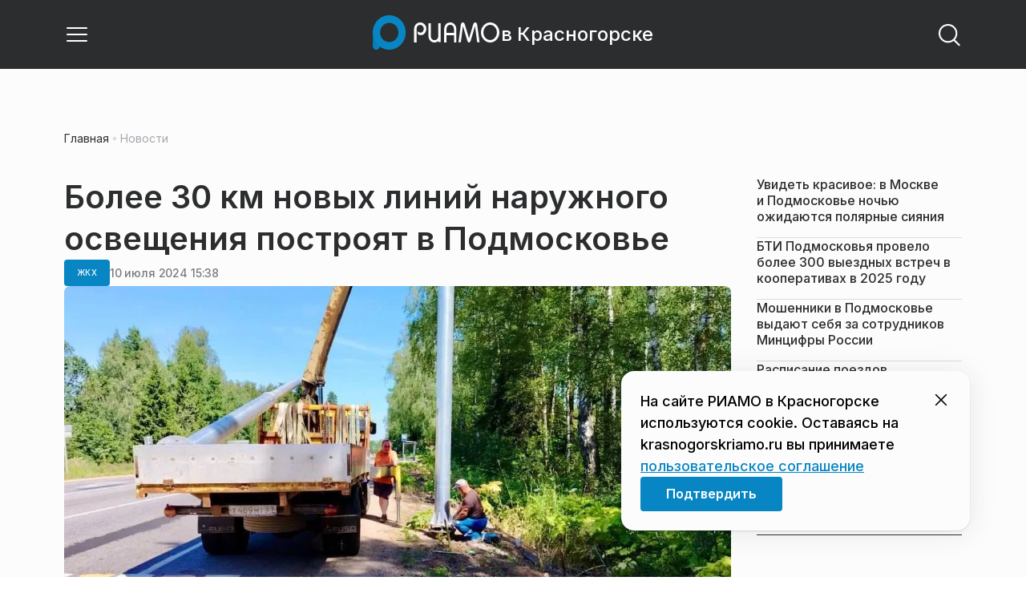

--- FILE ---
content_type: text/html; charset=utf-8
request_url: https://krasnogorskriamo.ru/news/zhkh/bolee-30-km-novyh-linij-naruzhnogo-osveschenija-postrojat-v-podmoskove/
body_size: 28651
content:
<!DOCTYPE html><html lang="ru" class="__variable_6a5886"><head><meta charSet="utf-8"/><meta name="viewport" content="width=device-width, initial-scale=1, user-scalable=no"/><link rel="preload" href="https://static.riamo.ru/_next/static/media/21350d82a1f187e9-s.p.woff2" as="font" crossorigin="" type="font/woff2"/><link rel="preload" as="image" imageSrcSet="https://media.riamo.ru/get_resized/zmPidxgIgJhL9Sx-2N89zhkApvM=/658x370/filters:rs(fill-down):format(webp)/YXJ0aWNsZXMvaW1hZ2UvMjAyNC83L2FydGljbGVzaW1hZ2UyMDI0N3Bob3RvLTIwMjQtMDctMTAtMTEtNDItMDQtbGF5cWdrNS5qcGc.webp 658w, https://media.riamo.ru/get_resized/LoBVgowZ17DwTfHxl5NM4PVW0jc=/720x405/filters:rs(fill-down):format(webp)/YXJ0aWNsZXMvaW1hZ2UvMjAyNC83L2FydGljbGVzaW1hZ2UyMDI0N3Bob3RvLTIwMjQtMDctMTAtMTEtNDItMDQtbGF5cWdrNS5qcGc.webp 720w, https://media.riamo.ru/get_resized/GgcxlzpmRFIY3DnawFGN1IgDG3Q=/1080x607/filters:rs(fill-down):format(webp)/YXJ0aWNsZXMvaW1hZ2UvMjAyNC83L2FydGljbGVzaW1hZ2UyMDI0N3Bob3RvLTIwMjQtMDctMTAtMTEtNDItMDQtbGF5cWdrNS5qcGc.webp 1080w, https://media.riamo.ru/get_resized/V4nNWdnDRVe0vHp5_m_z2HchOlo=/1440x810/filters:rs(fill-down):format(webp)/YXJ0aWNsZXMvaW1hZ2UvMjAyNC83L2FydGljbGVzaW1hZ2UyMDI0N3Bob3RvLTIwMjQtMDctMTAtMTEtNDItMDQtbGF5cWdrNS5qcGc.webp 1440w, https://media.riamo.ru/get_resized/hV0TTBsln7qqRpJyusDgp4SRgpA=/1920x1080/filters:rs(fill-down):format(webp)/YXJ0aWNsZXMvaW1hZ2UvMjAyNC83L2FydGljbGVzaW1hZ2UyMDI0N3Bob3RvLTIwMjQtMDctMTAtMTEtNDItMDQtbGF5cWdrNS5qcGc.webp 1920w" imageSizes="(max-width: 375px) 384w, (max-width: 1280px) 828w, 1080w" fetchPriority="high"/><link rel="stylesheet" href="https://static.riamo.ru/_next/static/css/d0d5d7830224a9d0.css" data-precedence="next"/><link rel="stylesheet" href="https://static.riamo.ru/_next/static/css/b9deb6013e8ef6a8.css" data-precedence="next"/><link rel="stylesheet" href="https://static.riamo.ru/_next/static/css/c92bdbeb4018c0c9.css" data-precedence="next"/><link rel="stylesheet" href="https://static.riamo.ru/_next/static/css/8344d6f978701cf4.css" data-precedence="next"/><link rel="stylesheet" href="https://static.riamo.ru/_next/static/css/bdb44b41c8e9d99d.css" data-precedence="next"/><link rel="stylesheet" href="https://static.riamo.ru/_next/static/css/f0704ed91d54424e.css" data-precedence="next"/><link rel="stylesheet" href="https://static.riamo.ru/_next/static/css/aa7aecdbe932f12c.css" data-precedence="next"/><link rel="stylesheet" href="https://static.riamo.ru/_next/static/css/a9d1020506ae1f40.css" data-precedence="next"/><link rel="stylesheet" href="https://static.riamo.ru/_next/static/css/fa30d6ec5172a74d.css" data-precedence="next"/><link rel="stylesheet" href="https://static.riamo.ru/_next/static/css/1db9d498fb98fcc9.css" data-precedence="next"/><link rel="stylesheet" href="https://static.riamo.ru/_next/static/css/c8f8780f65fbf8ac.css" data-precedence="next"/><link rel="stylesheet" href="https://static.riamo.ru/_next/static/css/c8c639ebf7ad977a.css" data-precedence="next"/><link rel="stylesheet" href="https://static.riamo.ru/_next/static/css/ce7d264bb7f61b9d.css" data-precedence="next"/><link rel="stylesheet" href="https://static.riamo.ru/_next/static/css/0444a3fe7a4f7b39.css" data-precedence="next"/><link rel="stylesheet" href="https://static.riamo.ru/_next/static/css/74facd11a91e9d14.css" data-precedence="next"/><link rel="stylesheet" href="https://static.riamo.ru/_next/static/css/485e6a5b4ef9b836.css" data-precedence="next"/><link rel="stylesheet" href="https://static.riamo.ru/_next/static/css/d22d21a002026ef8.css" data-precedence="next"/><link rel="stylesheet" href="https://static.riamo.ru/_next/static/css/1988c1a80a788db8.css" data-precedence="next"/><link rel="stylesheet" href="https://static.riamo.ru/_next/static/css/9a0054657e19407f.css" data-precedence="next"/><link rel="stylesheet" href="https://static.riamo.ru/_next/static/css/414bdd38a59b2516.css" data-precedence="next"/><link rel="stylesheet" href="https://static.riamo.ru/_next/static/css/f0df4ebcd1128974.css" data-precedence="next"/><link rel="stylesheet" href="https://static.riamo.ru/_next/static/css/49c4181bb2897dc0.css" data-precedence="next"/><link rel="stylesheet" href="https://static.riamo.ru/_next/static/css/d0c786164c3a25f4.css" data-precedence="next"/><link rel="stylesheet" href="https://static.riamo.ru/_next/static/css/4356d292663f9258.css" data-precedence="next"/><link rel="stylesheet" href="https://static.riamo.ru/_next/static/css/8a07da2cc642b214.css" data-precedence="next"/><link rel="stylesheet" href="https://static.riamo.ru/_next/static/css/8e61efb71b2f3c14.css" data-precedence="next"/><link rel="stylesheet" href="https://static.riamo.ru/_next/static/css/2c1c7a537fb83638.css" data-precedence="next"/><link rel="stylesheet" href="https://static.riamo.ru/_next/static/css/b8a9f195c79539b4.css" data-precedence="next"/><link rel="stylesheet" href="https://static.riamo.ru/_next/static/css/4ca6d0269aad997b.css" data-precedence="next"/><link rel="stylesheet" href="https://static.riamo.ru/_next/static/css/09d64aaabd3fd446.css" data-precedence="next"/><link rel="stylesheet" href="https://static.riamo.ru/_next/static/css/b3fb9bb9e27d7cec.css" data-precedence="next"/><link rel="stylesheet" href="https://static.riamo.ru/_next/static/css/b1e9a8f776a96631.css" data-precedence="next"/><link rel="stylesheet" href="https://static.riamo.ru/_next/static/css/db89750d177d38ec.css" data-precedence="next"/><link rel="stylesheet" href="https://static.riamo.ru/_next/static/css/cc5909fa063b34d9.css" as="style" data-precedence="dynamic"/><link rel="stylesheet" href="https://static.riamo.ru/_next/static/css/9ee6813d1eed3dcc.css" as="style" data-precedence="dynamic"/><link rel="stylesheet" href="https://static.riamo.ru/_next/static/css/ad43e8e43bda7635.css" as="style" data-precedence="dynamic"/><link rel="stylesheet" href="https://static.riamo.ru/_next/static/css/54dda248ae0c2cd8.css" as="style" data-precedence="dynamic"/><link rel="stylesheet" href="https://static.riamo.ru/_next/static/css/305b62ececd13078.css" as="style" data-precedence="dynamic"/><link rel="stylesheet" href="https://static.riamo.ru/_next/static/css/53314ec9547aab1d.css" as="style" data-precedence="dynamic"/><link rel="stylesheet" href="https://static.riamo.ru/_next/static/css/f14bc97290792b7f.css" as="style" data-precedence="dynamic"/><link rel="stylesheet" href="https://static.riamo.ru/_next/static/css/a77ca4da5e625f4a.css" as="style" data-precedence="dynamic"/><link rel="stylesheet" href="https://static.riamo.ru/_next/static/css/cc317288d4956294.css" as="style" data-precedence="dynamic"/><link rel="stylesheet" href="https://static.riamo.ru/_next/static/css/849b48416e6464ec.css" as="style" data-precedence="dynamic"/><link rel="preload" as="script" fetchPriority="low" href="https://static.riamo.ru/_next/static/chunks/webpack-d0fdbb228c84969d.js"/><script src="https://static.riamo.ru/_next/static/chunks/0bded408-5bcedc20ffaffc6f.js" async=""></script><script src="https://static.riamo.ru/_next/static/chunks/6655-c1f89ffdfac2835c.js" async=""></script><script src="https://static.riamo.ru/_next/static/chunks/main-app-08a5b2d477c318c5.js" async=""></script><script src="https://static.riamo.ru/_next/static/chunks/6238-a1dbfd917e40e6e4.js" async=""></script><script src="https://static.riamo.ru/_next/static/chunks/6620-af96627c2912e9ca.js" async=""></script><script src="https://static.riamo.ru/_next/static/chunks/8195-cbc480fe15b6b3b8.js" async=""></script><script src="https://static.riamo.ru/_next/static/chunks/7769-1aa7771a703933a9.js" async=""></script><script src="https://static.riamo.ru/_next/static/chunks/app/%5Bdomain%5D/(root)/(withBreadcrumbs)/layout-1b729347e82bca03.js" async=""></script><script src="https://static.riamo.ru/_next/static/chunks/7454-65693b92c3fdeebc.js" async=""></script><script src="https://static.riamo.ru/_next/static/chunks/4841-3d82afd15aa65287.js" async=""></script><script src="https://static.riamo.ru/_next/static/chunks/591-9df1679f381208cb.js" async=""></script><script src="https://static.riamo.ru/_next/static/chunks/app/%5Bdomain%5D/(root)/(withBreadcrumbs)/(withLastNews)/(withReader)/layout-7dcc7c697ff147af.js" async=""></script><script src="https://static.riamo.ru/_next/static/chunks/5820-d6dba6a2e7e25462.js" async=""></script><script src="https://static.riamo.ru/_next/static/chunks/app/layout-33d7a73e617ac4f1.js" async=""></script><script src="https://static.riamo.ru/_next/static/chunks/317-232a4d56b008319e.js" async=""></script><script src="https://static.riamo.ru/_next/static/chunks/1379-eded3a23b8663201.js" async=""></script><script src="https://static.riamo.ru/_next/static/chunks/app/error-a536d526bb3b8c4e.js" async=""></script><script src="https://static.riamo.ru/_next/static/chunks/app/%5Bdomain%5D/(root)/not-found-586b23c28af73a61.js" async=""></script><script src="https://static.riamo.ru/_next/static/chunks/5815-5e490abf89f421db.js" async=""></script><script src="https://static.riamo.ru/_next/static/chunks/app/%5Bdomain%5D/(root)/(withBreadcrumbs)/(withLastNews)/@lastnews/default-0d84da1b6ab55ee6.js" async=""></script><script src="https://static.riamo.ru/_next/static/chunks/9708-8432d91a9a5482f9.js" async=""></script><script src="https://static.riamo.ru/_next/static/chunks/6918-d550061bd6e4fb2f.js" async=""></script><script src="https://static.riamo.ru/_next/static/chunks/app/%5Bdomain%5D/(root)/layout-0b14dc33fbd54479.js" async=""></script><script src="https://static.riamo.ru/_next/static/chunks/app/%5Bdomain%5D/(root)/error-bd327e31add5e4e5.js" async=""></script><script src="https://static.riamo.ru/_next/static/chunks/4732-831c5006200e18b5.js" async=""></script><script src="https://static.riamo.ru/_next/static/chunks/9377-93bce75f35396c82.js" async=""></script><script src="https://static.riamo.ru/_next/static/chunks/4186-ba92eb9eb736f672.js" async=""></script><script src="https://static.riamo.ru/_next/static/chunks/1753-98c7371a7484bcfa.js" async=""></script><script src="https://static.riamo.ru/_next/static/chunks/4489-b39b4a83a09b8ce8.js" async=""></script><script src="https://static.riamo.ru/_next/static/chunks/9094-eb1fb1427621728b.js" async=""></script><script src="https://static.riamo.ru/_next/static/chunks/6645-2f43f42bc9941eb7.js" async=""></script><script src="https://static.riamo.ru/_next/static/chunks/2089-48da0505d1443b8c.js" async=""></script><script src="https://static.riamo.ru/_next/static/chunks/1496-6337aeb98e542c6a.js" async=""></script><script src="https://static.riamo.ru/_next/static/chunks/912-9589e7e93477ed39.js" async=""></script><script src="https://static.riamo.ru/_next/static/chunks/app/%5Bdomain%5D/(root)/(withBreadcrumbs)/(withLastNews)/(withReader)/news/%5Bcategory%5D/%5Bslug%5D/page-a2165e9555a2a501.js" async=""></script><link rel="preload" href="https://cdn.ampproject.org/v0/amp-analytics-0.1.js" as="script"/><link rel="preload" href="https://yandex.ru/ads/system/adsdk.js" as="script"/><title>Более 30 км новых линий наружного освещения построят в Подмосковье | РИАМО в Красногорске</title><meta name="description" content="Для повышения безопасности движения на региональных дорогах Московской области продолжается строительство линий наружного освещения в рамках нацпроекта «Безопасные качественные дороги». В настоящее время дорожники обустраивают более 30 км новых линий из планируемых 35 км. Об этом сообщает пресс-служба Минтранса Подмосковья."/><meta name="robots" content="noindex, nofollow, max-image-preview:large"/><link rel="canonical" href="https://krasnogorskriamo.ru/news/zhkh/bolee-30-km-novyh-linij-naruzhnogo-osveschenija-postrojat-v-podmoskove/"/><meta property="og:title" content="Более 30 км новых линий наружного освещения построят в Подмосковье"/><meta property="og:description" content="Для повышения безопасности движения на региональных дорогах Московской области продолжается строительство линий наружного освещения в рамках нацпроекта «Безопасные качественные дороги». В настоящее время дорожники обустраивают более 30 км новых линий из планируемых 35 км. Об этом сообщает пресс-служба Минтранса Подмосковья."/><meta property="og:url" content="https://krasnogorskriamo.ru/news/zhkh/bolee-30-km-novyh-linij-naruzhnogo-osveschenija-postrojat-v-podmoskove/"/><meta property="og:site_name" content="РИАМО в Красногорске"/><meta property="og:locale" content="ru_RU"/><meta property="og:image" content="https://media.riamo.ru/get_resized/xNlIaO3Fjj6lpU4PUf_8bIEildk=/1200x630/filters:rs(fill-down):format(jpg)/YXJ0aWNsZXMvaW1hZ2UvMjAyNC83L2FydGljbGVzaW1hZ2UyMDI0N3Bob3RvLTIwMjQtMDctMTAtMTEtNDItMDQtbGF5cWdrNS5qcGc.jpg"/><meta property="og:image:alt" content="Более 30 км новых линий наружного освещения построят в Подмосковье"/><meta property="og:type" content="article"/><meta property="article:published_time" content="2024-07-10T15:38"/><meta property="article:section" content="ЖКХ"/><meta property="article:tag" content="Подмосковье"/><meta property="article:tag" content="Дороги"/><meta property="article:tag" content="Освещение"/><meta property="article:tag" content="Строительство"/><meta property="article:tag" content="участок"/><meta property="article:tag" content="Новый"/><meta name="twitter:card" content="summary_large_image"/><meta name="twitter:title" content="Более 30 км новых линий наружного освещения построят в Подмосковье"/><meta name="twitter:description" content="Для повышения безопасности движения на региональных дорогах Московской области продолжается строительство линий наружного освещения в рамках нацпроекта «Безопасные качественные дороги». В настоящее время дорожники обустраивают более 30 км новых линий из планируемых 35 км. Об этом сообщает пресс-служба Минтранса Подмосковья."/><meta name="twitter:image" content="https://media.riamo.ru/get_resized/xNlIaO3Fjj6lpU4PUf_8bIEildk=/1200x630/filters:rs(fill-down):format(jpg)/YXJ0aWNsZXMvaW1hZ2UvMjAyNC83L2FydGljbGVzaW1hZ2UyMDI0N3Bob3RvLTIwMjQtMDctMTAtMTEtNDItMDQtbGF5cWdrNS5qcGc.jpg"/><meta name="twitter:image:alt" content="Более 30 км новых линий наружного освещения построят в Подмосковье"/><link rel="icon" href="/favicon.ico" type="image/x-icon" sizes="16x16"/><meta name="next-size-adjust"/><script src="https://static.riamo.ru/_next/static/chunks/polyfills-42372ed130431b0a.js" noModule=""></script></head><body><script>(self.__next_s=self.__next_s||[]).push([0,{"type":"text/javascript","children":"\n   (function(m,e,t,r,i,k,a){m[i]=m[i]||function(){(m[i].a=m[i].a||[]).push(arguments)};\n   m[i].l=1*new Date();\n   for (var j = 0; j < document.scripts.length; j++) {if (document.scripts[j].src === r) { return; }}\n   k=e.createElement(t),a=e.getElementsByTagName(t)[0],k.async=1,k.src=r,a.parentNode.insertBefore(k,a)})\n   (window, document, \"script\", \"https://mc.yandex.ru/metrika/tag.js\", \"ym\");\n\n   ym(47256147, \"init\", {\n        clickmap:true,\n        trackLinks:true,\n        accurateTrackBounce:true,\n        webvisor:true\n   });\n","id":"HeadScript_21_1"}])</script><noscript><div><img alt='' src='https://mc.yandex.ru/watch/47256147' style='position:absolute; left:-9999px;'></div></noscript><script>(self.__next_s=self.__next_s||[]).push([0,{"type":"text/javascript","children":"\r\nvar _tmr = window._tmr || (window._tmr = []);\r\n_tmr.push({id: \"2952558\", type: \"pageView\", start: (new Date()).getTime()});\r\n(function (d, w, id) {\r\n  if (d.getElementById(id)) return;\r\n  var ts = d.createElement(\"script\"); ts.type = \"text/javascript\"; ts.async = true; ts.id = id;\r\n  ts.src = (d.location.protocol == \"https:\" ? \"https:\" : \"http:\") + \"//top-fwz1.mail.ru/js/code.js\";\r\n  var f = function () {var s = d.getElementsByTagName(\"script\")[0]; s.parentNode.insertBefore(ts, s);};\r\n  if (w.opera == \"[object Opera]\") { d.addEventListener(\"DOMContentLoaded\", f, false); } else { f(); }\r\n})(document, window, \"topmailru-code\");\r\n","id":"mail-riamo-krasnogorsk"}])</script><noscript><div>
<img alt='' src='//top-fwz1.mail.ru/counter?id=2952558;js=na' style='border:0;position:absolute;left:-9999px;'>
</div></noscript><script>(self.__next_s=self.__next_s||[]).push([0,{"children":"\nnew Image().src = \"https://counter.yadro.ru/hit?r\"+\nescape(document.referrer)+((typeof(screen)==\"undefined\")?\"\":\n\";s\"+screen.width+\"*\"+screen.height+\"*\"+(screen.colorDepth?\nscreen.colorDepth:screen.pixelDepth))+\";u\"+escape(document.URL)+\n\";h\"+escape(document.title.substring(0,150))+\n\";\"+Math.random();","id":"HeadScript_116_1"}])</script><script>(self.__next_s=self.__next_s||[]).push(["https://cdn.ampproject.org/v0/amp-analytics-0.1.js",{"async":true,"custom-element":"amp-analytics","id":"HeadScript_116_2"}])</script><amp-analytics id="analytics_liveinternet"><script>(self.__next_s=self.__next_s||[]).push([0,{"type":"application/json","children":"{\n \"requests\": {\n   \"pageview\": \"https://counter.yadro.ru/hit?u${ampdocUrl};r${documentReferrer};s${screenWidth}*${screenHeight}*32;h${title};${random}\"\n },\n \"triggers\": {\n  \"track pageview\": {\n   \"on\": \"visible\",\n   \"request\": \"pageview\"\n  }\n }\n}","id":"HeadScript_116_3"}])</script></amp-analytics><script>(self.__next_s=self.__next_s||[]).push(["https://yandex.ru/ads/system/adsdk.js",{}])</script><div class="_1vyk8ks3"><div class="_1vyk8ks8 _1vyk8ks6"></div><!--$--><header class="_1fvof7f7 _1fvof7f1" id="header_sticky"><div class="_1fvof7f2"><button type="button" class="_1wm689p4 _1wm689p3 _1wm689pf _1wm689pd _1wm689pa "><svg width="1em" height="1em" viewBox="0 0 24 24" fill="none" xmlns="http://www.w3.org/2000/svg"><path fill-rule="evenodd" clip-rule="evenodd" d="M2.25 6A.75.75 0 0 1 3 5.25h18a.75.75 0 0 1 0 1.5H3A.75.75 0 0 1 2.25 6ZM2.25 12a.75.75 0 0 1 .75-.75h18a.75.75 0 0 1 0 1.5H3a.75.75 0 0 1-.75-.75ZM2.25 18a.75.75 0 0 1 .75-.75h18a.75.75 0 0 1 0 1.5H3a.75.75 0 0 1-.75-.75Z" fill="currentColor"></path></svg></button><div class="_1fvof7f6"><div class="_1fvof7f8"><a class="xtn0kl0" href="/"><div class="_1j9v8300"><div class="_1j9v8303"><svg xmlns="http://www.w3.org/2000/svg" width="100%" height="100%" viewBox="0 0 163 45" fill="none"><path fill="url(#a)" d="M4.49 44C2.012 44 0 41.888 0 39.286V21.993c0-2.602 2.012-4.714 4.49-4.714 2.485 0 4.49 2.112 4.49 4.714v17.293C8.98 41.888 6.968 44 4.49 44Z"></path><path fill="#0786C3" d="M20.953 0C9.378 0 0 9.847 0 22s9.378 22 20.953 22 20.953-9.847 20.953-22S32.521 0 20.953 0Zm0 34.24c-6.44 0-11.657-5.479-11.657-12.24S14.513 9.76 20.953 9.76 32.611 15.24 32.611 22c0 6.762-5.218 12.24-11.658 12.24Z"></path><path fill="#FCFCFC" d="M52.508 19.579c0-1.564.073-2.78.2-3.669.127-.888.455-1.776.964-2.664 1.491-2.703 3.71-4.035 6.693-4.035 2.145 0 3.982.791 5.492 2.394 1.528 1.583 2.273 3.514 2.273 5.773 0 2.085-.636 3.957-1.927 5.58-1.274 1.621-2.82 2.432-4.62 2.432-.891 0-1.691-.077-2.364-.27a4.985 4.985 0 0 1-1.837-.888l-.564-4.016a4.73 4.73 0 0 0 1.692 1.428c.709.367 1.436.56 2.182.56 1.182 0 2.182-.482 2.983-1.428.8-.946 1.218-2.105 1.218-3.476 0-1.37-.455-2.529-1.346-3.494-.891-.965-1.982-1.429-3.273-1.429-1.4 0-2.528.502-3.365 1.525-.837 1.004-1.255 2.395-1.255 4.17v16.72h-3.146V19.58ZM73.73 25.227c0 4.345 1.594 6.526 4.815 6.526 1.455 0 2.65-.54 3.568-1.622.832-.988 1.247-2.126 1.247-3.43V10.142h2.996v24.22H83.36v-1.957c-.364.745-1.004 1.324-1.957 1.752a6.898 6.898 0 0 1-2.858.634c-2.338 0-4.226-.839-5.663-2.517-1.438-1.678-2.148-3.99-2.148-6.899V10.125h2.996v15.102ZM103.336 34.792v-9.107h-9.64v9.107h-3V19.014c0-3.055.71-5.452 2.15-7.193 1.44-1.74 3.33-2.61 5.67-2.61 2.341 0 4.213.87 5.652 2.61 1.44 1.74 2.15 4.138 2.15 7.193v15.778h-2.999.017Zm-4.82-22.468c-1.543 0-2.74.56-3.572 1.702-.832 1.14-1.248 2.823-1.248 5.066v3.422h9.64v-3.422c0-4.506-1.612-6.768-4.82-6.768ZM108.941 34.466l3.05-22.204c.276-2.034 1.103-3.051 2.518-3.051 1.231 0 2.095.825 2.555 2.495l5.329 17.77 5.311-17.77c.46-1.67 1.324-2.495 2.555-2.495 1.415 0 2.242 1.017 2.518 3.051l3.051 22.204h-3.051l-2.72-20.534-5.477 18.327c-.533 1.689-1.268 2.533-2.187 2.533-.533 0-.955-.192-1.305-.595-.33-.383-.643-1.036-.918-1.938l-5.477-18.327-2.683 20.534h-3.088.019ZM137.563 21.983c0-3.445 1.172-6.434 3.498-8.965 2.325-2.55 5.077-3.807 8.237-3.807s5.983 1.256 8.273 3.769c2.29 2.512 3.426 5.52 3.426 9.003 0 3.483-1.136 6.452-3.426 9.003-2.29 2.55-5.042 3.806-8.273 3.806s-5.912-1.256-8.237-3.787c-2.326-2.513-3.498-5.54-3.498-9.041v.019Zm3.143-.038c0 2.588.834 4.853 2.521 6.795 1.668 1.941 3.692 2.912 6.071 2.912 2.379 0 4.385-.971 6.054-2.912 1.668-1.942 2.503-4.207 2.503-6.795 0-2.59-.835-4.816-2.503-6.758-1.669-1.94-3.675-2.912-6.054-2.912-2.379 0-4.367.971-6.054 2.893-1.686 1.923-2.538 4.188-2.538 6.796v-.02Z"></path><defs><linearGradient id="a" x1="20.953" x2="20.953" y1="44" y2="-0.012" gradientUnits="userSpaceOnUse"><stop stop-color="#0786C3"></stop><stop offset="0.12" stop-color="#0681BD"></stop><stop offset="0.29" stop-color="#0674AC"></stop><stop offset="0.47" stop-color="#045F91"></stop><stop offset="0.67" stop-color="#03426B"></stop><stop offset="0.88" stop-color="#011D3B"></stop><stop offset="1" stop-color="#00051D"></stop></linearGradient><linearGradient id="b" x1="20.9187" y1="35" x2="20.9187" y2="-0.00944243" gradientUnits="userSpaceOnUse"><stop stop-color="#7E7E7E"></stop><stop offset="1" stop-color="#00051D"></stop></linearGradient></defs></svg></div><span class="_1j9v8301">в Красногорске</span></div></a></div></div><div class="_12u3f1e0"><button type="button" class="_1wm689p4 _1wm689p3 _1wm689pf _1wm689pd _1wm689pa "><svg width="1em" height="1em" viewBox="0 0 24 24" fill="none" xmlns="http://www.w3.org/2000/svg"><path fill-rule="evenodd" clip-rule="evenodd" d="M11 3.75a7.25 7.25 0 1 0 0 14.5 7.25 7.25 0 0 0 0-14.5ZM2.25 11a8.75 8.75 0 1 1 17.5 0 8.75 8.75 0 0 1-17.5 0Z" fill="currentColor"></path><path fill-rule="evenodd" clip-rule="evenodd" d="M15.97 16.428a.75.75 0 0 1 1.06 0l5 5a.75.75 0 1 1-1.06 1.06l-5-5a.75.75 0 0 1 0-1.06Z" fill="currentColor"></path></svg></button></div></div></header><!--/$--><div class="_1vyk8ks9"></div><main class="_1vyk8ksb _1vyk8ksa _1vyk8ks5"> <!-- --><div class="_3gsgzd0"><div class="apdk2q0"></div></div><div class="e7p3b82 e7p3b80"><div class="e7p3b81"><script type="application/ld+json">{"@context":"https://schema.org","@graph":[{"@type":"NewsArticle","@id":"https://krasnogorskriamo.ru/news/zhkh/bolee-30-km-novyh-linij-naruzhnogo-osveschenija-postrojat-v-podmoskove/#article","url":"https://krasnogorskriamo.ru/news/zhkh/bolee-30-km-novyh-linij-naruzhnogo-osveschenija-postrojat-v-podmoskove/","author":[],"headline":"Более 30 км новых линий наружного освещения построят в Подмосковье","description":"Для повышения безопасности движения на региональных дорогах Московской области продолжается строительство линий наружного освещения в рамках нацпроекта «Безопасные качественные дороги». В настоящее время дорожники обустраивают более 30 км новых линий из планируемых 35 км. Об этом сообщает пресс-служба Минтранса Подмосковья.","genre":"Новости","articleSection":"ЖКХ","datePublished":"2024-07-10T15:38+0300","dateModified":"null+0300","publisher":{"@id":"https://krasnogorskriamo.ru#organization","@type":"Organization","name":"РИАМО","legalName":"Портал Региональное информационное агентство Московской области","slogan":"RIAMO.RU – новости и истории в новом формате! Следи за жизнью Московского региона вместе с нами!","email":"info@riamo.ru","sameAs":["https://ru.wikipedia.org/wiki/%D0%A0%D0%B5%D0%B3%D0%B8%D0%BE%D0%BD%D0%B0%D0%BB%D1%8C%D0%BD%D0%BE%D0%B5_%D0%B8%D0%BD%D1%84%D0%BE%D1%80%D0%BC%D0%B0%D1%86%D0%B8%D0%BE%D0%BD%D0%BD%D0%BE%D0%B5_%D0%B0%D0%B3%D0%B5%D0%BD%D1%82%D1%81%D1%82%D0%B2%D0%BE_%D0%9C%D0%BE%D1%81%D0%BA%D0%BE%D0%B2%D1%81%D0%BA%D0%BE%D0%B9_%D0%BE%D0%B1%D0%BB%D0%B0%D1%81%D1%82%D0%B8","https://dzen.ru/riamo?favid=254074801","https://ok.ru/riamo","https://t.me/riamo_ru","https://vk.com/riamo_ru"],"address":{"@type":"PostalAddress","addressCountry":"Россия","addressLocality":"Москва","addressRegion":"Москва","postalCode":"123007","streetAddress":"5-я Магистральная ул., дом 3, стр.1"},"logo":{"@type":"ImageObject","@id":"https://krasnogorskriamo.ru/logo.png/#imageobject","url":"https://krasnogorskriamo.ru/logo.png/","width":148,"height":60},"image":{"@type":"ImageObject","@id":"https://krasnogorskriamo.ru/logo.png#imageobject"}},"inLanguage":"ru-RU","isAccessibleForFree":"TRUE","isFamilyFriendly":"TRUE","image":{"@type":"ImageObject","@id":"https://media.riamo.ru/get_resized/hV0TTBsln7qqRpJyusDgp4SRgpA=/1920x1080/filters:rs(fill-down):format(webp)/YXJ0aWNsZXMvaW1hZ2UvMjAyNC83L2FydGljbGVzaW1hZ2UyMDI0N3Bob3RvLTIwMjQtMDctMTAtMTEtNDItMDQtbGF5cWdrNS5qcGc.webp#primaryimage","url":"https://media.riamo.ru/get_resized/hV0TTBsln7qqRpJyusDgp4SRgpA=/1920x1080/filters:rs(fill-down):format(webp)/YXJ0aWNsZXMvaW1hZ2UvMjAyNC83L2FydGljbGVzaW1hZ2UyMDI0N3Bob3RvLTIwMjQtMDctMTAtMTEtNDItMDQtbGF5cWdrNS5qcGc.webp","width":"1920px","height":"1080px"},"mainEntityOfPage":{"@type":"WebPage","@id":"https://krasnogorskriamo.ru/news/zhkh/bolee-30-km-novyh-linij-naruzhnogo-osveschenija-postrojat-v-podmoskove/#webpage","url":"https://krasnogorskriamo.ru/news/zhkh/bolee-30-km-novyh-linij-naruzhnogo-osveschenija-postrojat-v-podmoskove/","name":"Более 30 км новых линий наружного освещения построят в Подмосковье","publisher":{"@id":"https://krasnogorskriamo.ru#organization"},"inLanguage":"ru-RU","datePublished":"2024-07-10T15:38+0300","dateModified":"null+0300","description":"Для повышения безопасности движения на региональных дорогах Московской области продолжается строительство линий наружного освещения в рамках нацпроекта «Безопасные качественные дороги». В настоящее время дорожники обустраивают более 30 км новых линий из планируемых 35 км. Об этом сообщает пресс-служба Минтранса Подмосковья."}},{"@type":"BreadcrumbList","itemListElement":[{"@type":"ListItem","position":1,"name":"«РИАМО»","item":{"@type":"WebPage","@id":"https://krasnogorskriamo.ru/#webpage","url":"https://krasnogorskriamo.ru/"}},{"@type":"ListItem","position":2,"name":"ЖКХ","item":{"@type":"WebPage","@id":"https://krasnogorskriamo.ru/category/zhkh/#webpage","url":"https://krasnogorskriamo.ru/category/zhkh/"}},{"@type":"ListItem","position":3,"name":"Более 30 км новых линий наружного освещения построят в Подмосковье","item":{"@type":"WebPage","@id":"https://krasnogorskriamo.ru/news/zhkh/bolee-30-km-novyh-linij-naruzhnogo-osveschenija-postrojat-v-podmoskove/#webpage","url":"https://krasnogorskriamo.ru/news/zhkh/bolee-30-km-novyh-linij-naruzhnogo-osveschenija-postrojat-v-podmoskove"}}]}]}</script><div class="_12mv6bx1 _12mv6bx0 _12mv6bxf"><article class="ozbl3x0 _12mv6bx1 _12mv6bx0 _12mv6bx9"><header class="_12mv6bx1 _12mv6bx0 _12mv6bx7"><div class="_12mv6bx1 _12mv6bx0 _12mv6bx5"><h1 class="p2xvm0 xtn0kl1 xtn0kl0 xtn0kl1p">Более 30 км новых линий наружного освещения построят в Подмосковье</h1></div><div class="_196stya1 _196stya0 _196styae _196stya7 _196stya2"><a class="_1maqkdn1 _1maqkdn0 _1maqkdnm _1maqkdn5 _1maqkdnb _1maqkdn8 _1maqkdn2" href="/category/zhkh/"><span class="xtn0kl1 xtn0kl0 xtn0klu xtn0kl1l xtn0kl1h xtn0kl1q">ЖКХ</span></a><div class="_196stya1 _196stya0 _196styae"><time class="_195idab1 _195idab0 xtn0kl0 _195idab2" dateTime="2024-07-10T15:38+0300">10 июля 2024 15:38</time></div></div><div class="_1d9isd60"><div class="  wp347i4 wp347i3 wp347i5 wp347i9 wp347ie"><img id="568394" source_text="Минтранс Подмосковья" alt="" fetchPriority="high" width="1920" height="1080" decoding="sync" data-nimg="1" class="wp347ii" style="color:transparent" sizes="(max-width: 375px) 384w, (max-width: 1280px) 828w, 1080w" srcSet="https://media.riamo.ru/get_resized/zmPidxgIgJhL9Sx-2N89zhkApvM=/658x370/filters:rs(fill-down):format(webp)/YXJ0aWNsZXMvaW1hZ2UvMjAyNC83L2FydGljbGVzaW1hZ2UyMDI0N3Bob3RvLTIwMjQtMDctMTAtMTEtNDItMDQtbGF5cWdrNS5qcGc.webp 658w, https://media.riamo.ru/get_resized/LoBVgowZ17DwTfHxl5NM4PVW0jc=/720x405/filters:rs(fill-down):format(webp)/YXJ0aWNsZXMvaW1hZ2UvMjAyNC83L2FydGljbGVzaW1hZ2UyMDI0N3Bob3RvLTIwMjQtMDctMTAtMTEtNDItMDQtbGF5cWdrNS5qcGc.webp 720w, https://media.riamo.ru/get_resized/GgcxlzpmRFIY3DnawFGN1IgDG3Q=/1080x607/filters:rs(fill-down):format(webp)/YXJ0aWNsZXMvaW1hZ2UvMjAyNC83L2FydGljbGVzaW1hZ2UyMDI0N3Bob3RvLTIwMjQtMDctMTAtMTEtNDItMDQtbGF5cWdrNS5qcGc.webp 1080w, https://media.riamo.ru/get_resized/V4nNWdnDRVe0vHp5_m_z2HchOlo=/1440x810/filters:rs(fill-down):format(webp)/YXJ0aWNsZXMvaW1hZ2UvMjAyNC83L2FydGljbGVzaW1hZ2UyMDI0N3Bob3RvLTIwMjQtMDctMTAtMTEtNDItMDQtbGF5cWdrNS5qcGc.webp 1440w, https://media.riamo.ru/get_resized/hV0TTBsln7qqRpJyusDgp4SRgpA=/1920x1080/filters:rs(fill-down):format(webp)/YXJ0aWNsZXMvaW1hZ2UvMjAyNC83L2FydGljbGVzaW1hZ2UyMDI0N3Bob3RvLTIwMjQtMDctMTAtMTEtNDItMDQtbGF5cWdrNS5qcGc.webp 1920w" src="https://media.riamo.ru/get_resized/hV0TTBsln7qqRpJyusDgp4SRgpA=/1920x1080/filters:rs(fill-down):format(webp)/YXJ0aWNsZXMvaW1hZ2UvMjAyNC83L2FydGljbGVzaW1hZ2UyMDI0N3Bob3RvLTIwMjQtMDctMTAtMTEtNDItMDQtbGF5cWdrNS5qcGc.webp"/></div><p class="_13c6ugz1 _13c6ugz0 _13c6ugz2"><span>Фото - © <!-- -->Минтранс Подмосковья</span></p></div><!--$!--><template data-dgst="BAILOUT_TO_CLIENT_SIDE_RENDERING"></template><div></div><!--/$--></header><div class="_1wn770t0"><p class="dcuz920 xtn0kl0">Для повышения безопасности движения на региональных дорогах Московской области продолжается строительство линий наружного освещения в рамках нацпроекта «Безопасные качественные дороги». В настоящее время дорожники обустраивают более 30 км новых линий из планируемых 35 км. Об этом сообщает пресс-служба Минтранса Подмосковья.</p></div><div class="_1f4iik30"><p class="dcuz920 xtn0kl0">«Обустраиваем 33 км новых линий освещения на 21 участке дорог в 10 городских округах. Работы ведутся на вылетных трассах Подмосковья: Рогачевском, Фряновском, Можайском, Носовихинском, Егорьевском и Пятницком шоссе», — рассказал зампредседателя правительства — министр транспорта и дорожной инфраструктуры Подмосковья Алексей Гержик.</p><p class="dcuz920 xtn0kl0">Например, в Щелкове работы уже завершаются на 5 участках Фряновского шоссе: вблизи малых населенных пунктов Литвиново, Каблуково, Огуднево и Мосальское. В дальнейшем здесь подключат 5 км новых линий освещения. В Орехово-Зуевском округе ведутся работы по подключению 10 км нового освещения на участке Носовихинского шоссе от Рыбонагульного пруда до Ленинского переулка в г. Ликино-Дулево.</p><p class="dcuz920 xtn0kl0">«Вскоре планируется приступить к строительству новых линий освещения на участке Быковского шоссе в Люберцах и участке Можайского шоссе в деревне Кожухово Можайского округа», — добавил Алексей Гержик.</p><p class="dcuz920 xtn0kl0">Всего планируем построить больше 35 км новых линий наружного освещения в 11 городских округах. Все участки были выбраны, исходя из аварийности и интенсивности дорог.</p><p class="dcuz920 xtn0kl0">Ознакомиться с программой строительства линий освещения можно на <a class="ifkxzj0" href="https://mtdi.mosreg.ru/deyatelnost/celevye-programmy1/19-02-2024-13-38-28-tselevye-programmy" rel="noopener">сайте</a> Минтранса Подмосковья.</p><p class="dcuz920 xtn0kl0">В прошлом году построили 17 км нового освещения в Дмитрове, Серпухове, Луховицах, Зарайске, Мытищах и Солнечногорске.</p><p class="dcuz920 xtn0kl0">Ранее губернатор Подмосковья Андрей Воробьев отмечал, что власти региона слышат поступающие от жителей запросы и стараются их реализовать.</p></div><footer class="_12mv6bx1 _12mv6bx0 _12mv6bx4"><div class="_196stya1 _196stya0 _196styad _196stya6 _196styak _196stya2"><div class="_9ov2r52"></div><!--$!--><template data-dgst="BAILOUT_TO_CLIENT_SIDE_RENDERING"></template><!--/$--></div><div class="_196stya1 _196stya0 _196styab _196stya2"><a class=" y3bloy1 y3bloy0 y3bloy2 y3bloy6 " href="/tag/podmoskove/">Подмосковье</a><a class=" y3bloy1 y3bloy0 y3bloy2 y3bloy6 " href="/tag/dorogi/">Дороги</a><a class=" y3bloy1 y3bloy0 y3bloy2 y3bloy6 " href="/tag/osveschenie/">Освещение</a><a class=" y3bloy1 y3bloy0 y3bloy2 y3bloy6 " href="/tag/stroitelstvo/">Строительство</a><a class=" y3bloy1 y3bloy0 y3bloy2 y3bloy6 " href="/tag/uchastok/">участок</a><button class=" y3bloy1 y3bloy0 y3bloy2 y3bloy5 ">+ 1 тегов</button><a class="_1mkxncm1 y3bloy1 y3bloy0 y3bloy2 y3bloy6 " href="/tag/novyj/">Новый</a></div><div class="cwcqc50 _196stya1 _196stya0 _196styah _196stya2 _196stya7"><p class="cwcqc51 xtn0kl1 xtn0kl0 xtn0klc xtn0kl3">Как вам материал?</p><div class="_14jujry0"><button class="_14jujry1"><p class="xtn0kl1 xtn0kl0 xtn0klx xtn0klc">0</p>👎</button><button class="_14jujry1"><p class="xtn0kl1 xtn0kl0 xtn0klx xtn0klc">0</p>👍 </button><button class="_14jujry1"><p class="xtn0kl1 xtn0kl0 xtn0klx xtn0klc">0</p>😄</button><button class="_14jujry1"><p class="xtn0kl1 xtn0kl0 xtn0klx xtn0klc">0</p>🤯</button><button class="_14jujry1"><p class="xtn0kl1 xtn0kl0 xtn0klx xtn0klc">0</p>😢</button><button class="_14jujry1"><p class="xtn0kl1 xtn0kl0 xtn0klx xtn0klc">0</p>😡</button></div></div></footer></article><!--$--><!--$!--><template data-dgst="BAILOUT_TO_CLIENT_SIDE_RENDERING"></template><div></div><!--/$--><!--/$--></div></div><div class="w7gm4a1 w7gm4a0"><div class="_12mv6bx1 _12mv6bx0 _12mv6bxe"><nav><ul class="_12mv6bx1 _12mv6bx0 _12mv6bx7"><li style="position:relative;height:min-content;padding-bottom:16px;border-bottom:1px #DADCE0 solid;flex-direction:column;justify-content:flex-start;align-items:flex-start;gap:16px;display:inline-flex"><a style="flex-direction:column;justify-content:flex-start;align-items:flex-start;gap:8px;display:flex" href="/news/obschestvo/uvidet-krasivoe-v-moskve-i-podmoskove-nochju-ozhidajutsja-poljarnye-sijanija/"><span class="xtn0kl0" style="align-self:stretch;color:#2C2D2E;font-size:16px;font-weight:500;line-height:130%;word-wrap:break-word">Увидеть красивое: в Москве и Подмосковье ночью ожидаются полярные сияния</span></a></li><li style="position:relative;height:min-content;padding-bottom:16px;border-bottom:1px #DADCE0 solid;flex-direction:column;justify-content:flex-start;align-items:flex-start;gap:16px;display:inline-flex"><a style="flex-direction:column;justify-content:flex-start;align-items:flex-start;gap:8px;display:flex" href="/news/nedvizhimost/bti-podmoskovja-provelo-bolee-300-vyezdnyh-vstrech-v-kooperativah-v-2025-godu/"><span class="xtn0kl0" style="align-self:stretch;color:#2C2D2E;font-size:16px;font-weight:500;line-height:130%;word-wrap:break-word">БТИ Подмосковья провело более 300 выездных встреч в кооперативах в 2025 году</span></a></li><li style="position:relative;height:min-content;padding-bottom:16px;border-bottom:1px #DADCE0 solid;flex-direction:column;justify-content:flex-start;align-items:flex-start;gap:16px;display:inline-flex"><a style="flex-direction:column;justify-content:flex-start;align-items:flex-start;gap:8px;display:flex" href="/news/obschestvo/moshenniki-v-podmoskove-vydajut-sebja-za-sotrudnikov-mintsifry-rossii/"><span class="xtn0kl0" style="align-self:stretch;color:#2C2D2E;font-size:16px;font-weight:500;line-height:130%;word-wrap:break-word">Мошенники в Подмосковье выдают себя за сотрудников Минцифры России</span></a></li><li style="position:relative;height:min-content;padding-bottom:16px;border-bottom:1px #DADCE0 solid;flex-direction:column;justify-content:flex-start;align-items:flex-start;gap:16px;display:inline-flex"><a style="flex-direction:column;justify-content:flex-start;align-items:flex-start;gap:8px;display:flex" href="/news/transport/raspisanie-poezdov-leningradskogo-napravlenija-izmenitsja-v-podmoskove-s-30-janvarja/"><span class="xtn0kl0" style="align-self:stretch;color:#2C2D2E;font-size:16px;font-weight:500;line-height:130%;word-wrap:break-word">Расписание поездов Ленинградского направления изменится в Подмосковье с 30 января</span></a></li><li style="position:relative;height:min-content;padding-bottom:16px;border-bottom:none;flex-direction:column;justify-content:flex-start;align-items:flex-start;gap:16px;display:inline-flex"><div style="pointer-events:none;position:absolute;width:100%;height:100%;background:linear-gradient(rgba(255, 255, 255, 50%) 0%, rgba(255, 255, 255, 95%) 100%)"></div><a style="flex-direction:column;justify-content:flex-start;align-items:flex-start;gap:8px;display:flex" href="/news/obschestvo/zhiteli-podmoskovja-podali-bolee-66-tysjach-zajavlenij-na-kompensatsiju-platy-za-detsad/"><span class="xtn0kl0" style="align-self:stretch;color:#2C2D2E;font-size:16px;font-weight:500;line-height:130%;word-wrap:break-word">Жители Подмосковья подали более 66 тысяч заявлений на компенсацию платы за детсад</span></a></li></ul><a class="hed87v1 hed87v0 hed87v8 hed87v5 hed87v2 hed87vb hed87vl hed87vo" href="/news/"><span class="hed87vq xtn0kl1 xtn0kl0 xtn0kl11 xtn0kl1p xtn0kl1l xtn0kl1c">Все новости</span><span class="hed87vr hed87vs"><svg width="1em" height="1em" viewBox="0 0 24 24" fill="none" xmlns="http://www.w3.org/2000/svg"><path fill-rule="evenodd" clip-rule="evenodd" d="M14.22 5.47a.75.75 0 0 1 1.06 0L21.81 12l-6.53 6.53a.75.75 0 1 1-1.06-1.06l4.72-4.72H2.75a.75.75 0 0 1 0-1.5h16.19l-4.72-4.72a.75.75 0 0 1 0-1.06Z" fill="currentColor"></path></svg></span></a></nav></div></div></div></main><!--$--><footer class="_1vyk8ks7 _17zjnry1 _17zjnry0 _17zjnry3"><div class="_17zjnry4"><div class="_17zjnryb _17zjnryg"></div><div class="_17zjnry8" style="position:relative"><div class="_17zjnryh _17zjnryl _17zjnryi"><div class="_1j9v8303"><svg xmlns="http://www.w3.org/2000/svg" width="100%" height="100%" viewBox="0 0 163 45" fill="none"><path fill="url(#b)" d="M4.49 44C2.012 44 0 41.888 0 39.286V21.993c0-2.602 2.012-4.714 4.49-4.714 2.485 0 4.49 2.112 4.49 4.714v17.293C8.98 41.888 6.968 44 4.49 44Z"></path><path fill="#7E7E7E" d="M20.953 0C9.378 0 0 9.847 0 22s9.378 22 20.953 22 20.953-9.847 20.953-22S32.521 0 20.953 0Zm0 34.24c-6.44 0-11.657-5.479-11.657-12.24S14.513 9.76 20.953 9.76 32.611 15.24 32.611 22c0 6.762-5.218 12.24-11.658 12.24Z"></path><path fill="rgba(44, 45, 46, 1)" d="M52.508 19.579c0-1.564.073-2.78.2-3.669.127-.888.455-1.776.964-2.664 1.491-2.703 3.71-4.035 6.693-4.035 2.145 0 3.982.791 5.492 2.394 1.528 1.583 2.273 3.514 2.273 5.773 0 2.085-.636 3.957-1.927 5.58-1.274 1.621-2.82 2.432-4.62 2.432-.891 0-1.691-.077-2.364-.27a4.985 4.985 0 0 1-1.837-.888l-.564-4.016a4.73 4.73 0 0 0 1.692 1.428c.709.367 1.436.56 2.182.56 1.182 0 2.182-.482 2.983-1.428.8-.946 1.218-2.105 1.218-3.476 0-1.37-.455-2.529-1.346-3.494-.891-.965-1.982-1.429-3.273-1.429-1.4 0-2.528.502-3.365 1.525-.837 1.004-1.255 2.395-1.255 4.17v16.72h-3.146V19.58ZM73.73 25.227c0 4.345 1.594 6.526 4.815 6.526 1.455 0 2.65-.54 3.568-1.622.832-.988 1.247-2.126 1.247-3.43V10.142h2.996v24.22H83.36v-1.957c-.364.745-1.004 1.324-1.957 1.752a6.898 6.898 0 0 1-2.858.634c-2.338 0-4.226-.839-5.663-2.517-1.438-1.678-2.148-3.99-2.148-6.899V10.125h2.996v15.102ZM103.336 34.792v-9.107h-9.64v9.107h-3V19.014c0-3.055.71-5.452 2.15-7.193 1.44-1.74 3.33-2.61 5.67-2.61 2.341 0 4.213.87 5.652 2.61 1.44 1.74 2.15 4.138 2.15 7.193v15.778h-2.999.017Zm-4.82-22.468c-1.543 0-2.74.56-3.572 1.702-.832 1.14-1.248 2.823-1.248 5.066v3.422h9.64v-3.422c0-4.506-1.612-6.768-4.82-6.768ZM108.941 34.466l3.05-22.204c.276-2.034 1.103-3.051 2.518-3.051 1.231 0 2.095.825 2.555 2.495l5.329 17.77 5.311-17.77c.46-1.67 1.324-2.495 2.555-2.495 1.415 0 2.242 1.017 2.518 3.051l3.051 22.204h-3.051l-2.72-20.534-5.477 18.327c-.533 1.689-1.268 2.533-2.187 2.533-.533 0-.955-.192-1.305-.595-.33-.383-.643-1.036-.918-1.938l-5.477-18.327-2.683 20.534h-3.088.019ZM137.563 21.983c0-3.445 1.172-6.434 3.498-8.965 2.325-2.55 5.077-3.807 8.237-3.807s5.983 1.256 8.273 3.769c2.29 2.512 3.426 5.52 3.426 9.003 0 3.483-1.136 6.452-3.426 9.003-2.29 2.55-5.042 3.806-8.273 3.806s-5.912-1.256-8.237-3.787c-2.326-2.513-3.498-5.54-3.498-9.041v.019Zm3.143-.038c0 2.588.834 4.853 2.521 6.795 1.668 1.941 3.692 2.912 6.071 2.912 2.379 0 4.385-.971 6.054-2.912 1.668-1.942 2.503-4.207 2.503-6.795 0-2.59-.835-4.816-2.503-6.758-1.669-1.94-3.675-2.912-6.054-2.912-2.379 0-4.367.971-6.054 2.893-1.686 1.923-2.538 4.188-2.538 6.796v-.02Z"></path><defs><linearGradient id="a" x1="20.953" x2="20.953" y1="44" y2="-0.012" gradientUnits="userSpaceOnUse"><stop stop-color="#7E7E7E"></stop><stop offset="1" stop-color="#00051D"></stop></linearGradient><linearGradient id="b" x1="20.9187" y1="35" x2="20.9187" y2="-0.00944243" gradientUnits="userSpaceOnUse"><stop stop-color="#7E7E7E"></stop><stop offset="1" stop-color="#00051D"></stop></linearGradient></defs></svg></div><span style="font-family:var(--inter);font-weight:400;font-size:10px;line-height:150%">© 2012-<!-- -->2026<!-- --> <!-- -->«РИАМО».<br/>Все права защищены</span></div></div><div class="_17zjnry8 sbmlvk5 sbmlvk0 sbmlvk6 sbmlvka sbmlvkb"><span class="sbmlvkf sbmlvke sbmlvkg">Информация</span><ul class="sbmlvk0 sbmlvk2"><li><a class="livqkh1 livqkh0 livqkh9 livqkh8 livqkh4 livqkh3 xtn0kl1 xtn0kl0 xtn0kl1r xtn0kl1l xtn0kl1c xtn0kl9" href="/about/">О проекте</a></li><li><a class="livqkh1 livqkh0 livqkh9 livqkh8 livqkh4 livqkh3 xtn0kl1 xtn0kl0 xtn0kl1r xtn0kl1l xtn0kl1c xtn0kl9" href="/user-agreement/">Пользователям</a></li><li><a class="livqkh1 livqkh0 livqkh9 livqkh8 livqkh4 livqkh3 xtn0kl1 xtn0kl0 xtn0kl1r xtn0kl1l xtn0kl1c xtn0kl9" href="/reclama/">Реклама на сайте</a></li><li><a class="livqkh1 livqkh0 livqkh9 livqkh8 livqkh4 livqkh3 xtn0kl1 xtn0kl0 xtn0kl1r xtn0kl1l xtn0kl1c xtn0kl9" href="/contacts/">Контакты</a></li><li><a class="livqkh1 livqkh0 livqkh9 livqkh8 livqkh4 livqkh3 xtn0kl1 xtn0kl0 xtn0kl1r xtn0kl1l xtn0kl1c xtn0kl9" href="/informacija-ob-ispolzovanii-rekomendatelnyh-tehnologij/">Уведомление об использовании рекомендательных технологий</a></li></ul></div><div class="_17zjnrya sbmlvk5 sbmlvk0 sbmlvk6 sbmlvka sbmlvkb"></div><div class="_17zjnrya sbmlvk5 sbmlvk0 sbmlvk6 sbmlvka sbmlvkb"><span class="sbmlvkf sbmlvke sbmlvkg">Городские порталы</span><ul class="_17zjnryt sbmlvk0 sbmlvk2"><li><a class="livqkh1 livqkh0 livqkh9 livqkh8 livqkh4 livqkh3 xtn0kl1 xtn0kl0 xtn0kl1r xtn0kl1l xtn0kl1c xtn0kl9" href="https://podolskriamo.ru/">в Подольске</a></li><li><a class="livqkh1 livqkh0 livqkh9 livqkh8 livqkh4 livqkh3 xtn0kl1 xtn0kl0 xtn0kl1r xtn0kl1l xtn0kl1c xtn0kl9" href="https://lubertsyriamo.ru/">в Люберцах</a></li><li><a class="livqkh1 livqkh0 livqkh9 livqkh8 livqkh4 livqkh3 xtn0kl1 xtn0kl0 xtn0kl1r xtn0kl1l xtn0kl1c xtn0kl9" href="https://mytischiriamo.ru/">в Мытищах</a></li><li><a class="livqkh1 livqkh0 livqkh9 livqkh8 livqkh4 livqkh3 xtn0kl1 xtn0kl0 xtn0kl1r xtn0kl1l xtn0kl1c xtn0kl9" href="https://krasnogorskriamo.ru/">в Красногорске</a></li><li><a class="livqkh1 livqkh0 livqkh9 livqkh8 livqkh4 livqkh3 xtn0kl1 xtn0kl0 xtn0kl1r xtn0kl1l xtn0kl1c xtn0kl9" href="https://reutovriamo.ru/">в Реутове</a></li><li><a class="livqkh1 livqkh0 livqkh9 livqkh8 livqkh4 livqkh3 xtn0kl1 xtn0kl0 xtn0kl1r xtn0kl1l xtn0kl1c xtn0kl9" href="https://korolevriamo.ru/">в Королёве</a></li><li><a class="livqkh1 livqkh0 livqkh9 livqkh8 livqkh4 livqkh3 xtn0kl1 xtn0kl0 xtn0kl1r xtn0kl1l xtn0kl1c xtn0kl9" href="https://riamobalashiha.ru/">в Балашихе</a></li><li><a class="livqkh1 livqkh0 livqkh9 livqkh8 livqkh4 livqkh3 xtn0kl1 xtn0kl0 xtn0kl1r xtn0kl1l xtn0kl1c xtn0kl9" href="https://domodedovoriamo.ru/">в Домодедово</a></li><li><a class="livqkh1 livqkh0 livqkh9 livqkh8 livqkh4 livqkh3 xtn0kl1 xtn0kl0 xtn0kl1r xtn0kl1l xtn0kl1c xtn0kl9" href="https://sergposadriamo.ru/">в Сергиевом Посаде</a></li><li><a class="livqkh1 livqkh0 livqkh9 livqkh8 livqkh4 livqkh3 xtn0kl1 xtn0kl0 xtn0kl1r xtn0kl1l xtn0kl1c xtn0kl9" href="https://schelkovoriamo.ru/">в Щёлково</a></li></ul></div><span class="_17zjnryo">18+</span><span class="_17zjnry8"></span><a class="livqkh1 livqkh0 livqkh9 livqkh8 livqkh4 livqkh3 xtn0kl1 xtn0kl0 xtn0kl1q xtn0kl1l xtn0kl1c xtn0kl9 _17zjnryp _17zjnryq _17zjnrya" href="/politics/">Политика конфиденциальности</a></div></footer><!--/$--><!--$--><!--$!--><template data-dgst="BAILOUT_TO_CLIENT_SIDE_RENDERING"></template><!--/$--><aside class="_1ijre1a2 _1ijre1a1 _1ijre1a4 _1ijre1a6" style="--_1ijre1a0:0px"><nav><ul class="gedj1h2"><li class="xtn0kl1 xtn0kl0 xtn0kl1q xtn0klz xtn0kl1l"><a href="https://riamo.ru">РИАМО</a></li><li class="xtn0kl1 xtn0kl0 xtn0kl1q xtn0klz xtn0kl1l"><a href="https://krasnogorskriamo.ru/news/">Новости</a></li><li class="xtn0kl1 xtn0kl0 xtn0kl1q xtn0klz xtn0kl1l"><a href="https://krasnogorskriamo.ru/category/stati/">Cтатьи</a></li></ul></nav><hr class="gedj1h1"/></aside><!--/$--></div><!--$!--><template data-dgst="BAILOUT_TO_CLIENT_SIDE_RENDERING"></template><!--/$--><script src="https://static.riamo.ru/_next/static/chunks/webpack-d0fdbb228c84969d.js" async=""></script><script>(self.__next_f=self.__next_f||[]).push([0]);self.__next_f.push([2,null])</script><script>self.__next_f.push([1,"1:HL[\"https://static.riamo.ru/_next/static/media/21350d82a1f187e9-s.p.woff2\",\"font\",{\"crossOrigin\":\"\",\"type\":\"font/woff2\"}]\n2:HL[\"https://static.riamo.ru/_next/static/css/d0d5d7830224a9d0.css\",\"style\"]\n3:HL[\"https://static.riamo.ru/_next/static/css/b9deb6013e8ef6a8.css\",\"style\"]\n4:HL[\"https://static.riamo.ru/_next/static/css/c92bdbeb4018c0c9.css\",\"style\"]\n5:HL[\"https://static.riamo.ru/_next/static/css/8344d6f978701cf4.css\",\"style\"]\n6:HL[\"https://static.riamo.ru/_next/static/css/bdb44b41c8e9d99d.css\",\"style\"]\n7:HL[\"https://static.riamo.ru/_next/static/css/f0704ed91d54424e.css\",\"style\"]\n8:HL[\"https://static.riamo.ru/_next/static/css/aa7aecdbe932f12c.css\",\"style\"]\n9:HL[\"https://static.riamo.ru/_next/static/css/a9d1020506ae1f40.css\",\"style\"]\na:HL[\"https://static.riamo.ru/_next/static/css/fa30d6ec5172a74d.css\",\"style\"]\nb:HL[\"https://static.riamo.ru/_next/static/css/1db9d498fb98fcc9.css\",\"style\"]\nc:HL[\"https://static.riamo.ru/_next/static/css/c8c639ebf7ad977a.css\",\"style\"]\nd:HL[\"https://static.riamo.ru/_next/static/css/ce7d264bb7f61b9d.css\",\"style\"]\ne:HL[\"https://static.riamo.ru/_next/static/css/c8f8780f65fbf8ac.css\",\"style\"]\nf:HL[\"https://static.riamo.ru/_next/static/css/0444a3fe7a4f7b39.css\",\"style\"]\n10:HL[\"https://static.riamo.ru/_next/static/css/74facd11a91e9d14.css\",\"style\"]\n11:HL[\"https://static.riamo.ru/_next/static/css/485e6a5b4ef9b836.css\",\"style\"]\n12:HL[\"https://static.riamo.ru/_next/static/css/d22d21a002026ef8.css\",\"style\"]\n13:HL[\"https://static.riamo.ru/_next/static/css/1988c1a80a788db8.css\",\"style\"]\n14:HL[\"https://static.riamo.ru/_next/static/css/9a0054657e19407f.css\",\"style\"]\n15:HL[\"https://static.riamo.ru/_next/static/css/414bdd38a59b2516.css\",\"style\"]\n16:HL[\"https://static.riamo.ru/_next/static/css/f0df4ebcd1128974.css\",\"style\"]\n17:HL[\"https://static.riamo.ru/_next/static/css/49c4181bb2897dc0.css\",\"style\"]\n18:HL[\"https://static.riamo.ru/_next/static/css/d0c786164c3a25f4.css\",\"style\"]\n19:HL[\"https://static.riamo.ru/_next/static/css/4356d292663f9258.css\",\"style\"]\n1a:HL[\"https://static.riamo.ru/_next/stati"])</script><script>self.__next_f.push([1,"c/css/8a07da2cc642b214.css\",\"style\"]\n1b:HL[\"https://static.riamo.ru/_next/static/css/8e61efb71b2f3c14.css\",\"style\"]\n1c:HL[\"https://static.riamo.ru/_next/static/css/2c1c7a537fb83638.css\",\"style\"]\n1d:HL[\"https://static.riamo.ru/_next/static/css/b8a9f195c79539b4.css\",\"style\"]\n1e:HL[\"https://static.riamo.ru/_next/static/css/4ca6d0269aad997b.css\",\"style\"]\n1f:HL[\"https://static.riamo.ru/_next/static/css/09d64aaabd3fd446.css\",\"style\"]\n20:HL[\"https://static.riamo.ru/_next/static/css/b3fb9bb9e27d7cec.css\",\"style\"]\n21:HL[\"https://static.riamo.ru/_next/static/css/b1e9a8f776a96631.css\",\"style\"]\n22:HL[\"https://static.riamo.ru/_next/static/css/db89750d177d38ec.css\",\"style\"]\n"])</script><script>self.__next_f.push([1,"23:I[64194,[],\"\"]\n26:I[48818,[],\"\"]\n2a:I[60417,[],\"\"]\n2e:I[11838,[\"6238\",\"static/chunks/6238-a1dbfd917e40e6e4.js\",\"6620\",\"static/chunks/6620-af96627c2912e9ca.js\",\"8195\",\"static/chunks/8195-cbc480fe15b6b3b8.js\",\"7769\",\"static/chunks/7769-1aa7771a703933a9.js\",\"8485\",\"static/chunks/app/%5Bdomain%5D/(root)/(withBreadcrumbs)/layout-1b729347e82bca03.js\"],\"BreadcrumbsStoreProvider\"]\n2f:I[99507,[\"6238\",\"static/chunks/6238-a1dbfd917e40e6e4.js\",\"6620\",\"static/chunks/6620-af96627c2912e9ca.js\",\"8195\",\"static/chunks/8195-cbc480fe15b6b3b8.js\",\"7769\",\"static/chunks/7769-1aa7771a703933a9.js\",\"8485\",\"static/chunks/app/%5Bdomain%5D/(root)/(withBreadcrumbs)/layout-1b729347e82bca03.js\"],\"BreadcrumbsView\"]\n33:I[87214,[],\"\"]\n27:[\"domain\",\"krasnogorskriamo.ru\",\"d\"]\n28:[\"category\",\"zhkh\",\"d\"]\n29:[\"slug\",\"bolee-30-km-novyh-linij-naruzhnogo-osveschenija-postrojat-v-podmoskove\",\"d\"]\n34:[]\n"])</script><script>self.__next_f.push([1,"0:[\"$\",\"$L23\",null,{\"buildId\":\"nf7IROL6W40yreDt8f3-C\",\"assetPrefix\":\"https://static.riamo.ru\",\"urlParts\":[\"\",\"news\",\"zhkh\",\"bolee-30-km-novyh-linij-naruzhnogo-osveschenija-postrojat-v-podmoskove\",\"\"],\"initialTree\":[\"\",{\"children\":[[\"domain\",\"krasnogorskriamo.ru\",\"d\"],{\"children\":[\"(root)\",{\"children\":[\"(withBreadcrumbs)\",{\"children\":[\"(withLastNews)\",{\"children\":[\"(withReader)\",{\"children\":[\"news\",{\"children\":[[\"category\",\"zhkh\",\"d\"],{\"children\":[[\"slug\",\"bolee-30-km-novyh-linij-naruzhnogo-osveschenija-postrojat-v-podmoskove\",\"d\"],{\"children\":[\"__PAGE__\",{}]}]}]}]}],\"lastnews\":[\"__DEFAULT__\",{}]}]}],\"pinned\":[\"__DEFAULT__\",{}],\"currency\":[\"__DEFAULT__\",{}]}]}]},\"$undefined\",\"$undefined\",true],\"initialSeedData\":[\"\",{\"children\":[[\"domain\",\"krasnogorskriamo.ru\",\"d\"],{\"children\":[\"(root)\",{\"children\":[\"(withBreadcrumbs)\",{\"children\":[\"(withLastNews)\",{\"children\":[\"(withReader)\",{\"children\":[\"news\",{\"children\":[[\"category\",\"zhkh\",\"d\"],{\"children\":[[\"slug\",\"bolee-30-km-novyh-linij-naruzhnogo-osveschenija-postrojat-v-podmoskove\",\"d\"],{\"children\":[\"__PAGE__\",{},[[\"$L24\",\"$L25\",[[\"$\",\"link\",\"0\",{\"rel\":\"stylesheet\",\"href\":\"https://static.riamo.ru/_next/static/css/74facd11a91e9d14.css\",\"precedence\":\"next\",\"crossOrigin\":\"$undefined\"}],[\"$\",\"link\",\"1\",{\"rel\":\"stylesheet\",\"href\":\"https://static.riamo.ru/_next/static/css/485e6a5b4ef9b836.css\",\"precedence\":\"next\",\"crossOrigin\":\"$undefined\"}],[\"$\",\"link\",\"2\",{\"rel\":\"stylesheet\",\"href\":\"https://static.riamo.ru/_next/static/css/d22d21a002026ef8.css\",\"precedence\":\"next\",\"crossOrigin\":\"$undefined\"}],[\"$\",\"link\",\"3\",{\"rel\":\"stylesheet\",\"href\":\"https://static.riamo.ru/_next/static/css/1988c1a80a788db8.css\",\"precedence\":\"next\",\"crossOrigin\":\"$undefined\"}],[\"$\",\"link\",\"4\",{\"rel\":\"stylesheet\",\"href\":\"https://static.riamo.ru/_next/static/css/9a0054657e19407f.css\",\"precedence\":\"next\",\"crossOrigin\":\"$undefined\"}],[\"$\",\"link\",\"5\",{\"rel\":\"stylesheet\",\"href\":\"https://static.riamo.ru/_next/static/css/414bdd38a59b2516.css\",\"precedence\":\"next\",\"crossOrigin\":\"$undefined\"}],[\"$\",\"link\",\"6\",{\"rel\":\"stylesheet\",\"href\":\"https://static.riamo.ru/_next/static/css/f0df4ebcd1128974.css\",\"precedence\":\"next\",\"crossOrigin\":\"$undefined\"}],[\"$\",\"link\",\"7\",{\"rel\":\"stylesheet\",\"href\":\"https://static.riamo.ru/_next/static/css/49c4181bb2897dc0.css\",\"precedence\":\"next\",\"crossOrigin\":\"$undefined\"}],[\"$\",\"link\",\"8\",{\"rel\":\"stylesheet\",\"href\":\"https://static.riamo.ru/_next/static/css/d0c786164c3a25f4.css\",\"precedence\":\"next\",\"crossOrigin\":\"$undefined\"}],[\"$\",\"link\",\"9\",{\"rel\":\"stylesheet\",\"href\":\"https://static.riamo.ru/_next/static/css/4356d292663f9258.css\",\"precedence\":\"next\",\"crossOrigin\":\"$undefined\"}],[\"$\",\"link\",\"10\",{\"rel\":\"stylesheet\",\"href\":\"https://static.riamo.ru/_next/static/css/8a07da2cc642b214.css\",\"precedence\":\"next\",\"crossOrigin\":\"$undefined\"}],[\"$\",\"link\",\"11\",{\"rel\":\"stylesheet\",\"href\":\"https://static.riamo.ru/_next/static/css/8e61efb71b2f3c14.css\",\"precedence\":\"next\",\"crossOrigin\":\"$undefined\"}],[\"$\",\"link\",\"12\",{\"rel\":\"stylesheet\",\"href\":\"https://static.riamo.ru/_next/static/css/2c1c7a537fb83638.css\",\"precedence\":\"next\",\"crossOrigin\":\"$undefined\"}],[\"$\",\"link\",\"13\",{\"rel\":\"stylesheet\",\"href\":\"https://static.riamo.ru/_next/static/css/b8a9f195c79539b4.css\",\"precedence\":\"next\",\"crossOrigin\":\"$undefined\"}],[\"$\",\"link\",\"14\",{\"rel\":\"stylesheet\",\"href\":\"https://static.riamo.ru/_next/static/css/4ca6d0269aad997b.css\",\"precedence\":\"next\",\"crossOrigin\":\"$undefined\"}],[\"$\",\"link\",\"15\",{\"rel\":\"stylesheet\",\"href\":\"https://static.riamo.ru/_next/static/css/09d64aaabd3fd446.css\",\"precedence\":\"next\",\"crossOrigin\":\"$undefined\"}],[\"$\",\"link\",\"16\",{\"rel\":\"stylesheet\",\"href\":\"https://static.riamo.ru/_next/static/css/b3fb9bb9e27d7cec.css\",\"precedence\":\"next\",\"crossOrigin\":\"$undefined\"}],[\"$\",\"link\",\"17\",{\"rel\":\"stylesheet\",\"href\":\"https://static.riamo.ru/_next/static/css/b1e9a8f776a96631.css\",\"precedence\":\"next\",\"crossOrigin\":\"$undefined\"}],[\"$\",\"link\",\"18\",{\"rel\":\"stylesheet\",\"href\":\"https://static.riamo.ru/_next/static/css/db89750d177d38ec.css\",\"precedence\":\"next\",\"crossOrigin\":\"$undefined\"}]]],null],null]},[null,[\"$\",\"$L26\",null,{\"parallelRouterKey\":\"children\",\"segmentPath\":[\"children\",\"$27\",\"children\",\"(root)\",\"children\",\"(withBreadcrumbs)\",\"children\",\"(withLastNews)\",\"children\",\"(withReader)\",\"children\",\"news\",\"children\",\"$28\",\"children\",\"$29\",\"children\"],\"error\":\"$undefined\",\"errorStyles\":\"$undefined\",\"errorScripts\":\"$undefined\",\"template\":[\"$\",\"$L2a\",null,{}],\"templateStyles\":\"$undefined\",\"templateScripts\":\"$undefined\",\"notFound\":\"$undefined\",\"notFoundStyles\":\"$undefined\"}]],null]},[null,[\"$\",\"$L26\",null,{\"parallelRouterKey\":\"children\",\"segmentPath\":[\"children\",\"$27\",\"children\",\"(root)\",\"children\",\"(withBreadcrumbs)\",\"children\",\"(withLastNews)\",\"children\",\"(withReader)\",\"children\",\"news\",\"children\",\"$28\",\"children\"],\"error\":\"$undefined\",\"errorStyles\":\"$undefined\",\"errorScripts\":\"$undefined\",\"template\":[\"$\",\"$L2a\",null,{}],\"templateStyles\":\"$undefined\",\"templateScripts\":\"$undefined\",\"notFound\":\"$undefined\",\"notFoundStyles\":\"$undefined\"}]],null]},[null,[\"$\",\"$L26\",null,{\"parallelRouterKey\":\"children\",\"segmentPath\":[\"children\",\"$27\",\"children\",\"(root)\",\"children\",\"(withBreadcrumbs)\",\"children\",\"(withLastNews)\",\"children\",\"(withReader)\",\"children\",\"news\",\"children\"],\"error\":\"$undefined\",\"errorStyles\":\"$undefined\",\"errorScripts\":\"$undefined\",\"template\":[\"$\",\"$L2a\",null,{}],\"templateStyles\":\"$undefined\",\"templateScripts\":\"$undefined\",\"notFound\":\"$undefined\",\"notFoundStyles\":\"$undefined\"}]],null]},[[null,\"$L2b\"],null],null],\"lastnews\":[\"__DEFAULT__\",{},[[\"$undefined\",\"$L2c\",null],null],null]},[[[[\"$\",\"link\",\"0\",{\"rel\":\"stylesheet\",\"href\":\"https://static.riamo.ru/_next/static/css/0444a3fe7a4f7b39.css\",\"precedence\":\"next\",\"crossOrigin\":\"$undefined\"}]],\"$L2d\"],null],null]},[[[[\"$\",\"link\",\"0\",{\"rel\":\"stylesheet\",\"href\":\"https://static.riamo.ru/_next/static/css/c8c639ebf7ad977a.css\",\"precedence\":\"next\",\"crossOrigin\":\"$undefined\"}],[\"$\",\"link\",\"1\",{\"rel\":\"stylesheet\",\"href\":\"https://static.riamo.ru/_next/static/css/ce7d264bb7f61b9d.css\",\"precedence\":\"next\",\"crossOrigin\":\"$undefined\"}]],[\"$\",\"$L2e\",null,{\"children\":[[\"$\",\"$L2f\",null,{}],[\"$\",\"$L26\",null,{\"parallelRouterKey\":\"children\",\"segmentPath\":[\"children\",\"$27\",\"children\",\"(root)\",\"children\",\"(withBreadcrumbs)\",\"children\"],\"error\":\"$undefined\",\"errorStyles\":\"$undefined\",\"errorScripts\":\"$undefined\",\"template\":[\"$\",\"$L2a\",null,{}],\"templateStyles\":\"$undefined\",\"templateScripts\":\"$undefined\",\"notFound\":\"$undefined\",\"notFoundStyles\":\"$undefined\"}]]}]],null],null],\"pinned\":[\"__DEFAULT__\",{},[[\"$undefined\",null,null],null],null],\"currency\":[\"__DEFAULT__\",{},[[\"$undefined\",null,[[\"$\",\"link\",\"0\",{\"rel\":\"stylesheet\",\"href\":\"https://static.riamo.ru/_next/static/css/c8f8780f65fbf8ac.css\",\"precedence\":\"next\",\"crossOrigin\":\"$undefined\"}]]],null],null]},[[[[\"$\",\"link\",\"0\",{\"rel\":\"stylesheet\",\"href\":\"https://static.riamo.ru/_next/static/css/b9deb6013e8ef6a8.css\",\"precedence\":\"next\",\"crossOrigin\":\"$undefined\"}],[\"$\",\"link\",\"1\",{\"rel\":\"stylesheet\",\"href\":\"https://static.riamo.ru/_next/static/css/c92bdbeb4018c0c9.css\",\"precedence\":\"next\",\"crossOrigin\":\"$undefined\"}],[\"$\",\"link\",\"2\",{\"rel\":\"stylesheet\",\"href\":\"https://static.riamo.ru/_next/static/css/8344d6f978701cf4.css\",\"precedence\":\"next\",\"crossOrigin\":\"$undefined\"}],[\"$\",\"link\",\"3\",{\"rel\":\"stylesheet\",\"href\":\"https://static.riamo.ru/_next/static/css/bdb44b41c8e9d99d.css\",\"precedence\":\"next\",\"crossOrigin\":\"$undefined\"}],[\"$\",\"link\",\"4\",{\"rel\":\"stylesheet\",\"href\":\"https://static.riamo.ru/_next/static/css/f0704ed91d54424e.css\",\"precedence\":\"next\",\"crossOrigin\":\"$undefined\"}],[\"$\",\"link\",\"5\",{\"rel\":\"stylesheet\",\"href\":\"https://static.riamo.ru/_next/static/css/aa7aecdbe932f12c.css\",\"precedence\":\"next\",\"crossOrigin\":\"$undefined\"}],[\"$\",\"link\",\"6\",{\"rel\":\"stylesheet\",\"href\":\"https://static.riamo.ru/_next/static/css/a9d1020506ae1f40.css\",\"precedence\":\"next\",\"crossOrigin\":\"$undefined\"}],[\"$\",\"link\",\"7\",{\"rel\":\"stylesheet\",\"href\":\"https://static.riamo.ru/_next/static/css/fa30d6ec5172a74d.css\",\"precedence\":\"next\",\"crossOrigin\":\"$undefined\"}],[\"$\",\"link\",\"8\",{\"rel\":\"stylesheet\",\"href\":\"https://static.riamo.ru/_next/static/css/1db9d498fb98fcc9.css\",\"precedence\":\"next\",\"crossOrigin\":\"$undefined\"}]],\"$L30\"],null],null]},[null,[\"$\",\"$L26\",null,{\"parallelRouterKey\":\"children\",\"segmentPath\":[\"children\",\"$27\",\"children\"],\"error\":\"$undefined\",\"errorStyles\":\"$undefined\",\"errorScripts\":\"$undefined\",\"template\":[\"$\",\"$L2a\",null,{}],\"templateStyles\":\"$undefined\",\"templateScripts\":\"$undefined\",\"notFound\":\"$undefined\",\"notFoundStyles\":\"$undefined\"}]],null]},[[[[\"$\",\"link\",\"0\",{\"rel\":\"stylesheet\",\"href\":\"https://static.riamo.ru/_next/static/css/d0d5d7830224a9d0.css\",\"precedence\":\"next\",\"crossOrigin\":\"$undefined\"}]],\"$L31\"],null],null],\"couldBeIntercepted\":false,\"initialHead\":[null,\"$L32\"],\"globalErrorComponent\":\"$33\",\"missingSlots\":\"$W34\"}]\n"])</script><script>self.__next_f.push([1,"35:I[46771,[\"7454\",\"static/chunks/7454-65693b92c3fdeebc.js\",\"4841\",\"static/chunks/4841-3d82afd15aa65287.js\",\"591\",\"static/chunks/591-9df1679f381208cb.js\",\"3432\",\"static/chunks/app/%5Bdomain%5D/(root)/(withBreadcrumbs)/(withLastNews)/(withReader)/layout-7dcc7c697ff147af.js\"],\"ClientReadingContextProvider\"]\n36:I[32771,[\"7454\",\"static/chunks/7454-65693b92c3fdeebc.js\",\"5820\",\"static/chunks/5820-d6dba6a2e7e25462.js\",\"3185\",\"static/chunks/app/layout-33d7a73e617ac4f1.js\"],\"LazyFM\"]\n37:I[6190,[\"7454\",\"static/chunks/7454-65693b92c3fdeebc.js\",\"5820\",\"static/chunks/5820-d6dba6a2e7e25462.js\",\"3185\",\"static/chunks/app/layout-33d7a73e617ac4f1.js\"],\"ScrollDirectionContextProvider\"]\n38:I[92510,[\"6238\",\"static/chunks/6238-a1dbfd917e40e6e4.js\",\"317\",\"static/chunks/317-232a4d56b008319e.js\",\"7769\",\"static/chunks/7769-1aa7771a703933a9.js\",\"1379\",\"static/chunks/1379-eded3a23b8663201.js\",\"7601\",\"static/chunks/app/error-a536d526bb3b8c4e.js\"],\"default\"]\n2b:[\"$\",\"$L35\",\"reading context\",{\"children\":[\"$\",\"$L26\",null,{\"parallelRouterKey\":\"children\",\"segmentPath\":[\"children\",\"$27\",\"children\",\"(root)\",\"children\",\"(withBreadcrumbs)\",\"children\",\"(withLastNews)\",\"children\",\"(withReader)\",\"children\"],\"error\":\"$undefined\",\"errorStyles\":\"$undefined\",\"errorScripts\":\"$undefined\",\"template\":[\"$\",\"$L2a\",null,{}],\"templateStyles\":\"$undefined\",\"templateScripts\":\"$undefined\",\"notFound\":\"$undefined\",\"notFoundStyles\":\"$undefined\"}]}]\n2d:[\"$\",\"div\",null,{\"className\":\"e7p3b82 e7p3b80\",\"children\":[[\"$\",\"div\",null,{\"children\":[\"$\",\"$L26\",null,{\"parallelRouterKey\":\"children\",\"segmentPath\":[\"children\",\"$27\",\"children\",\"(root)\",\"children\",\"(withBreadcrumbs)\",\"children\",\"(withLastNews)\",\"children\"],\"error\":\"$undefined\",\"errorStyles\":\"$undefined\",\"errorScripts\":\"$undefined\",\"template\":[\"$\",\"$L2a\",null,{}],\"templateStyles\":\"$undefined\",\"templateScripts\":\"$undefined\",\"notFound\":\"$undefined\",\"notFoundStyles\":\"$undefined\"}],\"className\":\"e7p3b81\"}],[\"$\",\"div\",null,{\"className\":\"w7gm4a1 w7gm4a0\",\"children\":[\"$\",\"$L26\",null,{\"parallelRouterKey\":\"lastnews\",\"segmentPath\":[\"c"])</script><script>self.__next_f.push([1,"hildren\",\"$27\",\"children\",\"(root)\",\"children\",\"(withBreadcrumbs)\",\"children\",\"(withLastNews)\",\"lastnews\"],\"error\":\"$undefined\",\"errorStyles\":\"$undefined\",\"errorScripts\":\"$undefined\",\"template\":[\"$\",\"$L2a\",null,{}],\"templateStyles\":\"$undefined\",\"templateScripts\":\"$undefined\",\"notFound\":\"$undefined\",\"notFoundStyles\":\"$undefined\"}]}]]}]\n"])</script><script>self.__next_f.push([1,"31:[\"$\",\"$L36\",null,{\"children\":[\"$\",\"html\",null,{\"lang\":\"ru\",\"className\":\"__variable_6a5886\",\"children\":[\"$\",\"$L37\",null,{\"children\":[\"$\",\"body\",null,{\"children\":[\"$\",\"$L26\",null,{\"parallelRouterKey\":\"children\",\"segmentPath\":[\"children\"],\"error\":\"$38\",\"errorStyles\":[[\"$\",\"link\",\"0\",{\"rel\":\"stylesheet\",\"href\":\"https://static.riamo.ru/_next/static/css/bdb44b41c8e9d99d.css\",\"precedence\":\"next\",\"crossOrigin\":\"$undefined\"}],[\"$\",\"link\",\"1\",{\"rel\":\"stylesheet\",\"href\":\"https://static.riamo.ru/_next/static/css/f0704ed91d54424e.css\",\"precedence\":\"next\",\"crossOrigin\":\"$undefined\"}],[\"$\",\"link\",\"2\",{\"rel\":\"stylesheet\",\"href\":\"https://static.riamo.ru/_next/static/css/a77ca4da5e625f4a.css\",\"precedence\":\"next\",\"crossOrigin\":\"$undefined\"}],[\"$\",\"link\",\"3\",{\"rel\":\"stylesheet\",\"href\":\"https://static.riamo.ru/_next/static/css/fa30d6ec5172a74d.css\",\"precedence\":\"next\",\"crossOrigin\":\"$undefined\"}],[\"$\",\"link\",\"4\",{\"rel\":\"stylesheet\",\"href\":\"https://static.riamo.ru/_next/static/css/063905fde56c3a0e.css\",\"precedence\":\"next\",\"crossOrigin\":\"$undefined\"}],[\"$\",\"link\",\"5\",{\"rel\":\"stylesheet\",\"href\":\"https://static.riamo.ru/_next/static/css/221aa61d01d84ddf.css\",\"precedence\":\"next\",\"crossOrigin\":\"$undefined\"}]],\"errorScripts\":[],\"template\":[\"$\",\"$L2a\",null,{}],\"templateStyles\":\"$undefined\",\"templateScripts\":\"$undefined\",\"notFound\":\"$L39\",\"notFoundStyles\":[[\"$\",\"link\",\"0\",{\"rel\":\"stylesheet\",\"href\":\"https://static.riamo.ru/_next/static/css/221aa61d01d84ddf.css\",\"precedence\":\"next\",\"crossOrigin\":\"$undefined\"}],[\"$\",\"link\",\"1\",{\"rel\":\"stylesheet\",\"href\":\"https://static.riamo.ru/_next/static/css/bdb44b41c8e9d99d.css\",\"precedence\":\"next\",\"crossOrigin\":\"$undefined\"}],[\"$\",\"link\",\"2\",{\"rel\":\"stylesheet\",\"href\":\"https://static.riamo.ru/_next/static/css/f0704ed91d54424e.css\",\"precedence\":\"next\",\"crossOrigin\":\"$undefined\"}],[\"$\",\"link\",\"3\",{\"rel\":\"stylesheet\",\"href\":\"https://static.riamo.ru/_next/static/css/a77ca4da5e625f4a.css\",\"precedence\":\"next\",\"crossOrigin\":\"$undefined\"}],[\"$\",\"link\",\"4\",{\"rel\":\"stylesheet\",\"href\":\"https://static.riamo.ru/_next/static/css/fa30d6ec5172a74d.css\",\"precedence\":\"next\",\"crossOrigin\":\"$undefined\"}],[\"$\",\"link\",\"5\",{\"rel\":\"stylesheet\",\"href\":\"https://static.riamo.ru/_next/static/css/063905fde56c3a0e.css\",\"precedence\":\"next\",\"crossOrigin\":\"$undefined\"}]]}]}]}]}]}]\n"])</script><script>self.__next_f.push([1,"3a:I[11954,[\"6238\",\"static/chunks/6238-a1dbfd917e40e6e4.js\",\"317\",\"static/chunks/317-232a4d56b008319e.js\",\"7769\",\"static/chunks/7769-1aa7771a703933a9.js\",\"1379\",\"static/chunks/1379-eded3a23b8663201.js\",\"492\",\"static/chunks/app/%5Bdomain%5D/(root)/not-found-586b23c28af73a61.js\"],\"NotFoundView\"]\n39:[\"$\",\"div\",null,{\"className\":\"wably71 wably70\",\"children\":[[\"$\",\"div\",null,{}],[\"$\",\"$L3a\",null,{\"codeError\":\"404\"}],[\"$\",\"div\",null,{}]]}]\n"])</script><script>self.__next_f.push([1,"3b:I[5364,[\"6238\",\"static/chunks/6238-a1dbfd917e40e6e4.js\",\"5815\",\"static/chunks/5815-5e490abf89f421db.js\",\"7769\",\"static/chunks/7769-1aa7771a703933a9.js\",\"1272\",\"static/chunks/app/%5Bdomain%5D/(root)/(withBreadcrumbs)/(withLastNews)/@lastnews/default-0d84da1b6ab55ee6.js\"],\"LastNewsListStoreProvider\"]\n3c:I[2323,[\"6238\",\"static/chunks/6238-a1dbfd917e40e6e4.js\",\"5815\",\"static/chunks/5815-5e490abf89f421db.js\",\"7769\",\"static/chunks/7769-1aa7771a703933a9.js\",\"1272\",\"static/chunks/app/%5Bdomain%5D/(root)/(withBreadcrumbs)/(withLastNews)/@lastnews/default-0d84da1b6ab55ee6.js\"],\"LastNews\"]\n3d:I[51367,[\"6238\",\"static/chunks/6238-a1dbfd917e40e6e4.js\",\"5815\",\"static/chunks/5815-5e490abf89f421db.js\",\"7769\",\"static/chunks/7769-1aa7771a703933a9.js\",\"1272\",\"static/chunks/app/%5Bdomain%5D/(root)/(withBreadcrumbs)/(withLastNews)/@lastnews/default-0d84da1b6ab55ee6.js\"],\"AdsBlock\"]\n3e:I[55926,[\"6238\",\"static/chunks/6238-a1dbfd917e40e6e4.js\",\"317\",\"static/chunks/317-232a4d56b008319e.js\",\"9708\",\"static/chunks/9708-8432d91a9a5482f9.js\",\"6918\",\"static/chunks/6918-d550061bd6e4fb2f.js\",\"7769\",\"static/chunks/7769-1aa7771a703933a9.js\",\"9080\",\"static/chunks/app/%5Bdomain%5D/(root)/layout-0b14dc33fbd54479.js\"],\"ConfigStoreProvider\"]\n3f:I[76510,[\"6238\",\"static/chunks/6238-a1dbfd917e40e6e4.js\",\"317\",\"static/chunks/317-232a4d56b008319e.js\",\"9708\",\"static/chunks/9708-8432d91a9a5482f9.js\",\"6918\",\"static/chunks/6918-d550061bd6e4fb2f.js\",\"7769\",\"static/chunks/7769-1aa7771a703933a9.js\",\"9080\",\"static/chunks/app/%5Bdomain%5D/(root)/layout-0b14dc33fbd54479.js\"],\"HeadScripts\"]\n40:I[1868,[\"6238\",\"static/chunks/6238-a1dbfd917e40e6e4.js\",\"317\",\"static/chunks/317-232a4d56b008319e.js\",\"9708\",\"static/chunks/9708-8432d91a9a5482f9.js\",\"6918\",\"static/chunks/6918-d550061bd6e4fb2f.js\",\"7769\",\"static/chunks/7769-1aa7771a703933a9.js\",\"9080\",\"static/chunks/app/%5Bdomain%5D/(root)/layout-0b14dc33fbd54479.js\"],\"AdsVideo\"]\n41:I[77812,[\"6238\",\"static/chunks/6238-a1dbfd917e40e6e4.js\",\"317\",\"static/chunks/317-232a4d56b008319e.js\",\"9708\",\"static/chunks/9708-8432d91a9a5482f"])</script><script>self.__next_f.push([1,"9.js\",\"6918\",\"static/chunks/6918-d550061bd6e4fb2f.js\",\"7769\",\"static/chunks/7769-1aa7771a703933a9.js\",\"9080\",\"static/chunks/app/%5Bdomain%5D/(root)/layout-0b14dc33fbd54479.js\"],\"YMHit\"]\n42:I[96217,[\"6238\",\"static/chunks/6238-a1dbfd917e40e6e4.js\",\"317\",\"static/chunks/317-232a4d56b008319e.js\",\"9708\",\"static/chunks/9708-8432d91a9a5482f9.js\",\"6918\",\"static/chunks/6918-d550061bd6e4fb2f.js\",\"7769\",\"static/chunks/7769-1aa7771a703933a9.js\",\"9080\",\"static/chunks/app/%5Bdomain%5D/(root)/layout-0b14dc33fbd54479.js\"],\"ViewPortInitializer\"]\n43:I[80581,[\"6238\",\"static/chunks/6238-a1dbfd917e40e6e4.js\",\"317\",\"static/chunks/317-232a4d56b008319e.js\",\"9708\",\"static/chunks/9708-8432d91a9a5482f9.js\",\"6918\",\"static/chunks/6918-d550061bd6e4fb2f.js\",\"7769\",\"static/chunks/7769-1aa7771a703933a9.js\",\"9080\",\"static/chunks/app/%5Bdomain%5D/(root)/layout-0b14dc33fbd54479.js\"],\"BaseLayout\"]\n44:I[91758,[\"6238\",\"static/chunks/6238-a1dbfd917e40e6e4.js\",\"317\",\"static/chunks/317-232a4d56b008319e.js\",\"7769\",\"static/chunks/7769-1aa7771a703933a9.js\",\"1379\",\"static/chunks/1379-eded3a23b8663201.js\",\"2149\",\"static/chunks/app/%5Bdomain%5D/(root)/error-bd327e31add5e4e5.js\"],\"default\"]\n54:\"$Sreact.suspense\"\n55:I[88959,[\"6238\",\"static/chunks/6238-a1dbfd917e40e6e4.js\",\"7454\",\"static/chunks/7454-65693b92c3fdeebc.js\",\"4732\",\"static/chunks/4732-831c5006200e18b5.js\",\"9377\",\"static/chunks/9377-93bce75f35396c82.js\",\"4186\",\"static/chunks/4186-ba92eb9eb736f672.js\",\"1753\",\"static/chunks/1753-98c7371a7484bcfa.js\",\"4489\",\"static/chunks/4489-b39b4a83a09b8ce8.js\",\"9708\",\"static/chunks/9708-8432d91a9a5482f9.js\",\"6620\",\"static/chunks/6620-af96627c2912e9ca.js\",\"9094\",\"static/chunks/9094-eb1fb1427621728b.js\",\"6645\",\"static/chunks/6645-2f43f42bc9941eb7.js\",\"2089\",\"static/chunks/2089-48da0505d1443b8c.js\",\"7769\",\"static/chunks/7769-1aa7771a703933a9.js\",\"591\",\"static/chunks/591-9df1679f381208cb.js\",\"1496\",\"static/chunks/1496-6337aeb98e542c6a.js\",\"912\",\"static/chunks/912-9589e7e93477ed39.js\",\"4739\",\"static/chunks/app/%5Bdomain%5D/(root)/(withBreadcrumbs)/(withLastNews)/(withReader"])</script><script>self.__next_f.push([1,")/news/%5Bcategory%5D/%5Bslug%5D/page-a2165e9555a2a501.js\"],\"BailoutToCSR\"]\n56:I[43093,[\"6238\",\"static/chunks/6238-a1dbfd917e40e6e4.js\",\"317\",\"static/chunks/317-232a4d56b008319e.js\",\"9708\",\"static/chunks/9708-8432d91a9a5482f9.js\",\"6918\",\"static/chunks/6918-d550061bd6e4fb2f.js\",\"7769\",\"static/chunks/7769-1aa7771a703933a9.js\",\"9080\",\"static/chunks/app/%5Bdomain%5D/(root)/layout-0b14dc33fbd54479.js\"],\"default\"]\n"])</script><script>self.__next_f.push([1,"2c:[\"$\",\"$L3b\",null,{\"initialValue\":{\"config\":{\"domain\":\"riamo-krasnogorsk\"},\"data\":[{\"id\":1823086,\"slug\":\"uvidet-krasivoe-v-moskve-i-podmoskove-nochju-ozhidajutsja-poljarnye-sijanija\",\"title\":\"Увидеть красивое: в Москве и Подмосковье ночью ожидаются полярные сияния\",\"lead\":\"Профессор ИКИ РАН Сергей Богачев заявил, что над территорией Московского региона «разгорятся» полярные сияния в ночь на 21 января. Их спровоцирует мощнейшая магнитная буря, обрушившаяся на Землю, сообщает «Осторожно, новости».\",\"pub_date\":\"2026-01-20T13:41\",\"url\":\"/news/obschestvo/uvidet-krasivoe-v-moskve-i-podmoskove-nochju-ozhidajutsja-poljarnye-sijanija/\",\"article_type\":\"article\",\"is_important\":false,\"is_exclusive\":false,\"category\":{\"slug\":\"obschestvo\",\"title\":\"Общество\",\"icon\":null}},{\"id\":1823097,\"slug\":\"bti-podmoskovja-provelo-bolee-300-vyezdnyh-vstrech-v-kooperativah-v-2025-godu\",\"title\":\"БТИ Подмосковья провело более 300 выездных встреч в кооперативах в 2025 году\",\"lead\":\"Сотрудники Бюро технической инвентаризации Московской области в 2025 году провели свыше 300 выездных встреч в садовых, дачных и гаражных кооперативах, оказав помощь более 6 тысячам жителей региона, сообщает пресс-служба министерства имущественных отношений Московской области.\",\"pub_date\":\"2026-01-20T13:00\",\"url\":\"/news/nedvizhimost/bti-podmoskovja-provelo-bolee-300-vyezdnyh-vstrech-v-kooperativah-v-2025-godu/\",\"article_type\":\"article\",\"is_important\":false,\"is_exclusive\":false,\"category\":{\"slug\":\"nedvizhimost\",\"title\":\"Недвижимость\",\"icon\":null}},{\"id\":1823103,\"slug\":\"moshenniki-v-podmoskove-vydajut-sebja-za-sotrudnikov-mintsifry-rossii\",\"title\":\"Мошенники в Подмосковье выдают себя за сотрудников Минцифры России\",\"lead\":\"Жители Подмосковья столкнулись с новой схемой мошенничества: злоумышленники представляются сотрудниками Минцифры России и пытаются получить доступ к аккаунтам на госуслугах, сообщает пресс-служба министерства государственного управления, информационных технологий и связи Московской области.\",\"pub_date\":\"2026-01-20T12:57\",\"url\":\"/news/obschestvo/moshenniki-v-podmoskove-vydajut-sebja-za-sotrudnikov-mintsifry-rossii/\",\"article_type\":\"article\",\"is_important\":false,\"is_exclusive\":false,\"category\":{\"slug\":\"obschestvo\",\"title\":\"Общество\",\"icon\":null}},{\"id\":1823113,\"slug\":\"raspisanie-poezdov-leningradskogo-napravlenija-izmenitsja-v-podmoskove-s-30-janvarja\",\"title\":\"Расписание поездов Ленинградского направления изменится в Подмосковье с 30 января\",\"lead\":\"Расписание движения пригородных поездов и МЦД-3 на Ленинградском направлении изменится с 30 января по 15 февраля из-за модернизации станции Зеленоград-Крюково, сообщает пресс-служба министерства транспорта и дорожной инфраструктуры Московской области.\",\"pub_date\":\"2026-01-20T12:53\",\"url\":\"/news/transport/raspisanie-poezdov-leningradskogo-napravlenija-izmenitsja-v-podmoskove-s-30-janvarja/\",\"article_type\":\"article\",\"is_important\":false,\"is_exclusive\":false,\"category\":{\"slug\":\"transport\",\"title\":\"Транспорт\",\"icon\":null}},{\"id\":1823120,\"slug\":\"zhiteli-podmoskovja-podali-bolee-66-tysjach-zajavlenij-na-kompensatsiju-platy-za-detsad\",\"title\":\"Жители Подмосковья подали более 66 тысяч заявлений на компенсацию платы за детсад\",\"lead\":\"В 2025 году жители Подмосковья более 66 тысяч раз воспользовались услугой по оформлению компенсации платы за детский сад на региональном портале, сообщает пресс-служба министерства государственного управления, информационных технологий и связи Московской области.\",\"pub_date\":\"2026-01-20T12:51\",\"url\":\"/news/obschestvo/zhiteli-podmoskovja-podali-bolee-66-tysjach-zajavlenij-na-kompensatsiju-platy-za-detsad/\",\"article_type\":\"article\",\"is_important\":false,\"is_exclusive\":false,\"category\":{\"slug\":\"obschestvo\",\"title\":\"Общество\",\"icon\":null}}],\"query\":{\"per_page\":5}},\"children\":[\"$\",\"div\",null,{\"className\":\"_12mv6bx1 _12mv6bx0 _12mv6bxe\",\"style\":\"$undefined\",\"children\":[[\"$\",\"$L3c\",null,{}],[\"$\",\"$L3d\",null,{\"id\":\"sidebar_1\",\"type\":\"desktop\"}],[\"$\",\"$L3d\",null,{\"id\":\"sidebar_2\",\"type\":\"desktop\"}],[\"$\",\"$L3d\",null,{\"id\":\"sidebar_3\",\"type\":\"desktop\"}],[\"$\",\"$L3d\",null,{\"id\":\"sidebar_4\",\"type\":\"desktop\"}]]}]}]\n"])</script><script>self.__next_f.push([1,"47:{\"rel\":\"stylesheet\",\"href\":\"https://static.riamo.ru/_next/static/css/a77ca4da5e625f4a.css\",\"precedence\":\"next\",\"crossOrigin\":\"$undefined\"}\n46:[\"$\",\"link\",\"0\",\"$47\"]\n49:{\"rel\":\"stylesheet\",\"href\":\"https://static.riamo.ru/_next/static/css/063905fde56c3a0e.css\",\"precedence\":\"next\",\"crossOrigin\":\"$undefined\"}\n48:[\"$\",\"link\",\"1\",\"$49\"]\n4b:{\"rel\":\"stylesheet\",\"href\":\"https://static.riamo.ru/_next/static/css/221aa61d01d84ddf.css\",\"precedence\":\"next\",\"crossOrigin\":\"$undefined\"}\n4a:[\"$\",\"link\",\"2\",\"$4b\"]\n45:[\"$46\",\"$48\",\"$4a\"]\n4c:[]\n4f:{\"rel\":\"stylesheet\",\"href\":\"https://static.riamo.ru/_next/static/css/221aa61d01d84ddf.css\",\"precedence\":\"next\",\"crossOrigin\":\"$undefined\"}\n4e:[\"$\",\"link\",\"0\",\"$4f\"]\n51:{\"rel\":\"stylesheet\",\"href\":\"https://static.riamo.ru/_next/static/css/a77ca4da5e625f4a.css\",\"precedence\":\"next\",\"crossOrigin\":\"$undefined\"}\n50:[\"$\",\"link\",\"1\",\"$51\"]\n53:{\"rel\":\"stylesheet\",\"href\":\"https://static.riamo.ru/_next/static/css/063905fde56c3a0e.css\",\"precedence\":\"next\",\"crossOrigin\":\"$undefined\"}\n52:[\"$\",\"link\",\"2\",\"$53\"]\n4d:[\"$4e\",\"$50\",\"$52\"]\n"])</script><script>self.__next_f.push([1,"30:[\"$\",\"$L3e\",null,{\"data\":{\"menu\":[{\"title\":\"Акценты\",\"link\":null,\"children\":[]},{\"title\":\"Истории\",\"link\":null,\"children\":[]},{\"title\":\"Люди\",\"link\":null,\"children\":[]},{\"title\":\"Шпаргалки\",\"link\":null,\"children\":[]},{\"title\":\"Инфографика\",\"link\":null,\"children\":[]},{\"title\":\"РИАМО\",\"link\":\"https://riamo.ru\",\"children\":[]},{\"title\":\"Новости\",\"link\":\"https://krasnogorskriamo.ru/news/\",\"children\":[]},{\"title\":\"Cтатьи\",\"link\":\"https://krasnogorskriamo.ru/category/stati/\",\"children\":[]}],\"panel\":[],\"footer\":{\"text\":\"\",\"socials\":[]},\"cookie_agreement\":{\"text\":\"\u003cp\u003eНа сайте РИАМО в Красногорске используются cookie. Оставаясь на krasnogorskriamo.ru вы принимаете \u003ca href=\\\"/politics/\\\"\u003eпользовательское соглашение\u003c/a\u003e\u003c/p\u003e\"},\"categories\":[{\"slug\":\"stati\",\"title\":\"Статьи\",\"icon\":null},{\"slug\":\"lyudi\",\"title\":\"Люди\",\"icon\":null},{\"slug\":\"media\",\"title\":\"Медиа\",\"icon\":null},{\"slug\":\"obschestvo\",\"title\":\"Общество\",\"icon\":null},{\"slug\":\"politika\",\"title\":\"Политика\",\"icon\":null},{\"slug\":\"proisshestviya\",\"title\":\"Происшествия\",\"icon\":null},{\"slug\":\"ekonomika\",\"title\":\"Экономика\",\"icon\":null},{\"slug\":\"transport\",\"title\":\"Транспорт\",\"icon\":null},{\"slug\":\"sport\",\"title\":\"Спорт\",\"icon\":null},{\"slug\":\"kultura\",\"title\":\"Культура\",\"icon\":null},{\"slug\":\"iz-zhizni\",\"title\":\"Из жизни\",\"icon\":null},{\"slug\":\"v-regione\",\"title\":\"В регионе\",\"icon\":null},{\"slug\":\"zhkh\",\"title\":\"ЖКХ\",\"icon\":null},{\"slug\":\"turizm\",\"title\":\"Туризм\",\"icon\":null},{\"slug\":\"v-strane\",\"title\":\"В стране\",\"icon\":null},{\"slug\":\"mosoblduma\",\"title\":\"Мособлдума\",\"icon\":null},{\"slug\":\"vlast\",\"title\":\"Власть\",\"icon\":null},{\"slug\":\"nedvizhimost\",\"title\":\"Недвижимость\",\"icon\":null},{\"slug\":\"zdravoohranenie\",\"title\":\"Здравоохранение\",\"icon\":null},{\"slug\":\"spetsproekty\",\"title\":\"Спецпроекты\",\"icon\":null},{\"slug\":\"natsproekty-v-podmoskove\",\"title\":\"Нацпроекты в Подмосковье\",\"icon\":null},{\"slug\":\"istorii\",\"title\":\"Истории\",\"icon\":null},{\"slug\":\"shpargalki\",\"title\":\"Шпаргалки\",\"icon\":null},{\"slug\":\"aktsenty\",\"title\":\"Акценты\",\"icon\":null},{\"slug\":\"video\",\"title\":\"Видео\",\"icon\":null},{\"slug\":\"spetsoperatsija\",\"title\":\"Спецоперация\",\"icon\":null}],\"latest_news\":[{\"id\":1823086,\"slug\":\"uvidet-krasivoe-v-moskve-i-podmoskove-nochju-ozhidajutsja-poljarnye-sijanija\",\"title\":\"Увидеть красивое: в Москве и Подмосковье ночью ожидаются полярные сияния\",\"lead\":\"Профессор ИКИ РАН Сергей Богачев заявил, что над территорией Московского региона «разгорятся» полярные сияния в ночь на 21 января. Их спровоцирует мощнейшая магнитная буря, обрушившаяся на Землю, сообщает «Осторожно, новости».\",\"pub_date\":\"2026-01-20T13:41\",\"url\":\"/news/obschestvo/uvidet-krasivoe-v-moskve-i-podmoskove-nochju-ozhidajutsja-poljarnye-sijanija/\",\"article_type\":\"article\",\"is_important\":false,\"is_exclusive\":false,\"category\":{\"slug\":\"obschestvo\",\"title\":\"Общество\",\"icon\":null}},{\"id\":1823097,\"slug\":\"bti-podmoskovja-provelo-bolee-300-vyezdnyh-vstrech-v-kooperativah-v-2025-godu\",\"title\":\"БТИ Подмосковья провело более 300 выездных встреч в кооперативах в 2025 году\",\"lead\":\"Сотрудники Бюро технической инвентаризации Московской области в 2025 году провели свыше 300 выездных встреч в садовых, дачных и гаражных кооперативах, оказав помощь более 6 тысячам жителей региона, сообщает пресс-служба министерства имущественных отношений Московской области.\",\"pub_date\":\"2026-01-20T13:00\",\"url\":\"/news/nedvizhimost/bti-podmoskovja-provelo-bolee-300-vyezdnyh-vstrech-v-kooperativah-v-2025-godu/\",\"article_type\":\"article\",\"is_important\":false,\"is_exclusive\":false,\"category\":{\"slug\":\"nedvizhimost\",\"title\":\"Недвижимость\",\"icon\":null}},{\"id\":1823103,\"slug\":\"moshenniki-v-podmoskove-vydajut-sebja-za-sotrudnikov-mintsifry-rossii\",\"title\":\"Мошенники в Подмосковье выдают себя за сотрудников Минцифры России\",\"lead\":\"Жители Подмосковья столкнулись с новой схемой мошенничества: злоумышленники представляются сотрудниками Минцифры России и пытаются получить доступ к аккаунтам на госуслугах, сообщает пресс-служба министерства государственного управления, информационных технологий и связи Московской области.\",\"pub_date\":\"2026-01-20T12:57\",\"url\":\"/news/obschestvo/moshenniki-v-podmoskove-vydajut-sebja-za-sotrudnikov-mintsifry-rossii/\",\"article_type\":\"article\",\"is_important\":false,\"is_exclusive\":false,\"category\":{\"slug\":\"obschestvo\",\"title\":\"Общество\",\"icon\":null}},{\"id\":1823113,\"slug\":\"raspisanie-poezdov-leningradskogo-napravlenija-izmenitsja-v-podmoskove-s-30-janvarja\",\"title\":\"Расписание поездов Ленинградского направления изменится в Подмосковье с 30 января\",\"lead\":\"Расписание движения пригородных поездов и МЦД-3 на Ленинградском направлении изменится с 30 января по 15 февраля из-за модернизации станции Зеленоград-Крюково, сообщает пресс-служба министерства транспорта и дорожной инфраструктуры Московской области.\",\"pub_date\":\"2026-01-20T12:53\",\"url\":\"/news/transport/raspisanie-poezdov-leningradskogo-napravlenija-izmenitsja-v-podmoskove-s-30-janvarja/\",\"article_type\":\"article\",\"is_important\":false,\"is_exclusive\":false,\"category\":{\"slug\":\"transport\",\"title\":\"Транспорт\",\"icon\":null}},{\"id\":1823120,\"slug\":\"zhiteli-podmoskovja-podali-bolee-66-tysjach-zajavlenij-na-kompensatsiju-platy-za-detsad\",\"title\":\"Жители Подмосковья подали более 66 тысяч заявлений на компенсацию платы за детсад\",\"lead\":\"В 2025 году жители Подмосковья более 66 тысяч раз воспользовались услугой по оформлению компенсации платы за детский сад на региональном портале, сообщает пресс-служба министерства государственного управления, информационных технологий и связи Московской области.\",\"pub_date\":\"2026-01-20T12:51\",\"url\":\"/news/obschestvo/zhiteli-podmoskovja-podali-bolee-66-tysjach-zajavlenij-na-kompensatsiju-platy-za-detsad/\",\"article_type\":\"article\",\"is_important\":false,\"is_exclusive\":false,\"category\":{\"slug\":\"obschestvo\",\"title\":\"Общество\",\"icon\":null}},{\"id\":1823130,\"slug\":\"dogovory-o-kompleksnom-razvitii-territorii-teper-dostupny-na-geoportale-podmoskovja\",\"title\":\"Договоры о комплексном развитии территории теперь доступны на Геопортале Подмосковья\",\"lead\":\"Договоры о комплексном развитии территории и дополнительные соглашения к ним перенесены на Геопортал Подмосковья, сообщает пресс-служба министерства жилищной политики Московской области.\",\"pub_date\":\"2026-01-20T12:51\",\"url\":\"/news/nedvizhimost/dogovory-o-kompleksnom-razvitii-territorii-teper-dostupny-na-geoportale-podmoskovja/\",\"article_type\":\"article\",\"is_important\":false,\"is_exclusive\":false,\"category\":{\"slug\":\"nedvizhimost\",\"title\":\"Недвижимость\",\"icon\":null}},{\"id\":1823142,\"slug\":\"zhiteli-podmoskovja-podali-bolee-127-tysjach-zajavok-na-sotsobsluzhivanie-onlajn-v-2025-godu\",\"title\":\"Жители Подмосковья подали более 127 тысяч заявок на соцобслуживание онлайн в 2025 году\",\"lead\":\"В 2025 году жители Московской области подали свыше 127 тысяч заявлений на признание нуждающимися в социальном обслуживании через региональный портал, сообщает пресс-служба министерства государственного управления, информационных технологий и связи Московской области.\",\"pub_date\":\"2026-01-20T12:51\",\"url\":\"/news/obschestvo/zhiteli-podmoskovja-podali-bolee-127-tysjach-zajavok-na-sotsobsluzhivanie-onlajn-v-2025-godu/\",\"article_type\":\"article\",\"is_important\":false,\"is_exclusive\":false,\"category\":{\"slug\":\"obschestvo\",\"title\":\"Общество\",\"icon\":null}},{\"id\":1823152,\"slug\":\"vebinar-o-tsifrovyh-instrumentah-dlja-eksporta-projdet-v-podmoskove-22-janvarja\",\"title\":\"Вебинар о цифровых инструментах для экспорта пройдет в Подмосковье 22 января\",\"lead\":\"Фонд поддержки внешнеэкономической деятельности Московской области проведет бесплатный вебинар для предпринимателей о цифровых инструментах для экспорта 22 января, сообщает пресс-служба АНО «АИР» и министерства инвестиций.\",\"pub_date\":\"2026-01-20T12:45\",\"url\":\"/news/ekonomika/vebinar-o-tsifrovyh-instrumentah-dlja-eksporta-projdet-v-podmoskove-22-janvarja/\",\"article_type\":\"article\",\"is_important\":false,\"is_exclusive\":false,\"category\":{\"slug\":\"ekonomika\",\"title\":\"Экономика\",\"icon\":null}},{\"id\":1823166,\"slug\":\"karatisty-iz-podmoskovja-primut-uchastie-v-kubke-natsij-v-moskve-v-fevrale-2026-goda\",\"title\":\"Каратисты из Подмосковья примут участие в Кубке наций в Москве в феврале 2026 года\",\"lead\":\"Каратисты Московской области выступят на III международном турнире по киокусинкай «Кубок наций», который пройдет с 27 февраля по 2 марта 2026 года в Москве, сообщает пресс-служба министерства физической культуры и спорта Московской области.\",\"pub_date\":\"2026-01-20T12:44\",\"url\":\"/news/sport/karatisty-iz-podmoskovja-primut-uchastie-v-kubke-natsij-v-moskve-v-fevrale-2026-goda/\",\"article_type\":\"article\",\"is_important\":false,\"is_exclusive\":false,\"category\":{\"slug\":\"sport\",\"title\":\"Спорт\",\"icon\":null}},{\"id\":1822932,\"slug\":\"podmoskovnye-rapiristki-zavoevali-bronzu-na-kubke-mira-sredi-juniorov-v-tbilisi\",\"title\":\"Подмосковные рапиристки завоевали бронзу на Кубке мира среди юниоров в Тбилиси\",\"lead\":\"Три спортсменки из Подмосковья в составе сборной России заняли третье место на этапе Кубка мира-2026 по рапире среди юниоров и кадетов, который прошел 17 и 18 января в Тбилиси, сообщает пресс-служба министерства физической культуры и спорта Московской области.\",\"pub_date\":\"2026-01-20T12:43\",\"url\":\"/news/sport/podmoskovnye-rapiristki-zavoevali-bronzu-na-kubke-mira-sredi-juniorov-v-tbilisi/\",\"article_type\":\"article\",\"is_important\":false,\"is_exclusive\":false,\"category\":{\"slug\":\"sport\",\"title\":\"Спорт\",\"icon\":null}}],\"stream\":{},\"head_scripts\":[{\"script\":\"\u003cmeta content=\\\"-GLA_QERxxcfhmS2ZSPpZmUpT8pB_5wwQgrxEpsmNp8\\\" name=\\\"google-site-verification\\\"/\u003e\"},{\"script\":\"\u003c!-- Yandex.Metrika counter --\u003e\\n\u003cscript data-id=\\\"HeadScript_21_1\\\" data-strategy=\\\"beforeInteractive\\\" type=\\\"text/javascript\\\"\u003e\\n   (function(m,e,t,r,i,k,a){m[i]=m[i]||function(){(m[i].a=m[i].a||[]).push(arguments)};\\n   m[i].l=1*new Date();\\n   for (var j = 0; j \u003c document.scripts.length; j++) {if (document.scripts[j].src === r) { return; }}\\n   k=e.createElement(t),a=e.getElementsByTagName(t)[0],k.async=1,k.src=r,a.parentNode.insertBefore(k,a)})\\n   (window, document, \\\"script\\\", \\\"https://mc.yandex.ru/metrika/tag.js\\\", \\\"ym\\\");\\n\\n   ym(47256147, \\\"init\\\", {\\n        clickmap:true,\\n        trackLinks:true,\\n        accurateTrackBounce:true,\\n        webvisor:true\\n   });\\n\u003c/script\u003e\\n\u003cnoscript\u003e\u003cdiv\u003e\u003cimg alt=\\\"\\\" src=\\\"https://mc.yandex.ru/watch/47256147\\\" style=\\\"position:absolute; left:-9999px;\\\"/\u003e\u003c/div\u003e\u003c/noscript\u003e\\n\u003c!-- /Yandex.Metrika counter --\u003e\"},{\"script\":\"\u003cmeta content=\\\"a3a93d7cfc6c0f3a\\\" name=\\\"yandex-verification\\\"/\u003e\"},{\"script\":\"\u003c!-- Rating@Mail.ru counter --\u003e\\n\u003cscript data-id=\\\"mail-riamo-krasnogorsk\\\" data-strategy=\\\"beforeInteractive\\\" type=\\\"text/javascript\\\"\u003e\\r\\nvar _tmr = window._tmr || (window._tmr = []);\\r\\n_tmr.push({id: \\\"2952558\\\", type: \\\"pageView\\\", start: (new Date()).getTime()});\\r\\n(function (d, w, id) {\\r\\n  if (d.getElementById(id)) return;\\r\\n  var ts = d.createElement(\\\"script\\\"); ts.type = \\\"text/javascript\\\"; ts.async = true; ts.id = id;\\r\\n  ts.src = (d.location.protocol == \\\"https:\\\" ? \\\"https:\\\" : \\\"http:\\\") + \\\"//top-fwz1.mail.ru/js/code.js\\\";\\r\\n  var f = function () {var s = d.getElementsByTagName(\\\"script\\\")[0]; s.parentNode.insertBefore(ts, s);};\\r\\n  if (w.opera == \\\"[object Opera]\\\") { d.addEventListener(\\\"DOMContentLoaded\\\", f, false); } else { f(); }\\r\\n})(document, window, \\\"topmailru-code\\\");\\r\\n\u003c/script\u003e\u003cnoscript\u003e\u003cdiv\u003e\\n\u003cimg alt=\\\"\\\" src=\\\"//top-fwz1.mail.ru/counter?id=2952558;js=na\\\" style=\\\"border:0;position:absolute;left:-9999px;\\\"/\u003e\\n\u003c/div\u003e\u003c/noscript\u003e\\n\u003c!-- //Rating@Mail.ru counter --\u003e\"},{\"script\":\"\u003c!--LiveInternet counter--\u003e\u003cscript data-id=\\\"HeadScript_116_1\\\" data-strategy=\\\"beforeInteractive\\\"\u003e\\nnew Image().src = \\\"https://counter.yadro.ru/hit?r\\\"+\\nescape(document.referrer)+((typeof(screen)==\\\"undefined\\\")?\\\"\\\":\\n\\\";s\\\"+screen.width+\\\"*\\\"+screen.height+\\\"*\\\"+(screen.colorDepth?\\nscreen.colorDepth:screen.pixelDepth))+\\\";u\\\"+escape(document.URL)+\\n\\\";h\\\"+escape(document.title.substring(0,150))+\\n\\\";\\\"+Math.random();\u003c/script\u003e\u003c!--/LiveInternet--\u003e\\n\u003cscript async=\\\"\\\" custom-element=\\\"amp-analytics\\\" data-id=\\\"HeadScript_116_2\\\" data-strategy=\\\"beforeInteractive\\\" src=\\\"https://cdn.ampproject.org/v0/amp-analytics-0.1.js\\\"\u003e\u003c/script\u003e\\n\u003camp-analytics id=\\\"analytics_liveinternet\\\"\u003e\\n\u003cscript data-id=\\\"HeadScript_116_3\\\" data-strategy=\\\"beforeInteractive\\\" type=\\\"application/json\\\"\u003e{\\n \\\"requests\\\": {\\n   \\\"pageview\\\": \\\"https://counter.yadro.ru/hit?u${ampdocUrl};r${documentReferrer};s${screenWidth}*${screenHeight}*32;h${title};${random}\\\"\\n },\\n \\\"triggers\\\": {\\n  \\\"track pageview\\\": {\\n   \\\"on\\\": \\\"visible\\\",\\n   \\\"request\\\": \\\"pageview\\\"\\n  }\\n }\\n}\u003c/script\u003e\u003c/amp-analytics\u003e\"}],\"subscribe\":[],\"config\":{\"title\":\"РИАМО в Красногорске\",\"email\":null,\"seo_title\":\"РИАМО в Красногорске - последние новости\",\"seo_description\":\"РИАМО в Красногорске - последние новости\",\"metrika_depth_count\":1,\"metrika_depth_chance\":1,\"main_page_title\":null,\"main_page_description\":\"\"},\"mrt_specprojects\":[],\"mrt_cities\":[],\"ads\":{\"desktop\":{\"footer\":[],\"sidebar_1\":[],\"sidebar_2\":[],\"sidebar_3\":[],\"sidebar_4\":[],\"top_banner\":[],\"head_scripts\":[]},\"mobile\":{\"footer\":[],\"sidebar_1\":[],\"sidebar_2\":[],\"sidebar_3\":[],\"sidebar_4\":[],\"top_banner\":[],\"head_scripts\":[]},\"adaptive\":{\"footer\":[],\"sidebar_1\":[],\"sidebar_2\":[],\"sidebar_3\":[],\"sidebar_4\":[],\"top_banner\":[],\"head_scripts\":[]}},\"riamo_sites\":[{\"title\":\"РИАМО\",\"slug\":\"riamo\",\"url\":\"https://riamo.ru/\"},{\"title\":\"РИАМО в Балашихе\",\"slug\":\"riamo-balashiha\",\"url\":\"https://riamobalashiha.ru/\"},{\"title\":\"РИАМО в Домодедово\",\"slug\":\"riamo-domodedovo\",\"url\":\"https://domodedovoriamo.ru/\"},{\"title\":\"РИАМО в Королёве\",\"slug\":\"riamo-korolev\",\"url\":\"https://korolevriamo.ru/\"},{\"title\":\"РИАМО в Люберцах\",\"slug\":\"riamo-lubertsy\",\"url\":\"https://lubertsyriamo.ru/\"},{\"title\":\"РИАМО в Мытищах\",\"slug\":\"riamo-mytischi\",\"url\":\"https://mytischiriamo.ru/\"},{\"title\":\"РИАМО в Подольске\",\"slug\":\"riamo-podolsk\",\"url\":\"https://podolskriamo.ru/\"},{\"title\":\"РИАМО в Реутове\",\"slug\":\"riamo-reutov\",\"url\":\"https://reutovriamo.ru/\"},{\"title\":\"РИАМО в Щёлково\",\"slug\":\"riamo-schelkovo\",\"url\":\"https://schelkovoriamo.ru/\"},{\"title\":\"РИАМО в Сергиевом Посаде\",\"slug\":\"riamo-sergposad\",\"url\":\"https://sergposadriamo.ru/\"}],\"sites\":[{\"title\":\"РИАМО\",\"slug\":\"riamo\",\"url\":\"https://riamo.ru/\"},{\"title\":\"РИАМО в Балашихе\",\"slug\":\"riamo-balashiha\",\"url\":\"https://riamobalashiha.ru/\"},{\"title\":\"РИАМО в Домодедово\",\"slug\":\"riamo-domodedovo\",\"url\":\"https://domodedovoriamo.ru/\"},{\"title\":\"РИАМО в Королёве\",\"slug\":\"riamo-korolev\",\"url\":\"https://korolevriamo.ru/\"},{\"title\":\"РИАМО в Люберцах\",\"slug\":\"riamo-lubertsy\",\"url\":\"https://lubertsyriamo.ru/\"},{\"title\":\"РИАМО в Мытищах\",\"slug\":\"riamo-mytischi\",\"url\":\"https://mytischiriamo.ru/\"},{\"title\":\"РИАМО в Подольске\",\"slug\":\"riamo-podolsk\",\"url\":\"https://podolskriamo.ru/\"},{\"title\":\"РИАМО в Реутове\",\"slug\":\"riamo-reutov\",\"url\":\"https://reutovriamo.ru/\"},{\"title\":\"РИАМО в Щёлково\",\"slug\":\"riamo-schelkovo\",\"url\":\"https://schelkovoriamo.ru/\"},{\"title\":\"РИАМО в Сергиевом Посаде\",\"slug\":\"riamo-sergposad\",\"url\":\"https://sergposadriamo.ru/\"}]},\"children\":[[\"$\",\"$L3f\",null,{}],[\"$\",\"$L40\",null,{}],[\"$\",\"$L41\",null,{\"id\":47256147}],[\"$\",\"$L42\",null,{\"children\":[\"$\",\"$L43\",null,{\"subHeader\":[\"$\",\"$L26\",null,{\"parallelRouterKey\":\"pinned\",\"segmentPath\":[\"children\",\"$27\",\"children\",\"(root)\",\"pinned\"],\"error\":\"$44\",\"errorStyles\":[[\"$\",\"link\",\"0\",{\"rel\":\"stylesheet\",\"href\":\"https://static.riamo.ru/_next/static/css/a77ca4da5e625f4a.css\",\"precedence\":\"next\",\"crossOrigin\":\"$undefined\"}],[\"$\",\"link\",\"1\",{\"rel\":\"stylesheet\",\"href\":\"https://static.riamo.ru/_next/static/css/063905fde56c3a0e.css\",\"precedence\":\"next\",\"crossOrigin\":\"$undefined\"}],[\"$\",\"link\",\"2\",{\"rel\":\"stylesheet\",\"href\":\"https://static.riamo.ru/_next/static/css/221aa61d01d84ddf.css\",\"precedence\":\"next\",\"crossOrigin\":\"$undefined\"}]],\"errorScripts\":[],\"template\":[\"$\",\"$L2a\",null,{}],\"templateStyles\":\"$undefined\",\"templateScripts\":\"$undefined\",\"notFound\":\"$undefined\",\"notFoundStyles\":[[\"$\",\"link\",\"0\",{\"rel\":\"stylesheet\",\"href\":\"https://static.riamo.ru/_next/static/css/221aa61d01d84ddf.css\",\"precedence\":\"next\",\"crossOrigin\":\"$undefined\"}],[\"$\",\"link\",\"1\",{\"rel\":\"stylesheet\",\"href\":\"https://static.riamo.ru/_next/static/css/a77ca4da5e625f4a.css\",\"precedence\":\"next\",\"crossOrigin\":\"$undefined\"}],[\"$\",\"link\",\"2\",{\"rel\":\"stylesheet\",\"href\":\"https://static.riamo.ru/_next/static/css/063905fde56c3a0e.css\",\"precedence\":\"next\",\"crossOrigin\":\"$undefined\"}]]}],\"currency\":[\"$\",\"$L26\",null,{\"parallelRouterKey\":\"currency\",\"segmentPath\":[\"children\",\"$27\",\"children\",\"(root)\",\"currency\"],\"error\":\"$44\",\"errorStyles\":\"$45\",\"errorScripts\":\"$4c\",\"template\":[\"$\",\"$L2a\",null,{}],\"templateStyles\":\"$undefined\",\"templateScripts\":\"$undefined\",\"notFound\":\"$undefined\",\"notFoundStyles\":\"$4d\"}],\"children\":[\"$\",\"$L26\",null,{\"parallelRouterKey\":\"children\",\"segmentPath\":[\"children\",\"$27\",\"children\",\"(root)\",\"children\"],\"error\":\"$44\",\"errorStyles\":\"$45\",\"errorScripts\":\"$4c\",\"template\":[\"$\",\"$L2a\",null,{}],\"templateStyles\":\"$undefined\",\"templateScripts\":\"$undefined\",\"notFound\":[\"$\",\"div\",null,{\"className\":\"wably71 wably70\",\"children\":[[\"$\",\"div\",null,{}],[\"$\",\"$L3a\",null,{\"codeError\":\"404\"}],[\"$\",\"div\",null,{}]]}],\"notFoundStyles\":\"$4d\"}]}]}],[\"$\",\"$54\",null,{\"fallback\":null,\"children\":[\"$\",\"$L55\",null,{\"reason\":\"next/dynamic\",\"children\":[\"$\",\"$L56\",null,{\"siteKey\":\"riamo-krasnogorsk\"}]}]}]]}]\n"])</script><script>self.__next_f.push([1,"32:[[\"$\",\"meta\",\"0\",{\"name\":\"viewport\",\"content\":\"width=device-width, initial-scale=1, user-scalable=no\"}],[\"$\",\"meta\",\"1\",{\"charSet\":\"utf-8\"}],[\"$\",\"title\",\"2\",{\"children\":\"Более 30 км новых линий наружного освещения построят в Подмосковье | РИАМО в Красногорске\"}],[\"$\",\"meta\",\"3\",{\"name\":\"description\",\"content\":\"Для повышения безопасности движения на региональных дорогах Московской области продолжается строительство линий наружного освещения в рамках нацпроекта «Безопасные качественные дороги». В настоящее время дорожники обустраивают более 30 км новых линий из планируемых 35 км. Об этом сообщает пресс-служба Минтранса Подмосковья.\"}],[\"$\",\"meta\",\"4\",{\"name\":\"robots\",\"content\":\"noindex, nofollow, max-image-preview:large\"}],[\"$\",\"link\",\"5\",{\"rel\":\"canonical\",\"href\":\"https://krasnogorskriamo.ru/news/zhkh/bolee-30-km-novyh-linij-naruzhnogo-osveschenija-postrojat-v-podmoskove/\"}],[\"$\",\"meta\",\"6\",{\"property\":\"og:title\",\"content\":\"Более 30 км новых линий наружного освещения построят в Подмосковье\"}],[\"$\",\"meta\",\"7\",{\"property\":\"og:description\",\"content\":\"Для повышения безопасности движения на региональных дорогах Московской области продолжается строительство линий наружного освещения в рамках нацпроекта «Безопасные качественные дороги». В настоящее время дорожники обустраивают более 30 км новых линий из планируемых 35 км. Об этом сообщает пресс-служба Минтранса Подмосковья.\"}],[\"$\",\"meta\",\"8\",{\"property\":\"og:url\",\"content\":\"https://krasnogorskriamo.ru/news/zhkh/bolee-30-km-novyh-linij-naruzhnogo-osveschenija-postrojat-v-podmoskove/\"}],[\"$\",\"meta\",\"9\",{\"property\":\"og:site_name\",\"content\":\"РИАМО в Красногорске\"}],[\"$\",\"meta\",\"10\",{\"property\":\"og:locale\",\"content\":\"ru_RU\"}],[\"$\",\"meta\",\"11\",{\"property\":\"og:image\",\"content\":\"https://media.riamo.ru/get_resized/xNlIaO3Fjj6lpU4PUf_8bIEildk=/1200x630/filters:rs(fill-down):format(jpg)/YXJ0aWNsZXMvaW1hZ2UvMjAyNC83L2FydGljbGVzaW1hZ2UyMDI0N3Bob3RvLTIwMjQtMDctMTAtMTEtNDItMDQtbGF5cWdrNS5qcGc.jpg\"}],[\"$\",\"meta\",\"12\",{\"property\":\"og:image:alt\",\"content\":\"Более 30 км новых линий наружного освещения построят в Подмосковье\"}],[\"$\",\"meta\",\"13\",{\"property\":\"og:type\",\"content\":\"article\"}],[\"$\",\"meta\",\"14\",{\"property\":\"article:published_time\",\"content\":\"2024-07-10T15:38\"}],[\"$\",\"meta\",\"15\",{\"property\":\"article:section\",\"content\":\"ЖКХ\"}],[\"$\",\"meta\",\"16\",{\"property\":\"article:tag\",\"content\":\"Подмосковье\"}],[\"$\",\"meta\",\"17\",{\"property\":\"article:tag\",\"content\":\"Дороги\"}],[\"$\",\"meta\",\"18\",{\"property\":\"article:tag\",\"content\":\"Освещение\"}],[\"$\",\"meta\",\"19\",{\"property\":\"article:tag\",\"content\":\"Строительство\"}],[\"$\",\"meta\",\"20\",{\"property\":\"article:tag\",\"content\":\"участок\"}],[\"$\",\"meta\",\"21\",{\"property\":\"article:tag\",\"content\":\"Новый\"}],[\"$\",\"meta\",\"22\",{\"name\":\"twitter:card\",\"content\":\"summary_large_image\"}],[\"$\",\"meta\",\"23\",{\"name\":\"twitter:title\",\"content\":\"Более 30 км новых линий наружного освещения построят в Подмосковье\"}],[\"$\",\"meta\",\"24\",{\"name\":\"twitter:description\",\"content\":\"Для повышения безопасности движения на региональных дорогах Московской области продолжается строительство линий наружного освещения в рамках нацпроекта «Безопасные качественные дороги». В настоящее время дорожники обустраивают более 30 км новых линий из планируемых 35 км. Об этом сообщает пресс-служба Минтранса Подмосковья.\"}],[\"$\",\"meta\",\"25\",{\"name\":\"twitter:image\",\"content\":\"https://media.riamo.ru/get_resized/xNlIaO3Fjj6lpU4PUf_8bIEildk=/1200x630/filters:rs(fill-down):format(jpg)/YXJ0aWNsZXMvaW1hZ2UvMjAyNC83L2FydGljbGVzaW1hZ2UyMDI0N3Bob3RvLTIwMjQtMDctMTAtMTEtNDItMDQtbGF5cWdrNS5qcGc.jpg\"}],[\"$\",\"meta\",\"26\",{\"name\":\"twitter:image:alt\",\"content\":\"Более 30 км новых линий наружного освещения построят в Подмосковье\"}],[\"$\",\"link\",\"27\",{\"rel\":\"icon\",\"href\":\"/favicon.ico\",\"type\":\"image/x-icon\",\"sizes\":\"16x16\"}],[\"$\",\"meta\",\"28\",{\"name\":\"next-size-adjust\"}]]\n"])</script><script>self.__next_f.push([1,"24:null\n"])</script><script>self.__next_f.push([1,"57:I[70614,[\"6238\",\"static/chunks/6238-a1dbfd917e40e6e4.js\",\"7454\",\"static/chunks/7454-65693b92c3fdeebc.js\",\"4732\",\"static/chunks/4732-831c5006200e18b5.js\",\"9377\",\"static/chunks/9377-93bce75f35396c82.js\",\"4186\",\"static/chunks/4186-ba92eb9eb736f672.js\",\"1753\",\"static/chunks/1753-98c7371a7484bcfa.js\",\"4489\",\"static/chunks/4489-b39b4a83a09b8ce8.js\",\"9708\",\"static/chunks/9708-8432d91a9a5482f9.js\",\"6620\",\"static/chunks/6620-af96627c2912e9ca.js\",\"9094\",\"static/chunks/9094-eb1fb1427621728b.js\",\"6645\",\"static/chunks/6645-2f43f42bc9941eb7.js\",\"2089\",\"static/chunks/2089-48da0505d1443b8c.js\",\"7769\",\"static/chunks/7769-1aa7771a703933a9.js\",\"591\",\"static/chunks/591-9df1679f381208cb.js\",\"1496\",\"static/chunks/1496-6337aeb98e542c6a.js\",\"912\",\"static/chunks/912-9589e7e93477ed39.js\",\"4739\",\"static/chunks/app/%5Bdomain%5D/(root)/(withBreadcrumbs)/(withLastNews)/(withReader)/news/%5Bcategory%5D/%5Bslug%5D/page-a2165e9555a2a501.js\"],\"BreadcrumbsInitializer\"]\n58:I[15251,[\"6238\",\"static/chunks/6238-a1dbfd917e40e6e4.js\",\"7454\",\"static/chunks/7454-65693b92c3fdeebc.js\",\"4732\",\"static/chunks/4732-831c5006200e18b5.js\",\"9377\",\"static/chunks/9377-93bce75f35396c82.js\",\"4186\",\"static/chunks/4186-ba92eb9eb736f672.js\",\"1753\",\"static/chunks/1753-98c7371a7484bcfa.js\",\"4489\",\"static/chunks/4489-b39b4a83a09b8ce8.js\",\"9708\",\"static/chunks/9708-8432d91a9a5482f9.js\",\"6620\",\"static/chunks/6620-af96627c2912e9ca.js\",\"9094\",\"static/chunks/9094-eb1fb1427621728b.js\",\"6645\",\"static/chunks/6645-2f43f42bc9941eb7.js\",\"2089\",\"static/chunks/2089-48da0505d1443b8c.js\",\"7769\",\"static/chunks/7769-1aa7771a703933a9.js\",\"591\",\"static/chunks/591-9df1679f381208cb.js\",\"1496\",\"static/chunks/1496-6337aeb98e542c6a.js\",\"912\",\"static/chunks/912-9589e7e93477ed39.js\",\"4739\",\"static/chunks/app/%5Bdomain%5D/(root)/(withBreadcrumbs)/(withLastNews)/(withReader)/news/%5Bcategory%5D/%5Bslug%5D/page-a2165e9555a2a501.js\"],\"ArticleStoreProvider\"]\n5b:I[20912,[\"6238\",\"static/chunks/6238-a1dbfd917e40e6e4.js\",\"7454\",\"static/chunks/7454-65693b92c3fdeebc.js\",\"4732\",\"static/chunks/4732-831c5006200"])</script><script>self.__next_f.push([1,"e18b5.js\",\"9377\",\"static/chunks/9377-93bce75f35396c82.js\",\"4186\",\"static/chunks/4186-ba92eb9eb736f672.js\",\"1753\",\"static/chunks/1753-98c7371a7484bcfa.js\",\"4489\",\"static/chunks/4489-b39b4a83a09b8ce8.js\",\"9708\",\"static/chunks/9708-8432d91a9a5482f9.js\",\"6620\",\"static/chunks/6620-af96627c2912e9ca.js\",\"9094\",\"static/chunks/9094-eb1fb1427621728b.js\",\"6645\",\"static/chunks/6645-2f43f42bc9941eb7.js\",\"2089\",\"static/chunks/2089-48da0505d1443b8c.js\",\"7769\",\"static/chunks/7769-1aa7771a703933a9.js\",\"591\",\"static/chunks/591-9df1679f381208cb.js\",\"1496\",\"static/chunks/1496-6337aeb98e542c6a.js\",\"912\",\"static/chunks/912-9589e7e93477ed39.js\",\"4739\",\"static/chunks/app/%5Bdomain%5D/(root)/(withBreadcrumbs)/(withLastNews)/(withReader)/news/%5Bcategory%5D/%5Bslug%5D/page-a2165e9555a2a501.js\"],\"ArticleView\"]\n59:T113e,"])</script><script>self.__next_f.push([1,"{\"root\":{\"children\":[{\"children\":[{\"detail\":0,\"format\":0,\"mode\":\"normal\",\"style\":\"\",\"text\":\"«Обустраиваем 33 км новых линий освещения на 21 участке дорог в 10 городских округах. Работы ведутся на вылетных трассах Подмосковья: Рогачевском, Фряновском, Можайском, Носовихинском, Егорьевском и Пятницком шоссе», — рассказал зампредседателя правительства — министр транспорта и дорожной инфраструктуры Подмосковья Алексей Гержик.\",\"type\":\"text\",\"version\":1}],\"direction\":\"ltr\",\"format\":\"left\",\"indent\":0,\"type\":\"paragraph\",\"version\":1},{\"children\":[{\"detail\":0,\"format\":0,\"mode\":\"normal\",\"style\":\"\",\"text\":\"Например, в Щелкове работы уже завершаются на 5 участках Фряновского шоссе: вблизи малых населенных пунктов Литвиново, Каблуково, Огуднево и Мосальское. В дальнейшем здесь подключат 5 км новых линий освещения. В Орехово-Зуевском округе ведутся работы по подключению 10 км нового освещения на участке Носовихинского шоссе от Рыбонагульного пруда до Ленинского переулка в г. Ликино-Дулево.\",\"type\":\"text\",\"version\":1}],\"direction\":\"ltr\",\"format\":\"left\",\"indent\":0,\"type\":\"paragraph\",\"version\":1},{\"children\":[{\"detail\":0,\"format\":0,\"mode\":\"normal\",\"style\":\"\",\"text\":\"«Вскоре планируется приступить к строительству новых линий освещения на участке Быковского шоссе в Люберцах и участке Можайского шоссе в деревне Кожухово Можайского округа», — добавил Алексей Гержик.\",\"type\":\"text\",\"version\":1}],\"direction\":\"ltr\",\"format\":\"left\",\"indent\":0,\"type\":\"paragraph\",\"version\":1},{\"children\":[{\"detail\":0,\"format\":0,\"mode\":\"normal\",\"style\":\"\",\"text\":\"Всего планируем построить больше 35 км новых линий наружного освещения в 11 городских округах. Все участки были выбраны, исходя из аварийности и интенсивности дорог.\",\"type\":\"text\",\"version\":1}],\"direction\":\"ltr\",\"format\":\"left\",\"indent\":0,\"type\":\"paragraph\",\"version\":1},{\"children\":[{\"detail\":0,\"format\":0,\"mode\":\"normal\",\"style\":\"\",\"text\":\"Ознакомиться с программой строительства линий освещения можно на \",\"type\":\"text\",\"version\":1},{\"children\":[{\"detail\":0,\"format\":0,\"mode\":\"normal\",\"style\":\"\",\"text\":\"сайте\",\"type\":\"text\",\"version\":1}],\"direction\":\"ltr\",\"format\":\"\",\"indent\":0,\"type\":\"link\",\"version\":1,\"rel\":\"noopener\",\"target\":null,\"title\":null,\"url\":\"https://mtdi.mosreg.ru/deyatelnost/celevye-programmy1/19-02-2024-13-38-28-tselevye-programmy\"},{\"detail\":0,\"format\":0,\"mode\":\"normal\",\"style\":\"\",\"text\":\" Минтранса Подмосковья.\",\"type\":\"text\",\"version\":1}],\"direction\":\"ltr\",\"format\":\"left\",\"indent\":0,\"type\":\"paragraph\",\"version\":1},{\"children\":[{\"detail\":0,\"format\":0,\"mode\":\"normal\",\"style\":\"\",\"text\":\"В прошлом году построили 17 км нового освещения в Дмитрове, Серпухове, Луховицах, Зарайске, Мытищах и Солнечногорске.\",\"type\":\"text\",\"version\":1}],\"direction\":\"ltr\",\"format\":\"left\",\"indent\":0,\"type\":\"paragraph\",\"version\":1},{\"children\":[{\"detail\":0,\"format\":0,\"mode\":\"normal\",\"style\":\"\",\"text\":\"Ранее губернатор Подмосковья Андрей Воробьев отмечал, что власти региона слышат поступающие от жителей запросы и стараются их реализовать.\",\"type\":\"text\",\"version\":1}],\"direction\":\"ltr\",\"format\":\"left\",\"indent\":0,\"type\":\"paragraph\",\"version\":1}],\"direction\":\"ltr\",\"format\":\"\",\"indent\":0,\"type\":\"root\",\"version\":1}}"])</script><script>self.__next_f.push([1,"5a:T147a,"])</script><script>self.__next_f.push([1,"{\"@context\":\"https://schema.org\",\"@graph\":[{\"@type\":\"NewsArticle\",\"@id\":\"https://krasnogorskriamo.ru/news/zhkh/bolee-30-km-novyh-linij-naruzhnogo-osveschenija-postrojat-v-podmoskove/#article\",\"url\":\"https://krasnogorskriamo.ru/news/zhkh/bolee-30-km-novyh-linij-naruzhnogo-osveschenija-postrojat-v-podmoskove/\",\"author\":[],\"headline\":\"Более 30 км новых линий наружного освещения построят в Подмосковье\",\"description\":\"Для повышения безопасности движения на региональных дорогах Московской области продолжается строительство линий наружного освещения в рамках нацпроекта «Безопасные качественные дороги». В настоящее время дорожники обустраивают более 30 км новых линий из планируемых 35 км. Об этом сообщает пресс-служба Минтранса Подмосковья.\",\"genre\":\"Новости\",\"articleSection\":\"ЖКХ\",\"datePublished\":\"2024-07-10T15:38+0300\",\"dateModified\":\"null+0300\",\"publisher\":{\"@id\":\"https://krasnogorskriamo.ru#organization\",\"@type\":\"Organization\",\"name\":\"РИАМО\",\"legalName\":\"Портал Региональное информационное агентство Московской области\",\"slogan\":\"RIAMO.RU – новости и истории в новом формате! Следи за жизнью Московского региона вместе с нами!\",\"email\":\"info@riamo.ru\",\"sameAs\":[\"https://ru.wikipedia.org/wiki/%D0%A0%D0%B5%D0%B3%D0%B8%D0%BE%D0%BD%D0%B0%D0%BB%D1%8C%D0%BD%D0%BE%D0%B5_%D0%B8%D0%BD%D1%84%D0%BE%D1%80%D0%BC%D0%B0%D1%86%D0%B8%D0%BE%D0%BD%D0%BD%D0%BE%D0%B5_%D0%B0%D0%B3%D0%B5%D0%BD%D1%82%D1%81%D1%82%D0%B2%D0%BE_%D0%9C%D0%BE%D1%81%D0%BA%D0%BE%D0%B2%D1%81%D0%BA%D0%BE%D0%B9_%D0%BE%D0%B1%D0%BB%D0%B0%D1%81%D1%82%D0%B8\",\"https://dzen.ru/riamo?favid=254074801\",\"https://ok.ru/riamo\",\"https://t.me/riamo_ru\",\"https://vk.com/riamo_ru\"],\"address\":{\"@type\":\"PostalAddress\",\"addressCountry\":\"Россия\",\"addressLocality\":\"Москва\",\"addressRegion\":\"Москва\",\"postalCode\":\"123007\",\"streetAddress\":\"5-я Магистральная ул., дом 3, стр.1\"},\"logo\":{\"@type\":\"ImageObject\",\"@id\":\"https://krasnogorskriamo.ru/logo.png/#imageobject\",\"url\":\"https://krasnogorskriamo.ru/logo.png/\",\"width\":148,\"height\":60},\"image\":{\"@type\":\"ImageObject\",\"@id\":\"https://krasnogorskriamo.ru/logo.png#imageobject\"}},\"inLanguage\":\"ru-RU\",\"isAccessibleForFree\":\"TRUE\",\"isFamilyFriendly\":\"TRUE\",\"image\":{\"@type\":\"ImageObject\",\"@id\":\"https://media.riamo.ru/get_resized/hV0TTBsln7qqRpJyusDgp4SRgpA=/1920x1080/filters:rs(fill-down):format(webp)/YXJ0aWNsZXMvaW1hZ2UvMjAyNC83L2FydGljbGVzaW1hZ2UyMDI0N3Bob3RvLTIwMjQtMDctMTAtMTEtNDItMDQtbGF5cWdrNS5qcGc.webp#primaryimage\",\"url\":\"https://media.riamo.ru/get_resized/hV0TTBsln7qqRpJyusDgp4SRgpA=/1920x1080/filters:rs(fill-down):format(webp)/YXJ0aWNsZXMvaW1hZ2UvMjAyNC83L2FydGljbGVzaW1hZ2UyMDI0N3Bob3RvLTIwMjQtMDctMTAtMTEtNDItMDQtbGF5cWdrNS5qcGc.webp\",\"width\":\"1920px\",\"height\":\"1080px\"},\"mainEntityOfPage\":{\"@type\":\"WebPage\",\"@id\":\"https://krasnogorskriamo.ru/news/zhkh/bolee-30-km-novyh-linij-naruzhnogo-osveschenija-postrojat-v-podmoskove/#webpage\",\"url\":\"https://krasnogorskriamo.ru/news/zhkh/bolee-30-km-novyh-linij-naruzhnogo-osveschenija-postrojat-v-podmoskove/\",\"name\":\"Более 30 км новых линий наружного освещения построят в Подмосковье\",\"publisher\":{\"@id\":\"https://krasnogorskriamo.ru#organization\"},\"inLanguage\":\"ru-RU\",\"datePublished\":\"2024-07-10T15:38+0300\",\"dateModified\":\"null+0300\",\"description\":\"Для повышения безопасности движения на региональных дорогах Московской области продолжается строительство линий наружного освещения в рамках нацпроекта «Безопасные качественные дороги». В настоящее время дорожники обустраивают более 30 км новых линий из планируемых 35 км. Об этом сообщает пресс-служба Минтранса Подмосковья.\"}},{\"@type\":\"BreadcrumbList\",\"itemListElement\":[{\"@type\":\"ListItem\",\"position\":1,\"name\":\"«РИАМО»\",\"item\":{\"@type\":\"WebPage\",\"@id\":\"https://krasnogorskriamo.ru/#webpage\",\"url\":\"https://krasnogorskriamo.ru/\"}},{\"@type\":\"ListItem\",\"position\":2,\"name\":\"ЖКХ\",\"item\":{\"@type\":\"WebPage\",\"@id\":\"https://krasnogorskriamo.ru/category/zhkh/#webpage\",\"url\":\"https://krasnogorskriamo.ru/category/zhkh/\"}},{\"@type\":\"ListItem\",\"position\":3,\"name\":\"Более 30 км новых линий наружного освещения построят в Подмосковье\",\"item\":{\"@type\":\"WebPage\",\"@id\":\"https://krasnogorskriamo.ru/news/zhkh/bolee-30-km-novyh-linij-naruzhnogo-osveschenija-postrojat-v-podmoskove/#webpage\",\"url\":\"https://krasnogorskriamo.ru/news/zhkh/bolee-30-km-novyh-linij-naruzhnogo-osveschenija-postrojat-v-podmoskove\"}}]}]}"])</script><script>self.__next_f.push([1,"25:[\"$\",\"$L57\",null,{\"entity\":{\"title\":\"Новости\",\"path\":\"news\"},\"slug\":{\"title\":\"Более 30 км новых линий наружного освещения построят в Подмосковье\",\"path\":\"bolee-30-km-novyh-linij-naruzhnogo-osveschenija-postrojat-v-podmoskove\"},\"children\":[\"$\",\"$L58\",null,{\"article\":{\"id\":1512028,\"slug\":\"bolee-30-km-novyh-linij-naruzhnogo-osveschenija-postrojat-v-podmoskove\",\"title\":\"Более 30 км новых линий наружного освещения построят в Подмосковье\",\"lead\":\"Для повышения безопасности движения на региональных дорогах Московской области продолжается строительство линий наружного освещения в рамках нацпроекта «Безопасные качественные дороги». В настоящее время дорожники обустраивают более 30 км новых линий из планируемых 35 км. Об этом сообщает пресс-служба Минтранса Подмосковья.\",\"explanation\":\"\",\"pub_date\":\"2024-07-10T15:38\",\"article_type\":\"article\",\"created_at\":\"2024-07-10T16:14\",\"updated_at\":null,\"editor_data\":{\"items\":[\"25465ec7-5ae5-4755-9098-12133390b21d\",\"723ae8c7-0d0d-4f6d-8520-e6a56da1d347\"],\"data\":{\"25465ec7-5ae5-4755-9098-12133390b21d\":{\"id\":\"25465ec7-5ae5-4755-9098-12133390b21d\",\"meta\":{\"gap\":\"60px\",\"name\":\"Лид-абзац\",\"wrap\":\"nowrap\",\"align\":\"column\",\"padding\":\"0px\",\"stretch\":\"nostretch\",\"verticalAlign\":\"top\",\"horizontalAlign\":\"left\"},\"type\":\"LeadBlock\",\"childrenElement\":[\"bdd8db30-d356-4d9b-98c7-ea4033596494\"]},\"2edf304a-fccc-4714-8dbf-3f9a752c2b49\":{\"id\":\"2edf304a-fccc-4714-8dbf-3f9a752c2b49\",\"meta\":{\"content\":\"$59\"},\"type\":\"MILK\",\"childrenElement\":[]},\"723ae8c7-0d0d-4f6d-8520-e6a56da1d347\":{\"id\":\"723ae8c7-0d0d-4f6d-8520-e6a56da1d347\",\"meta\":{\"gap\":\"60px\",\"name\":\"Корневой блок\",\"wrap\":\"nowrap\",\"align\":\"column\",\"padding\":\"0px\",\"stretch\":\"nostretch\",\"verticalAlign\":\"top\",\"horizontalAlign\":\"left\"},\"type\":\"Block\",\"childrenElement\":[\"2edf304a-fccc-4714-8dbf-3f9a752c2b49\"]},\"bdd8db30-d356-4d9b-98c7-ea4033596494\":{\"id\":\"bdd8db30-d356-4d9b-98c7-ea4033596494\",\"meta\":{\"content\":\"{\\\"root\\\":{\\\"children\\\":[{\\\"children\\\":[{\\\"detail\\\":0,\\\"format\\\":0,\\\"mode\\\":\\\"normal\\\",\\\"style\\\":\\\"\\\",\\\"text\\\":\\\"Для повышения безопасности движения на региональных дорогах Московской области продолжается строительство линий наружного освещения в рамках нацпроекта «Безопасные качественные дороги». В настоящее время дорожники обустраивают более 30 км новых линий из планируемых 35 км. Об этом сообщает пресс-служба Минтранса Подмосковья.\\\",\\\"type\\\":\\\"text\\\",\\\"version\\\":1}],\\\"direction\\\":\\\"ltr\\\",\\\"format\\\":\\\"left\\\",\\\"indent\\\":0,\\\"type\\\":\\\"paragraph\\\",\\\"version\\\":1}],\\\"direction\\\":\\\"ltr\\\",\\\"format\\\":\\\"\\\",\\\"indent\\\":0,\\\"type\\\":\\\"root\\\",\\\"version\\\":1}}\"},\"type\":\"MILK\",\"childrenElement\":[]}},\"version\":1},\"category\":{\"slug\":\"zhkh\",\"title\":\"ЖКХ\",\"icon\":null},\"specrubric\":null,\"tags\":[{\"slug\":\"podmoskove\",\"title\":\"Подмосковье\",\"icon\":null},{\"slug\":\"dorogi\",\"title\":\"Дороги\",\"icon\":null},{\"slug\":\"osveschenie\",\"title\":\"Освещение\",\"icon\":null},{\"slug\":\"stroitelstvo\",\"title\":\"Строительство\",\"icon\":null},{\"slug\":\"uchastok\",\"title\":\"участок\",\"icon\":null},{\"slug\":\"novyj\",\"title\":\"Новый\",\"icon\":null}],\"authors\":[],\"ads\":{\"desktop\":{\"in_article_1\":[],\"in_article_2\":[],\"in_article_3\":[],\"in_article_4\":[],\"under_article_1\":[],\"under_article_2\":[],\"under_article_3\":[],\"under_article_4\":[],\"top_banner\":[],\"exchange\":[],\"full_screen\":[],\"full_screen_modal\":[],\"article_list\":[],\"infinitive_1\":[],\"video_player\":[],\"head_scripts\":[]},\"mobile\":{\"in_article_1\":[],\"in_article_2\":[],\"in_article_3\":[],\"in_article_4\":[],\"under_article_1\":[],\"under_article_2\":[],\"under_article_3\":[],\"under_article_4\":[],\"top_banner\":[],\"exchange\":[],\"full_screen\":[],\"full_screen_modal\":[],\"article_list\":[],\"infinitive_1\":[],\"video_player\":[],\"head_scripts\":[]},\"adaptive\":{\"in_article_1\":[],\"in_article_2\":[],\"in_article_3\":[],\"in_article_4\":[],\"under_article_1\":[],\"under_article_2\":[],\"under_article_3\":[],\"under_article_4\":[],\"top_banner\":[],\"exchange\":[],\"full_screen\":[],\"full_screen_modal\":[],\"article_list\":[],\"infinitive_1\":[],\"video_player\":[],\"head_scripts\":[]}},\"cover\":{\"src\":\"https://media.riamo.ru/get_resized/hV0TTBsln7qqRpJyusDgp4SRgpA=/1920x1080/filters:rs(fill-down):format(webp)/YXJ0aWNsZXMvaW1hZ2UvMjAyNC83L2FydGljbGVzaW1hZ2UyMDI0N3Bob3RvLTIwMjQtMDctMTAtMTEtNDItMDQtbGF5cWdrNS5qcGc.webp\",\"width\":1920,\"height\":1080,\"id\":568394,\"description\":null,\"source_url\":null,\"source_text\":\"Минтранс Подмосковья\",\"srcset\":[{\"src\":\"https://media.riamo.ru/get_resized/-_47zyxzBmpkk7fc8wAefnaounc=/375x210/filters:rs(fill-down):format(webp)/YXJ0aWNsZXMvaW1hZ2UvMjAyNC83L2FydGljbGVzaW1hZ2UyMDI0N3Bob3RvLTIwMjQtMDctMTAtMTEtNDItMDQtbGF5cWdrNS5qcGc.webp\",\"width\":375,\"height\":210},{\"src\":\"https://media.riamo.ru/get_resized/zmPidxgIgJhL9Sx-2N89zhkApvM=/658x370/filters:rs(fill-down):format(webp)/YXJ0aWNsZXMvaW1hZ2UvMjAyNC83L2FydGljbGVzaW1hZ2UyMDI0N3Bob3RvLTIwMjQtMDctMTAtMTEtNDItMDQtbGF5cWdrNS5qcGc.webp\",\"width\":658,\"height\":370},{\"src\":\"https://media.riamo.ru/get_resized/LoBVgowZ17DwTfHxl5NM4PVW0jc=/720x405/filters:rs(fill-down):format(webp)/YXJ0aWNsZXMvaW1hZ2UvMjAyNC83L2FydGljbGVzaW1hZ2UyMDI0N3Bob3RvLTIwMjQtMDctMTAtMTEtNDItMDQtbGF5cWdrNS5qcGc.webp\",\"width\":720,\"height\":405},{\"src\":\"https://media.riamo.ru/get_resized/GgcxlzpmRFIY3DnawFGN1IgDG3Q=/1080x607/filters:rs(fill-down):format(webp)/YXJ0aWNsZXMvaW1hZ2UvMjAyNC83L2FydGljbGVzaW1hZ2UyMDI0N3Bob3RvLTIwMjQtMDctMTAtMTEtNDItMDQtbGF5cWdrNS5qcGc.webp\",\"width\":1080,\"height\":607},{\"src\":\"https://media.riamo.ru/get_resized/V4nNWdnDRVe0vHp5_m_z2HchOlo=/1440x810/filters:rs(fill-down):format(webp)/YXJ0aWNsZXMvaW1hZ2UvMjAyNC83L2FydGljbGVzaW1hZ2UyMDI0N3Bob3RvLTIwMjQtMDctMTAtMTEtNDItMDQtbGF5cWdrNS5qcGc.webp\",\"width\":1440,\"height\":810},{\"src\":\"https://media.riamo.ru/get_resized/hV0TTBsln7qqRpJyusDgp4SRgpA=/1920x1080/filters:rs(fill-down):format(webp)/YXJ0aWNsZXMvaW1hZ2UvMjAyNC83L2FydGljbGVzaW1hZ2UyMDI0N3Bob3RvLTIwMjQtMDctMTAtMTEtNDItMDQtbGF5cWdrNS5qcGc.webp\",\"width\":1920,\"height\":1080}]},\"snippet_cover\":\"https://media.riamo.ru/get_resized/xNlIaO3Fjj6lpU4PUf_8bIEildk=/1200x630/filters:rs(fill-down):format(jpg)/YXJ0aWNsZXMvaW1hZ2UvMjAyNC83L2FydGljbGVzaW1hZ2UyMDI0N3Bob3RvLTIwMjQtMDctMTAtMTEtNDItMDQtbGF5cWdrNS5qcGc.jpg\",\"main_video\":null,\"meta_title\":\"Более 30 км новых линий наружного освещения построят в Подмосковье\",\"is_exclusive\":false,\"is_muted\":false,\"is_noindex\":true,\"noindex\":[\"robots\"],\"is_important\":false,\"telegram_post\":null,\"url\":\"/news/zhkh/bolee-30-km-novyh-linij-naruzhnogo-osveschenija-postrojat-v-podmoskove/\",\"shares\":{\"vk\":0,\"ok\":0,\"tg\":0,\"vb\":0},\"reactions\":{\"thumbs_down\":0,\"thumbs_up\":0,\"cheerful\":0,\"shocked\":0,\"sad\":0,\"angry\":0,\"fire\":0},\"images\":{\"568394\":{\"src\":\"https://media.riamo.ru/get_resized/4MzfnxpEjWD9l9kQaQoU267JZ3w=/1920x0/filters:rs(fit):format(webp)/YXJ0aWNsZXMvaW1hZ2UvMjAyNC83L2FydGljbGVzaW1hZ2UyMDI0N3Bob3RvLTIwMjQtMDctMTAtMTEtNDItMDQtbGF5cWdrNS5qcGc.webp\",\"width\":1920,\"height\":1285,\"id\":568394,\"description\":null,\"source_url\":null,\"source_text\":\"Минтранс Подмосковья\",\"srcset\":[{\"src\":\"https://media.riamo.ru/get_resized/W9cWlamd9045bAqC9xBXngSLdqY=/375x0/filters:rs(fit):format(webp)/YXJ0aWNsZXMvaW1hZ2UvMjAyNC83L2FydGljbGVzaW1hZ2UyMDI0N3Bob3RvLTIwMjQtMDctMTAtMTEtNDItMDQtbGF5cWdrNS5qcGc.webp\",\"width\":375,\"height\":251},{\"src\":\"https://media.riamo.ru/get_resized/0fM2wvf0iJQJhJEfhfRUF_3DAUk=/658x0/filters:rs(fit):format(webp)/YXJ0aWNsZXMvaW1hZ2UvMjAyNC83L2FydGljbGVzaW1hZ2UyMDI0N3Bob3RvLTIwMjQtMDctMTAtMTEtNDItMDQtbGF5cWdrNS5qcGc.webp\",\"width\":658,\"height\":440},{\"src\":\"https://media.riamo.ru/get_resized/lwnFFxDspY3F6t7rzwK6z1bInNA=/720x0/filters:rs(fit):format(webp)/YXJ0aWNsZXMvaW1hZ2UvMjAyNC83L2FydGljbGVzaW1hZ2UyMDI0N3Bob3RvLTIwMjQtMDctMTAtMTEtNDItMDQtbGF5cWdrNS5qcGc.webp\",\"width\":720,\"height\":482},{\"src\":\"https://media.riamo.ru/get_resized/jERqYTWE5ecmXSGSUwg6cQ4bdBk=/1080x0/filters:rs(fit):format(webp)/YXJ0aWNsZXMvaW1hZ2UvMjAyNC83L2FydGljbGVzaW1hZ2UyMDI0N3Bob3RvLTIwMjQtMDctMTAtMTEtNDItMDQtbGF5cWdrNS5qcGc.webp\",\"width\":1080,\"height\":723},{\"src\":\"https://media.riamo.ru/get_resized/BkpfFiCsu25Itu8F-NYaADZdumw=/1440x0/filters:rs(fit):format(webp)/YXJ0aWNsZXMvaW1hZ2UvMjAyNC83L2FydGljbGVzaW1hZ2UyMDI0N3Bob3RvLTIwMjQtMDctMTAtMTEtNDItMDQtbGF5cWdrNS5qcGc.webp\",\"width\":1440,\"height\":964},{\"src\":\"https://media.riamo.ru/get_resized/4MzfnxpEjWD9l9kQaQoU267JZ3w=/1920x0/filters:rs(fit):format(webp)/YXJ0aWNsZXMvaW1hZ2UvMjAyNC83L2FydGljbGVzaW1hZ2UyMDI0N3Bob3RvLTIwMjQtMDctMTAtMTEtNDItMDQtbGF5cWdrNS5qcGc.webp\",\"width\":1920,\"height\":1285}]}},\"files\":{},\"videos\":{},\"redirect_url\":null},\"children\":[[\"$\",\"script\",null,{\"type\":\"application/ld+json\",\"dangerouslySetInnerHTML\":{\"__html\":\"$5a\"}}],[\"$\",\"div\",null,{\"className\":\"_12mv6bx1 _12mv6bx0 _12mv6bxf\",\"style\":\"$undefined\",\"children\":[[\"$\",\"$L5b\",null,{}],[\"$\",\"$54\",null,{\"children\":\"$L5c\"}]]}]]}]}]\n"])</script><script>self.__next_f.push([1,"5d:I[63042,[\"6238\",\"static/chunks/6238-a1dbfd917e40e6e4.js\",\"7454\",\"static/chunks/7454-65693b92c3fdeebc.js\",\"4732\",\"static/chunks/4732-831c5006200e18b5.js\",\"9377\",\"static/chunks/9377-93bce75f35396c82.js\",\"4186\",\"static/chunks/4186-ba92eb9eb736f672.js\",\"1753\",\"static/chunks/1753-98c7371a7484bcfa.js\",\"4489\",\"static/chunks/4489-b39b4a83a09b8ce8.js\",\"9708\",\"static/chunks/9708-8432d91a9a5482f9.js\",\"6620\",\"static/chunks/6620-af96627c2912e9ca.js\",\"9094\",\"static/chunks/9094-eb1fb1427621728b.js\",\"6645\",\"static/chunks/6645-2f43f42bc9941eb7.js\",\"2089\",\"static/chunks/2089-48da0505d1443b8c.js\",\"7769\",\"static/chunks/7769-1aa7771a703933a9.js\",\"591\",\"static/chunks/591-9df1679f381208cb.js\",\"1496\",\"static/chunks/1496-6337aeb98e542c6a.js\",\"912\",\"static/chunks/912-9589e7e93477ed39.js\",\"4739\",\"static/chunks/app/%5Bdomain%5D/(root)/(withBreadcrumbs)/(withLastNews)/(withReader)/news/%5Bcategory%5D/%5Bslug%5D/page-a2165e9555a2a501.js\"],\"SubArticleStoreProvider\"]\n5e:I[1699,[\"6238\",\"static/chunks/6238-a1dbfd917e40e6e4.js\",\"7454\",\"static/chunks/7454-65693b92c3fdeebc.js\",\"4732\",\"static/chunks/4732-831c5006200e18b5.js\",\"9377\",\"static/chunks/9377-93bce75f35396c82.js\",\"4186\",\"static/chunks/4186-ba92eb9eb736f672.js\",\"1753\",\"static/chunks/1753-98c7371a7484bcfa.js\",\"4489\",\"static/chunks/4489-b39b4a83a09b8ce8.js\",\"9708\",\"static/chunks/9708-8432d91a9a5482f9.js\",\"6620\",\"static/chunks/6620-af96627c2912e9ca.js\",\"9094\",\"static/chunks/9094-eb1fb1427621728b.js\",\"6645\",\"static/chunks/6645-2f43f42bc9941eb7.js\",\"2089\",\"static/chunks/2089-48da0505d1443b8c.js\",\"7769\",\"static/chunks/7769-1aa7771a703933a9.js\",\"591\",\"static/chunks/591-9df1679f381208cb.js\",\"1496\",\"static/chunks/1496-6337aeb98e542c6a.js\",\"912\",\"static/chunks/912-9589e7e93477ed39.js\",\"4739\",\"static/chunks/app/%5Bdomain%5D/(root)/(withBreadcrumbs)/(withLastNews)/(withReader)/news/%5Bcategory%5D/%5Bslug%5D/page-a2165e9555a2a501.js\"],\"SubRoot\",1]\n"])</script><script>self.__next_f.push([1,"5c:[\"$\",\"$L5d\",null,{\"subArticles\":[{\"slug\":\"zhiteli-podmoskovja-mogut-poluchit-prosvetitelskuju-nagradu-znaniepremija\",\"article_type\":\"article\",\"updated_at\":null,\"authors\":[],\"is_important\":false,\"cover_crops\":null,\"reactions\":{\"thumbs_down\":0,\"thumbs_up\":0,\"cheerful\":0,\"shocked\":0,\"sad\":0,\"angry\":0,\"fire\":0},\"lead\":\"Российское общество «Знание» запустило четвертый сезон главной просветительской награды страны «Знание.Премия». Заявки принимаются до 30 сентября 2024 года на официальном сайте. Регистрировать можно себя, проекты, компании и других людей, которые внесли значительный вклад в просвещение в 2023–2024 годах, сообщает пресс-служба организаторов.\",\"tags\":[{\"slug\":\"vklady\",\"title\":\"Вклады\",\"icon\":null},{\"slug\":\"podmoskove\",\"title\":\"Подмосковье\",\"icon\":null},{\"slug\":\"nagrady\",\"title\":\"Награды\",\"icon\":null},{\"slug\":\"premii\",\"title\":\"Премии\",\"icon\":null},{\"slug\":\"rossiya\",\"title\":\"Россия\",\"icon\":null},{\"slug\":\"prezident\",\"title\":\"Президент\",\"icon\":null}],\"url\":\"/news/obschestvo/zhiteli-podmoskovja-mogut-poluchit-prosvetitelskuju-nagradu-znaniepremija/\",\"is_exclusive\":false,\"pub_date\":\"2024-07-10T15:04\",\"id\":1511991,\"title\":\"Жители Подмосковья могут получить просветительскую награду «Знание.Премия»\",\"main_video\":null,\"redirect_url\":null,\"meta_title\":\"\",\"cover\":null,\"category\":{\"slug\":\"obschestvo\",\"title\":\"Общество\",\"icon\":null},\"is_different_site\":false,\"specrubric\":null},{\"slug\":\"svyshe-837-tys-detej-proshli-profosmotry-v-podmoskove-s-janvarja\",\"article_type\":\"article\",\"updated_at\":\"2024-07-10T15:26\",\"authors\":[],\"is_important\":false,\"cover_crops\":{\"ratios\":{},\"id\":568182,\"description\":null,\"source_url\":null,\"source_text\":\"Пресс-служба Минздрава МО\"},\"reactions\":{\"thumbs_down\":0,\"thumbs_up\":0,\"cheerful\":0,\"shocked\":0,\"sad\":0,\"angry\":0,\"fire\":0},\"lead\":\"В Московской области проводятся профилактические осмотры детей в определенные возрастные периоды. Такие профосмотры позволяют уточнить группу здоровья, а также выявить различные патологии, заболевания, риски их развития и другое, сообщает пресс-служба Минздрава Подмосковья.\",\"tags\":[{\"slug\":\"podmoskove\",\"title\":\"Подмосковье\",\"icon\":null},{\"slug\":\"deti\",\"title\":\"Дети\",\"icon\":null},{\"slug\":\"zdorove\",\"title\":\"Здоровье\",\"icon\":null},{\"slug\":\"zdravoohranenie\",\"title\":\"Здравоохранение\",\"icon\":null},{\"slug\":\"polikliniki\",\"title\":\"Поликлиники\",\"icon\":null}],\"url\":\"/news/zdravoohranenie/svyshe-837-tys-detej-proshli-profosmotry-v-podmoskove-s-janvarja/\",\"is_exclusive\":false,\"pub_date\":\"2024-07-10T14:10\",\"id\":1511970,\"title\":\"Свыше 837 тыс детей прошли профосмотры в Подмосковье с января\",\"main_video\":null,\"redirect_url\":null,\"meta_title\":\"\",\"cover\":{\"src\":\"https://media.riamo.ru/get_resized/5FlRqHoyhQa_ZHmddO-amMcuqDc=/1920x1080/filters:rs(fill-down):format(webp)/YXJ0aWNsZXMvaW1hZ2UvMjAyNC83L2FydGljbGVzaW1hZ2UyMDI0NzEwMDAwODkxNTAteGNvMm51bi5qcGc.webp\",\"width\":1920,\"height\":1080,\"id\":568182,\"description\":null,\"source_url\":null,\"source_text\":\"Пресс-служба Минздрава МО\",\"srcset\":[{\"src\":\"https://media.riamo.ru/get_resized/NI7utYWY3Xl7c6duq5tyhidbn4M=/375x210/filters:rs(fill-down):format(webp)/YXJ0aWNsZXMvaW1hZ2UvMjAyNC83L2FydGljbGVzaW1hZ2UyMDI0NzEwMDAwODkxNTAteGNvMm51bi5qcGc.webp\",\"width\":375,\"height\":210},{\"src\":\"https://media.riamo.ru/get_resized/bLKKXrep2u2Fxg8Z421mpdnbeS8=/658x370/filters:rs(fill-down):format(webp)/YXJ0aWNsZXMvaW1hZ2UvMjAyNC83L2FydGljbGVzaW1hZ2UyMDI0NzEwMDAwODkxNTAteGNvMm51bi5qcGc.webp\",\"width\":658,\"height\":370},{\"src\":\"https://media.riamo.ru/get_resized/kkAMuf9tfPG16316iPMIJEwh6Bo=/720x405/filters:rs(fill-down):format(webp)/YXJ0aWNsZXMvaW1hZ2UvMjAyNC83L2FydGljbGVzaW1hZ2UyMDI0NzEwMDAwODkxNTAteGNvMm51bi5qcGc.webp\",\"width\":720,\"height\":405},{\"src\":\"https://media.riamo.ru/get_resized/vvFXdvXhs3o-ytO4oxfjcBVKVXg=/1080x607/filters:rs(fill-down):format(webp)/YXJ0aWNsZXMvaW1hZ2UvMjAyNC83L2FydGljbGVzaW1hZ2UyMDI0NzEwMDAwODkxNTAteGNvMm51bi5qcGc.webp\",\"width\":1080,\"height\":607},{\"src\":\"https://media.riamo.ru/get_resized/28hBisk1-VllO1JX3oJ0nax_5yM=/1440x810/filters:rs(fill-down):format(webp)/YXJ0aWNsZXMvaW1hZ2UvMjAyNC83L2FydGljbGVzaW1hZ2UyMDI0NzEwMDAwODkxNTAteGNvMm51bi5qcGc.webp\",\"width\":1440,\"height\":810},{\"src\":\"https://media.riamo.ru/get_resized/5FlRqHoyhQa_ZHmddO-amMcuqDc=/1920x1080/filters:rs(fill-down):format(webp)/YXJ0aWNsZXMvaW1hZ2UvMjAyNC83L2FydGljbGVzaW1hZ2UyMDI0NzEwMDAwODkxNTAteGNvMm51bi5qcGc.webp\",\"width\":1920,\"height\":1080}]},\"category\":{\"slug\":\"zdravoohranenie\",\"title\":\"Здравоохранение\",\"icon\":null},\"is_different_site\":false,\"specrubric\":null},{\"slug\":\"zhitelej-i-gostej-podmoskovja-priglashajut-na-vystavku-tkan-vremeni\",\"article_type\":\"article\",\"updated_at\":\"2024-07-10T15:13\",\"authors\":[],\"is_important\":false,\"cover_crops\":{\"ratios\":{},\"id\":568111,\"description\":null,\"source_url\":null,\"source_text\":\"Серпуховский историко-художественный музей\"},\"reactions\":{\"thumbs_down\":0,\"thumbs_up\":0,\"cheerful\":0,\"shocked\":0,\"sad\":0,\"angry\":0,\"fire\":0},\"lead\":\"В Серпуховском историко-художественном музее в рамках биеннале визуальных искусств проходит выставка «Ткань времени». Ее автором является член Московского союза художников Галина Смирнская. Об этом сообщили в пресс-службе министерства культуры и туризма Московской области.\",\"tags\":[{\"slug\":\"podmoskove\",\"title\":\"Подмосковье\",\"icon\":null},{\"slug\":\"vystavki\",\"title\":\"Выставки\",\"icon\":null},{\"slug\":\"iskusstvo\",\"title\":\"Искусство\",\"icon\":null},{\"slug\":\"kultura\",\"title\":\"Культура\",\"icon\":null},{\"slug\":\"muzei\",\"title\":\"Музеи\",\"icon\":null}],\"url\":\"/news/kultura/zhitelej-i-gostej-podmoskovja-priglashajut-na-vystavku-tkan-vremeni/\",\"is_exclusive\":false,\"pub_date\":\"2024-07-10T13:59\",\"id\":1511956,\"title\":\"Жителей и гостей Подмосковья приглашают на выставку «Ткань времени»\",\"main_video\":null,\"redirect_url\":null,\"meta_title\":\"\",\"cover\":{\"src\":\"https://media.riamo.ru/get_resized/7CTGelOtMvDtWKltqs3tTP4qUmg=/1920x1080/filters:rs(fill-down):format(webp)/YXJ0aWNsZXMvaW1hZ2UvMjAyNC83L2FydGljbGVzaW1hZ2UyMDI0N3Bob3RvLTIwMjQtMDctMDgtMTMtNTMtNTQtMnVteGdjbi5qcGc.webp\",\"width\":1920,\"height\":1080,\"id\":568111,\"description\":null,\"source_url\":null,\"source_text\":\"Серпуховский историко-художественный музей\",\"srcset\":[{\"src\":\"https://media.riamo.ru/get_resized/XM4QEhBF0iulNAktrqV5R_uyabs=/375x210/filters:rs(fill-down):format(webp)/YXJ0aWNsZXMvaW1hZ2UvMjAyNC83L2FydGljbGVzaW1hZ2UyMDI0N3Bob3RvLTIwMjQtMDctMDgtMTMtNTMtNTQtMnVteGdjbi5qcGc.webp\",\"width\":375,\"height\":210},{\"src\":\"https://media.riamo.ru/get_resized/cHvBJ-cpqWh8eVEVUy2H60Lv_-k=/658x370/filters:rs(fill-down):format(webp)/YXJ0aWNsZXMvaW1hZ2UvMjAyNC83L2FydGljbGVzaW1hZ2UyMDI0N3Bob3RvLTIwMjQtMDctMDgtMTMtNTMtNTQtMnVteGdjbi5qcGc.webp\",\"width\":658,\"height\":370},{\"src\":\"https://media.riamo.ru/get_resized/PsD0StaRKIZvw1A6YOCWgqIl9WY=/720x405/filters:rs(fill-down):format(webp)/YXJ0aWNsZXMvaW1hZ2UvMjAyNC83L2FydGljbGVzaW1hZ2UyMDI0N3Bob3RvLTIwMjQtMDctMDgtMTMtNTMtNTQtMnVteGdjbi5qcGc.webp\",\"width\":720,\"height\":405},{\"src\":\"https://media.riamo.ru/get_resized/zF_orHoCnt-kbgDdukjTyWS_2g0=/1080x607/filters:rs(fill-down):format(webp)/YXJ0aWNsZXMvaW1hZ2UvMjAyNC83L2FydGljbGVzaW1hZ2UyMDI0N3Bob3RvLTIwMjQtMDctMDgtMTMtNTMtNTQtMnVteGdjbi5qcGc.webp\",\"width\":1080,\"height\":607},{\"src\":\"https://media.riamo.ru/get_resized/eDnBTyFC_R9uOfwiwyHR80Pjia8=/1440x810/filters:rs(fill-down):format(webp)/YXJ0aWNsZXMvaW1hZ2UvMjAyNC83L2FydGljbGVzaW1hZ2UyMDI0N3Bob3RvLTIwMjQtMDctMDgtMTMtNTMtNTQtMnVteGdjbi5qcGc.webp\",\"width\":1440,\"height\":810},{\"src\":\"https://media.riamo.ru/get_resized/7CTGelOtMvDtWKltqs3tTP4qUmg=/1920x1080/filters:rs(fill-down):format(webp)/YXJ0aWNsZXMvaW1hZ2UvMjAyNC83L2FydGljbGVzaW1hZ2UyMDI0N3Bob3RvLTIwMjQtMDctMDgtMTMtNTMtNTQtMnVteGdjbi5qcGc.webp\",\"width\":1920,\"height\":1080}]},\"category\":{\"slug\":\"kultura\",\"title\":\"Культура\",\"icon\":null},\"is_different_site\":false,\"specrubric\":null},{\"slug\":\"zhiteljam-podmoskovja-rasskazali-o-gramotnoj-pereplanirovki-kvartir\",\"article_type\":\"article\",\"updated_at\":null,\"authors\":[],\"is_important\":false,\"cover_crops\":{\"ratios\":{},\"id\":568221,\"description\":null,\"source_url\":null,\"source_text\":\"Пресс-служба Министерства по содержанию территорий и государственному жилищному надзору\"},\"reactions\":{\"thumbs_down\":0,\"thumbs_up\":0,\"cheerful\":0,\"shocked\":0,\"sad\":0,\"angry\":0,\"fire\":0},\"lead\":\"Перепланировка — это серьезное изменение конфигурации жилищного помещения, которое может повлечь негативные последствия для соседей. В соответствии с жилищным кодексом запрещены любые изменения, которые могут нанести вред соседям или домовым коммуникациям. Об этом сообщает пресс-служба министерства по содержанию территорий и государственному жилищному надзору Подмосковья.\",\"tags\":[{\"slug\":\"podmoskove\",\"title\":\"Подмосковье\",\"icon\":null},{\"slug\":\"gubernator\",\"title\":\"Губернатор\",\"icon\":null},{\"slug\":\"kvartiry\",\"title\":\"Квартиры\",\"icon\":null},{\"slug\":\"narusheniya\",\"title\":\"Нарушения\",\"icon\":null},{\"slug\":\"uslugi\",\"title\":\"Услуги\",\"icon\":null},{\"slug\":\"zhiteli-podmoskovya\",\"title\":\"Жители Подмосковья\",\"icon\":null}],\"url\":\"/news/nedvizhimost/zhiteljam-podmoskovja-rasskazali-o-gramotnoj-pereplanirovki-kvartir/\",\"is_exclusive\":false,\"pub_date\":\"2024-07-10T13:18\",\"id\":1511896,\"title\":\"Жителям Подмосковья рассказали о грамотной перепланировке квартир\",\"main_video\":null,\"redirect_url\":null,\"meta_title\":\"\",\"cover\":{\"src\":\"https://media.riamo.ru/get_resized/H7ZC9deqQ3ExAvDbBmM1SYCFaho=/1920x1080/filters:rs(fill-down):format(webp)/YXJ0aWNsZXMvaW1hZ2UvMjAyNC83L2FydGljbGVzaW1hZ2UyMDI0N2ltYWdlLTIwMjQtMDctMTAtMTAzODIzLXlqZ256aXguanBn.webp\",\"width\":1920,\"height\":1080,\"id\":568221,\"description\":null,\"source_url\":null,\"source_text\":\"Пресс-служба Министерства по содержанию территорий и государственному жилищному надзору\",\"srcset\":[{\"src\":\"https://media.riamo.ru/get_resized/QfA4RTnXBgTWAjMbSGSPG2Wiv-c=/375x210/filters:rs(fill-down):format(webp)/YXJ0aWNsZXMvaW1hZ2UvMjAyNC83L2FydGljbGVzaW1hZ2UyMDI0N2ltYWdlLTIwMjQtMDctMTAtMTAzODIzLXlqZ256aXguanBn.webp\",\"width\":375,\"height\":210},{\"src\":\"https://media.riamo.ru/get_resized/xpfaWQmCU3SHpDv2IwsFXgNEFFw=/658x370/filters:rs(fill-down):format(webp)/YXJ0aWNsZXMvaW1hZ2UvMjAyNC83L2FydGljbGVzaW1hZ2UyMDI0N2ltYWdlLTIwMjQtMDctMTAtMTAzODIzLXlqZ256aXguanBn.webp\",\"width\":658,\"height\":370},{\"src\":\"https://media.riamo.ru/get_resized/OCouHSSSWuo8blTBRcbp-Om3_fc=/720x405/filters:rs(fill-down):format(webp)/YXJ0aWNsZXMvaW1hZ2UvMjAyNC83L2FydGljbGVzaW1hZ2UyMDI0N2ltYWdlLTIwMjQtMDctMTAtMTAzODIzLXlqZ256aXguanBn.webp\",\"width\":720,\"height\":405},{\"src\":\"https://media.riamo.ru/get_resized/mRhOLWyEYy6rZ6pIN8U34SN12Eg=/1080x607/filters:rs(fill-down):format(webp)/YXJ0aWNsZXMvaW1hZ2UvMjAyNC83L2FydGljbGVzaW1hZ2UyMDI0N2ltYWdlLTIwMjQtMDctMTAtMTAzODIzLXlqZ256aXguanBn.webp\",\"width\":1080,\"height\":607},{\"src\":\"https://media.riamo.ru/get_resized/9SFb9QI6h1R1SMAdtKI6EAsyNW8=/1440x810/filters:rs(fill-down):format(webp)/YXJ0aWNsZXMvaW1hZ2UvMjAyNC83L2FydGljbGVzaW1hZ2UyMDI0N2ltYWdlLTIwMjQtMDctMTAtMTAzODIzLXlqZ256aXguanBn.webp\",\"width\":1440,\"height\":810},{\"src\":\"https://media.riamo.ru/get_resized/H7ZC9deqQ3ExAvDbBmM1SYCFaho=/1920x1080/filters:rs(fill-down):format(webp)/YXJ0aWNsZXMvaW1hZ2UvMjAyNC83L2FydGljbGVzaW1hZ2UyMDI0N2ltYWdlLTIwMjQtMDctMTAtMTAzODIzLXlqZ256aXguanBn.webp\",\"width\":1920,\"height\":1080}]},\"category\":{\"slug\":\"nedvizhimost\",\"title\":\"Недвижимость\",\"icon\":null},\"is_different_site\":false,\"specrubric\":null},{\"slug\":\"kolledzh-podmoskove-prinjal-bolee-3-tys-zajavlenij\",\"article_type\":\"article\",\"updated_at\":\"2024-07-10T13:42\",\"authors\":[],\"is_important\":false,\"cover_crops\":{\"ratios\":{},\"id\":568041,\"description\":null,\"source_url\":null,\"source_text\":\"Министерство образования МО\"},\"reactions\":{\"thumbs_down\":0,\"thumbs_up\":0,\"cheerful\":0,\"shocked\":0,\"sad\":0,\"angry\":0,\"fire\":0},\"lead\":\"В текущем году в колледже «Подмосковье» выделено свыше 1,1 тыс. бюджетных мест по 53 направлениям, связанным с востребованными отраслями промышленности. Ребята могут подать заявления через госуслуги или лично. Об этом сообщает пресс-служба Минобразования Подмосковья.\",\"tags\":[{\"slug\":\"andrej-vorobev\",\"title\":\"Андрей Воробьев\",\"icon\":null},{\"slug\":\"podmoskove\",\"title\":\"Подмосковье\",\"icon\":null},{\"slug\":\"zayavleniya\",\"title\":\"Заявления\",\"icon\":null},{\"slug\":\"kolledzhi\",\"title\":\"Колледжи\",\"icon\":null},{\"slug\":\"promyshlennost\",\"title\":\"Промышленность\",\"icon\":null}],\"url\":\"/news/obschestvo/kolledzh-podmoskove-prinjal-bolee-3-tys-zajavlenij/\",\"is_exclusive\":false,\"pub_date\":\"2024-07-10T12:30\",\"id\":1511875,\"title\":\"Колледж «Подмосковье» принял более 3 тыс заявлений\",\"main_video\":null,\"redirect_url\":null,\"meta_title\":\"\",\"cover\":{\"src\":\"https://media.riamo.ru/get_resized/kdw2HN6xJopQKT9N7b4VHhYsZ2Y=/1920x1080/filters:rs(fill-down):format(webp)/YXJ0aWNsZXMvaW1hZ2UvMjAyNC83L2FydGljbGVzaW1hZ2UyMDI0N2ltZy0yMDI0MDcwOS0xMjI5MDctNjQ3LXg0c3c2ZXkuanBn.webp\",\"width\":1920,\"height\":1080,\"id\":568041,\"description\":null,\"source_url\":null,\"source_text\":\"Министерство образования МО\",\"srcset\":[{\"src\":\"https://media.riamo.ru/get_resized/fHj0i-sq5_IrcaPQotV3Epu15Q0=/375x210/filters:rs(fill-down):format(webp)/YXJ0aWNsZXMvaW1hZ2UvMjAyNC83L2FydGljbGVzaW1hZ2UyMDI0N2ltZy0yMDI0MDcwOS0xMjI5MDctNjQ3LXg0c3c2ZXkuanBn.webp\",\"width\":375,\"height\":210},{\"src\":\"https://media.riamo.ru/get_resized/GmNrR9H95VJtUoEBeGjeOFHO-c8=/658x370/filters:rs(fill-down):format(webp)/YXJ0aWNsZXMvaW1hZ2UvMjAyNC83L2FydGljbGVzaW1hZ2UyMDI0N2ltZy0yMDI0MDcwOS0xMjI5MDctNjQ3LXg0c3c2ZXkuanBn.webp\",\"width\":658,\"height\":370},{\"src\":\"https://media.riamo.ru/get_resized/EMH0-3xwQ3_2i-DnTndnUILWDP4=/720x405/filters:rs(fill-down):format(webp)/YXJ0aWNsZXMvaW1hZ2UvMjAyNC83L2FydGljbGVzaW1hZ2UyMDI0N2ltZy0yMDI0MDcwOS0xMjI5MDctNjQ3LXg0c3c2ZXkuanBn.webp\",\"width\":720,\"height\":405},{\"src\":\"https://media.riamo.ru/get_resized/RpERqlnvISH-dQtEUSK14nYOccA=/1080x607/filters:rs(fill-down):format(webp)/YXJ0aWNsZXMvaW1hZ2UvMjAyNC83L2FydGljbGVzaW1hZ2UyMDI0N2ltZy0yMDI0MDcwOS0xMjI5MDctNjQ3LXg0c3c2ZXkuanBn.webp\",\"width\":1080,\"height\":607},{\"src\":\"https://media.riamo.ru/get_resized/GAsaBi9lwnVoSizQh0ywxlWRPhw=/1440x810/filters:rs(fill-down):format(webp)/YXJ0aWNsZXMvaW1hZ2UvMjAyNC83L2FydGljbGVzaW1hZ2UyMDI0N2ltZy0yMDI0MDcwOS0xMjI5MDctNjQ3LXg0c3c2ZXkuanBn.webp\",\"width\":1440,\"height\":810},{\"src\":\"https://media.riamo.ru/get_resized/kdw2HN6xJopQKT9N7b4VHhYsZ2Y=/1920x1080/filters:rs(fill-down):format(webp)/YXJ0aWNsZXMvaW1hZ2UvMjAyNC83L2FydGljbGVzaW1hZ2UyMDI0N2ltZy0yMDI0MDcwOS0xMjI5MDctNjQ3LXg0c3c2ZXkuanBn.webp\",\"width\":1920,\"height\":1080}]},\"category\":{\"slug\":\"obschestvo\",\"title\":\"Общество\",\"icon\":null},\"is_different_site\":false,\"specrubric\":null}],\"children\":[\"$\",\"$54\",null,{\"fallback\":[\"$\",\"div\",null,{}],\"children\":[\"$\",\"$L55\",null,{\"reason\":\"next/dynamic\",\"children\":[\"$\",\"$L5e\",null,{}]}]}]}]\n"])</script></body></html>

--- FILE ---
content_type: text/x-component
request_url: https://krasnogorskriamo.ru/news/nedvizhimost/bti-podmoskovja-provelo-bolee-300-vyezdnyh-vstrech-v-kooperativah-v-2025-godu/?_rsc=8t6d6
body_size: 16438
content:
3:I[48818,[],""]
7:I[60417,[],""]
b:I[11838,["6238","static/chunks/6238-a1dbfd917e40e6e4.js","6620","static/chunks/6620-af96627c2912e9ca.js","8195","static/chunks/8195-cbc480fe15b6b3b8.js","7769","static/chunks/7769-1aa7771a703933a9.js","8485","static/chunks/app/%5Bdomain%5D/(root)/(withBreadcrumbs)/layout-1b729347e82bca03.js"],"BreadcrumbsStoreProvider"]
c:I[99507,["6238","static/chunks/6238-a1dbfd917e40e6e4.js","6620","static/chunks/6620-af96627c2912e9ca.js","8195","static/chunks/8195-cbc480fe15b6b3b8.js","7769","static/chunks/7769-1aa7771a703933a9.js","8485","static/chunks/app/%5Bdomain%5D/(root)/(withBreadcrumbs)/layout-1b729347e82bca03.js"],"BreadcrumbsView"]
4:["domain","krasnogorskriamo.ru","d"]
5:["category","nedvizhimost","d"]
6:["slug","bti-podmoskovja-provelo-bolee-300-vyezdnyh-vstrech-v-kooperativah-v-2025-godu","d"]
0:["nf7IROL6W40yreDt8f3-C",[[["",{"children":[["domain","krasnogorskriamo.ru","d"],{"children":["(root)",{"children":["(withBreadcrumbs)",{"children":["(withLastNews)",{"children":["(withReader)",{"children":["news",{"children":[["category","nedvizhimost","d"],{"children":[["slug","bti-podmoskovja-provelo-bolee-300-vyezdnyh-vstrech-v-kooperativah-v-2025-godu","d"],{"children":["__PAGE__",{}]}]}]}]}],"lastnews":["__DEFAULT__",{}]}]}],"pinned":["__DEFAULT__",{}],"currency":["__DEFAULT__",{}]}]}]},"$undefined","$undefined",true],["",{"children":[["domain","krasnogorskriamo.ru","d"],{"children":["(root)",{"children":["(withBreadcrumbs)",{"children":["(withLastNews)",{"children":["(withReader)",{"children":["news",{"children":[["category","nedvizhimost","d"],{"children":[["slug","bti-podmoskovja-provelo-bolee-300-vyezdnyh-vstrech-v-kooperativah-v-2025-godu","d"],{"children":["__PAGE__",{},[["$L1","$L2",[["$","link","0",{"rel":"stylesheet","href":"https://static.riamo.ru/_next/static/css/74facd11a91e9d14.css","precedence":"next","crossOrigin":"$undefined"}],["$","link","1",{"rel":"stylesheet","href":"https://static.riamo.ru/_next/static/css/485e6a5b4ef9b836.css","precedence":"next","crossOrigin":"$undefined"}],["$","link","2",{"rel":"stylesheet","href":"https://static.riamo.ru/_next/static/css/d22d21a002026ef8.css","precedence":"next","crossOrigin":"$undefined"}],["$","link","3",{"rel":"stylesheet","href":"https://static.riamo.ru/_next/static/css/1988c1a80a788db8.css","precedence":"next","crossOrigin":"$undefined"}],["$","link","4",{"rel":"stylesheet","href":"https://static.riamo.ru/_next/static/css/9a0054657e19407f.css","precedence":"next","crossOrigin":"$undefined"}],["$","link","5",{"rel":"stylesheet","href":"https://static.riamo.ru/_next/static/css/414bdd38a59b2516.css","precedence":"next","crossOrigin":"$undefined"}],["$","link","6",{"rel":"stylesheet","href":"https://static.riamo.ru/_next/static/css/f0df4ebcd1128974.css","precedence":"next","crossOrigin":"$undefined"}],["$","link","7",{"rel":"stylesheet","href":"https://static.riamo.ru/_next/static/css/49c4181bb2897dc0.css","precedence":"next","crossOrigin":"$undefined"}],["$","link","8",{"rel":"stylesheet","href":"https://static.riamo.ru/_next/static/css/d0c786164c3a25f4.css","precedence":"next","crossOrigin":"$undefined"}],["$","link","9",{"rel":"stylesheet","href":"https://static.riamo.ru/_next/static/css/4356d292663f9258.css","precedence":"next","crossOrigin":"$undefined"}],["$","link","10",{"rel":"stylesheet","href":"https://static.riamo.ru/_next/static/css/8a07da2cc642b214.css","precedence":"next","crossOrigin":"$undefined"}],["$","link","11",{"rel":"stylesheet","href":"https://static.riamo.ru/_next/static/css/8e61efb71b2f3c14.css","precedence":"next","crossOrigin":"$undefined"}],["$","link","12",{"rel":"stylesheet","href":"https://static.riamo.ru/_next/static/css/2c1c7a537fb83638.css","precedence":"next","crossOrigin":"$undefined"}],["$","link","13",{"rel":"stylesheet","href":"https://static.riamo.ru/_next/static/css/b8a9f195c79539b4.css","precedence":"next","crossOrigin":"$undefined"}],["$","link","14",{"rel":"stylesheet","href":"https://static.riamo.ru/_next/static/css/4ca6d0269aad997b.css","precedence":"next","crossOrigin":"$undefined"}],["$","link","15",{"rel":"stylesheet","href":"https://static.riamo.ru/_next/static/css/09d64aaabd3fd446.css","precedence":"next","crossOrigin":"$undefined"}],["$","link","16",{"rel":"stylesheet","href":"https://static.riamo.ru/_next/static/css/b3fb9bb9e27d7cec.css","precedence":"next","crossOrigin":"$undefined"}],["$","link","17",{"rel":"stylesheet","href":"https://static.riamo.ru/_next/static/css/b1e9a8f776a96631.css","precedence":"next","crossOrigin":"$undefined"}],["$","link","18",{"rel":"stylesheet","href":"https://static.riamo.ru/_next/static/css/db89750d177d38ec.css","precedence":"next","crossOrigin":"$undefined"}]]],null],null]},[null,["$","$L3",null,{"parallelRouterKey":"children","segmentPath":["children","$4","children","(root)","children","(withBreadcrumbs)","children","(withLastNews)","children","(withReader)","children","news","children","$5","children","$6","children"],"error":"$undefined","errorStyles":"$undefined","errorScripts":"$undefined","template":["$","$L7",null,{}],"templateStyles":"$undefined","templateScripts":"$undefined","notFound":"$undefined","notFoundStyles":"$undefined"}]],null]},[null,["$","$L3",null,{"parallelRouterKey":"children","segmentPath":["children","$4","children","(root)","children","(withBreadcrumbs)","children","(withLastNews)","children","(withReader)","children","news","children","$5","children"],"error":"$undefined","errorStyles":"$undefined","errorScripts":"$undefined","template":["$","$L7",null,{}],"templateStyles":"$undefined","templateScripts":"$undefined","notFound":"$undefined","notFoundStyles":"$undefined"}]],null]},[null,["$","$L3",null,{"parallelRouterKey":"children","segmentPath":["children","$4","children","(root)","children","(withBreadcrumbs)","children","(withLastNews)","children","(withReader)","children","news","children"],"error":"$undefined","errorStyles":"$undefined","errorScripts":"$undefined","template":["$","$L7",null,{}],"templateStyles":"$undefined","templateScripts":"$undefined","notFound":"$undefined","notFoundStyles":"$undefined"}]],null]},[[null,"$L8"],null],null],"lastnews":["__DEFAULT__",{},[["$undefined","$L9",null],null],null]},[[[["$","link","0",{"rel":"stylesheet","href":"https://static.riamo.ru/_next/static/css/0444a3fe7a4f7b39.css","precedence":"next","crossOrigin":"$undefined"}]],"$La"],null],null]},[[[["$","link","0",{"rel":"stylesheet","href":"https://static.riamo.ru/_next/static/css/c8c639ebf7ad977a.css","precedence":"next","crossOrigin":"$undefined"}],["$","link","1",{"rel":"stylesheet","href":"https://static.riamo.ru/_next/static/css/ce7d264bb7f61b9d.css","precedence":"next","crossOrigin":"$undefined"}]],["$","$Lb",null,{"children":[["$","$Lc",null,{}],["$","$L3",null,{"parallelRouterKey":"children","segmentPath":["children","$4","children","(root)","children","(withBreadcrumbs)","children"],"error":"$undefined","errorStyles":"$undefined","errorScripts":"$undefined","template":["$","$L7",null,{}],"templateStyles":"$undefined","templateScripts":"$undefined","notFound":"$undefined","notFoundStyles":"$undefined"}]]}]],null],null],"pinned":["__DEFAULT__",{},[["$undefined",null,null],null],null],"currency":["__DEFAULT__",{},[["$undefined",null,[["$","link","0",{"rel":"stylesheet","href":"https://static.riamo.ru/_next/static/css/c8f8780f65fbf8ac.css","precedence":"next","crossOrigin":"$undefined"}]]],null],null]},[[[["$","link","0",{"rel":"stylesheet","href":"https://static.riamo.ru/_next/static/css/b9deb6013e8ef6a8.css","precedence":"next","crossOrigin":"$undefined"}],["$","link","1",{"rel":"stylesheet","href":"https://static.riamo.ru/_next/static/css/c92bdbeb4018c0c9.css","precedence":"next","crossOrigin":"$undefined"}],["$","link","2",{"rel":"stylesheet","href":"https://static.riamo.ru/_next/static/css/8344d6f978701cf4.css","precedence":"next","crossOrigin":"$undefined"}],["$","link","3",{"rel":"stylesheet","href":"https://static.riamo.ru/_next/static/css/bdb44b41c8e9d99d.css","precedence":"next","crossOrigin":"$undefined"}],["$","link","4",{"rel":"stylesheet","href":"https://static.riamo.ru/_next/static/css/f0704ed91d54424e.css","precedence":"next","crossOrigin":"$undefined"}],["$","link","5",{"rel":"stylesheet","href":"https://static.riamo.ru/_next/static/css/aa7aecdbe932f12c.css","precedence":"next","crossOrigin":"$undefined"}],["$","link","6",{"rel":"stylesheet","href":"https://static.riamo.ru/_next/static/css/a9d1020506ae1f40.css","precedence":"next","crossOrigin":"$undefined"}],["$","link","7",{"rel":"stylesheet","href":"https://static.riamo.ru/_next/static/css/fa30d6ec5172a74d.css","precedence":"next","crossOrigin":"$undefined"}],["$","link","8",{"rel":"stylesheet","href":"https://static.riamo.ru/_next/static/css/1db9d498fb98fcc9.css","precedence":"next","crossOrigin":"$undefined"}]],"$Ld"],null],null]},[null,["$","$L3",null,{"parallelRouterKey":"children","segmentPath":["children","$4","children"],"error":"$undefined","errorStyles":"$undefined","errorScripts":"$undefined","template":["$","$L7",null,{}],"templateStyles":"$undefined","templateScripts":"$undefined","notFound":"$undefined","notFoundStyles":"$undefined"}]],null]},[[[["$","link","0",{"rel":"stylesheet","href":"https://static.riamo.ru/_next/static/css/d0d5d7830224a9d0.css","precedence":"next","crossOrigin":"$undefined"}]],"$Le"],null],null],["$Lf",null]]]]
10:I[46771,["7454","static/chunks/7454-65693b92c3fdeebc.js","4841","static/chunks/4841-3d82afd15aa65287.js","591","static/chunks/591-9df1679f381208cb.js","3432","static/chunks/app/%5Bdomain%5D/(root)/(withBreadcrumbs)/(withLastNews)/(withReader)/layout-7dcc7c697ff147af.js"],"ClientReadingContextProvider"]
11:I[32771,["7454","static/chunks/7454-65693b92c3fdeebc.js","5820","static/chunks/5820-d6dba6a2e7e25462.js","3185","static/chunks/app/layout-33d7a73e617ac4f1.js"],"LazyFM"]
12:I[6190,["7454","static/chunks/7454-65693b92c3fdeebc.js","5820","static/chunks/5820-d6dba6a2e7e25462.js","3185","static/chunks/app/layout-33d7a73e617ac4f1.js"],"ScrollDirectionContextProvider"]
13:I[92510,["6238","static/chunks/6238-a1dbfd917e40e6e4.js","317","static/chunks/317-232a4d56b008319e.js","7769","static/chunks/7769-1aa7771a703933a9.js","1379","static/chunks/1379-eded3a23b8663201.js","7601","static/chunks/app/error-a536d526bb3b8c4e.js"],"default"]
8:["$","$L10","reading context",{"children":["$","$L3",null,{"parallelRouterKey":"children","segmentPath":["children","$4","children","(root)","children","(withBreadcrumbs)","children","(withLastNews)","children","(withReader)","children"],"error":"$undefined","errorStyles":"$undefined","errorScripts":"$undefined","template":["$","$L7",null,{}],"templateStyles":"$undefined","templateScripts":"$undefined","notFound":"$undefined","notFoundStyles":"$undefined"}]}]
a:["$","div",null,{"className":"e7p3b82 e7p3b80","children":[["$","div",null,{"children":["$","$L3",null,{"parallelRouterKey":"children","segmentPath":["children","$4","children","(root)","children","(withBreadcrumbs)","children","(withLastNews)","children"],"error":"$undefined","errorStyles":"$undefined","errorScripts":"$undefined","template":["$","$L7",null,{}],"templateStyles":"$undefined","templateScripts":"$undefined","notFound":"$undefined","notFoundStyles":"$undefined"}],"className":"e7p3b81"}],["$","div",null,{"className":"w7gm4a1 w7gm4a0","children":["$","$L3",null,{"parallelRouterKey":"lastnews","segmentPath":["children","$4","children","(root)","children","(withBreadcrumbs)","children","(withLastNews)","lastnews"],"error":"$undefined","errorStyles":"$undefined","errorScripts":"$undefined","template":["$","$L7",null,{}],"templateStyles":"$undefined","templateScripts":"$undefined","notFound":"$undefined","notFoundStyles":"$undefined"}]}]]}]
e:["$","$L11",null,{"children":["$","html",null,{"lang":"ru","className":"__variable_6a5886","children":["$","$L12",null,{"children":["$","body",null,{"children":["$","$L3",null,{"parallelRouterKey":"children","segmentPath":["children"],"error":"$13","errorStyles":[["$","link","0",{"rel":"stylesheet","href":"https://static.riamo.ru/_next/static/css/bdb44b41c8e9d99d.css","precedence":"next","crossOrigin":"$undefined"}],["$","link","1",{"rel":"stylesheet","href":"https://static.riamo.ru/_next/static/css/f0704ed91d54424e.css","precedence":"next","crossOrigin":"$undefined"}],["$","link","2",{"rel":"stylesheet","href":"https://static.riamo.ru/_next/static/css/a77ca4da5e625f4a.css","precedence":"next","crossOrigin":"$undefined"}],["$","link","3",{"rel":"stylesheet","href":"https://static.riamo.ru/_next/static/css/fa30d6ec5172a74d.css","precedence":"next","crossOrigin":"$undefined"}],["$","link","4",{"rel":"stylesheet","href":"https://static.riamo.ru/_next/static/css/063905fde56c3a0e.css","precedence":"next","crossOrigin":"$undefined"}],["$","link","5",{"rel":"stylesheet","href":"https://static.riamo.ru/_next/static/css/221aa61d01d84ddf.css","precedence":"next","crossOrigin":"$undefined"}]],"errorScripts":[],"template":["$","$L7",null,{}],"templateStyles":"$undefined","templateScripts":"$undefined","notFound":"$L14","notFoundStyles":[["$","link","0",{"rel":"stylesheet","href":"https://static.riamo.ru/_next/static/css/221aa61d01d84ddf.css","precedence":"next","crossOrigin":"$undefined"}],["$","link","1",{"rel":"stylesheet","href":"https://static.riamo.ru/_next/static/css/bdb44b41c8e9d99d.css","precedence":"next","crossOrigin":"$undefined"}],["$","link","2",{"rel":"stylesheet","href":"https://static.riamo.ru/_next/static/css/f0704ed91d54424e.css","precedence":"next","crossOrigin":"$undefined"}],["$","link","3",{"rel":"stylesheet","href":"https://static.riamo.ru/_next/static/css/a77ca4da5e625f4a.css","precedence":"next","crossOrigin":"$undefined"}],["$","link","4",{"rel":"stylesheet","href":"https://static.riamo.ru/_next/static/css/fa30d6ec5172a74d.css","precedence":"next","crossOrigin":"$undefined"}],["$","link","5",{"rel":"stylesheet","href":"https://static.riamo.ru/_next/static/css/063905fde56c3a0e.css","precedence":"next","crossOrigin":"$undefined"}]]}]}]}]}]}]
15:I[11954,["6238","static/chunks/6238-a1dbfd917e40e6e4.js","317","static/chunks/317-232a4d56b008319e.js","7769","static/chunks/7769-1aa7771a703933a9.js","1379","static/chunks/1379-eded3a23b8663201.js","492","static/chunks/app/%5Bdomain%5D/(root)/not-found-586b23c28af73a61.js"],"NotFoundView"]
14:["$","div",null,{"className":"wably71 wably70","children":[["$","div",null,{}],["$","$L15",null,{"codeError":"404"}],["$","div",null,{}]]}]
16:I[5364,["6238","static/chunks/6238-a1dbfd917e40e6e4.js","5815","static/chunks/5815-5e490abf89f421db.js","7769","static/chunks/7769-1aa7771a703933a9.js","1272","static/chunks/app/%5Bdomain%5D/(root)/(withBreadcrumbs)/(withLastNews)/@lastnews/default-0d84da1b6ab55ee6.js"],"LastNewsListStoreProvider"]
17:I[2323,["6238","static/chunks/6238-a1dbfd917e40e6e4.js","5815","static/chunks/5815-5e490abf89f421db.js","7769","static/chunks/7769-1aa7771a703933a9.js","1272","static/chunks/app/%5Bdomain%5D/(root)/(withBreadcrumbs)/(withLastNews)/@lastnews/default-0d84da1b6ab55ee6.js"],"LastNews"]
18:I[51367,["6238","static/chunks/6238-a1dbfd917e40e6e4.js","5815","static/chunks/5815-5e490abf89f421db.js","7769","static/chunks/7769-1aa7771a703933a9.js","1272","static/chunks/app/%5Bdomain%5D/(root)/(withBreadcrumbs)/(withLastNews)/@lastnews/default-0d84da1b6ab55ee6.js"],"AdsBlock"]
19:I[55926,["6238","static/chunks/6238-a1dbfd917e40e6e4.js","317","static/chunks/317-232a4d56b008319e.js","9708","static/chunks/9708-8432d91a9a5482f9.js","6918","static/chunks/6918-d550061bd6e4fb2f.js","7769","static/chunks/7769-1aa7771a703933a9.js","9080","static/chunks/app/%5Bdomain%5D/(root)/layout-0b14dc33fbd54479.js"],"ConfigStoreProvider"]
1a:I[76510,["6238","static/chunks/6238-a1dbfd917e40e6e4.js","317","static/chunks/317-232a4d56b008319e.js","9708","static/chunks/9708-8432d91a9a5482f9.js","6918","static/chunks/6918-d550061bd6e4fb2f.js","7769","static/chunks/7769-1aa7771a703933a9.js","9080","static/chunks/app/%5Bdomain%5D/(root)/layout-0b14dc33fbd54479.js"],"HeadScripts"]
1b:I[1868,["6238","static/chunks/6238-a1dbfd917e40e6e4.js","317","static/chunks/317-232a4d56b008319e.js","9708","static/chunks/9708-8432d91a9a5482f9.js","6918","static/chunks/6918-d550061bd6e4fb2f.js","7769","static/chunks/7769-1aa7771a703933a9.js","9080","static/chunks/app/%5Bdomain%5D/(root)/layout-0b14dc33fbd54479.js"],"AdsVideo"]
1c:I[77812,["6238","static/chunks/6238-a1dbfd917e40e6e4.js","317","static/chunks/317-232a4d56b008319e.js","9708","static/chunks/9708-8432d91a9a5482f9.js","6918","static/chunks/6918-d550061bd6e4fb2f.js","7769","static/chunks/7769-1aa7771a703933a9.js","9080","static/chunks/app/%5Bdomain%5D/(root)/layout-0b14dc33fbd54479.js"],"YMHit"]
1d:I[96217,["6238","static/chunks/6238-a1dbfd917e40e6e4.js","317","static/chunks/317-232a4d56b008319e.js","9708","static/chunks/9708-8432d91a9a5482f9.js","6918","static/chunks/6918-d550061bd6e4fb2f.js","7769","static/chunks/7769-1aa7771a703933a9.js","9080","static/chunks/app/%5Bdomain%5D/(root)/layout-0b14dc33fbd54479.js"],"ViewPortInitializer"]
1e:I[80581,["6238","static/chunks/6238-a1dbfd917e40e6e4.js","317","static/chunks/317-232a4d56b008319e.js","9708","static/chunks/9708-8432d91a9a5482f9.js","6918","static/chunks/6918-d550061bd6e4fb2f.js","7769","static/chunks/7769-1aa7771a703933a9.js","9080","static/chunks/app/%5Bdomain%5D/(root)/layout-0b14dc33fbd54479.js"],"BaseLayout"]
1f:I[91758,["6238","static/chunks/6238-a1dbfd917e40e6e4.js","317","static/chunks/317-232a4d56b008319e.js","7769","static/chunks/7769-1aa7771a703933a9.js","1379","static/chunks/1379-eded3a23b8663201.js","2149","static/chunks/app/%5Bdomain%5D/(root)/error-bd327e31add5e4e5.js"],"default"]
2f:"$Sreact.suspense"
30:I[88959,["6238","static/chunks/6238-a1dbfd917e40e6e4.js","7454","static/chunks/7454-65693b92c3fdeebc.js","4732","static/chunks/4732-831c5006200e18b5.js","9377","static/chunks/9377-93bce75f35396c82.js","4186","static/chunks/4186-ba92eb9eb736f672.js","1753","static/chunks/1753-98c7371a7484bcfa.js","4489","static/chunks/4489-b39b4a83a09b8ce8.js","9708","static/chunks/9708-8432d91a9a5482f9.js","6620","static/chunks/6620-af96627c2912e9ca.js","9094","static/chunks/9094-eb1fb1427621728b.js","6645","static/chunks/6645-2f43f42bc9941eb7.js","2089","static/chunks/2089-48da0505d1443b8c.js","7769","static/chunks/7769-1aa7771a703933a9.js","591","static/chunks/591-9df1679f381208cb.js","1496","static/chunks/1496-6337aeb98e542c6a.js","912","static/chunks/912-9589e7e93477ed39.js","4739","static/chunks/app/%5Bdomain%5D/(root)/(withBreadcrumbs)/(withLastNews)/(withReader)/news/%5Bcategory%5D/%5Bslug%5D/page-a2165e9555a2a501.js"],"BailoutToCSR"]
31:I[43093,["6238","static/chunks/6238-a1dbfd917e40e6e4.js","317","static/chunks/317-232a4d56b008319e.js","9708","static/chunks/9708-8432d91a9a5482f9.js","6918","static/chunks/6918-d550061bd6e4fb2f.js","7769","static/chunks/7769-1aa7771a703933a9.js","9080","static/chunks/app/%5Bdomain%5D/(root)/layout-0b14dc33fbd54479.js"],"default"]
9:["$","$L16",null,{"initialValue":{"config":{"domain":"riamo-krasnogorsk"},"data":[{"id":1823086,"slug":"uvidet-krasivoe-v-moskve-i-podmoskove-nochju-ozhidajutsja-poljarnye-sijanija","title":"Ð£Ð²Ð¸Ð´ÐµÑ‚ÑŒ ÐºÑ€Ð°ÑÐ¸Ð²Ð¾Ðµ: Ð²Â ÐœÐ¾ÑÐºÐ²Ðµ Ð¸Â ÐŸÐ¾Ð´Ð¼Ð¾ÑÐºÐ¾Ð²ÑŒÐµ Ð½Ð¾Ñ‡ÑŒÑŽ Ð¾Ð¶Ð¸Ð´Ð°ÑŽÑ‚ÑÑ Ð¿Ð¾Ð»ÑÑ€Ð½Ñ‹Ðµ ÑÐ¸ÑÐ½Ð¸Ñ","lead":"ÐŸÑ€Ð¾Ñ„ÐµÑÑÐ¾Ñ€ Ð˜ÐšÐ˜ Ð ÐÐ Ð¡ÐµÑ€Ð³ÐµÐ¹ Ð‘Ð¾Ð³Ð°Ñ‡ÐµÐ² Ð·Ð°ÑÐ²Ð¸Ð», Ñ‡Ñ‚Ð¾ Ð½Ð°Ð´ Ñ‚ÐµÑ€Ñ€Ð¸Ñ‚Ð¾Ñ€Ð¸ÐµÐ¹ ÐœÐ¾ÑÐºÐ¾Ð²ÑÐºÐ¾Ð³Ð¾ Ñ€ÐµÐ³Ð¸Ð¾Ð½Ð° Â«Ñ€Ð°Ð·Ð³Ð¾Ñ€ÑÑ‚ÑÑÂ» Ð¿Ð¾Ð»ÑÑ€Ð½Ñ‹Ðµ ÑÐ¸ÑÐ½Ð¸Ñ Ð²Â Ð½Ð¾Ñ‡ÑŒ Ð½Ð°Â 21Â ÑÐ½Ð²Ð°Ñ€Ñ. Ð˜Ñ…Â ÑÐ¿Ñ€Ð¾Ð²Ð¾Ñ†Ð¸Ñ€ÑƒÐµÑ‚ Ð¼Ð¾Ñ‰Ð½ÐµÐ¹ÑˆÐ°Ñ Ð¼Ð°Ð³Ð½Ð¸Ñ‚Ð½Ð°Ñ Ð±ÑƒÑ€Ñ, Ð¾Ð±Ñ€ÑƒÑˆÐ¸Ð²ÑˆÐ°ÑÑÑ Ð½Ð°Â Ð—ÐµÐ¼Ð»ÑŽ, ÑÐ¾Ð¾Ð±Ñ‰Ð°ÐµÑ‚ Â«ÐžÑÑ‚Ð¾Ñ€Ð¾Ð¶Ð½Ð¾, Ð½Ð¾Ð²Ð¾ÑÑ‚Ð¸Â».","pub_date":"2026-01-20T13:41","url":"/news/obschestvo/uvidet-krasivoe-v-moskve-i-podmoskove-nochju-ozhidajutsja-poljarnye-sijanija/","article_type":"article","is_important":false,"is_exclusive":false,"category":{"slug":"obschestvo","title":"ÐžÐ±Ñ‰ÐµÑÑ‚Ð²Ð¾","icon":null}},{"id":1823097,"slug":"bti-podmoskovja-provelo-bolee-300-vyezdnyh-vstrech-v-kooperativah-v-2025-godu","title":"Ð‘Ð¢Ð˜ ÐŸÐ¾Ð´Ð¼Ð¾ÑÐºÐ¾Ð²ÑŒÑ Ð¿Ñ€Ð¾Ð²ÐµÐ»Ð¾ Ð±Ð¾Ð»ÐµÐµ 300 Ð²Ñ‹ÐµÐ·Ð´Ð½Ñ‹Ñ… Ð²ÑÑ‚Ñ€ÐµÑ‡ Ð² ÐºÐ¾Ð¾Ð¿ÐµÑ€Ð°Ñ‚Ð¸Ð²Ð°Ñ… Ð² 2025 Ð³Ð¾Ð´Ñƒ","lead":"Ð¡Ð¾Ñ‚Ñ€ÑƒÐ´Ð½Ð¸ÐºÐ¸ Ð‘ÑŽÑ€Ð¾ Ñ‚ÐµÑ…Ð½Ð¸Ñ‡ÐµÑÐºÐ¾Ð¹ Ð¸Ð½Ð²ÐµÐ½Ñ‚Ð°Ñ€Ð¸Ð·Ð°Ñ†Ð¸Ð¸ ÐœÐ¾ÑÐºÐ¾Ð²ÑÐºÐ¾Ð¹ Ð¾Ð±Ð»Ð°ÑÑ‚Ð¸ Ð² 2025 Ð³Ð¾Ð´Ñƒ Ð¿Ñ€Ð¾Ð²ÐµÐ»Ð¸ ÑÐ²Ñ‹ÑˆÐµ 300 Ð²Ñ‹ÐµÐ·Ð´Ð½Ñ‹Ñ… Ð²ÑÑ‚Ñ€ÐµÑ‡ Ð² ÑÐ°Ð´Ð¾Ð²Ñ‹Ñ…, Ð´Ð°Ñ‡Ð½Ñ‹Ñ… Ð¸ Ð³Ð°Ñ€Ð°Ð¶Ð½Ñ‹Ñ… ÐºÐ¾Ð¾Ð¿ÐµÑ€Ð°Ñ‚Ð¸Ð²Ð°Ñ…, Ð¾ÐºÐ°Ð·Ð°Ð² Ð¿Ð¾Ð¼Ð¾Ñ‰ÑŒ Ð±Ð¾Ð»ÐµÐµ 6 Ñ‚Ñ‹ÑÑÑ‡Ð°Ð¼ Ð¶Ð¸Ñ‚ÐµÐ»ÐµÐ¹ Ñ€ÐµÐ³Ð¸Ð¾Ð½Ð°, ÑÐ¾Ð¾Ð±Ñ‰Ð°ÐµÑ‚ Ð¿Ñ€ÐµÑÑ-ÑÐ»ÑƒÐ¶Ð±Ð° Ð¼Ð¸Ð½Ð¸ÑÑ‚ÐµÑ€ÑÑ‚Ð²Ð° Ð¸Ð¼ÑƒÑ‰ÐµÑÑ‚Ð²ÐµÐ½Ð½Ñ‹Ñ… Ð¾Ñ‚Ð½Ð¾ÑˆÐµÐ½Ð¸Ð¹ ÐœÐ¾ÑÐºÐ¾Ð²ÑÐºÐ¾Ð¹ Ð¾Ð±Ð»Ð°ÑÑ‚Ð¸.","pub_date":"2026-01-20T13:00","url":"/news/nedvizhimost/bti-podmoskovja-provelo-bolee-300-vyezdnyh-vstrech-v-kooperativah-v-2025-godu/","article_type":"article","is_important":false,"is_exclusive":false,"category":{"slug":"nedvizhimost","title":"ÐÐµÐ´Ð²Ð¸Ð¶Ð¸Ð¼Ð¾ÑÑ‚ÑŒ","icon":null}},{"id":1823103,"slug":"moshenniki-v-podmoskove-vydajut-sebja-za-sotrudnikov-mintsifry-rossii","title":"ÐœÐ¾ÑˆÐµÐ½Ð½Ð¸ÐºÐ¸ Ð² ÐŸÐ¾Ð´Ð¼Ð¾ÑÐºÐ¾Ð²ÑŒÐµ Ð²Ñ‹Ð´Ð°ÑŽÑ‚ ÑÐµÐ±Ñ Ð·Ð° ÑÐ¾Ñ‚Ñ€ÑƒÐ´Ð½Ð¸ÐºÐ¾Ð² ÐœÐ¸Ð½Ñ†Ð¸Ñ„Ñ€Ñ‹ Ð Ð¾ÑÑÐ¸Ð¸","lead":"Ð–Ð¸Ñ‚ÐµÐ»Ð¸ ÐŸÐ¾Ð´Ð¼Ð¾ÑÐºÐ¾Ð²ÑŒÑ ÑÑ‚Ð¾Ð»ÐºÐ½ÑƒÐ»Ð¸ÑÑŒ Ñ Ð½Ð¾Ð²Ð¾Ð¹ ÑÑ…ÐµÐ¼Ð¾Ð¹ Ð¼Ð¾ÑˆÐµÐ½Ð½Ð¸Ñ‡ÐµÑÑ‚Ð²Ð°: Ð·Ð»Ð¾ÑƒÐ¼Ñ‹ÑˆÐ»ÐµÐ½Ð½Ð¸ÐºÐ¸ Ð¿Ñ€ÐµÐ´ÑÑ‚Ð°Ð²Ð»ÑÑŽÑ‚ÑÑ ÑÐ¾Ñ‚Ñ€ÑƒÐ´Ð½Ð¸ÐºÐ°Ð¼Ð¸ ÐœÐ¸Ð½Ñ†Ð¸Ñ„Ñ€Ñ‹ Ð Ð¾ÑÑÐ¸Ð¸ Ð¸ Ð¿Ñ‹Ñ‚Ð°ÑŽÑ‚ÑÑ Ð¿Ð¾Ð»ÑƒÑ‡Ð¸Ñ‚ÑŒ Ð´Ð¾ÑÑ‚ÑƒÐ¿ Ðº Ð°ÐºÐºÐ°ÑƒÐ½Ñ‚Ð°Ð¼ Ð½Ð° Ð³Ð¾ÑÑƒÑÐ»ÑƒÐ³Ð°Ñ…, ÑÐ¾Ð¾Ð±Ñ‰Ð°ÐµÑ‚ Ð¿Ñ€ÐµÑÑ-ÑÐ»ÑƒÐ¶Ð±Ð° Ð¼Ð¸Ð½Ð¸ÑÑ‚ÐµÑ€ÑÑ‚Ð²Ð° Ð³Ð¾ÑÑƒÐ´Ð°Ñ€ÑÑ‚Ð²ÐµÐ½Ð½Ð¾Ð³Ð¾ ÑƒÐ¿Ñ€Ð°Ð²Ð»ÐµÐ½Ð¸Ñ, Ð¸Ð½Ñ„Ð¾Ñ€Ð¼Ð°Ñ†Ð¸Ð¾Ð½Ð½Ñ‹Ñ… Ñ‚ÐµÑ…Ð½Ð¾Ð»Ð¾Ð³Ð¸Ð¹ Ð¸ ÑÐ²ÑÐ·Ð¸ ÐœÐ¾ÑÐºÐ¾Ð²ÑÐºÐ¾Ð¹ Ð¾Ð±Ð»Ð°ÑÑ‚Ð¸.","pub_date":"2026-01-20T12:57","url":"/news/obschestvo/moshenniki-v-podmoskove-vydajut-sebja-za-sotrudnikov-mintsifry-rossii/","article_type":"article","is_important":false,"is_exclusive":false,"category":{"slug":"obschestvo","title":"ÐžÐ±Ñ‰ÐµÑÑ‚Ð²Ð¾","icon":null}},{"id":1823113,"slug":"raspisanie-poezdov-leningradskogo-napravlenija-izmenitsja-v-podmoskove-s-30-janvarja","title":"Ð Ð°ÑÐ¿Ð¸ÑÐ°Ð½Ð¸Ðµ Ð¿Ð¾ÐµÐ·Ð´Ð¾Ð² Ð›ÐµÐ½Ð¸Ð½Ð³Ñ€Ð°Ð´ÑÐºÐ¾Ð³Ð¾ Ð½Ð°Ð¿Ñ€Ð°Ð²Ð»ÐµÐ½Ð¸Ñ Ð¸Ð·Ð¼ÐµÐ½Ð¸Ñ‚ÑÑ Ð² ÐŸÐ¾Ð´Ð¼Ð¾ÑÐºÐ¾Ð²ÑŒÐµ Ñ 30 ÑÐ½Ð²Ð°Ñ€Ñ","lead":"Ð Ð°ÑÐ¿Ð¸ÑÐ°Ð½Ð¸Ðµ Ð´Ð²Ð¸Ð¶ÐµÐ½Ð¸Ñ Ð¿Ñ€Ð¸Ð³Ð¾Ñ€Ð¾Ð´Ð½Ñ‹Ñ… Ð¿Ð¾ÐµÐ·Ð´Ð¾Ð² Ð¸ ÐœÐ¦Ð”-3 Ð½Ð° Ð›ÐµÐ½Ð¸Ð½Ð³Ñ€Ð°Ð´ÑÐºÐ¾Ð¼ Ð½Ð°Ð¿Ñ€Ð°Ð²Ð»ÐµÐ½Ð¸Ð¸ Ð¸Ð·Ð¼ÐµÐ½Ð¸Ñ‚ÑÑ Ñ 30 ÑÐ½Ð²Ð°Ñ€Ñ Ð¿Ð¾ 15 Ñ„ÐµÐ²Ñ€Ð°Ð»Ñ Ð¸Ð·-Ð·Ð° Ð¼Ð¾Ð´ÐµÑ€Ð½Ð¸Ð·Ð°Ñ†Ð¸Ð¸ ÑÑ‚Ð°Ð½Ñ†Ð¸Ð¸ Ð—ÐµÐ»ÐµÐ½Ð¾Ð³Ñ€Ð°Ð´-ÐšÑ€ÑŽÐºÐ¾Ð²Ð¾, ÑÐ¾Ð¾Ð±Ñ‰Ð°ÐµÑ‚ Ð¿Ñ€ÐµÑÑ-ÑÐ»ÑƒÐ¶Ð±Ð° Ð¼Ð¸Ð½Ð¸ÑÑ‚ÐµÑ€ÑÑ‚Ð²Ð° Ñ‚Ñ€Ð°Ð½ÑÐ¿Ð¾Ñ€Ñ‚Ð° Ð¸ Ð´Ð¾Ñ€Ð¾Ð¶Ð½Ð¾Ð¹ Ð¸Ð½Ñ„Ñ€Ð°ÑÑ‚Ñ€ÑƒÐºÑ‚ÑƒÑ€Ñ‹ ÐœÐ¾ÑÐºÐ¾Ð²ÑÐºÐ¾Ð¹ Ð¾Ð±Ð»Ð°ÑÑ‚Ð¸.","pub_date":"2026-01-20T12:53","url":"/news/transport/raspisanie-poezdov-leningradskogo-napravlenija-izmenitsja-v-podmoskove-s-30-janvarja/","article_type":"article","is_important":false,"is_exclusive":false,"category":{"slug":"transport","title":"Ð¢Ñ€Ð°Ð½ÑÐ¿Ð¾Ñ€Ñ‚","icon":null}},{"id":1823120,"slug":"zhiteli-podmoskovja-podali-bolee-66-tysjach-zajavlenij-na-kompensatsiju-platy-za-detsad","title":"Ð–Ð¸Ñ‚ÐµÐ»Ð¸ ÐŸÐ¾Ð´Ð¼Ð¾ÑÐºÐ¾Ð²ÑŒÑ Ð¿Ð¾Ð´Ð°Ð»Ð¸ Ð±Ð¾Ð»ÐµÐµ 66 Ñ‚Ñ‹ÑÑÑ‡ Ð·Ð°ÑÐ²Ð»ÐµÐ½Ð¸Ð¹ Ð½Ð° ÐºÐ¾Ð¼Ð¿ÐµÐ½ÑÐ°Ñ†Ð¸ÑŽ Ð¿Ð»Ð°Ñ‚Ñ‹ Ð·Ð° Ð´ÐµÑ‚ÑÐ°Ð´","lead":"Ð’ 2025 Ð³Ð¾Ð´Ñƒ Ð¶Ð¸Ñ‚ÐµÐ»Ð¸ ÐŸÐ¾Ð´Ð¼Ð¾ÑÐºÐ¾Ð²ÑŒÑ Ð±Ð¾Ð»ÐµÐµ 66 Ñ‚Ñ‹ÑÑÑ‡ Ñ€Ð°Ð· Ð²Ð¾ÑÐ¿Ð¾Ð»ÑŒÐ·Ð¾Ð²Ð°Ð»Ð¸ÑÑŒ ÑƒÑÐ»ÑƒÐ³Ð¾Ð¹ Ð¿Ð¾ Ð¾Ñ„Ð¾Ñ€Ð¼Ð»ÐµÐ½Ð¸ÑŽ ÐºÐ¾Ð¼Ð¿ÐµÐ½ÑÐ°Ñ†Ð¸Ð¸ Ð¿Ð»Ð°Ñ‚Ñ‹ Ð·Ð° Ð´ÐµÑ‚ÑÐºÐ¸Ð¹ ÑÐ°Ð´ Ð½Ð° Ñ€ÐµÐ³Ð¸Ð¾Ð½Ð°Ð»ÑŒÐ½Ð¾Ð¼ Ð¿Ð¾Ñ€Ñ‚Ð°Ð»Ðµ, ÑÐ¾Ð¾Ð±Ñ‰Ð°ÐµÑ‚ Ð¿Ñ€ÐµÑÑ-ÑÐ»ÑƒÐ¶Ð±Ð° Ð¼Ð¸Ð½Ð¸ÑÑ‚ÐµÑ€ÑÑ‚Ð²Ð° Ð³Ð¾ÑÑƒÐ´Ð°Ñ€ÑÑ‚Ð²ÐµÐ½Ð½Ð¾Ð³Ð¾ ÑƒÐ¿Ñ€Ð°Ð²Ð»ÐµÐ½Ð¸Ñ, Ð¸Ð½Ñ„Ð¾Ñ€Ð¼Ð°Ñ†Ð¸Ð¾Ð½Ð½Ñ‹Ñ… Ñ‚ÐµÑ…Ð½Ð¾Ð»Ð¾Ð³Ð¸Ð¹ Ð¸ ÑÐ²ÑÐ·Ð¸ ÐœÐ¾ÑÐºÐ¾Ð²ÑÐºÐ¾Ð¹ Ð¾Ð±Ð»Ð°ÑÑ‚Ð¸.","pub_date":"2026-01-20T12:51","url":"/news/obschestvo/zhiteli-podmoskovja-podali-bolee-66-tysjach-zajavlenij-na-kompensatsiju-platy-za-detsad/","article_type":"article","is_important":false,"is_exclusive":false,"category":{"slug":"obschestvo","title":"ÐžÐ±Ñ‰ÐµÑÑ‚Ð²Ð¾","icon":null}}],"query":{"per_page":5}},"children":["$","div",null,{"className":"_12mv6bx1 _12mv6bx0 _12mv6bxe","style":"$undefined","children":[["$","$L17",null,{}],["$","$L18",null,{"id":"sidebar_1","type":"desktop"}],["$","$L18",null,{"id":"sidebar_2","type":"desktop"}],["$","$L18",null,{"id":"sidebar_3","type":"desktop"}],["$","$L18",null,{"id":"sidebar_4","type":"desktop"}]]}]}]
22:{"rel":"stylesheet","href":"https://static.riamo.ru/_next/static/css/a77ca4da5e625f4a.css","precedence":"next","crossOrigin":"$undefined"}
21:["$","link","0","$22"]
24:{"rel":"stylesheet","href":"https://static.riamo.ru/_next/static/css/063905fde56c3a0e.css","precedence":"next","crossOrigin":"$undefined"}
23:["$","link","1","$24"]
26:{"rel":"stylesheet","href":"https://static.riamo.ru/_next/static/css/221aa61d01d84ddf.css","precedence":"next","crossOrigin":"$undefined"}
25:["$","link","2","$26"]
20:["$21","$23","$25"]
27:[]
2a:{"rel":"stylesheet","href":"https://static.riamo.ru/_next/static/css/221aa61d01d84ddf.css","precedence":"next","crossOrigin":"$undefined"}
29:["$","link","0","$2a"]
2c:{"rel":"stylesheet","href":"https://static.riamo.ru/_next/static/css/a77ca4da5e625f4a.css","precedence":"next","crossOrigin":"$undefined"}
2b:["$","link","1","$2c"]
2e:{"rel":"stylesheet","href":"https://static.riamo.ru/_next/static/css/063905fde56c3a0e.css","precedence":"next","crossOrigin":"$undefined"}
2d:["$","link","2","$2e"]
28:["$29","$2b","$2d"]
d:["$","$L19",null,{"data":{"menu":[{"title":"ÐÐºÑ†ÐµÐ½Ñ‚Ñ‹","link":null,"children":[]},{"title":"Ð˜ÑÑ‚Ð¾Ñ€Ð¸Ð¸","link":null,"children":[]},{"title":"Ð›ÑŽÐ´Ð¸","link":null,"children":[]},{"title":"Ð¨Ð¿Ð°Ñ€Ð³Ð°Ð»ÐºÐ¸","link":null,"children":[]},{"title":"Ð˜Ð½Ñ„Ð¾Ð³Ñ€Ð°Ñ„Ð¸ÐºÐ°","link":null,"children":[]},{"title":"Ð Ð˜ÐÐœÐž","link":"https://riamo.ru","children":[]},{"title":"ÐÐ¾Ð²Ð¾ÑÑ‚Ð¸","link":"https://krasnogorskriamo.ru/news/","children":[]},{"title":"CÑ‚Ð°Ñ‚ÑŒÐ¸","link":"https://krasnogorskriamo.ru/category/stati/","children":[]}],"panel":[],"footer":{"text":"","socials":[]},"cookie_agreement":{"text":"<p>ÐÐ° ÑÐ°Ð¹Ñ‚Ðµ Ð Ð˜ÐÐœÐž Ð² ÐšÑ€Ð°ÑÐ½Ð¾Ð³Ð¾Ñ€ÑÐºÐµ Ð¸ÑÐ¿Ð¾Ð»ÑŒÐ·ÑƒÑŽÑ‚ÑÑ cookie. ÐžÑÑ‚Ð°Ð²Ð°ÑÑÑŒ Ð½Ð° krasnogorskriamo.ru Ð²Ñ‹ Ð¿Ñ€Ð¸Ð½Ð¸Ð¼Ð°ÐµÑ‚Ðµ <a href=\"/politics/\">Ð¿Ð¾Ð»ÑŒÐ·Ð¾Ð²Ð°Ñ‚ÐµÐ»ÑŒÑÐºÐ¾Ðµ ÑÐ¾Ð³Ð»Ð°ÑˆÐµÐ½Ð¸Ðµ</a></p>"},"categories":[{"slug":"stati","title":"Ð¡Ñ‚Ð°Ñ‚ÑŒÐ¸","icon":null},{"slug":"lyudi","title":"Ð›ÑŽÐ´Ð¸","icon":null},{"slug":"media","title":"ÐœÐµÐ´Ð¸Ð°","icon":null},{"slug":"obschestvo","title":"ÐžÐ±Ñ‰ÐµÑÑ‚Ð²Ð¾","icon":null},{"slug":"politika","title":"ÐŸÐ¾Ð»Ð¸Ñ‚Ð¸ÐºÐ°","icon":null},{"slug":"proisshestviya","title":"ÐŸÑ€Ð¾Ð¸ÑÑˆÐµÑÑ‚Ð²Ð¸Ñ","icon":null},{"slug":"ekonomika","title":"Ð­ÐºÐ¾Ð½Ð¾Ð¼Ð¸ÐºÐ°","icon":null},{"slug":"transport","title":"Ð¢Ñ€Ð°Ð½ÑÐ¿Ð¾Ñ€Ñ‚","icon":null},{"slug":"sport","title":"Ð¡Ð¿Ð¾Ñ€Ñ‚","icon":null},{"slug":"kultura","title":"ÐšÑƒÐ»ÑŒÑ‚ÑƒÑ€Ð°","icon":null},{"slug":"iz-zhizni","title":"Ð˜Ð· Ð¶Ð¸Ð·Ð½Ð¸","icon":null},{"slug":"v-regione","title":"Ð’ Ñ€ÐµÐ³Ð¸Ð¾Ð½Ðµ","icon":null},{"slug":"zhkh","title":"Ð–ÐšÐ¥","icon":null},{"slug":"turizm","title":"Ð¢ÑƒÑ€Ð¸Ð·Ð¼","icon":null},{"slug":"v-strane","title":"Ð’ ÑÑ‚Ñ€Ð°Ð½Ðµ","icon":null},{"slug":"mosoblduma","title":"ÐœÐ¾ÑÐ¾Ð±Ð»Ð´ÑƒÐ¼Ð°","icon":null},{"slug":"vlast","title":"Ð’Ð»Ð°ÑÑ‚ÑŒ","icon":null},{"slug":"nedvizhimost","title":"ÐÐµÐ´Ð²Ð¸Ð¶Ð¸Ð¼Ð¾ÑÑ‚ÑŒ","icon":null},{"slug":"zdravoohranenie","title":"Ð—Ð´Ñ€Ð°Ð²Ð¾Ð¾Ñ…Ñ€Ð°Ð½ÐµÐ½Ð¸Ðµ","icon":null},{"slug":"spetsproekty","title":"Ð¡Ð¿ÐµÑ†Ð¿Ñ€Ð¾ÐµÐºÑ‚Ñ‹","icon":null},{"slug":"natsproekty-v-podmoskove","title":"ÐÐ°Ñ†Ð¿Ñ€Ð¾ÐµÐºÑ‚Ñ‹ Ð² ÐŸÐ¾Ð´Ð¼Ð¾ÑÐºÐ¾Ð²ÑŒÐµ","icon":null},{"slug":"istorii","title":"Ð˜ÑÑ‚Ð¾Ñ€Ð¸Ð¸","icon":null},{"slug":"shpargalki","title":"Ð¨Ð¿Ð°Ñ€Ð³Ð°Ð»ÐºÐ¸","icon":null},{"slug":"aktsenty","title":"ÐÐºÑ†ÐµÐ½Ñ‚Ñ‹","icon":null},{"slug":"video","title":"Ð’Ð¸Ð´ÐµÐ¾","icon":null},{"slug":"spetsoperatsija","title":"Ð¡Ð¿ÐµÑ†Ð¾Ð¿ÐµÑ€Ð°Ñ†Ð¸Ñ","icon":null}],"latest_news":[{"id":1823086,"slug":"uvidet-krasivoe-v-moskve-i-podmoskove-nochju-ozhidajutsja-poljarnye-sijanija","title":"Ð£Ð²Ð¸Ð´ÐµÑ‚ÑŒ ÐºÑ€Ð°ÑÐ¸Ð²Ð¾Ðµ: Ð²Â ÐœÐ¾ÑÐºÐ²Ðµ Ð¸Â ÐŸÐ¾Ð´Ð¼Ð¾ÑÐºÐ¾Ð²ÑŒÐµ Ð½Ð¾Ñ‡ÑŒÑŽ Ð¾Ð¶Ð¸Ð´Ð°ÑŽÑ‚ÑÑ Ð¿Ð¾Ð»ÑÑ€Ð½Ñ‹Ðµ ÑÐ¸ÑÐ½Ð¸Ñ","lead":"ÐŸÑ€Ð¾Ñ„ÐµÑÑÐ¾Ñ€ Ð˜ÐšÐ˜ Ð ÐÐ Ð¡ÐµÑ€Ð³ÐµÐ¹ Ð‘Ð¾Ð³Ð°Ñ‡ÐµÐ² Ð·Ð°ÑÐ²Ð¸Ð», Ñ‡Ñ‚Ð¾ Ð½Ð°Ð´ Ñ‚ÐµÑ€Ñ€Ð¸Ñ‚Ð¾Ñ€Ð¸ÐµÐ¹ ÐœÐ¾ÑÐºÐ¾Ð²ÑÐºÐ¾Ð³Ð¾ Ñ€ÐµÐ³Ð¸Ð¾Ð½Ð° Â«Ñ€Ð°Ð·Ð³Ð¾Ñ€ÑÑ‚ÑÑÂ» Ð¿Ð¾Ð»ÑÑ€Ð½Ñ‹Ðµ ÑÐ¸ÑÐ½Ð¸Ñ Ð²Â Ð½Ð¾Ñ‡ÑŒ Ð½Ð°Â 21Â ÑÐ½Ð²Ð°Ñ€Ñ. Ð˜Ñ…Â ÑÐ¿Ñ€Ð¾Ð²Ð¾Ñ†Ð¸Ñ€ÑƒÐµÑ‚ Ð¼Ð¾Ñ‰Ð½ÐµÐ¹ÑˆÐ°Ñ Ð¼Ð°Ð³Ð½Ð¸Ñ‚Ð½Ð°Ñ Ð±ÑƒÑ€Ñ, Ð¾Ð±Ñ€ÑƒÑˆÐ¸Ð²ÑˆÐ°ÑÑÑ Ð½Ð°Â Ð—ÐµÐ¼Ð»ÑŽ, ÑÐ¾Ð¾Ð±Ñ‰Ð°ÐµÑ‚ Â«ÐžÑÑ‚Ð¾Ñ€Ð¾Ð¶Ð½Ð¾, Ð½Ð¾Ð²Ð¾ÑÑ‚Ð¸Â».","pub_date":"2026-01-20T13:41","url":"/news/obschestvo/uvidet-krasivoe-v-moskve-i-podmoskove-nochju-ozhidajutsja-poljarnye-sijanija/","article_type":"article","is_important":false,"is_exclusive":false,"category":{"slug":"obschestvo","title":"ÐžÐ±Ñ‰ÐµÑÑ‚Ð²Ð¾","icon":null}},{"id":1823097,"slug":"bti-podmoskovja-provelo-bolee-300-vyezdnyh-vstrech-v-kooperativah-v-2025-godu","title":"Ð‘Ð¢Ð˜ ÐŸÐ¾Ð´Ð¼Ð¾ÑÐºÐ¾Ð²ÑŒÑ Ð¿Ñ€Ð¾Ð²ÐµÐ»Ð¾ Ð±Ð¾Ð»ÐµÐµ 300 Ð²Ñ‹ÐµÐ·Ð´Ð½Ñ‹Ñ… Ð²ÑÑ‚Ñ€ÐµÑ‡ Ð² ÐºÐ¾Ð¾Ð¿ÐµÑ€Ð°Ñ‚Ð¸Ð²Ð°Ñ… Ð² 2025 Ð³Ð¾Ð´Ñƒ","lead":"Ð¡Ð¾Ñ‚Ñ€ÑƒÐ´Ð½Ð¸ÐºÐ¸ Ð‘ÑŽÑ€Ð¾ Ñ‚ÐµÑ…Ð½Ð¸Ñ‡ÐµÑÐºÐ¾Ð¹ Ð¸Ð½Ð²ÐµÐ½Ñ‚Ð°Ñ€Ð¸Ð·Ð°Ñ†Ð¸Ð¸ ÐœÐ¾ÑÐºÐ¾Ð²ÑÐºÐ¾Ð¹ Ð¾Ð±Ð»Ð°ÑÑ‚Ð¸ Ð² 2025 Ð³Ð¾Ð´Ñƒ Ð¿Ñ€Ð¾Ð²ÐµÐ»Ð¸ ÑÐ²Ñ‹ÑˆÐµ 300 Ð²Ñ‹ÐµÐ·Ð´Ð½Ñ‹Ñ… Ð²ÑÑ‚Ñ€ÐµÑ‡ Ð² ÑÐ°Ð´Ð¾Ð²Ñ‹Ñ…, Ð´Ð°Ñ‡Ð½Ñ‹Ñ… Ð¸ Ð³Ð°Ñ€Ð°Ð¶Ð½Ñ‹Ñ… ÐºÐ¾Ð¾Ð¿ÐµÑ€Ð°Ñ‚Ð¸Ð²Ð°Ñ…, Ð¾ÐºÐ°Ð·Ð°Ð² Ð¿Ð¾Ð¼Ð¾Ñ‰ÑŒ Ð±Ð¾Ð»ÐµÐµ 6 Ñ‚Ñ‹ÑÑÑ‡Ð°Ð¼ Ð¶Ð¸Ñ‚ÐµÐ»ÐµÐ¹ Ñ€ÐµÐ³Ð¸Ð¾Ð½Ð°, ÑÐ¾Ð¾Ð±Ñ‰Ð°ÐµÑ‚ Ð¿Ñ€ÐµÑÑ-ÑÐ»ÑƒÐ¶Ð±Ð° Ð¼Ð¸Ð½Ð¸ÑÑ‚ÐµÑ€ÑÑ‚Ð²Ð° Ð¸Ð¼ÑƒÑ‰ÐµÑÑ‚Ð²ÐµÐ½Ð½Ñ‹Ñ… Ð¾Ñ‚Ð½Ð¾ÑˆÐµÐ½Ð¸Ð¹ ÐœÐ¾ÑÐºÐ¾Ð²ÑÐºÐ¾Ð¹ Ð¾Ð±Ð»Ð°ÑÑ‚Ð¸.","pub_date":"2026-01-20T13:00","url":"/news/nedvizhimost/bti-podmoskovja-provelo-bolee-300-vyezdnyh-vstrech-v-kooperativah-v-2025-godu/","article_type":"article","is_important":false,"is_exclusive":false,"category":{"slug":"nedvizhimost","title":"ÐÐµÐ´Ð²Ð¸Ð¶Ð¸Ð¼Ð¾ÑÑ‚ÑŒ","icon":null}},{"id":1823103,"slug":"moshenniki-v-podmoskove-vydajut-sebja-za-sotrudnikov-mintsifry-rossii","title":"ÐœÐ¾ÑˆÐµÐ½Ð½Ð¸ÐºÐ¸ Ð² ÐŸÐ¾Ð´Ð¼Ð¾ÑÐºÐ¾Ð²ÑŒÐµ Ð²Ñ‹Ð´Ð°ÑŽÑ‚ ÑÐµÐ±Ñ Ð·Ð° ÑÐ¾Ñ‚Ñ€ÑƒÐ´Ð½Ð¸ÐºÐ¾Ð² ÐœÐ¸Ð½Ñ†Ð¸Ñ„Ñ€Ñ‹ Ð Ð¾ÑÑÐ¸Ð¸","lead":"Ð–Ð¸Ñ‚ÐµÐ»Ð¸ ÐŸÐ¾Ð´Ð¼Ð¾ÑÐºÐ¾Ð²ÑŒÑ ÑÑ‚Ð¾Ð»ÐºÐ½ÑƒÐ»Ð¸ÑÑŒ Ñ Ð½Ð¾Ð²Ð¾Ð¹ ÑÑ…ÐµÐ¼Ð¾Ð¹ Ð¼Ð¾ÑˆÐµÐ½Ð½Ð¸Ñ‡ÐµÑÑ‚Ð²Ð°: Ð·Ð»Ð¾ÑƒÐ¼Ñ‹ÑˆÐ»ÐµÐ½Ð½Ð¸ÐºÐ¸ Ð¿Ñ€ÐµÐ´ÑÑ‚Ð°Ð²Ð»ÑÑŽÑ‚ÑÑ ÑÐ¾Ñ‚Ñ€ÑƒÐ´Ð½Ð¸ÐºÐ°Ð¼Ð¸ ÐœÐ¸Ð½Ñ†Ð¸Ñ„Ñ€Ñ‹ Ð Ð¾ÑÑÐ¸Ð¸ Ð¸ Ð¿Ñ‹Ñ‚Ð°ÑŽÑ‚ÑÑ Ð¿Ð¾Ð»ÑƒÑ‡Ð¸Ñ‚ÑŒ Ð´Ð¾ÑÑ‚ÑƒÐ¿ Ðº Ð°ÐºÐºÐ°ÑƒÐ½Ñ‚Ð°Ð¼ Ð½Ð° Ð³Ð¾ÑÑƒÑÐ»ÑƒÐ³Ð°Ñ…, ÑÐ¾Ð¾Ð±Ñ‰Ð°ÐµÑ‚ Ð¿Ñ€ÐµÑÑ-ÑÐ»ÑƒÐ¶Ð±Ð° Ð¼Ð¸Ð½Ð¸ÑÑ‚ÐµÑ€ÑÑ‚Ð²Ð° Ð³Ð¾ÑÑƒÐ´Ð°Ñ€ÑÑ‚Ð²ÐµÐ½Ð½Ð¾Ð³Ð¾ ÑƒÐ¿Ñ€Ð°Ð²Ð»ÐµÐ½Ð¸Ñ, Ð¸Ð½Ñ„Ð¾Ñ€Ð¼Ð°Ñ†Ð¸Ð¾Ð½Ð½Ñ‹Ñ… Ñ‚ÐµÑ…Ð½Ð¾Ð»Ð¾Ð³Ð¸Ð¹ Ð¸ ÑÐ²ÑÐ·Ð¸ ÐœÐ¾ÑÐºÐ¾Ð²ÑÐºÐ¾Ð¹ Ð¾Ð±Ð»Ð°ÑÑ‚Ð¸.","pub_date":"2026-01-20T12:57","url":"/news/obschestvo/moshenniki-v-podmoskove-vydajut-sebja-za-sotrudnikov-mintsifry-rossii/","article_type":"article","is_important":false,"is_exclusive":false,"category":{"slug":"obschestvo","title":"ÐžÐ±Ñ‰ÐµÑÑ‚Ð²Ð¾","icon":null}},{"id":1823113,"slug":"raspisanie-poezdov-leningradskogo-napravlenija-izmenitsja-v-podmoskove-s-30-janvarja","title":"Ð Ð°ÑÐ¿Ð¸ÑÐ°Ð½Ð¸Ðµ Ð¿Ð¾ÐµÐ·Ð´Ð¾Ð² Ð›ÐµÐ½Ð¸Ð½Ð³Ñ€Ð°Ð´ÑÐºÐ¾Ð³Ð¾ Ð½Ð°Ð¿Ñ€Ð°Ð²Ð»ÐµÐ½Ð¸Ñ Ð¸Ð·Ð¼ÐµÐ½Ð¸Ñ‚ÑÑ Ð² ÐŸÐ¾Ð´Ð¼Ð¾ÑÐºÐ¾Ð²ÑŒÐµ Ñ 30 ÑÐ½Ð²Ð°Ñ€Ñ","lead":"Ð Ð°ÑÐ¿Ð¸ÑÐ°Ð½Ð¸Ðµ Ð´Ð²Ð¸Ð¶ÐµÐ½Ð¸Ñ Ð¿Ñ€Ð¸Ð³Ð¾Ñ€Ð¾Ð´Ð½Ñ‹Ñ… Ð¿Ð¾ÐµÐ·Ð´Ð¾Ð² Ð¸ ÐœÐ¦Ð”-3 Ð½Ð° Ð›ÐµÐ½Ð¸Ð½Ð³Ñ€Ð°Ð´ÑÐºÐ¾Ð¼ Ð½Ð°Ð¿Ñ€Ð°Ð²Ð»ÐµÐ½Ð¸Ð¸ Ð¸Ð·Ð¼ÐµÐ½Ð¸Ñ‚ÑÑ Ñ 30 ÑÐ½Ð²Ð°Ñ€Ñ Ð¿Ð¾ 15 Ñ„ÐµÐ²Ñ€Ð°Ð»Ñ Ð¸Ð·-Ð·Ð° Ð¼Ð¾Ð´ÐµÑ€Ð½Ð¸Ð·Ð°Ñ†Ð¸Ð¸ ÑÑ‚Ð°Ð½Ñ†Ð¸Ð¸ Ð—ÐµÐ»ÐµÐ½Ð¾Ð³Ñ€Ð°Ð´-ÐšÑ€ÑŽÐºÐ¾Ð²Ð¾, ÑÐ¾Ð¾Ð±Ñ‰Ð°ÐµÑ‚ Ð¿Ñ€ÐµÑÑ-ÑÐ»ÑƒÐ¶Ð±Ð° Ð¼Ð¸Ð½Ð¸ÑÑ‚ÐµÑ€ÑÑ‚Ð²Ð° Ñ‚Ñ€Ð°Ð½ÑÐ¿Ð¾Ñ€Ñ‚Ð° Ð¸ Ð´Ð¾Ñ€Ð¾Ð¶Ð½Ð¾Ð¹ Ð¸Ð½Ñ„Ñ€Ð°ÑÑ‚Ñ€ÑƒÐºÑ‚ÑƒÑ€Ñ‹ ÐœÐ¾ÑÐºÐ¾Ð²ÑÐºÐ¾Ð¹ Ð¾Ð±Ð»Ð°ÑÑ‚Ð¸.","pub_date":"2026-01-20T12:53","url":"/news/transport/raspisanie-poezdov-leningradskogo-napravlenija-izmenitsja-v-podmoskove-s-30-janvarja/","article_type":"article","is_important":false,"is_exclusive":false,"category":{"slug":"transport","title":"Ð¢Ñ€Ð°Ð½ÑÐ¿Ð¾Ñ€Ñ‚","icon":null}},{"id":1823120,"slug":"zhiteli-podmoskovja-podali-bolee-66-tysjach-zajavlenij-na-kompensatsiju-platy-za-detsad","title":"Ð–Ð¸Ñ‚ÐµÐ»Ð¸ ÐŸÐ¾Ð´Ð¼Ð¾ÑÐºÐ¾Ð²ÑŒÑ Ð¿Ð¾Ð´Ð°Ð»Ð¸ Ð±Ð¾Ð»ÐµÐµ 66 Ñ‚Ñ‹ÑÑÑ‡ Ð·Ð°ÑÐ²Ð»ÐµÐ½Ð¸Ð¹ Ð½Ð° ÐºÐ¾Ð¼Ð¿ÐµÐ½ÑÐ°Ñ†Ð¸ÑŽ Ð¿Ð»Ð°Ñ‚Ñ‹ Ð·Ð° Ð´ÐµÑ‚ÑÐ°Ð´","lead":"Ð’ 2025 Ð³Ð¾Ð´Ñƒ Ð¶Ð¸Ñ‚ÐµÐ»Ð¸ ÐŸÐ¾Ð´Ð¼Ð¾ÑÐºÐ¾Ð²ÑŒÑ Ð±Ð¾Ð»ÐµÐµ 66 Ñ‚Ñ‹ÑÑÑ‡ Ñ€Ð°Ð· Ð²Ð¾ÑÐ¿Ð¾Ð»ÑŒÐ·Ð¾Ð²Ð°Ð»Ð¸ÑÑŒ ÑƒÑÐ»ÑƒÐ³Ð¾Ð¹ Ð¿Ð¾ Ð¾Ñ„Ð¾Ñ€Ð¼Ð»ÐµÐ½Ð¸ÑŽ ÐºÐ¾Ð¼Ð¿ÐµÐ½ÑÐ°Ñ†Ð¸Ð¸ Ð¿Ð»Ð°Ñ‚Ñ‹ Ð·Ð° Ð´ÐµÑ‚ÑÐºÐ¸Ð¹ ÑÐ°Ð´ Ð½Ð° Ñ€ÐµÐ³Ð¸Ð¾Ð½Ð°Ð»ÑŒÐ½Ð¾Ð¼ Ð¿Ð¾Ñ€Ñ‚Ð°Ð»Ðµ, ÑÐ¾Ð¾Ð±Ñ‰Ð°ÐµÑ‚ Ð¿Ñ€ÐµÑÑ-ÑÐ»ÑƒÐ¶Ð±Ð° Ð¼Ð¸Ð½Ð¸ÑÑ‚ÐµÑ€ÑÑ‚Ð²Ð° Ð³Ð¾ÑÑƒÐ´Ð°Ñ€ÑÑ‚Ð²ÐµÐ½Ð½Ð¾Ð³Ð¾ ÑƒÐ¿Ñ€Ð°Ð²Ð»ÐµÐ½Ð¸Ñ, Ð¸Ð½Ñ„Ð¾Ñ€Ð¼Ð°Ñ†Ð¸Ð¾Ð½Ð½Ñ‹Ñ… Ñ‚ÐµÑ…Ð½Ð¾Ð»Ð¾Ð³Ð¸Ð¹ Ð¸ ÑÐ²ÑÐ·Ð¸ ÐœÐ¾ÑÐºÐ¾Ð²ÑÐºÐ¾Ð¹ Ð¾Ð±Ð»Ð°ÑÑ‚Ð¸.","pub_date":"2026-01-20T12:51","url":"/news/obschestvo/zhiteli-podmoskovja-podali-bolee-66-tysjach-zajavlenij-na-kompensatsiju-platy-za-detsad/","article_type":"article","is_important":false,"is_exclusive":false,"category":{"slug":"obschestvo","title":"ÐžÐ±Ñ‰ÐµÑÑ‚Ð²Ð¾","icon":null}},{"id":1823130,"slug":"dogovory-o-kompleksnom-razvitii-territorii-teper-dostupny-na-geoportale-podmoskovja","title":"Ð”Ð¾Ð³Ð¾Ð²Ð¾Ñ€Ñ‹ Ð¾ ÐºÐ¾Ð¼Ð¿Ð»ÐµÐºÑÐ½Ð¾Ð¼ Ñ€Ð°Ð·Ð²Ð¸Ñ‚Ð¸Ð¸ Ñ‚ÐµÑ€Ñ€Ð¸Ñ‚Ð¾Ñ€Ð¸Ð¸ Ñ‚ÐµÐ¿ÐµÑ€ÑŒ Ð´Ð¾ÑÑ‚ÑƒÐ¿Ð½Ñ‹ Ð½Ð° Ð“ÐµÐ¾Ð¿Ð¾Ñ€Ñ‚Ð°Ð»Ðµ ÐŸÐ¾Ð´Ð¼Ð¾ÑÐºÐ¾Ð²ÑŒÑ","lead":"Ð”Ð¾Ð³Ð¾Ð²Ð¾Ñ€Ñ‹ Ð¾ ÐºÐ¾Ð¼Ð¿Ð»ÐµÐºÑÐ½Ð¾Ð¼ Ñ€Ð°Ð·Ð²Ð¸Ñ‚Ð¸Ð¸ Ñ‚ÐµÑ€Ñ€Ð¸Ñ‚Ð¾Ñ€Ð¸Ð¸ Ð¸ Ð´Ð¾Ð¿Ð¾Ð»Ð½Ð¸Ñ‚ÐµÐ»ÑŒÐ½Ñ‹Ðµ ÑÐ¾Ð³Ð»Ð°ÑˆÐµÐ½Ð¸Ñ Ðº Ð½Ð¸Ð¼ Ð¿ÐµÑ€ÐµÐ½ÐµÑÐµÐ½Ñ‹ Ð½Ð° Ð“ÐµÐ¾Ð¿Ð¾Ñ€Ñ‚Ð°Ð» ÐŸÐ¾Ð´Ð¼Ð¾ÑÐºÐ¾Ð²ÑŒÑ, ÑÐ¾Ð¾Ð±Ñ‰Ð°ÐµÑ‚ Ð¿Ñ€ÐµÑÑ-ÑÐ»ÑƒÐ¶Ð±Ð° Ð¼Ð¸Ð½Ð¸ÑÑ‚ÐµÑ€ÑÑ‚Ð²Ð° Ð¶Ð¸Ð»Ð¸Ñ‰Ð½Ð¾Ð¹ Ð¿Ð¾Ð»Ð¸Ñ‚Ð¸ÐºÐ¸ ÐœÐ¾ÑÐºÐ¾Ð²ÑÐºÐ¾Ð¹ Ð¾Ð±Ð»Ð°ÑÑ‚Ð¸.","pub_date":"2026-01-20T12:51","url":"/news/nedvizhimost/dogovory-o-kompleksnom-razvitii-territorii-teper-dostupny-na-geoportale-podmoskovja/","article_type":"article","is_important":false,"is_exclusive":false,"category":{"slug":"nedvizhimost","title":"ÐÐµÐ´Ð²Ð¸Ð¶Ð¸Ð¼Ð¾ÑÑ‚ÑŒ","icon":null}},{"id":1823142,"slug":"zhiteli-podmoskovja-podali-bolee-127-tysjach-zajavok-na-sotsobsluzhivanie-onlajn-v-2025-godu","title":"Ð–Ð¸Ñ‚ÐµÐ»Ð¸ ÐŸÐ¾Ð´Ð¼Ð¾ÑÐºÐ¾Ð²ÑŒÑ Ð¿Ð¾Ð´Ð°Ð»Ð¸ Ð±Ð¾Ð»ÐµÐµ 127 Ñ‚Ñ‹ÑÑÑ‡ Ð·Ð°ÑÐ²Ð¾Ðº Ð½Ð° ÑÐ¾Ñ†Ð¾Ð±ÑÐ»ÑƒÐ¶Ð¸Ð²Ð°Ð½Ð¸Ðµ Ð¾Ð½Ð»Ð°Ð¹Ð½ Ð² 2025 Ð³Ð¾Ð´Ñƒ","lead":"Ð’ 2025 Ð³Ð¾Ð´Ñƒ Ð¶Ð¸Ñ‚ÐµÐ»Ð¸ ÐœÐ¾ÑÐºÐ¾Ð²ÑÐºÐ¾Ð¹ Ð¾Ð±Ð»Ð°ÑÑ‚Ð¸ Ð¿Ð¾Ð´Ð°Ð»Ð¸ ÑÐ²Ñ‹ÑˆÐµ 127 Ñ‚Ñ‹ÑÑÑ‡ Ð·Ð°ÑÐ²Ð»ÐµÐ½Ð¸Ð¹ Ð½Ð° Ð¿Ñ€Ð¸Ð·Ð½Ð°Ð½Ð¸Ðµ Ð½ÑƒÐ¶Ð´Ð°ÑŽÑ‰Ð¸Ð¼Ð¸ÑÑ Ð² ÑÐ¾Ñ†Ð¸Ð°Ð»ÑŒÐ½Ð¾Ð¼ Ð¾Ð±ÑÐ»ÑƒÐ¶Ð¸Ð²Ð°Ð½Ð¸Ð¸ Ñ‡ÐµÑ€ÐµÐ· Ñ€ÐµÐ³Ð¸Ð¾Ð½Ð°Ð»ÑŒÐ½Ñ‹Ð¹ Ð¿Ð¾Ñ€Ñ‚Ð°Ð», ÑÐ¾Ð¾Ð±Ñ‰Ð°ÐµÑ‚ Ð¿Ñ€ÐµÑÑ-ÑÐ»ÑƒÐ¶Ð±Ð° Ð¼Ð¸Ð½Ð¸ÑÑ‚ÐµÑ€ÑÑ‚Ð²Ð° Ð³Ð¾ÑÑƒÐ´Ð°Ñ€ÑÑ‚Ð²ÐµÐ½Ð½Ð¾Ð³Ð¾ ÑƒÐ¿Ñ€Ð°Ð²Ð»ÐµÐ½Ð¸Ñ, Ð¸Ð½Ñ„Ð¾Ñ€Ð¼Ð°Ñ†Ð¸Ð¾Ð½Ð½Ñ‹Ñ… Ñ‚ÐµÑ…Ð½Ð¾Ð»Ð¾Ð³Ð¸Ð¹ Ð¸ ÑÐ²ÑÐ·Ð¸ ÐœÐ¾ÑÐºÐ¾Ð²ÑÐºÐ¾Ð¹ Ð¾Ð±Ð»Ð°ÑÑ‚Ð¸.","pub_date":"2026-01-20T12:51","url":"/news/obschestvo/zhiteli-podmoskovja-podali-bolee-127-tysjach-zajavok-na-sotsobsluzhivanie-onlajn-v-2025-godu/","article_type":"article","is_important":false,"is_exclusive":false,"category":{"slug":"obschestvo","title":"ÐžÐ±Ñ‰ÐµÑÑ‚Ð²Ð¾","icon":null}},{"id":1823152,"slug":"vebinar-o-tsifrovyh-instrumentah-dlja-eksporta-projdet-v-podmoskove-22-janvarja","title":"Ð’ÐµÐ±Ð¸Ð½Ð°Ñ€ Ð¾ Ñ†Ð¸Ñ„Ñ€Ð¾Ð²Ñ‹Ñ… Ð¸Ð½ÑÑ‚Ñ€ÑƒÐ¼ÐµÐ½Ñ‚Ð°Ñ… Ð´Ð»Ñ ÑÐºÑÐ¿Ð¾Ñ€Ñ‚Ð° Ð¿Ñ€Ð¾Ð¹Ð´ÐµÑ‚ Ð² ÐŸÐ¾Ð´Ð¼Ð¾ÑÐºÐ¾Ð²ÑŒÐµ 22 ÑÐ½Ð²Ð°Ñ€Ñ","lead":"Ð¤Ð¾Ð½Ð´ Ð¿Ð¾Ð´Ð´ÐµÑ€Ð¶ÐºÐ¸ Ð²Ð½ÐµÑˆÐ½ÐµÑÐºÐ¾Ð½Ð¾Ð¼Ð¸Ñ‡ÐµÑÐºÐ¾Ð¹ Ð´ÐµÑÑ‚ÐµÐ»ÑŒÐ½Ð¾ÑÑ‚Ð¸ ÐœÐ¾ÑÐºÐ¾Ð²ÑÐºÐ¾Ð¹ Ð¾Ð±Ð»Ð°ÑÑ‚Ð¸ Ð¿Ñ€Ð¾Ð²ÐµÐ´ÐµÑ‚ Ð±ÐµÑÐ¿Ð»Ð°Ñ‚Ð½Ñ‹Ð¹ Ð²ÐµÐ±Ð¸Ð½Ð°Ñ€ Ð´Ð»Ñ Ð¿Ñ€ÐµÐ´Ð¿Ñ€Ð¸Ð½Ð¸Ð¼Ð°Ñ‚ÐµÐ»ÐµÐ¹ Ð¾ Ñ†Ð¸Ñ„Ñ€Ð¾Ð²Ñ‹Ñ… Ð¸Ð½ÑÑ‚Ñ€ÑƒÐ¼ÐµÐ½Ñ‚Ð°Ñ… Ð´Ð»Ñ ÑÐºÑÐ¿Ð¾Ñ€Ñ‚Ð° 22 ÑÐ½Ð²Ð°Ñ€Ñ, ÑÐ¾Ð¾Ð±Ñ‰Ð°ÐµÑ‚ Ð¿Ñ€ÐµÑÑ-ÑÐ»ÑƒÐ¶Ð±Ð° ÐÐÐž Â«ÐÐ˜Ð Â» Ð¸ Ð¼Ð¸Ð½Ð¸ÑÑ‚ÐµÑ€ÑÑ‚Ð²Ð° Ð¸Ð½Ð²ÐµÑÑ‚Ð¸Ñ†Ð¸Ð¹.","pub_date":"2026-01-20T12:45","url":"/news/ekonomika/vebinar-o-tsifrovyh-instrumentah-dlja-eksporta-projdet-v-podmoskove-22-janvarja/","article_type":"article","is_important":false,"is_exclusive":false,"category":{"slug":"ekonomika","title":"Ð­ÐºÐ¾Ð½Ð¾Ð¼Ð¸ÐºÐ°","icon":null}},{"id":1823166,"slug":"karatisty-iz-podmoskovja-primut-uchastie-v-kubke-natsij-v-moskve-v-fevrale-2026-goda","title":"ÐšÐ°Ñ€Ð°Ñ‚Ð¸ÑÑ‚Ñ‹ Ð¸Ð· ÐŸÐ¾Ð´Ð¼Ð¾ÑÐºÐ¾Ð²ÑŒÑ Ð¿Ñ€Ð¸Ð¼ÑƒÑ‚ ÑƒÑ‡Ð°ÑÑ‚Ð¸Ðµ Ð² ÐšÑƒÐ±ÐºÐµ Ð½Ð°Ñ†Ð¸Ð¹ Ð² ÐœÐ¾ÑÐºÐ²Ðµ Ð² Ñ„ÐµÐ²Ñ€Ð°Ð»Ðµ 2026 Ð³Ð¾Ð´Ð°","lead":"ÐšÐ°Ñ€Ð°Ñ‚Ð¸ÑÑ‚Ñ‹ ÐœÐ¾ÑÐºÐ¾Ð²ÑÐºÐ¾Ð¹ Ð¾Ð±Ð»Ð°ÑÑ‚Ð¸ Ð²Ñ‹ÑÑ‚ÑƒÐ¿ÑÑ‚ Ð½Ð° III Ð¼ÐµÐ¶Ð´ÑƒÐ½Ð°Ñ€Ð¾Ð´Ð½Ð¾Ð¼ Ñ‚ÑƒÑ€Ð½Ð¸Ñ€Ðµ Ð¿Ð¾ ÐºÐ¸Ð¾ÐºÑƒÑÐ¸Ð½ÐºÐ°Ð¹ Â«ÐšÑƒÐ±Ð¾Ðº Ð½Ð°Ñ†Ð¸Ð¹Â», ÐºÐ¾Ñ‚Ð¾Ñ€Ñ‹Ð¹ Ð¿Ñ€Ð¾Ð¹Ð´ÐµÑ‚ Ñ 27 Ñ„ÐµÐ²Ñ€Ð°Ð»Ñ Ð¿Ð¾ 2 Ð¼Ð°Ñ€Ñ‚Ð° 2026 Ð³Ð¾Ð´Ð° Ð² ÐœÐ¾ÑÐºÐ²Ðµ, ÑÐ¾Ð¾Ð±Ñ‰Ð°ÐµÑ‚ Ð¿Ñ€ÐµÑÑ-ÑÐ»ÑƒÐ¶Ð±Ð° Ð¼Ð¸Ð½Ð¸ÑÑ‚ÐµÑ€ÑÑ‚Ð²Ð° Ñ„Ð¸Ð·Ð¸Ñ‡ÐµÑÐºÐ¾Ð¹ ÐºÑƒÐ»ÑŒÑ‚ÑƒÑ€Ñ‹ Ð¸ ÑÐ¿Ð¾Ñ€Ñ‚Ð° ÐœÐ¾ÑÐºÐ¾Ð²ÑÐºÐ¾Ð¹ Ð¾Ð±Ð»Ð°ÑÑ‚Ð¸.","pub_date":"2026-01-20T12:44","url":"/news/sport/karatisty-iz-podmoskovja-primut-uchastie-v-kubke-natsij-v-moskve-v-fevrale-2026-goda/","article_type":"article","is_important":false,"is_exclusive":false,"category":{"slug":"sport","title":"Ð¡Ð¿Ð¾Ñ€Ñ‚","icon":null}},{"id":1822932,"slug":"podmoskovnye-rapiristki-zavoevali-bronzu-na-kubke-mira-sredi-juniorov-v-tbilisi","title":"ÐŸÐ¾Ð´Ð¼Ð¾ÑÐºÐ¾Ð²Ð½Ñ‹Ðµ Ñ€Ð°Ð¿Ð¸Ñ€Ð¸ÑÑ‚ÐºÐ¸ Ð·Ð°Ð²Ð¾ÐµÐ²Ð°Ð»Ð¸ Ð±Ñ€Ð¾Ð½Ð·Ñƒ Ð½Ð° ÐšÑƒÐ±ÐºÐµ Ð¼Ð¸Ñ€Ð° ÑÑ€ÐµÐ´Ð¸ ÑŽÐ½Ð¸Ð¾Ñ€Ð¾Ð² Ð² Ð¢Ð±Ð¸Ð»Ð¸ÑÐ¸","lead":"Ð¢Ñ€Ð¸ ÑÐ¿Ð¾Ñ€Ñ‚ÑÐ¼ÐµÐ½ÐºÐ¸ Ð¸Ð· ÐŸÐ¾Ð´Ð¼Ð¾ÑÐºÐ¾Ð²ÑŒÑ Ð² ÑÐ¾ÑÑ‚Ð°Ð²Ðµ ÑÐ±Ð¾Ñ€Ð½Ð¾Ð¹ Ð Ð¾ÑÑÐ¸Ð¸ Ð·Ð°Ð½ÑÐ»Ð¸ Ñ‚Ñ€ÐµÑ‚ÑŒÐµ Ð¼ÐµÑÑ‚Ð¾ Ð½Ð° ÑÑ‚Ð°Ð¿Ðµ ÐšÑƒÐ±ÐºÐ° Ð¼Ð¸Ñ€Ð°-2026 Ð¿Ð¾ Ñ€Ð°Ð¿Ð¸Ñ€Ðµ ÑÑ€ÐµÐ´Ð¸ ÑŽÐ½Ð¸Ð¾Ñ€Ð¾Ð² Ð¸ ÐºÐ°Ð´ÐµÑ‚Ð¾Ð², ÐºÐ¾Ñ‚Ð¾Ñ€Ñ‹Ð¹ Ð¿Ñ€Ð¾ÑˆÐµÐ» 17 Ð¸ 18 ÑÐ½Ð²Ð°Ñ€Ñ Ð² Ð¢Ð±Ð¸Ð»Ð¸ÑÐ¸, ÑÐ¾Ð¾Ð±Ñ‰Ð°ÐµÑ‚ Ð¿Ñ€ÐµÑÑ-ÑÐ»ÑƒÐ¶Ð±Ð° Ð¼Ð¸Ð½Ð¸ÑÑ‚ÐµÑ€ÑÑ‚Ð²Ð° Ñ„Ð¸Ð·Ð¸Ñ‡ÐµÑÐºÐ¾Ð¹ ÐºÑƒÐ»ÑŒÑ‚ÑƒÑ€Ñ‹ Ð¸ ÑÐ¿Ð¾Ñ€Ñ‚Ð° ÐœÐ¾ÑÐºÐ¾Ð²ÑÐºÐ¾Ð¹ Ð¾Ð±Ð»Ð°ÑÑ‚Ð¸.","pub_date":"2026-01-20T12:43","url":"/news/sport/podmoskovnye-rapiristki-zavoevali-bronzu-na-kubke-mira-sredi-juniorov-v-tbilisi/","article_type":"article","is_important":false,"is_exclusive":false,"category":{"slug":"sport","title":"Ð¡Ð¿Ð¾Ñ€Ñ‚","icon":null}}],"stream":{},"head_scripts":[{"script":"<meta content=\"-GLA_QERxxcfhmS2ZSPpZmUpT8pB_5wwQgrxEpsmNp8\" name=\"google-site-verification\"/>"},{"script":"<!-- Yandex.Metrika counter -->\n<script data-id=\"HeadScript_21_1\" data-strategy=\"beforeInteractive\" type=\"text/javascript\">\n   (function(m,e,t,r,i,k,a){m[i]=m[i]||function(){(m[i].a=m[i].a||[]).push(arguments)};\n   m[i].l=1*new Date();\n   for (var j = 0; j < document.scripts.length; j++) {if (document.scripts[j].src === r) { return; }}\n   k=e.createElement(t),a=e.getElementsByTagName(t)[0],k.async=1,k.src=r,a.parentNode.insertBefore(k,a)})\n   (window, document, \"script\", \"https://mc.yandex.ru/metrika/tag.js\", \"ym\");\n\n   ym(47256147, \"init\", {\n        clickmap:true,\n        trackLinks:true,\n        accurateTrackBounce:true,\n        webvisor:true\n   });\n</script>\n<noscript><div><img alt=\"\" src=\"https://mc.yandex.ru/watch/47256147\" style=\"position:absolute; left:-9999px;\"/></div></noscript>\n<!-- /Yandex.Metrika counter -->"},{"script":"<meta content=\"a3a93d7cfc6c0f3a\" name=\"yandex-verification\"/>"},{"script":"<!-- Rating@Mail.ru counter -->\n<script data-id=\"mail-riamo-krasnogorsk\" data-strategy=\"beforeInteractive\" type=\"text/javascript\">\r\nvar _tmr = window._tmr || (window._tmr = []);\r\n_tmr.push({id: \"2952558\", type: \"pageView\", start: (new Date()).getTime()});\r\n(function (d, w, id) {\r\n  if (d.getElementById(id)) return;\r\n  var ts = d.createElement(\"script\"); ts.type = \"text/javascript\"; ts.async = true; ts.id = id;\r\n  ts.src = (d.location.protocol == \"https:\" ? \"https:\" : \"http:\") + \"//top-fwz1.mail.ru/js/code.js\";\r\n  var f = function () {var s = d.getElementsByTagName(\"script\")[0]; s.parentNode.insertBefore(ts, s);};\r\n  if (w.opera == \"[object Opera]\") { d.addEventListener(\"DOMContentLoaded\", f, false); } else { f(); }\r\n})(document, window, \"topmailru-code\");\r\n</script><noscript><div>\n<img alt=\"\" src=\"//top-fwz1.mail.ru/counter?id=2952558;js=na\" style=\"border:0;position:absolute;left:-9999px;\"/>\n</div></noscript>\n<!-- //Rating@Mail.ru counter -->"},{"script":"<!--LiveInternet counter--><script data-id=\"HeadScript_116_1\" data-strategy=\"beforeInteractive\">\nnew Image().src = \"https://counter.yadro.ru/hit?r\"+\nescape(document.referrer)+((typeof(screen)==\"undefined\")?\"\":\n\";s\"+screen.width+\"*\"+screen.height+\"*\"+(screen.colorDepth?\nscreen.colorDepth:screen.pixelDepth))+\";u\"+escape(document.URL)+\n\";h\"+escape(document.title.substring(0,150))+\n\";\"+Math.random();</script><!--/LiveInternet-->\n<script async=\"\" custom-element=\"amp-analytics\" data-id=\"HeadScript_116_2\" data-strategy=\"beforeInteractive\" src=\"https://cdn.ampproject.org/v0/amp-analytics-0.1.js\"></script>\n<amp-analytics id=\"analytics_liveinternet\">\n<script data-id=\"HeadScript_116_3\" data-strategy=\"beforeInteractive\" type=\"application/json\">{\n \"requests\": {\n   \"pageview\": \"https://counter.yadro.ru/hit?u${ampdocUrl};r${documentReferrer};s${screenWidth}*${screenHeight}*32;h${title};${random}\"\n },\n \"triggers\": {\n  \"track pageview\": {\n   \"on\": \"visible\",\n   \"request\": \"pageview\"\n  }\n }\n}</script></amp-analytics>"}],"subscribe":[],"config":{"title":"Ð Ð˜ÐÐœÐž Ð² ÐšÑ€Ð°ÑÐ½Ð¾Ð³Ð¾Ñ€ÑÐºÐµ","email":null,"seo_title":"Ð Ð˜ÐÐœÐž Ð² ÐšÑ€Ð°ÑÐ½Ð¾Ð³Ð¾Ñ€ÑÐºÐµ - Ð¿Ð¾ÑÐ»ÐµÐ´Ð½Ð¸Ðµ Ð½Ð¾Ð²Ð¾ÑÑ‚Ð¸","seo_description":"Ð Ð˜ÐÐœÐž Ð² ÐšÑ€Ð°ÑÐ½Ð¾Ð³Ð¾Ñ€ÑÐºÐµ - Ð¿Ð¾ÑÐ»ÐµÐ´Ð½Ð¸Ðµ Ð½Ð¾Ð²Ð¾ÑÑ‚Ð¸","metrika_depth_count":1,"metrika_depth_chance":1,"main_page_title":null,"main_page_description":""},"mrt_specprojects":[],"mrt_cities":[],"ads":{"desktop":{"footer":[],"sidebar_1":[],"sidebar_2":[],"sidebar_3":[],"sidebar_4":[],"top_banner":[],"head_scripts":[]},"mobile":{"footer":[],"sidebar_1":[],"sidebar_2":[],"sidebar_3":[],"sidebar_4":[],"top_banner":[],"head_scripts":[]},"adaptive":{"footer":[],"sidebar_1":[],"sidebar_2":[],"sidebar_3":[],"sidebar_4":[],"top_banner":[],"head_scripts":[]}},"riamo_sites":[{"title":"Ð Ð˜ÐÐœÐž","slug":"riamo","url":"https://riamo.ru/"},{"title":"Ð Ð˜ÐÐœÐž Ð² Ð‘Ð°Ð»Ð°ÑˆÐ¸Ñ…Ðµ","slug":"riamo-balashiha","url":"https://riamobalashiha.ru/"},{"title":"Ð Ð˜ÐÐœÐž Ð² Ð”Ð¾Ð¼Ð¾Ð´ÐµÐ´Ð¾Ð²Ð¾","slug":"riamo-domodedovo","url":"https://domodedovoriamo.ru/"},{"title":"Ð Ð˜ÐÐœÐž Ð² ÐšÐ¾Ñ€Ð¾Ð»Ñ‘Ð²Ðµ","slug":"riamo-korolev","url":"https://korolevriamo.ru/"},{"title":"Ð Ð˜ÐÐœÐž Ð² Ð›ÑŽÐ±ÐµÑ€Ñ†Ð°Ñ…","slug":"riamo-lubertsy","url":"https://lubertsyriamo.ru/"},{"title":"Ð Ð˜ÐÐœÐž Ð² ÐœÑ‹Ñ‚Ð¸Ñ‰Ð°Ñ…","slug":"riamo-mytischi","url":"https://mytischiriamo.ru/"},{"title":"Ð Ð˜ÐÐœÐž Ð² ÐŸÐ¾Ð´Ð¾Ð»ÑŒÑÐºÐµ","slug":"riamo-podolsk","url":"https://podolskriamo.ru/"},{"title":"Ð Ð˜ÐÐœÐž Ð² Ð ÐµÑƒÑ‚Ð¾Ð²Ðµ","slug":"riamo-reutov","url":"https://reutovriamo.ru/"},{"title":"Ð Ð˜ÐÐœÐž Ð² Ð©Ñ‘Ð»ÐºÐ¾Ð²Ð¾","slug":"riamo-schelkovo","url":"https://schelkovoriamo.ru/"},{"title":"Ð Ð˜ÐÐœÐž Ð² Ð¡ÐµÑ€Ð³Ð¸ÐµÐ²Ð¾Ð¼ ÐŸÐ¾ÑÐ°Ð´Ðµ","slug":"riamo-sergposad","url":"https://sergposadriamo.ru/"}],"sites":[{"title":"Ð Ð˜ÐÐœÐž","slug":"riamo","url":"https://riamo.ru/"},{"title":"Ð Ð˜ÐÐœÐž Ð² Ð‘Ð°Ð»Ð°ÑˆÐ¸Ñ…Ðµ","slug":"riamo-balashiha","url":"https://riamobalashiha.ru/"},{"title":"Ð Ð˜ÐÐœÐž Ð² Ð”Ð¾Ð¼Ð¾Ð´ÐµÐ´Ð¾Ð²Ð¾","slug":"riamo-domodedovo","url":"https://domodedovoriamo.ru/"},{"title":"Ð Ð˜ÐÐœÐž Ð² ÐšÐ¾Ñ€Ð¾Ð»Ñ‘Ð²Ðµ","slug":"riamo-korolev","url":"https://korolevriamo.ru/"},{"title":"Ð Ð˜ÐÐœÐž Ð² Ð›ÑŽÐ±ÐµÑ€Ñ†Ð°Ñ…","slug":"riamo-lubertsy","url":"https://lubertsyriamo.ru/"},{"title":"Ð Ð˜ÐÐœÐž Ð² ÐœÑ‹Ñ‚Ð¸Ñ‰Ð°Ñ…","slug":"riamo-mytischi","url":"https://mytischiriamo.ru/"},{"title":"Ð Ð˜ÐÐœÐž Ð² ÐŸÐ¾Ð´Ð¾Ð»ÑŒÑÐºÐµ","slug":"riamo-podolsk","url":"https://podolskriamo.ru/"},{"title":"Ð Ð˜ÐÐœÐž Ð² Ð ÐµÑƒÑ‚Ð¾Ð²Ðµ","slug":"riamo-reutov","url":"https://reutovriamo.ru/"},{"title":"Ð Ð˜ÐÐœÐž Ð² Ð©Ñ‘Ð»ÐºÐ¾Ð²Ð¾","slug":"riamo-schelkovo","url":"https://schelkovoriamo.ru/"},{"title":"Ð Ð˜ÐÐœÐž Ð² Ð¡ÐµÑ€Ð³Ð¸ÐµÐ²Ð¾Ð¼ ÐŸÐ¾ÑÐ°Ð´Ðµ","slug":"riamo-sergposad","url":"https://sergposadriamo.ru/"}]},"children":[["$","$L1a",null,{}],["$","$L1b",null,{}],["$","$L1c",null,{"id":47256147}],["$","$L1d",null,{"children":["$","$L1e",null,{"subHeader":["$","$L3",null,{"parallelRouterKey":"pinned","segmentPath":["children","$4","children","(root)","pinned"],"error":"$1f","errorStyles":[["$","link","0",{"rel":"stylesheet","href":"https://static.riamo.ru/_next/static/css/a77ca4da5e625f4a.css","precedence":"next","crossOrigin":"$undefined"}],["$","link","1",{"rel":"stylesheet","href":"https://static.riamo.ru/_next/static/css/063905fde56c3a0e.css","precedence":"next","crossOrigin":"$undefined"}],["$","link","2",{"rel":"stylesheet","href":"https://static.riamo.ru/_next/static/css/221aa61d01d84ddf.css","precedence":"next","crossOrigin":"$undefined"}]],"errorScripts":[],"template":["$","$L7",null,{}],"templateStyles":"$undefined","templateScripts":"$undefined","notFound":"$undefined","notFoundStyles":[["$","link","0",{"rel":"stylesheet","href":"https://static.riamo.ru/_next/static/css/221aa61d01d84ddf.css","precedence":"next","crossOrigin":"$undefined"}],["$","link","1",{"rel":"stylesheet","href":"https://static.riamo.ru/_next/static/css/a77ca4da5e625f4a.css","precedence":"next","crossOrigin":"$undefined"}],["$","link","2",{"rel":"stylesheet","href":"https://static.riamo.ru/_next/static/css/063905fde56c3a0e.css","precedence":"next","crossOrigin":"$undefined"}]]}],"currency":["$","$L3",null,{"parallelRouterKey":"currency","segmentPath":["children","$4","children","(root)","currency"],"error":"$1f","errorStyles":"$20","errorScripts":"$27","template":["$","$L7",null,{}],"templateStyles":"$undefined","templateScripts":"$undefined","notFound":"$undefined","notFoundStyles":"$28"}],"children":["$","$L3",null,{"parallelRouterKey":"children","segmentPath":["children","$4","children","(root)","children"],"error":"$1f","errorStyles":"$20","errorScripts":"$27","template":["$","$L7",null,{}],"templateStyles":"$undefined","templateScripts":"$undefined","notFound":["$","div",null,{"className":"wably71 wably70","children":[["$","div",null,{}],["$","$L15",null,{"codeError":"404"}],["$","div",null,{}]]}],"notFoundStyles":"$28"}]}]}],["$","$2f",null,{"fallback":null,"children":["$","$L30",null,{"reason":"next/dynamic","children":["$","$L31",null,{"siteKey":"riamo-krasnogorsk"}]}]}]]}]
32:I[70614,["6238","static/chunks/6238-a1dbfd917e40e6e4.js","7454","static/chunks/7454-65693b92c3fdeebc.js","4732","static/chunks/4732-831c5006200e18b5.js","9377","static/chunks/9377-93bce75f35396c82.js","4186","static/chunks/4186-ba92eb9eb736f672.js","1753","static/chunks/1753-98c7371a7484bcfa.js","4489","static/chunks/4489-b39b4a83a09b8ce8.js","9708","static/chunks/9708-8432d91a9a5482f9.js","6620","static/chunks/6620-af96627c2912e9ca.js","9094","static/chunks/9094-eb1fb1427621728b.js","6645","static/chunks/6645-2f43f42bc9941eb7.js","2089","static/chunks/2089-48da0505d1443b8c.js","7769","static/chunks/7769-1aa7771a703933a9.js","591","static/chunks/591-9df1679f381208cb.js","1496","static/chunks/1496-6337aeb98e542c6a.js","912","static/chunks/912-9589e7e93477ed39.js","4739","static/chunks/app/%5Bdomain%5D/(root)/(withBreadcrumbs)/(withLastNews)/(withReader)/news/%5Bcategory%5D/%5Bslug%5D/page-a2165e9555a2a501.js"],"BreadcrumbsInitializer"]
33:I[15251,["6238","static/chunks/6238-a1dbfd917e40e6e4.js","7454","static/chunks/7454-65693b92c3fdeebc.js","4732","static/chunks/4732-831c5006200e18b5.js","9377","static/chunks/9377-93bce75f35396c82.js","4186","static/chunks/4186-ba92eb9eb736f672.js","1753","static/chunks/1753-98c7371a7484bcfa.js","4489","static/chunks/4489-b39b4a83a09b8ce8.js","9708","static/chunks/9708-8432d91a9a5482f9.js","6620","static/chunks/6620-af96627c2912e9ca.js","9094","static/chunks/9094-eb1fb1427621728b.js","6645","static/chunks/6645-2f43f42bc9941eb7.js","2089","static/chunks/2089-48da0505d1443b8c.js","7769","static/chunks/7769-1aa7771a703933a9.js","591","static/chunks/591-9df1679f381208cb.js","1496","static/chunks/1496-6337aeb98e542c6a.js","912","static/chunks/912-9589e7e93477ed39.js","4739","static/chunks/app/%5Bdomain%5D/(root)/(withBreadcrumbs)/(withLastNews)/(withReader)/news/%5Bcategory%5D/%5Bslug%5D/page-a2165e9555a2a501.js"],"ArticleStoreProvider"]
36:I[20912,["6238","static/chunks/6238-a1dbfd917e40e6e4.js","7454","static/chunks/7454-65693b92c3fdeebc.js","4732","static/chunks/4732-831c5006200e18b5.js","9377","static/chunks/9377-93bce75f35396c82.js","4186","static/chunks/4186-ba92eb9eb736f672.js","1753","static/chunks/1753-98c7371a7484bcfa.js","4489","static/chunks/4489-b39b4a83a09b8ce8.js","9708","static/chunks/9708-8432d91a9a5482f9.js","6620","static/chunks/6620-af96627c2912e9ca.js","9094","static/chunks/9094-eb1fb1427621728b.js","6645","static/chunks/6645-2f43f42bc9941eb7.js","2089","static/chunks/2089-48da0505d1443b8c.js","7769","static/chunks/7769-1aa7771a703933a9.js","591","static/chunks/591-9df1679f381208cb.js","1496","static/chunks/1496-6337aeb98e542c6a.js","912","static/chunks/912-9589e7e93477ed39.js","4739","static/chunks/app/%5Bdomain%5D/(root)/(withBreadcrumbs)/(withLastNews)/(withReader)/news/%5Bcategory%5D/%5Bslug%5D/page-a2165e9555a2a501.js"],"ArticleView"]
34:T1483,{"root":{"children":[{"children":[{"detail":0,"format":0,"mode":"normal","style":"","text":"Ð’ 2025 Ð³Ð¾Ð´Ñƒ ÑÐ¿ÐµÑ†Ð¸Ð°Ð»Ð¸ÑÑ‚Ñ‹ Ð±ÑŽÑ€Ð¾ Ñ‚ÐµÑ…Ð½Ð¸Ñ‡ÐµÑÐºÐ¾Ð¹ Ð¸Ð½Ð²ÐµÐ½Ñ‚Ð°Ñ€Ð¸Ð·Ð°Ñ†Ð¸Ð¸ ÐœÐ¾ÑÐºÐ¾Ð²ÑÐºÐ¾Ð¹ Ð¾Ð±Ð»Ð°ÑÑ‚Ð¸ Ð¾Ñ€Ð³Ð°Ð½Ð¸Ð·Ð¾Ð²Ð°Ð»Ð¸ Ð±Ð¾Ð»ÐµÐµ 300 Ð²Ñ‹ÐµÐ·Ð´Ð½Ñ‹Ñ… Ð²ÑÑ‚Ñ€ÐµÑ‡ Ð² ÑÐ°Ð´Ð¾Ð²Ñ‹Ðµ, Ð´Ð°Ñ‡Ð½Ñ‹Ðµ Ñ‚Ð¾Ð²Ð°Ñ€Ð¸Ñ‰ÐµÑÑ‚Ð²Ð° Ð¸ Ð³Ð°Ñ€Ð°Ð¶Ð½Ñ‹Ðµ ÐºÐ¾Ð¾Ð¿ÐµÑ€Ð°Ñ‚Ð¸Ð²Ñ‹. Ð‘Ð»Ð°Ð³Ð¾Ð´Ð°Ñ€Ñ ÑÑ‚Ð¸Ð¼ Ð¼ÐµÑ€Ð¾Ð¿Ñ€Ð¸ÑÑ‚Ð¸ÑÐ¼ ÑÐ²Ñ‹ÑˆÐµ 6 Ñ‚Ñ‹ÑÑÑ‡ Ð¶Ð¸Ñ‚ÐµÐ»ÐµÐ¹ Ñ€ÐµÐ³Ð¸Ð¾Ð½Ð° Ð¿Ð¾Ð»ÑƒÑ‡Ð¸Ð»Ð¸ ÐºÐ¾Ð½ÑÑƒÐ»ÑŒÑ‚Ð°Ñ†Ð¸Ð¸ Ð¿Ð¾ Ð²Ð¾Ð¿Ñ€Ð¾ÑÐ°Ð¼ Ð¾Ñ„Ð¾Ñ€Ð¼Ð»ÐµÐ½Ð¸Ñ Ð½ÐµÐ´Ð²Ð¸Ð¶Ð¸Ð¼Ð¾ÑÑ‚Ð¸.","type":"text","version":1}],"direction":"ltr","format":"","indent":0,"type":"paragraph","version":1,"textFormat":0,"textStyle":""},{"children":[{"detail":0,"format":0,"mode":"normal","style":"","text":"ÐœÐ¸Ð½Ð¸ÑÑ‚Ñ€ Ð¸Ð¼ÑƒÑ‰ÐµÑÑ‚Ð²ÐµÐ½Ð½Ñ‹Ñ… Ð¾Ñ‚Ð½Ð¾ÑˆÐµÐ½Ð¸Ð¹ ÐœÐ¾ÑÐºÐ¾Ð²ÑÐºÐ¾Ð¹ Ð¾Ð±Ð»Ð°ÑÑ‚Ð¸ Ð¢Ð¸Ñ…Ð¾Ð½ Ð¤Ð¸Ñ€ÑÐ¾Ð² Ð¾Ñ‚Ð¼ÐµÑ‚Ð¸Ð», Ñ‡Ñ‚Ð¾ Ñ‚Ð°ÐºÐ¸Ðµ ÐºÐ¾Ð½ÑÑƒÐ»ÑŒÑ‚Ð°Ñ†Ð¸Ð¸ Ð¿Ð¾Ð¼Ð¾Ð³Ð°ÑŽÑ‚ Ð¶Ð¸Ñ‚ÐµÐ»ÑÐ¼ Ñ€Ð°Ð·Ð¾Ð±Ñ€Ð°Ñ‚ÑŒÑÑ Ð² Ð¿Ñ€Ð°Ð²Ð¾Ð²Ñ‹Ñ… Ð°ÑÐ¿ÐµÐºÑ‚Ð°Ñ… Ð²Ð»Ð°Ð´ÐµÐ½Ð¸Ñ Ð½ÐµÐ´Ð²Ð¸Ð¶Ð¸Ð¼Ð¾ÑÑ‚ÑŒÑŽ. ÐžÑÐ½Ð¾Ð²Ð½Ð¾Ðµ Ð²Ð½Ð¸Ð¼Ð°Ð½Ð¸Ðµ ÑƒÐ´ÐµÐ»ÑÐ»Ð¾ÑÑŒ Ð¿Ñ€Ð¾Ñ†ÐµÐ´ÑƒÑ€Ð°Ð¼ Ñ€ÐµÐ³Ð¸ÑÑ‚Ñ€Ð°Ñ†Ð¸Ð¸ Ð¶Ð¸Ð»Ñ‹Ñ… Ð´Ð¾Ð¼Ð¾Ð², Ñ…Ð¾Ð·ÑÐ¹ÑÑ‚Ð²ÐµÐ½Ð½Ñ‹Ñ… Ð¿Ð¾ÑÑ‚Ñ€Ð¾ÐµÐº Ð¸ Ð³Ð°Ñ€Ð°Ð¶ÐµÐ¹ Ð² Ñ€Ð°Ð¼ÐºÐ°Ñ… Ð´Ð°Ñ‡Ð½Ð¾Ð¹ Ð¸ Ð³Ð°Ñ€Ð°Ð¶Ð½Ð¾Ð¹ Ð°Ð¼Ð½Ð¸ÑÑ‚Ð¸Ð¹. Ð¡Ð¿ÐµÑ†Ð¸Ð°Ð»Ð¸ÑÑ‚Ñ‹ Ñ‚Ð°ÐºÐ¶Ðµ Ñ€Ð°Ð·ÑŠÑÑÐ½ÑÐ»Ð¸ Ð¿Ð¾Ñ€ÑÐ´Ð¾Ðº Ð¿ÐµÑ€ÐµÐ²Ð¾Ð´Ð° ÑÐ°Ð´Ð¾Ð²Ñ‹Ñ… ÑÑ‚Ñ€Ð¾ÐµÐ½Ð¸Ð¹ Ð² Ð¶Ð¸Ð»Ð¾Ð¹ Ñ„Ð¾Ð½Ð´, ÑƒÑÑ‚Ð°Ð½Ð¾Ð²Ð»ÐµÐ½Ð¸Ñ Ð³Ñ€Ð°Ð½Ð¸Ñ† ÑƒÑ‡Ð°ÑÑ‚ÐºÐ¾Ð² Ð¸ Ð¾Ñ„Ð¾Ñ€Ð¼Ð»ÐµÐ½Ð¸Ñ Ñ‚ÐµÑ€Ñ€Ð¸Ñ‚Ð¾Ñ€Ð¸Ð¹ Ð¾Ð±Ñ‰ÐµÐ³Ð¾ Ð¿Ð¾Ð»ÑŒÐ·Ð¾Ð²Ð°Ð½Ð¸Ñ.","type":"text","version":1}],"direction":"ltr","format":"","indent":0,"type":"paragraph","version":1,"textFormat":0,"textStyle":""},{"children":[{"detail":0,"format":0,"mode":"normal","style":"","text":"Ð–Ð¸Ñ‚ÐµÐ»Ð¸ Ð¼Ð¾Ð³Ð»Ð¸ Ð¿Ð¾Ð´Ð°Ñ‚ÑŒ Ð·Ð°ÑÐ²ÐºÑƒ Ð½Ð° ÑƒÑÐ»ÑƒÐ³Ð¸ Ð‘Ð¢Ð˜ Ð½ÐµÐ¿Ð¾ÑÑ€ÐµÐ´ÑÑ‚Ð²ÐµÐ½Ð½Ð¾ Ð½Ð° Ñ‚ÐµÑ€Ñ€Ð¸Ñ‚Ð¾Ñ€Ð¸Ð¸ ÑÐ²Ð¾Ð¸Ñ… ÐºÐ¾Ð¾Ð¿ÐµÑ€Ð°Ñ‚Ð¸Ð²Ð¾Ð², Ð±ÐµÐ· Ð½ÐµÐ¾Ð±Ñ…Ð¾Ð´Ð¸Ð¼Ð¾ÑÑ‚Ð¸ Ð¿Ð¾ÑÐµÑ‰Ð°Ñ‚ÑŒ Ð¾Ñ„Ð¸ÑÑ‹ ÐœÐ¤Ð¦. Ð“ÐµÐ½ÐµÑ€Ð°Ð»ÑŒÐ½Ñ‹Ð¹ Ð´Ð¸Ñ€ÐµÐºÑ‚Ð¾Ñ€ Ð‘Ð¢Ð˜ ÐœÐ¾ÑÐºÐ¾Ð²ÑÐºÐ¾Ð¹ Ð¾Ð±Ð»Ð°ÑÑ‚Ð¸ ÐÐµÐ»Ð»Ð¸ ÐÐ»ÐµÐºÑÐµÐµÐ²Ð° Ð¿Ð¾Ð´Ñ‡ÐµÑ€ÐºÐ½ÑƒÐ»Ð°, Ñ‡Ñ‚Ð¾ Ñ‚Ð°ÐºÐ¸Ðµ ÐºÐ¾Ð½ÑÑƒÐ»ÑŒÑ‚Ð°Ñ†Ð¸Ð¸ Ð´ÐµÐ»Ð°ÑŽÑ‚ ÑƒÑÐ»ÑƒÐ³Ð¸ Ð‘Ð¢Ð˜ Ð±Ð¾Ð»ÐµÐµ Ð´Ð¾ÑÑ‚ÑƒÐ¿Ð½Ñ‹Ð¼Ð¸ Ð¸ Ð¿Ð¾Ð¼Ð¾Ð³Ð°ÑŽÑ‚ ÑÐ¾Ð±ÑÑ‚Ð²ÐµÐ½Ð½Ð¸ÐºÐ°Ð¼ Ð¸Ð·Ð±ÐµÐ¶Ð°Ñ‚ÑŒ Ð¾ÑˆÐ¸Ð±Ð¾Ðº Ð¿Ñ€Ð¸ Ð¾Ñ„Ð¾Ñ€Ð¼Ð»ÐµÐ½Ð¸Ð¸ Ð´Ð¾ÐºÑƒÐ¼ÐµÐ½Ñ‚Ð¾Ð². ÐŸÐµÑ€Ð²Ñ‹Ðµ Ð²ÑÑ‚Ñ€ÐµÑ‡Ð¸ Ð² 2025 Ð³Ð¾Ð´Ñƒ ÑƒÐ¶Ðµ Ð¿Ñ€Ð¾ÑˆÐ»Ð¸ Ð² ÐÐ°Ñ€Ð¾-Ð¤Ð¾Ð¼Ð¸Ð½ÑÐºÐµ Ð¸ Ð˜ÑÑ‚Ñ€Ðµ, Ð³Ð´Ðµ Ð¿Ñ€Ð¸Ð½ÑÐ»Ð¸ ÑƒÑ‡Ð°ÑÑ‚Ð¸Ðµ 125 Ñ‡Ð»ÐµÐ½Ð¾Ð² Ð³Ð°Ñ€Ð°Ð¶Ð½Ñ‹Ñ… ÐºÐ¾Ð¾Ð¿ÐµÑ€Ð°Ñ‚Ð¸Ð²Ð¾Ð². ÐŸÐ¾Ð´Ð¾Ð±Ð½Ñ‹Ðµ Ð¼ÐµÑ€Ð¾Ð¿Ñ€Ð¸ÑÑ‚Ð¸Ñ Ð±ÑƒÐ´ÑƒÑ‚ Ð¿Ñ€Ð¾Ð´Ð¾Ð»Ð¶ÐµÐ½Ñ‹.","type":"text","version":1}],"direction":"ltr","format":"","indent":0,"type":"paragraph","version":1,"textFormat":0,"textStyle":""},{"children":[{"detail":0,"format":0,"mode":"normal","style":"","text":"Ð”Ð»Ñ Ð¾Ð¿ÐµÑ€Ð°Ñ‚Ð¸Ð²Ð½Ð¾Ð³Ð¾ Ñ€ÐµÑˆÐµÐ½Ð¸Ñ Ð²Ð¾Ð¿Ñ€Ð¾ÑÐ¾Ð² Ð¿Ð¾ Ð½ÐµÐ´Ð²Ð¸Ð¶Ð¸Ð¼Ð¾ÑÑ‚Ð¸ Ð¶Ð¸Ñ‚ÐµÐ»Ð¸ ÐŸÐ¾Ð´Ð¼Ð¾ÑÐºÐ¾Ð²ÑŒÑ Ð¼Ð¾Ð³ÑƒÑ‚ Ð²Ð¾ÑÐ¿Ð¾Ð»ÑŒÐ·Ð¾Ð²Ð°Ñ‚ÑŒÑÑ Ñ‡Ð°Ñ‚-Ð±Ð¾Ñ‚Ð¾Ð¼ Ð‘Ð¢Ð˜ ","type":"text","version":1},{"children":[{"detail":0,"format":0,"mode":"normal","style":"","text":"@MyBTIServices_bot","type":"text","version":1}],"direction":"ltr","format":"","indent":0,"type":"link","version":1,"rel":"noreferrer","target":null,"title":null,"url":"https://t.me/MyBTIServices_bot"},{"detail":0,"format":0,"mode":"normal","style":"","text":".","type":"text","version":1}],"direction":"ltr","format":"","indent":0,"type":"paragraph","version":1,"textFormat":0,"textStyle":""},{"children":[{"detail":0,"format":0,"mode":"normal","style":"","text":"Ð Ð°Ð½ÐµÐµ Ð³ÑƒÐ±ÐµÑ€Ð½Ð°Ñ‚Ð¾Ñ€ ÐœÐ¾ÑÐºÐ¾Ð²ÑÐºÐ¾Ð¹ Ð¾Ð±Ð»Ð°ÑÑ‚Ð¸ ÐÐ½Ð´Ñ€ÐµÐ¹ Ð’Ð¾Ñ€Ð¾Ð±ÑŒÐµÐ² Ñ€Ð°ÑÑÐºÐ°Ð·Ð°Ð», Ñ‡Ñ‚Ð¾ Ð²Ð»Ð°ÑÑ‚Ð¸ ÑÑ‚Ð°Ñ€Ð°ÑŽÑ‚ÑÑ ÑÐ´ÐµÐ»Ð°Ñ‚ÑŒ Ð³Ð¾ÑÑƒÐ´Ð°Ñ€ÑÑ‚Ð²ÐµÐ½Ð½Ñ‹Ðµ ÑƒÑÐ»ÑƒÐ³Ð¸ Ð² ÐŸÐ¾Ð´Ð¼Ð¾ÑÐºÐ¾Ð²ÑŒÐµ Ð¼Ð°ÐºÑÐ¸Ð¼Ð°Ð»ÑŒÐ½Ð¾ Ð¿Ñ€Ð¾Ð°ÐºÑ‚Ð¸Ð²Ð½Ñ‹Ð¼Ð¸ Ð¸ Ð¸Ð·Ð±Ð°Ð²Ð¸Ñ‚ÑŒ Ð¶Ð¸Ñ‚ÐµÐ»ÐµÐ¹ Ñ€ÐµÐ³Ð¸Ð¾Ð½Ð° Ð¾Ñ‚ Ð¿Ð¾Ñ…Ð¾Ð´Ð¾Ð² Ð² ÐœÐ¤Ð¦ Ð¸ Ð±ÑƒÐ¼Ð°Ð¶Ð½Ð¾Ð¹ Ð²Ð¾Ð»Ð¾ÐºÐ¸Ñ‚Ñ‹.","type":"text","version":1}],"direction":"ltr","format":"","indent":0,"type":"paragraph","version":1,"textFormat":0,"textStyle":""},{"children":[{"detail":0,"format":0,"mode":"normal","style":"","text":"Â«ÐÐµ Ð½ÑƒÐ¶Ð½Ð¾ Ñ‚Ñ€Ð°Ñ‚Ð¸Ñ‚ÑŒ Ð²Ñ€ÐµÐ¼Ñ Ð½Ð° Ð¿Ð¾Ñ…Ð¾Ð´Ñ‹ Ð² ÐœÐ¤Ð¦ â€” ÑÑ‚Ð¾ ÑƒÐ¶Ðµ Ñ‡Ð°ÑÑ‚Ð¾ Ð½ÐµÐ½ÑƒÐ¶Ð½Ð°Ñ Ð¸ÑÑ‚Ð¾Ñ€Ð¸Ñ. Ð’Ð°ÑˆÐµÐ³Ð¾ Ñ€ÐµÐ±ÐµÐ½ÐºÐ° Ð² ÐœÐ¾ÑÐºÐ¾Ð²ÑÐºÐ¾Ð¹ Ð¾Ð±Ð»Ð°ÑÑ‚Ð¸ Ð·Ð°Ð¿Ð¸ÑˆÑƒÑ‚ Ð² ÑˆÐºÐ¾Ð»Ñƒ Ð±ÐµÐ· ÐµÐµ Ð¿Ð¾ÑÐµÑ‰ÐµÐ½Ð¸Ñ, Ð¿Ð¾Ñ‚Ð¾Ð¼Ñƒ Ñ‡Ñ‚Ð¾ Ñƒ Ð½Ð°Ñ ÐµÑÑ‚ÑŒ Ð´Ð°Ð½Ð½Ñ‹Ðµ, ÑÐ»ÐµÐºÑ‚Ñ€Ð¾Ð½Ð½Ð°Ñ Ð±Ð°Ð·Ð°. ÐœÑ‹ ÑÑ‚Ð°Ñ€Ð°ÐµÐ¼ÑÑ Ð¼Ð°ÐºÑÐ¸Ð¼Ð°Ð»ÑŒÐ½Ð¾ Ð¿Ñ€Ð¸Ð¹Ñ‚Ð¸ Ñ Ð¿Ñ€Ð¾Ð°ÐºÑ‚Ð¸Ð²Ð½Ð¾Ð¹ ÑƒÑÐ»ÑƒÐ³Ð¾Ð¹ Ðº Ñ‡ÐµÐ»Ð¾Ð²ÐµÐºÑƒ. Ð•ÑÐ»Ð¸ Ð²Ñ‹ Ð¼Ð½Ð¾Ð³Ð¾Ð´ÐµÑ‚Ð½Ð°Ñ Ð¼Ð°Ð¼Ð°, Ð²Ð°Ð¼ Ð½Ðµ Ð½ÑƒÐ¶Ð½Ð¾ Ð¾Ñ„Ð¾Ñ€Ð¼Ð»ÑÑ‚ÑŒ ÑƒÐ´Ð¾ÑÑ‚Ð¾Ð²ÐµÑ€ÐµÐ½Ð¸Ðµ, ÐµÑÐ»Ð¸ Ñƒ Ð²Ð°Ñ ÐµÑÑ‚ÑŒ Ð¸Ð½Ð²Ð°Ð»Ð¸Ð´Ð½Ð¾ÑÑ‚ÑŒ, Ð¼Ñ‹ Ð·Ð½Ð°ÐµÐ¼ Ð¾Ð± ÑÑ‚Ð¾Ð¼Â», â€” Ñ€Ð°ÑÑÐºÐ°Ð·Ð°Ð» Ð’Ð¾Ñ€Ð¾Ð±ÑŒÐµÐ².","type":"text","version":1}],"direction":"ltr","format":"","indent":0,"type":"paragraph","version":1,"textFormat":0,"textStyle":""}],"direction":"ltr","format":"","indent":0,"type":"root","version":1}}35:T1459,{"@context":"https://schema.org","@graph":[{"@type":"NewsArticle","@id":"https://krasnogorskriamo.ru/news/nedvizhimost/bti-podmoskovja-provelo-bolee-300-vyezdnyh-vstrech-v-kooperativah-v-2025-godu/#article","url":"https://krasnogorskriamo.ru/news/nedvizhimost/bti-podmoskovja-provelo-bolee-300-vyezdnyh-vstrech-v-kooperativah-v-2025-godu/","author":[],"headline":"Ð‘Ð¢Ð˜ ÐŸÐ¾Ð´Ð¼Ð¾ÑÐºÐ¾Ð²ÑŒÑ Ð¿Ñ€Ð¾Ð²ÐµÐ»Ð¾ Ð±Ð¾Ð»ÐµÐµ 300 Ð²Ñ‹ÐµÐ·Ð´Ð½Ñ‹Ñ… Ð²ÑÑ‚Ñ€ÐµÑ‡ Ð² ÐºÐ¾Ð¾Ð¿ÐµÑ€Ð°Ñ‚Ð¸Ð²Ð°Ñ… Ð² 2025 Ð³Ð¾Ð´Ñƒ","description":"Ð¡Ð¾Ñ‚Ñ€ÑƒÐ´Ð½Ð¸ÐºÐ¸ Ð‘ÑŽÑ€Ð¾ Ñ‚ÐµÑ…Ð½Ð¸Ñ‡ÐµÑÐºÐ¾Ð¹ Ð¸Ð½Ð²ÐµÐ½Ñ‚Ð°Ñ€Ð¸Ð·Ð°Ñ†Ð¸Ð¸ ÐœÐ¾ÑÐºÐ¾Ð²ÑÐºÐ¾Ð¹ Ð¾Ð±Ð»Ð°ÑÑ‚Ð¸ Ð² 2025 Ð³Ð¾Ð´Ñƒ Ð¿Ñ€Ð¾Ð²ÐµÐ»Ð¸ ÑÐ²Ñ‹ÑˆÐµ 300 Ð²Ñ‹ÐµÐ·Ð´Ð½Ñ‹Ñ… Ð²ÑÑ‚Ñ€ÐµÑ‡ Ð² ÑÐ°Ð´Ð¾Ð²Ñ‹Ñ…, Ð´Ð°Ñ‡Ð½Ñ‹Ñ… Ð¸ Ð³Ð°Ñ€Ð°Ð¶Ð½Ñ‹Ñ… ÐºÐ¾Ð¾Ð¿ÐµÑ€Ð°Ñ‚Ð¸Ð²Ð°Ñ…, Ð¾ÐºÐ°Ð·Ð°Ð² Ð¿Ð¾Ð¼Ð¾Ñ‰ÑŒ Ð±Ð¾Ð»ÐµÐµ 6 Ñ‚Ñ‹ÑÑÑ‡Ð°Ð¼ Ð¶Ð¸Ñ‚ÐµÐ»ÐµÐ¹ Ñ€ÐµÐ³Ð¸Ð¾Ð½Ð°, ÑÐ¾Ð¾Ð±Ñ‰Ð°ÐµÑ‚ Ð¿Ñ€ÐµÑÑ-ÑÐ»ÑƒÐ¶Ð±Ð° Ð¼Ð¸Ð½Ð¸ÑÑ‚ÐµÑ€ÑÑ‚Ð²Ð° Ð¸Ð¼ÑƒÑ‰ÐµÑÑ‚Ð²ÐµÐ½Ð½Ñ‹Ñ… Ð¾Ñ‚Ð½Ð¾ÑˆÐµÐ½Ð¸Ð¹ ÐœÐ¾ÑÐºÐ¾Ð²ÑÐºÐ¾Ð¹ Ð¾Ð±Ð»Ð°ÑÑ‚Ð¸.","genre":"ÐÐ¾Ð²Ð¾ÑÑ‚Ð¸","articleSection":"ÐÐµÐ´Ð²Ð¸Ð¶Ð¸Ð¼Ð¾ÑÑ‚ÑŒ","datePublished":"2026-01-20T13:00+0300","dateModified":"null+0300","publisher":{"@id":"https://krasnogorskriamo.ru#organization","@type":"Organization","name":"Ð Ð˜ÐÐœÐž","legalName":"ÐŸÐ¾Ñ€Ñ‚Ð°Ð» Ð ÐµÐ³Ð¸Ð¾Ð½Ð°Ð»ÑŒÐ½Ð¾Ðµ Ð¸Ð½Ñ„Ð¾Ñ€Ð¼Ð°Ñ†Ð¸Ð¾Ð½Ð½Ð¾Ðµ Ð°Ð³ÐµÐ½Ñ‚ÑÑ‚Ð²Ð¾ ÐœÐ¾ÑÐºÐ¾Ð²ÑÐºÐ¾Ð¹ Ð¾Ð±Ð»Ð°ÑÑ‚Ð¸","slogan":"RIAMO.RU â€“ Ð½Ð¾Ð²Ð¾ÑÑ‚Ð¸ Ð¸ Ð¸ÑÑ‚Ð¾Ñ€Ð¸Ð¸ Ð² Ð½Ð¾Ð²Ð¾Ð¼ Ñ„Ð¾Ñ€Ð¼Ð°Ñ‚Ðµ! Ð¡Ð»ÐµÐ´Ð¸ Ð·Ð° Ð¶Ð¸Ð·Ð½ÑŒÑŽ ÐœÐ¾ÑÐºÐ¾Ð²ÑÐºÐ¾Ð³Ð¾ Ñ€ÐµÐ³Ð¸Ð¾Ð½Ð° Ð²Ð¼ÐµÑÑ‚Ðµ Ñ Ð½Ð°Ð¼Ð¸!","email":"info@riamo.ru","sameAs":["https://ru.wikipedia.org/wiki/%D0%A0%D0%B5%D0%B3%D0%B8%D0%BE%D0%BD%D0%B0%D0%BB%D1%8C%D0%BD%D0%BE%D0%B5_%D0%B8%D0%BD%D1%84%D0%BE%D1%80%D0%BC%D0%B0%D1%86%D0%B8%D0%BE%D0%BD%D0%BD%D0%BE%D0%B5_%D0%B0%D0%B3%D0%B5%D0%BD%D1%82%D1%81%D1%82%D0%B2%D0%BE_%D0%9C%D0%BE%D1%81%D0%BA%D0%BE%D0%B2%D1%81%D0%BA%D0%BE%D0%B9_%D0%BE%D0%B1%D0%BB%D0%B0%D1%81%D1%82%D0%B8","https://dzen.ru/riamo?favid=254074801","https://ok.ru/riamo","https://t.me/riamo_ru","https://vk.com/riamo_ru"],"address":{"@type":"PostalAddress","addressCountry":"Ð Ð¾ÑÑÐ¸Ñ","addressLocality":"ÐœÐ¾ÑÐºÐ²Ð°","addressRegion":"ÐœÐ¾ÑÐºÐ²Ð°","postalCode":"123007","streetAddress":"5-Ñ ÐœÐ°Ð³Ð¸ÑÑ‚Ñ€Ð°Ð»ÑŒÐ½Ð°Ñ ÑƒÐ»., Ð´Ð¾Ð¼ 3, ÑÑ‚Ñ€.1"},"logo":{"@type":"ImageObject","@id":"https://krasnogorskriamo.ru/logo.png/#imageobject","url":"https://krasnogorskriamo.ru/logo.png/","width":148,"height":60},"image":{"@type":"ImageObject","@id":"https://krasnogorskriamo.ru/logo.png#imageobject"}},"inLanguage":"ru-RU","isAccessibleForFree":"TRUE","isFamilyFriendly":"TRUE","image":{"@type":"ImageObject","@id":"https://media.riamo.ru/get_resized/hVt_UEru7MFOKtNKqTsw--tNeWE=/1920x1080/filters:rs(fill-down):format(webp)/YXJ0aWNsZXMvaW1hZ2UvMjAyNi8xL2FydGljbGVzaW1hZ2UyMDI2MXBob3RvLTIwMjYtMDEtMjAtMTItMTEtMjctZXR6dXg3ai5qcGc.webp#primaryimage","url":"https://media.riamo.ru/get_resized/hVt_UEru7MFOKtNKqTsw--tNeWE=/1920x1080/filters:rs(fill-down):format(webp)/YXJ0aWNsZXMvaW1hZ2UvMjAyNi8xL2FydGljbGVzaW1hZ2UyMDI2MXBob3RvLTIwMjYtMDEtMjAtMTItMTEtMjctZXR6dXg3ai5qcGc.webp","width":"1920px","height":"1080px"},"mainEntityOfPage":{"@type":"WebPage","@id":"https://krasnogorskriamo.ru/news/nedvizhimost/bti-podmoskovja-provelo-bolee-300-vyezdnyh-vstrech-v-kooperativah-v-2025-godu/#webpage","url":"https://krasnogorskriamo.ru/news/nedvizhimost/bti-podmoskovja-provelo-bolee-300-vyezdnyh-vstrech-v-kooperativah-v-2025-godu/","name":"Ð‘Ð¢Ð˜ ÐŸÐ¾Ð´Ð¼Ð¾ÑÐºÐ¾Ð²ÑŒÑ Ð¿Ñ€Ð¾Ð²ÐµÐ»Ð¾ Ð±Ð¾Ð»ÐµÐµ 300 Ð²Ñ‹ÐµÐ·Ð´Ð½Ñ‹Ñ… Ð²ÑÑ‚Ñ€ÐµÑ‡ Ð² ÐºÐ¾Ð¾Ð¿ÐµÑ€Ð°Ñ‚Ð¸Ð²Ð°Ñ… Ð² 2025 Ð³Ð¾Ð´Ñƒ","publisher":{"@id":"https://krasnogorskriamo.ru#organization"},"inLanguage":"ru-RU","datePublished":"2026-01-20T13:00+0300","dateModified":"null+0300","description":"Ð¡Ð¾Ñ‚Ñ€ÑƒÐ´Ð½Ð¸ÐºÐ¸ Ð‘ÑŽÑ€Ð¾ Ñ‚ÐµÑ…Ð½Ð¸Ñ‡ÐµÑÐºÐ¾Ð¹ Ð¸Ð½Ð²ÐµÐ½Ñ‚Ð°Ñ€Ð¸Ð·Ð°Ñ†Ð¸Ð¸ ÐœÐ¾ÑÐºÐ¾Ð²ÑÐºÐ¾Ð¹ Ð¾Ð±Ð»Ð°ÑÑ‚Ð¸ Ð² 2025 Ð³Ð¾Ð´Ñƒ Ð¿Ñ€Ð¾Ð²ÐµÐ»Ð¸ ÑÐ²Ñ‹ÑˆÐµ 300 Ð²Ñ‹ÐµÐ·Ð´Ð½Ñ‹Ñ… Ð²ÑÑ‚Ñ€ÐµÑ‡ Ð² ÑÐ°Ð´Ð¾Ð²Ñ‹Ñ…, Ð´Ð°Ñ‡Ð½Ñ‹Ñ… Ð¸ Ð³Ð°Ñ€Ð°Ð¶Ð½Ñ‹Ñ… ÐºÐ¾Ð¾Ð¿ÐµÑ€Ð°Ñ‚Ð¸Ð²Ð°Ñ…, Ð¾ÐºÐ°Ð·Ð°Ð² Ð¿Ð¾Ð¼Ð¾Ñ‰ÑŒ Ð±Ð¾Ð»ÐµÐµ 6 Ñ‚Ñ‹ÑÑÑ‡Ð°Ð¼ Ð¶Ð¸Ñ‚ÐµÐ»ÐµÐ¹ Ñ€ÐµÐ³Ð¸Ð¾Ð½Ð°, ÑÐ¾Ð¾Ð±Ñ‰Ð°ÐµÑ‚ Ð¿Ñ€ÐµÑÑ-ÑÐ»ÑƒÐ¶Ð±Ð° Ð¼Ð¸Ð½Ð¸ÑÑ‚ÐµÑ€ÑÑ‚Ð²Ð° Ð¸Ð¼ÑƒÑ‰ÐµÑÑ‚Ð²ÐµÐ½Ð½Ñ‹Ñ… Ð¾Ñ‚Ð½Ð¾ÑˆÐµÐ½Ð¸Ð¹ ÐœÐ¾ÑÐºÐ¾Ð²ÑÐºÐ¾Ð¹ Ð¾Ð±Ð»Ð°ÑÑ‚Ð¸."}},{"@type":"BreadcrumbList","itemListElement":[{"@type":"ListItem","position":1,"name":"Â«Ð Ð˜ÐÐœÐžÂ»","item":{"@type":"WebPage","@id":"https://krasnogorskriamo.ru/#webpage","url":"https://krasnogorskriamo.ru/"}},{"@type":"ListItem","position":2,"name":"ÐÐµÐ´Ð²Ð¸Ð¶Ð¸Ð¼Ð¾ÑÑ‚ÑŒ","item":{"@type":"WebPage","@id":"https://krasnogorskriamo.ru/category/nedvizhimost/#webpage","url":"https://krasnogorskriamo.ru/category/nedvizhimost/"}},{"@type":"ListItem","position":3,"name":"Ð‘Ð¢Ð˜ ÐŸÐ¾Ð´Ð¼Ð¾ÑÐºÐ¾Ð²ÑŒÑ Ð¿Ñ€Ð¾Ð²ÐµÐ»Ð¾ Ð±Ð¾Ð»ÐµÐµ 300 Ð²Ñ‹ÐµÐ·Ð´Ð½Ñ‹Ñ… Ð²ÑÑ‚Ñ€ÐµÑ‡ Ð² ÐºÐ¾Ð¾Ð¿ÐµÑ€Ð°Ñ‚Ð¸Ð²Ð°Ñ… Ð² 2025 Ð³Ð¾Ð´Ñƒ","item":{"@type":"WebPage","@id":"https://krasnogorskriamo.ru/news/nedvizhimost/bti-podmoskovja-provelo-bolee-300-vyezdnyh-vstrech-v-kooperativah-v-2025-godu/#webpage","url":"https://krasnogorskriamo.ru/news/nedvizhimost/bti-podmoskovja-provelo-bolee-300-vyezdnyh-vstrech-v-kooperativah-v-2025-godu"}}]}]}2:["$","$L32",null,{"entity":{"title":"ÐÐ¾Ð²Ð¾ÑÑ‚Ð¸","path":"news"},"slug":{"title":"Ð‘Ð¢Ð˜ ÐŸÐ¾Ð´Ð¼Ð¾ÑÐºÐ¾Ð²ÑŒÑ Ð¿Ñ€Ð¾Ð²ÐµÐ»Ð¾ Ð±Ð¾Ð»ÐµÐµ 300 Ð²Ñ‹ÐµÐ·Ð´Ð½Ñ‹Ñ… Ð²ÑÑ‚Ñ€ÐµÑ‡ Ð² ÐºÐ¾Ð¾Ð¿ÐµÑ€Ð°Ñ‚Ð¸Ð²Ð°Ñ… Ð² 2025 Ð³Ð¾Ð´Ñƒ","path":"bti-podmoskovja-provelo-bolee-300-vyezdnyh-vstrech-v-kooperativah-v-2025-godu"},"children":["$","$L33",null,{"article":{"id":1823097,"slug":"bti-podmoskovja-provelo-bolee-300-vyezdnyh-vstrech-v-kooperativah-v-2025-godu","title":"Ð‘Ð¢Ð˜ ÐŸÐ¾Ð´Ð¼Ð¾ÑÐºÐ¾Ð²ÑŒÑ Ð¿Ñ€Ð¾Ð²ÐµÐ»Ð¾ Ð±Ð¾Ð»ÐµÐµ 300 Ð²Ñ‹ÐµÐ·Ð´Ð½Ñ‹Ñ… Ð²ÑÑ‚Ñ€ÐµÑ‡ Ð² ÐºÐ¾Ð¾Ð¿ÐµÑ€Ð°Ñ‚Ð¸Ð²Ð°Ñ… Ð² 2025 Ð³Ð¾Ð´Ñƒ","lead":"Ð¡Ð¾Ñ‚Ñ€ÑƒÐ´Ð½Ð¸ÐºÐ¸ Ð‘ÑŽÑ€Ð¾ Ñ‚ÐµÑ…Ð½Ð¸Ñ‡ÐµÑÐºÐ¾Ð¹ Ð¸Ð½Ð²ÐµÐ½Ñ‚Ð°Ñ€Ð¸Ð·Ð°Ñ†Ð¸Ð¸ ÐœÐ¾ÑÐºÐ¾Ð²ÑÐºÐ¾Ð¹ Ð¾Ð±Ð»Ð°ÑÑ‚Ð¸ Ð² 2025 Ð³Ð¾Ð´Ñƒ Ð¿Ñ€Ð¾Ð²ÐµÐ»Ð¸ ÑÐ²Ñ‹ÑˆÐµ 300 Ð²Ñ‹ÐµÐ·Ð´Ð½Ñ‹Ñ… Ð²ÑÑ‚Ñ€ÐµÑ‡ Ð² ÑÐ°Ð´Ð¾Ð²Ñ‹Ñ…, Ð´Ð°Ñ‡Ð½Ñ‹Ñ… Ð¸ Ð³Ð°Ñ€Ð°Ð¶Ð½Ñ‹Ñ… ÐºÐ¾Ð¾Ð¿ÐµÑ€Ð°Ñ‚Ð¸Ð²Ð°Ñ…, Ð¾ÐºÐ°Ð·Ð°Ð² Ð¿Ð¾Ð¼Ð¾Ñ‰ÑŒ Ð±Ð¾Ð»ÐµÐµ 6 Ñ‚Ñ‹ÑÑÑ‡Ð°Ð¼ Ð¶Ð¸Ñ‚ÐµÐ»ÐµÐ¹ Ñ€ÐµÐ³Ð¸Ð¾Ð½Ð°, ÑÐ¾Ð¾Ð±Ñ‰Ð°ÐµÑ‚ Ð¿Ñ€ÐµÑÑ-ÑÐ»ÑƒÐ¶Ð±Ð° Ð¼Ð¸Ð½Ð¸ÑÑ‚ÐµÑ€ÑÑ‚Ð²Ð° Ð¸Ð¼ÑƒÑ‰ÐµÑÑ‚Ð²ÐµÐ½Ð½Ñ‹Ñ… Ð¾Ñ‚Ð½Ð¾ÑˆÐµÐ½Ð¸Ð¹ ÐœÐ¾ÑÐºÐ¾Ð²ÑÐºÐ¾Ð¹ Ð¾Ð±Ð»Ð°ÑÑ‚Ð¸.","explanation":null,"pub_date":"2026-01-20T13:00","article_type":"article","created_at":"2026-01-20T13:52","updated_at":null,"editor_data":{"items":["6ce2cb48-e36a-4520-bf3b-e8af2d0253c0","156d2848-0598-43cd-ad28-5741a9dfb813"],"data":{"156d2848-0598-43cd-ad28-5741a9dfb813":{"id":"156d2848-0598-43cd-ad28-5741a9dfb813","meta":{"gap":"60px","name":"ÐšÐ¾Ñ€Ð½ÐµÐ²Ð¾Ð¹ Ð±Ð»Ð¾Ðº","wrap":"nowrap","align":"column","padding":"0px","stretch":"nostretch","verticalAlign":"top","horizontalAlign":"left"},"type":"Block","childrenElement":["6efbf1dd-c93a-49d5-9257-d6a813c1b848"]},"4e1c10f8-e2ad-44b9-bedc-8c610f8f80cc":{"id":"4e1c10f8-e2ad-44b9-bedc-8c610f8f80cc","meta":{"content":"{\"root\":{\"children\":[{\"children\":[{\"detail\":0,\"format\":0,\"mode\":\"normal\",\"style\":\"\",\"text\":\"Ð¡Ð¾Ñ‚Ñ€ÑƒÐ´Ð½Ð¸ÐºÐ¸ Ð‘ÑŽÑ€Ð¾ Ñ‚ÐµÑ…Ð½Ð¸Ñ‡ÐµÑÐºÐ¾Ð¹ Ð¸Ð½Ð²ÐµÐ½Ñ‚Ð°Ñ€Ð¸Ð·Ð°Ñ†Ð¸Ð¸ ÐœÐ¾ÑÐºÐ¾Ð²ÑÐºÐ¾Ð¹ Ð¾Ð±Ð»Ð°ÑÑ‚Ð¸ Ð² 2025 Ð³Ð¾Ð´Ñƒ Ð¿Ñ€Ð¾Ð²ÐµÐ»Ð¸ ÑÐ²Ñ‹ÑˆÐµ 300 Ð²Ñ‹ÐµÐ·Ð´Ð½Ñ‹Ñ… Ð²ÑÑ‚Ñ€ÐµÑ‡ Ð² ÑÐ°Ð´Ð¾Ð²Ñ‹Ñ…, Ð´Ð°Ñ‡Ð½Ñ‹Ñ… Ð¸ Ð³Ð°Ñ€Ð°Ð¶Ð½Ñ‹Ñ… ÐºÐ¾Ð¾Ð¿ÐµÑ€Ð°Ñ‚Ð¸Ð²Ð°Ñ…, Ð¾ÐºÐ°Ð·Ð°Ð² Ð¿Ð¾Ð¼Ð¾Ñ‰ÑŒ Ð±Ð¾Ð»ÐµÐµ 6 Ñ‚Ñ‹ÑÑÑ‡Ð°Ð¼ Ð¶Ð¸Ñ‚ÐµÐ»ÐµÐ¹ Ñ€ÐµÐ³Ð¸Ð¾Ð½Ð°, ÑÐ¾Ð¾Ð±Ñ‰Ð°ÐµÑ‚ Ð¿Ñ€ÐµÑÑ-ÑÐ»ÑƒÐ¶Ð±Ð° Ð¼Ð¸Ð½Ð¸ÑÑ‚ÐµÑ€ÑÑ‚Ð²Ð° Ð¸Ð¼ÑƒÑ‰ÐµÑÑ‚Ð²ÐµÐ½Ð½Ñ‹Ñ… Ð¾Ñ‚Ð½Ð¾ÑˆÐµÐ½Ð¸Ð¹ ÐœÐ¾ÑÐºÐ¾Ð²ÑÐºÐ¾Ð¹ Ð¾Ð±Ð»Ð°ÑÑ‚Ð¸.\",\"type\":\"text\",\"version\":1}],\"direction\":\"ltr\",\"format\":\"\",\"indent\":0,\"type\":\"paragraph\",\"version\":1,\"textFormat\":0,\"textStyle\":\"\"}],\"direction\":\"ltr\",\"format\":\"\",\"indent\":0,\"type\":\"root\",\"version\":1}}"},"type":"MILK","childrenElement":[]},"6ce2cb48-e36a-4520-bf3b-e8af2d0253c0":{"id":"6ce2cb48-e36a-4520-bf3b-e8af2d0253c0","meta":{"gap":"60px","name":"Ð›Ð¸Ð´-Ð°Ð±Ð·Ð°Ñ†","wrap":"nowrap","align":"column","padding":"0px","stretch":"nostretch","verticalAlign":"top","horizontalAlign":"left"},"type":"LeadBlock","childrenElement":["4e1c10f8-e2ad-44b9-bedc-8c610f8f80cc"]},"6efbf1dd-c93a-49d5-9257-d6a813c1b848":{"id":"6efbf1dd-c93a-49d5-9257-d6a813c1b848","meta":{"content":"$34"},"type":"MILK","childrenElement":[]}},"version":1},"category":{"slug":"nedvizhimost","title":"ÐÐµÐ´Ð²Ð¸Ð¶Ð¸Ð¼Ð¾ÑÑ‚ÑŒ","icon":null},"specrubric":null,"tags":[{"slug":"bti","title":"Ð‘Ð¢Ð˜","icon":null},{"slug":"konsultatsii","title":"ÐšÐ¾Ð½ÑÑƒÐ»ÑŒÑ‚Ð°Ñ†Ð¸Ð¸","icon":null},{"slug":"kooperativy","title":"ÐšÐ¾Ð¾Ð¿ÐµÑ€Ð°Ñ‚Ð¸Ð²Ñ‹","icon":null},{"slug":"nedvizhimost","title":"ÐÐµÐ´Ð²Ð¸Ð¶Ð¸Ð¼Ð¾ÑÑ‚ÑŒ","icon":null},{"slug":"sadovye-tovarischestva","title":"Ð¡Ð°Ð´Ð¾Ð²Ñ‹Ðµ Ñ‚Ð¾Ð²Ð°Ñ€Ð¸Ñ‰ÐµÑÑ‚Ð²Ð°","icon":null},{"slug":"uslugi","title":"Ð£ÑÐ»ÑƒÐ³Ð¸","icon":null},{"slug":"fondy","title":"Ð¤Ð¾Ð½Ð´Ñ‹","icon":null},{"slug":"moskovskij-region","title":"ÐœÐ¾ÑÐºÐ¾Ð²ÑÐºÐ¸Ð¹ Ñ€ÐµÐ³Ð¸Ð¾Ð½","icon":null},{"slug":"pomosch","title":"ÐŸÐ¾Ð¼Ð¾Ñ‰ÑŒ","icon":null},{"slug":"vstrechi","title":"Ð’ÑÑ‚Ñ€ÐµÑ‡Ð¸","icon":null}],"authors":[],"ads":{"desktop":{"in_article_1":[],"in_article_2":[],"in_article_3":[],"in_article_4":[],"under_article_1":[],"under_article_2":[],"under_article_3":[],"under_article_4":[],"top_banner":[],"exchange":[],"full_screen":[],"full_screen_modal":[],"article_list":[],"infinitive_1":[],"video_player":[],"head_scripts":[]},"mobile":{"in_article_1":[],"in_article_2":[],"in_article_3":[],"in_article_4":[],"under_article_1":[],"under_article_2":[],"under_article_3":[],"under_article_4":[],"top_banner":[],"exchange":[],"full_screen":[],"full_screen_modal":[],"article_list":[],"infinitive_1":[],"video_player":[],"head_scripts":[]},"adaptive":{"in_article_1":[],"in_article_2":[],"in_article_3":[],"in_article_4":[],"under_article_1":[],"under_article_2":[],"under_article_3":[],"under_article_4":[],"top_banner":[],"exchange":[],"full_screen":[],"full_screen_modal":[],"article_list":[],"infinitive_1":[],"video_player":[],"head_scripts":[]}},"cover":{"src":"https://media.riamo.ru/get_resized/hVt_UEru7MFOKtNKqTsw--tNeWE=/1920x1080/filters:rs(fill-down):format(webp)/YXJ0aWNsZXMvaW1hZ2UvMjAyNi8xL2FydGljbGVzaW1hZ2UyMDI2MXBob3RvLTIwMjYtMDEtMjAtMTItMTEtMjctZXR6dXg3ai5qcGc.webp","width":1920,"height":1080,"id":1386415,"description":null,"source_url":null,"source_text":"ÐœÐ¾ÑÐºÐ¾Ð²ÑÐºÐ¾Ðµ Ð¾Ð±Ð»Ð°ÑÑ‚Ð½Ð¾Ðµ Ð‘Ð¢Ð˜","srcset":[{"src":"https://media.riamo.ru/get_resized/K0kqFvY2gJAsulU72XEmRS-Zimc=/375x210/filters:rs(fill-down):format(webp)/YXJ0aWNsZXMvaW1hZ2UvMjAyNi8xL2FydGljbGVzaW1hZ2UyMDI2MXBob3RvLTIwMjYtMDEtMjAtMTItMTEtMjctZXR6dXg3ai5qcGc.webp","width":375,"height":210},{"src":"https://media.riamo.ru/get_resized/kdS8IG3N-2sUxWrMPBiZ4VKngX0=/658x370/filters:rs(fill-down):format(webp)/YXJ0aWNsZXMvaW1hZ2UvMjAyNi8xL2FydGljbGVzaW1hZ2UyMDI2MXBob3RvLTIwMjYtMDEtMjAtMTItMTEtMjctZXR6dXg3ai5qcGc.webp","width":658,"height":370},{"src":"https://media.riamo.ru/get_resized/Wo1FG3YRGK5yWZWnYQEzTf1lZhA=/720x405/filters:rs(fill-down):format(webp)/YXJ0aWNsZXMvaW1hZ2UvMjAyNi8xL2FydGljbGVzaW1hZ2UyMDI2MXBob3RvLTIwMjYtMDEtMjAtMTItMTEtMjctZXR6dXg3ai5qcGc.webp","width":720,"height":405},{"src":"https://media.riamo.ru/get_resized/9lYZzV77OX9U2c1ngRtu1PIbGlo=/1080x607/filters:rs(fill-down):format(webp)/YXJ0aWNsZXMvaW1hZ2UvMjAyNi8xL2FydGljbGVzaW1hZ2UyMDI2MXBob3RvLTIwMjYtMDEtMjAtMTItMTEtMjctZXR6dXg3ai5qcGc.webp","width":1080,"height":607},{"src":"https://media.riamo.ru/get_resized/S2e28yuFN3JjeDk9kS04TDRLqRg=/1440x810/filters:rs(fill-down):format(webp)/YXJ0aWNsZXMvaW1hZ2UvMjAyNi8xL2FydGljbGVzaW1hZ2UyMDI2MXBob3RvLTIwMjYtMDEtMjAtMTItMTEtMjctZXR6dXg3ai5qcGc.webp","width":1440,"height":810},{"src":"https://media.riamo.ru/get_resized/hVt_UEru7MFOKtNKqTsw--tNeWE=/1920x1080/filters:rs(fill-down):format(webp)/YXJ0aWNsZXMvaW1hZ2UvMjAyNi8xL2FydGljbGVzaW1hZ2UyMDI2MXBob3RvLTIwMjYtMDEtMjAtMTItMTEtMjctZXR6dXg3ai5qcGc.webp","width":1920,"height":1080}]},"snippet_cover":"https://media.riamo.ru/get_resized/tBMDlp6wmZFHS5OlXwsjsN0_DaM=/1200x630/filters:rs(fill-down):format(jpg)/YXJ0aWNsZXMvaW1hZ2UvMjAyNi8xL2FydGljbGVzaW1hZ2UyMDI2MXBob3RvLTIwMjYtMDEtMjAtMTItMTEtMjctZXR6dXg3ai5qcGc.jpg","main_video":null,"meta_title":"Ð‘Ð¢Ð˜ ÐŸÐ¾Ð´Ð¼Ð¾ÑÐºÐ¾Ð²ÑŒÑ Ð¿Ñ€Ð¾Ð²ÐµÐ»Ð¾ Ð±Ð¾Ð»ÐµÐµ 300 Ð²Ñ‹ÐµÐ·Ð´Ð½Ñ‹Ñ… Ð²ÑÑ‚Ñ€ÐµÑ‡ Ð² ÐºÐ¾Ð¾Ð¿ÐµÑ€Ð°Ñ‚Ð¸Ð²Ð°Ñ… Ð² 2025 Ð³Ð¾Ð´Ñƒ","is_exclusive":false,"is_muted":true,"is_noindex":false,"noindex":["robots"],"is_important":false,"telegram_post":null,"url":"/news/nedvizhimost/bti-podmoskovja-provelo-bolee-300-vyezdnyh-vstrech-v-kooperativah-v-2025-godu/","shares":{"vk":0,"ok":0,"tg":0,"vb":0},"reactions":{"thumbs_down":0,"thumbs_up":0,"cheerful":0,"shocked":0,"sad":0,"angry":0,"fire":0},"images":{"1386415":{"src":"https://media.riamo.ru/get_resized/rQgTIaW0iBlkCdgQJBABBIO8ZYc=/1920x0/filters:rs(fit):format(webp)/YXJ0aWNsZXMvaW1hZ2UvMjAyNi8xL2FydGljbGVzaW1hZ2UyMDI2MXBob3RvLTIwMjYtMDEtMjAtMTItMTEtMjctZXR6dXg3ai5qcGc.webp","width":1920,"height":2688,"id":1386415,"description":null,"source_url":null,"source_text":"ÐœÐ¾ÑÐºÐ¾Ð²ÑÐºÐ¾Ðµ Ð¾Ð±Ð»Ð°ÑÑ‚Ð½Ð¾Ðµ Ð‘Ð¢Ð˜","srcset":[{"src":"https://media.riamo.ru/get_resized/0R9nU2VIL0LDeMv3aL5CvyGf7dQ=/375x0/filters:rs(fit):format(webp)/YXJ0aWNsZXMvaW1hZ2UvMjAyNi8xL2FydGljbGVzaW1hZ2UyMDI2MXBob3RvLTIwMjYtMDEtMjAtMTItMTEtMjctZXR6dXg3ai5qcGc.webp","width":375,"height":525},{"src":"https://media.riamo.ru/get_resized/tt0s65kLviotRN71eSV-dKDcqDY=/658x0/filters:rs(fit):format(webp)/YXJ0aWNsZXMvaW1hZ2UvMjAyNi8xL2FydGljbGVzaW1hZ2UyMDI2MXBob3RvLTIwMjYtMDEtMjAtMTItMTEtMjctZXR6dXg3ai5qcGc.webp","width":658,"height":921},{"src":"https://media.riamo.ru/get_resized/T_fDEuLcfYArbMi-pczJJJe7glg=/720x0/filters:rs(fit):format(webp)/YXJ0aWNsZXMvaW1hZ2UvMjAyNi8xL2FydGljbGVzaW1hZ2UyMDI2MXBob3RvLTIwMjYtMDEtMjAtMTItMTEtMjctZXR6dXg3ai5qcGc.webp","width":720,"height":1008},{"src":"https://media.riamo.ru/get_resized/iSN4gy3kAmXCX1sNONa8qnQV-II=/1080x0/filters:rs(fit):format(webp)/YXJ0aWNsZXMvaW1hZ2UvMjAyNi8xL2FydGljbGVzaW1hZ2UyMDI2MXBob3RvLTIwMjYtMDEtMjAtMTItMTEtMjctZXR6dXg3ai5qcGc.webp","width":1080,"height":1512},{"src":"https://media.riamo.ru/get_resized/Dkzc91B4_p_puCFGjXnXgwJ0Kgo=/1440x0/filters:rs(fit):format(webp)/YXJ0aWNsZXMvaW1hZ2UvMjAyNi8xL2FydGljbGVzaW1hZ2UyMDI2MXBob3RvLTIwMjYtMDEtMjAtMTItMTEtMjctZXR6dXg3ai5qcGc.webp","width":1440,"height":2016},{"src":"https://media.riamo.ru/get_resized/rQgTIaW0iBlkCdgQJBABBIO8ZYc=/1920x0/filters:rs(fit):format(webp)/YXJ0aWNsZXMvaW1hZ2UvMjAyNi8xL2FydGljbGVzaW1hZ2UyMDI2MXBob3RvLTIwMjYtMDEtMjAtMTItMTEtMjctZXR6dXg3ai5qcGc.webp","width":1920,"height":2688}]}},"files":{},"videos":{},"redirect_url":null},"children":[["$","script",null,{"type":"application/ld+json","dangerouslySetInnerHTML":{"__html":"$35"}}],["$","div",null,{"className":"_12mv6bx1 _12mv6bx0 _12mv6bxf","style":"$undefined","children":[["$","$L36",null,{}],["$","$2f",null,{"children":"$L37"}]]}]]}]}]
f:[["$","meta","0",{"name":"viewport","content":"width=device-width, initial-scale=1, user-scalable=no"}],["$","meta","1",{"charSet":"utf-8"}],["$","title","2",{"children":"Ð‘Ð¢Ð˜ ÐŸÐ¾Ð´Ð¼Ð¾ÑÐºÐ¾Ð²ÑŒÑ Ð¿Ñ€Ð¾Ð²ÐµÐ»Ð¾ Ð±Ð¾Ð»ÐµÐµ 300 Ð²Ñ‹ÐµÐ·Ð´Ð½Ñ‹Ñ… Ð²ÑÑ‚Ñ€ÐµÑ‡ Ð² ÐºÐ¾Ð¾Ð¿ÐµÑ€Ð°Ñ‚Ð¸Ð²Ð°Ñ… Ð² 2025 Ð³Ð¾Ð´Ñƒ | Ð Ð˜ÐÐœÐž Ð² ÐšÑ€Ð°ÑÐ½Ð¾Ð³Ð¾Ñ€ÑÐºÐµ"}],["$","meta","3",{"name":"description","content":"Ð¡Ð¾Ñ‚Ñ€ÑƒÐ´Ð½Ð¸ÐºÐ¸ Ð‘ÑŽÑ€Ð¾ Ñ‚ÐµÑ…Ð½Ð¸Ñ‡ÐµÑÐºÐ¾Ð¹ Ð¸Ð½Ð²ÐµÐ½Ñ‚Ð°Ñ€Ð¸Ð·Ð°Ñ†Ð¸Ð¸ ÐœÐ¾ÑÐºÐ¾Ð²ÑÐºÐ¾Ð¹ Ð¾Ð±Ð»Ð°ÑÑ‚Ð¸ Ð² 2025 Ð³Ð¾Ð´Ñƒ Ð¿Ñ€Ð¾Ð²ÐµÐ»Ð¸ ÑÐ²Ñ‹ÑˆÐµ 300 Ð²Ñ‹ÐµÐ·Ð´Ð½Ñ‹Ñ… Ð²ÑÑ‚Ñ€ÐµÑ‡ Ð² ÑÐ°Ð´Ð¾Ð²Ñ‹Ñ…, Ð´Ð°Ñ‡Ð½Ñ‹Ñ… Ð¸ Ð³Ð°Ñ€Ð°Ð¶Ð½Ñ‹Ñ… ÐºÐ¾Ð¾Ð¿ÐµÑ€Ð°Ñ‚Ð¸Ð²Ð°Ñ…, Ð¾ÐºÐ°Ð·Ð°Ð² Ð¿Ð¾Ð¼Ð¾Ñ‰ÑŒ Ð±Ð¾Ð»ÐµÐµ 6 Ñ‚Ñ‹ÑÑÑ‡Ð°Ð¼ Ð¶Ð¸Ñ‚ÐµÐ»ÐµÐ¹ Ñ€ÐµÐ³Ð¸Ð¾Ð½Ð°, ÑÐ¾Ð¾Ð±Ñ‰Ð°ÐµÑ‚ Ð¿Ñ€ÐµÑÑ-ÑÐ»ÑƒÐ¶Ð±Ð° Ð¼Ð¸Ð½Ð¸ÑÑ‚ÐµÑ€ÑÑ‚Ð²Ð° Ð¸Ð¼ÑƒÑ‰ÐµÑÑ‚Ð²ÐµÐ½Ð½Ñ‹Ñ… Ð¾Ñ‚Ð½Ð¾ÑˆÐµÐ½Ð¸Ð¹ ÐœÐ¾ÑÐºÐ¾Ð²ÑÐºÐ¾Ð¹ Ð¾Ð±Ð»Ð°ÑÑ‚Ð¸."}],["$","meta","4",{"name":"robots","content":"noindex, nofollow, max-image-preview:large"}],["$","link","5",{"rel":"canonical","href":"https://krasnogorskriamo.ru/news/nedvizhimost/bti-podmoskovja-provelo-bolee-300-vyezdnyh-vstrech-v-kooperativah-v-2025-godu/"}],["$","meta","6",{"property":"og:title","content":"Ð‘Ð¢Ð˜ ÐŸÐ¾Ð´Ð¼Ð¾ÑÐºÐ¾Ð²ÑŒÑ Ð¿Ñ€Ð¾Ð²ÐµÐ»Ð¾ Ð±Ð¾Ð»ÐµÐµ 300 Ð²Ñ‹ÐµÐ·Ð´Ð½Ñ‹Ñ… Ð²ÑÑ‚Ñ€ÐµÑ‡ Ð² ÐºÐ¾Ð¾Ð¿ÐµÑ€Ð°Ñ‚Ð¸Ð²Ð°Ñ… Ð² 2025 Ð³Ð¾Ð´Ñƒ"}],["$","meta","7",{"property":"og:description","content":"Ð¡Ð¾Ñ‚Ñ€ÑƒÐ´Ð½Ð¸ÐºÐ¸ Ð‘ÑŽÑ€Ð¾ Ñ‚ÐµÑ…Ð½Ð¸Ñ‡ÐµÑÐºÐ¾Ð¹ Ð¸Ð½Ð²ÐµÐ½Ñ‚Ð°Ñ€Ð¸Ð·Ð°Ñ†Ð¸Ð¸ ÐœÐ¾ÑÐºÐ¾Ð²ÑÐºÐ¾Ð¹ Ð¾Ð±Ð»Ð°ÑÑ‚Ð¸ Ð² 2025 Ð³Ð¾Ð´Ñƒ Ð¿Ñ€Ð¾Ð²ÐµÐ»Ð¸ ÑÐ²Ñ‹ÑˆÐµ 300 Ð²Ñ‹ÐµÐ·Ð´Ð½Ñ‹Ñ… Ð²ÑÑ‚Ñ€ÐµÑ‡ Ð² ÑÐ°Ð´Ð¾Ð²Ñ‹Ñ…, Ð´Ð°Ñ‡Ð½Ñ‹Ñ… Ð¸ Ð³Ð°Ñ€Ð°Ð¶Ð½Ñ‹Ñ… ÐºÐ¾Ð¾Ð¿ÐµÑ€Ð°Ñ‚Ð¸Ð²Ð°Ñ…, Ð¾ÐºÐ°Ð·Ð°Ð² Ð¿Ð¾Ð¼Ð¾Ñ‰ÑŒ Ð±Ð¾Ð»ÐµÐµ 6 Ñ‚Ñ‹ÑÑÑ‡Ð°Ð¼ Ð¶Ð¸Ñ‚ÐµÐ»ÐµÐ¹ Ñ€ÐµÐ³Ð¸Ð¾Ð½Ð°, ÑÐ¾Ð¾Ð±Ñ‰Ð°ÐµÑ‚ Ð¿Ñ€ÐµÑÑ-ÑÐ»ÑƒÐ¶Ð±Ð° Ð¼Ð¸Ð½Ð¸ÑÑ‚ÐµÑ€ÑÑ‚Ð²Ð° Ð¸Ð¼ÑƒÑ‰ÐµÑÑ‚Ð²ÐµÐ½Ð½Ñ‹Ñ… Ð¾Ñ‚Ð½Ð¾ÑˆÐµÐ½Ð¸Ð¹ ÐœÐ¾ÑÐºÐ¾Ð²ÑÐºÐ¾Ð¹ Ð¾Ð±Ð»Ð°ÑÑ‚Ð¸."}],["$","meta","8",{"property":"og:url","content":"https://krasnogorskriamo.ru/news/nedvizhimost/bti-podmoskovja-provelo-bolee-300-vyezdnyh-vstrech-v-kooperativah-v-2025-godu/"}],["$","meta","9",{"property":"og:site_name","content":"Ð Ð˜ÐÐœÐž Ð² ÐšÑ€Ð°ÑÐ½Ð¾Ð³Ð¾Ñ€ÑÐºÐµ"}],["$","meta","10",{"property":"og:locale","content":"ru_RU"}],["$","meta","11",{"property":"og:image","content":"https://media.riamo.ru/get_resized/tBMDlp6wmZFHS5OlXwsjsN0_DaM=/1200x630/filters:rs(fill-down):format(jpg)/YXJ0aWNsZXMvaW1hZ2UvMjAyNi8xL2FydGljbGVzaW1hZ2UyMDI2MXBob3RvLTIwMjYtMDEtMjAtMTItMTEtMjctZXR6dXg3ai5qcGc.jpg"}],["$","meta","12",{"property":"og:image:alt","content":"Ð‘Ð¢Ð˜ ÐŸÐ¾Ð´Ð¼Ð¾ÑÐºÐ¾Ð²ÑŒÑ Ð¿Ñ€Ð¾Ð²ÐµÐ»Ð¾ Ð±Ð¾Ð»ÐµÐµ 300 Ð²Ñ‹ÐµÐ·Ð´Ð½Ñ‹Ñ… Ð²ÑÑ‚Ñ€ÐµÑ‡ Ð² ÐºÐ¾Ð¾Ð¿ÐµÑ€Ð°Ñ‚Ð¸Ð²Ð°Ñ… Ð² 2025 Ð³Ð¾Ð´Ñƒ"}],["$","meta","13",{"property":"og:type","content":"article"}],["$","meta","14",{"property":"article:published_time","content":"2026-01-20T13:00"}],["$","meta","15",{"property":"article:section","content":"ÐÐµÐ´Ð²Ð¸Ð¶Ð¸Ð¼Ð¾ÑÑ‚ÑŒ"}],["$","meta","16",{"property":"article:tag","content":"Ð‘Ð¢Ð˜"}],["$","meta","17",{"property":"article:tag","content":"ÐšÐ¾Ð½ÑÑƒÐ»ÑŒÑ‚Ð°Ñ†Ð¸Ð¸"}],["$","meta","18",{"property":"article:tag","content":"ÐšÐ¾Ð¾Ð¿ÐµÑ€Ð°Ñ‚Ð¸Ð²Ñ‹"}],["$","meta","19",{"property":"article:tag","content":"ÐÐµÐ´Ð²Ð¸Ð¶Ð¸Ð¼Ð¾ÑÑ‚ÑŒ"}],["$","meta","20",{"property":"article:tag","content":"Ð¡Ð°Ð´Ð¾Ð²Ñ‹Ðµ Ñ‚Ð¾Ð²Ð°Ñ€Ð¸Ñ‰ÐµÑÑ‚Ð²Ð°"}],["$","meta","21",{"property":"article:tag","content":"Ð£ÑÐ»ÑƒÐ³Ð¸"}],["$","meta","22",{"property":"article:tag","content":"Ð¤Ð¾Ð½Ð´Ñ‹"}],["$","meta","23",{"property":"article:tag","content":"ÐœÐ¾ÑÐºÐ¾Ð²ÑÐºÐ¸Ð¹ Ñ€ÐµÐ³Ð¸Ð¾Ð½"}],["$","meta","24",{"property":"article:tag","content":"ÐŸÐ¾Ð¼Ð¾Ñ‰ÑŒ"}],["$","meta","25",{"property":"article:tag","content":"Ð’ÑÑ‚Ñ€ÐµÑ‡Ð¸"}],["$","meta","26",{"name":"twitter:card","content":"summary_large_image"}],["$","meta","27",{"name":"twitter:title","content":"Ð‘Ð¢Ð˜ ÐŸÐ¾Ð´Ð¼Ð¾ÑÐºÐ¾Ð²ÑŒÑ Ð¿Ñ€Ð¾Ð²ÐµÐ»Ð¾ Ð±Ð¾Ð»ÐµÐµ 300 Ð²Ñ‹ÐµÐ·Ð´Ð½Ñ‹Ñ… Ð²ÑÑ‚Ñ€ÐµÑ‡ Ð² ÐºÐ¾Ð¾Ð¿ÐµÑ€Ð°Ñ‚Ð¸Ð²Ð°Ñ… Ð² 2025 Ð³Ð¾Ð´Ñƒ"}],["$","meta","28",{"name":"twitter:description","content":"Ð¡Ð¾Ñ‚Ñ€ÑƒÐ´Ð½Ð¸ÐºÐ¸ Ð‘ÑŽÑ€Ð¾ Ñ‚ÐµÑ…Ð½Ð¸Ñ‡ÐµÑÐºÐ¾Ð¹ Ð¸Ð½Ð²ÐµÐ½Ñ‚Ð°Ñ€Ð¸Ð·Ð°Ñ†Ð¸Ð¸ ÐœÐ¾ÑÐºÐ¾Ð²ÑÐºÐ¾Ð¹ Ð¾Ð±Ð»Ð°ÑÑ‚Ð¸ Ð² 2025 Ð³Ð¾Ð´Ñƒ Ð¿Ñ€Ð¾Ð²ÐµÐ»Ð¸ ÑÐ²Ñ‹ÑˆÐµ 300 Ð²Ñ‹ÐµÐ·Ð´Ð½Ñ‹Ñ… Ð²ÑÑ‚Ñ€ÐµÑ‡ Ð² ÑÐ°Ð´Ð¾Ð²Ñ‹Ñ…, Ð´Ð°Ñ‡Ð½Ñ‹Ñ… Ð¸ Ð³Ð°Ñ€Ð°Ð¶Ð½Ñ‹Ñ… ÐºÐ¾Ð¾Ð¿ÐµÑ€Ð°Ñ‚Ð¸Ð²Ð°Ñ…, Ð¾ÐºÐ°Ð·Ð°Ð² Ð¿Ð¾Ð¼Ð¾Ñ‰ÑŒ Ð±Ð¾Ð»ÐµÐµ 6 Ñ‚Ñ‹ÑÑÑ‡Ð°Ð¼ Ð¶Ð¸Ñ‚ÐµÐ»ÐµÐ¹ Ñ€ÐµÐ³Ð¸Ð¾Ð½Ð°, ÑÐ¾Ð¾Ð±Ñ‰Ð°ÐµÑ‚ Ð¿Ñ€ÐµÑÑ-ÑÐ»ÑƒÐ¶Ð±Ð° Ð¼Ð¸Ð½Ð¸ÑÑ‚ÐµÑ€ÑÑ‚Ð²Ð° Ð¸Ð¼ÑƒÑ‰ÐµÑÑ‚Ð²ÐµÐ½Ð½Ñ‹Ñ… Ð¾Ñ‚Ð½Ð¾ÑˆÐµÐ½Ð¸Ð¹ ÐœÐ¾ÑÐºÐ¾Ð²ÑÐºÐ¾Ð¹ Ð¾Ð±Ð»Ð°ÑÑ‚Ð¸."}],["$","meta","29",{"name":"twitter:image","content":"https://media.riamo.ru/get_resized/tBMDlp6wmZFHS5OlXwsjsN0_DaM=/1200x630/filters:rs(fill-down):format(jpg)/YXJ0aWNsZXMvaW1hZ2UvMjAyNi8xL2FydGljbGVzaW1hZ2UyMDI2MXBob3RvLTIwMjYtMDEtMjAtMTItMTEtMjctZXR6dXg3ai5qcGc.jpg"}],["$","meta","30",{"name":"twitter:image:alt","content":"Ð‘Ð¢Ð˜ ÐŸÐ¾Ð´Ð¼Ð¾ÑÐºÐ¾Ð²ÑŒÑ Ð¿Ñ€Ð¾Ð²ÐµÐ»Ð¾ Ð±Ð¾Ð»ÐµÐµ 300 Ð²Ñ‹ÐµÐ·Ð´Ð½Ñ‹Ñ… Ð²ÑÑ‚Ñ€ÐµÑ‡ Ð² ÐºÐ¾Ð¾Ð¿ÐµÑ€Ð°Ñ‚Ð¸Ð²Ð°Ñ… Ð² 2025 Ð³Ð¾Ð´Ñƒ"}],["$","link","31",{"rel":"icon","href":"/favicon.ico","type":"image/x-icon","sizes":"16x16"}],["$","meta","32",{"name":"next-size-adjust"}]]
1:null
38:I[63042,["6238","static/chunks/6238-a1dbfd917e40e6e4.js","7454","static/chunks/7454-65693b92c3fdeebc.js","4732","static/chunks/4732-831c5006200e18b5.js","9377","static/chunks/9377-93bce75f35396c82.js","4186","static/chunks/4186-ba92eb9eb736f672.js","1753","static/chunks/1753-98c7371a7484bcfa.js","4489","static/chunks/4489-b39b4a83a09b8ce8.js","9708","static/chunks/9708-8432d91a9a5482f9.js","6620","static/chunks/6620-af96627c2912e9ca.js","9094","static/chunks/9094-eb1fb1427621728b.js","6645","static/chunks/6645-2f43f42bc9941eb7.js","2089","static/chunks/2089-48da0505d1443b8c.js","7769","static/chunks/7769-1aa7771a703933a9.js","591","static/chunks/591-9df1679f381208cb.js","1496","static/chunks/1496-6337aeb98e542c6a.js","912","static/chunks/912-9589e7e93477ed39.js","4739","static/chunks/app/%5Bdomain%5D/(root)/(withBreadcrumbs)/(withLastNews)/(withReader)/news/%5Bcategory%5D/%5Bslug%5D/page-a2165e9555a2a501.js"],"SubArticleStoreProvider"]
39:I[1699,["6238","static/chunks/6238-a1dbfd917e40e6e4.js","7454","static/chunks/7454-65693b92c3fdeebc.js","4732","static/chunks/4732-831c5006200e18b5.js","9377","static/chunks/9377-93bce75f35396c82.js","4186","static/chunks/4186-ba92eb9eb736f672.js","1753","static/chunks/1753-98c7371a7484bcfa.js","4489","static/chunks/4489-b39b4a83a09b8ce8.js","9708","static/chunks/9708-8432d91a9a5482f9.js","6620","static/chunks/6620-af96627c2912e9ca.js","9094","static/chunks/9094-eb1fb1427621728b.js","6645","static/chunks/6645-2f43f42bc9941eb7.js","2089","static/chunks/2089-48da0505d1443b8c.js","7769","static/chunks/7769-1aa7771a703933a9.js","591","static/chunks/591-9df1679f381208cb.js","1496","static/chunks/1496-6337aeb98e542c6a.js","912","static/chunks/912-9589e7e93477ed39.js","4739","static/chunks/app/%5Bdomain%5D/(root)/(withBreadcrumbs)/(withLastNews)/(withReader)/news/%5Bcategory%5D/%5Bslug%5D/page-a2165e9555a2a501.js"],"SubRoot",1]
37:["$","$L38",null,{"subArticles":[{"slug":"dogovory-o-kompleksnom-razvitii-territorii-teper-dostupny-na-geoportale-podmoskovja","article_type":"article","updated_at":"2026-01-20T13:52","authors":[],"is_important":false,"cover_crops":{"ratios":{},"id":1385848,"description":null,"source_url":null,"source_text":"ÐœÐ¸Ð½Ð¶Ð¸Ð»Ð¿Ð¾Ð»Ð¸Ñ‚Ð¸ÐºÐ¸ ÐœÐž"},"reactions":{"thumbs_down":0,"thumbs_up":0,"cheerful":0,"shocked":0,"sad":0,"angry":0,"fire":0},"lead":"Ð”Ð¾Ð³Ð¾Ð²Ð¾Ñ€Ñ‹ Ð¾ ÐºÐ¾Ð¼Ð¿Ð»ÐµÐºÑÐ½Ð¾Ð¼ Ñ€Ð°Ð·Ð²Ð¸Ñ‚Ð¸Ð¸ Ñ‚ÐµÑ€Ñ€Ð¸Ñ‚Ð¾Ñ€Ð¸Ð¸ Ð¸ Ð´Ð¾Ð¿Ð¾Ð»Ð½Ð¸Ñ‚ÐµÐ»ÑŒÐ½Ñ‹Ðµ ÑÐ¾Ð³Ð»Ð°ÑˆÐµÐ½Ð¸Ñ Ðº Ð½Ð¸Ð¼ Ð¿ÐµÑ€ÐµÐ½ÐµÑÐµÐ½Ñ‹ Ð½Ð° Ð“ÐµÐ¾Ð¿Ð¾Ñ€Ñ‚Ð°Ð» ÐŸÐ¾Ð´Ð¼Ð¾ÑÐºÐ¾Ð²ÑŒÑ, ÑÐ¾Ð¾Ð±Ñ‰Ð°ÐµÑ‚ Ð¿Ñ€ÐµÑÑ-ÑÐ»ÑƒÐ¶Ð±Ð° Ð¼Ð¸Ð½Ð¸ÑÑ‚ÐµÑ€ÑÑ‚Ð²Ð° Ð¶Ð¸Ð»Ð¸Ñ‰Ð½Ð¾Ð¹ Ð¿Ð¾Ð»Ð¸Ñ‚Ð¸ÐºÐ¸ ÐœÐ¾ÑÐºÐ¾Ð²ÑÐºÐ¾Ð¹ Ð¾Ð±Ð»Ð°ÑÑ‚Ð¸.","tags":[{"slug":"elektronnaya-podpis","title":"Ð­Ð»ÐµÐºÑ‚Ñ€Ð¾Ð½Ð½Ð°Ñ Ð¿Ð¾Ð´Ð¿Ð¸ÑÑŒ","icon":null},{"slug":"podmoskove","title":"ÐŸÐ¾Ð´Ð¼Ð¾ÑÐºÐ¾Ð²ÑŒÐµ","icon":null},{"slug":"dokumenty","title":"Ð”Ð¾ÐºÑƒÐ¼ÐµÐ½Ñ‚Ñ‹","icon":null},{"slug":"soglasheniya","title":"Ð¡Ð¾Ð³Ð»Ð°ÑˆÐµÐ½Ð¸Ñ","icon":null},{"slug":"uslugi","title":"Ð£ÑÐ»ÑƒÐ³Ð¸","icon":null},{"slug":"razvitie","title":"Ð Ð°Ð·Ð²Ð¸Ñ‚Ð¸Ðµ","icon":null},{"slug":"zaklyuchennye","title":"Ð—Ð°ÐºÐ»ÑŽÑ‡ÐµÐ½Ð½Ñ‹Ðµ","icon":null},{"slug":"zaklyuchenie","title":"Ð—Ð°ÐºÐ»ÑŽÑ‡ÐµÐ½Ð¸Ðµ","icon":null},{"slug":"gorodskaya-sreda","title":"Ð“Ð¾Ñ€Ð¾Ð´ÑÐºÐ°Ñ ÑÑ€ÐµÐ´Ð°","icon":null},{"slug":"kompleksnoe-razvitie","title":"ÐºÐ¾Ð¼Ð¿Ð»ÐµÐºÑÐ½Ð¾Ðµ Ñ€Ð°Ð·Ð²Ð¸Ñ‚Ð¸Ðµ","icon":null}],"url":"/news/nedvizhimost/dogovory-o-kompleksnom-razvitii-territorii-teper-dostupny-na-geoportale-podmoskovja/","is_exclusive":false,"pub_date":"2026-01-20T12:51","id":1823130,"title":"Ð”Ð¾Ð³Ð¾Ð²Ð¾Ñ€Ñ‹ Ð¾ ÐºÐ¾Ð¼Ð¿Ð»ÐµÐºÑÐ½Ð¾Ð¼ Ñ€Ð°Ð·Ð²Ð¸Ñ‚Ð¸Ð¸ Ñ‚ÐµÑ€Ñ€Ð¸Ñ‚Ð¾Ñ€Ð¸Ð¸ Ñ‚ÐµÐ¿ÐµÑ€ÑŒ Ð´Ð¾ÑÑ‚ÑƒÐ¿Ð½Ñ‹ Ð½Ð° Ð“ÐµÐ¾Ð¿Ð¾Ñ€Ñ‚Ð°Ð»Ðµ ÐŸÐ¾Ð´Ð¼Ð¾ÑÐºÐ¾Ð²ÑŒÑ","main_video":null,"redirect_url":null,"meta_title":null,"cover":{"src":"https://media.riamo.ru/get_resized/Kx7qcPSUy8uV79nck6FYGv5ng5A=/1920x1080/filters:rs(fill-down):format(webp)/YXJ0aWNsZXMvaW1hZ2UvMjAyNi8xL2FydGljbGVzaW1hZ2UyMDI2MXNuaW1vay1la3JhbmEtMjAyNi0wMS0xOS0wOTU0NDctemdzM2E4OS5wbmc.webp","width":1920,"height":1080,"id":1385848,"description":null,"source_url":null,"source_text":"ÐœÐ¸Ð½Ð¶Ð¸Ð»Ð¿Ð¾Ð»Ð¸Ñ‚Ð¸ÐºÐ¸ ÐœÐž","srcset":[{"src":"https://media.riamo.ru/get_resized/miEpx41S9xW2FcEZrDr2K75NV3U=/375x210/filters:rs(fill-down):format(webp)/YXJ0aWNsZXMvaW1hZ2UvMjAyNi8xL2FydGljbGVzaW1hZ2UyMDI2MXNuaW1vay1la3JhbmEtMjAyNi0wMS0xOS0wOTU0NDctemdzM2E4OS5wbmc.webp","width":375,"height":210},{"src":"https://media.riamo.ru/get_resized/3utyyR4SUC0rS0lW4FckBxAAIoU=/658x370/filters:rs(fill-down):format(webp)/YXJ0aWNsZXMvaW1hZ2UvMjAyNi8xL2FydGljbGVzaW1hZ2UyMDI2MXNuaW1vay1la3JhbmEtMjAyNi0wMS0xOS0wOTU0NDctemdzM2E4OS5wbmc.webp","width":658,"height":370},{"src":"https://media.riamo.ru/get_resized/A4If2pkMjSmVTf3WVgOPdVAnNbs=/720x405/filters:rs(fill-down):format(webp)/YXJ0aWNsZXMvaW1hZ2UvMjAyNi8xL2FydGljbGVzaW1hZ2UyMDI2MXNuaW1vay1la3JhbmEtMjAyNi0wMS0xOS0wOTU0NDctemdzM2E4OS5wbmc.webp","width":720,"height":405},{"src":"https://media.riamo.ru/get_resized/WRkZSf0YcKuZs5-82qbBsaJfPWc=/1080x607/filters:rs(fill-down):format(webp)/YXJ0aWNsZXMvaW1hZ2UvMjAyNi8xL2FydGljbGVzaW1hZ2UyMDI2MXNuaW1vay1la3JhbmEtMjAyNi0wMS0xOS0wOTU0NDctemdzM2E4OS5wbmc.webp","width":1080,"height":607},{"src":"https://media.riamo.ru/get_resized/4jKhLWur1-h_0_4k9DprSrUYNGI=/1440x810/filters:rs(fill-down):format(webp)/YXJ0aWNsZXMvaW1hZ2UvMjAyNi8xL2FydGljbGVzaW1hZ2UyMDI2MXNuaW1vay1la3JhbmEtMjAyNi0wMS0xOS0wOTU0NDctemdzM2E4OS5wbmc.webp","width":1440,"height":810},{"src":"https://media.riamo.ru/get_resized/Kx7qcPSUy8uV79nck6FYGv5ng5A=/1920x1080/filters:rs(fill-down):format(webp)/YXJ0aWNsZXMvaW1hZ2UvMjAyNi8xL2FydGljbGVzaW1hZ2UyMDI2MXNuaW1vay1la3JhbmEtMjAyNi0wMS0xOS0wOTU0NDctemdzM2E4OS5wbmc.webp","width":1920,"height":1080}]},"category":{"slug":"nedvizhimost","title":"ÐÐµÐ´Ð²Ð¸Ð¶Ð¸Ð¼Ð¾ÑÑ‚ÑŒ","icon":null},"is_different_site":false,"specrubric":null},{"slug":"zhiteli-podmoskovja-podali-bolee-66-tysjach-zajavlenij-na-kompensatsiju-platy-za-detsad","article_type":"article","updated_at":"2026-01-20T13:52","authors":[],"is_important":false,"cover_crops":{"ratios":{},"id":1386424,"description":null,"source_url":null,"source_text":null},"reactions":{"thumbs_down":0,"thumbs_up":0,"cheerful":0,"shocked":0,"sad":0,"angry":0,"fire":0},"lead":"Ð’ 2025 Ð³Ð¾Ð´Ñƒ Ð¶Ð¸Ñ‚ÐµÐ»Ð¸ ÐŸÐ¾Ð´Ð¼Ð¾ÑÐºÐ¾Ð²ÑŒÑ Ð±Ð¾Ð»ÐµÐµ 66 Ñ‚Ñ‹ÑÑÑ‡ Ñ€Ð°Ð· Ð²Ð¾ÑÐ¿Ð¾Ð»ÑŒÐ·Ð¾Ð²Ð°Ð»Ð¸ÑÑŒ ÑƒÑÐ»ÑƒÐ³Ð¾Ð¹ Ð¿Ð¾ Ð¾Ñ„Ð¾Ñ€Ð¼Ð»ÐµÐ½Ð¸ÑŽ ÐºÐ¾Ð¼Ð¿ÐµÐ½ÑÐ°Ñ†Ð¸Ð¸ Ð¿Ð»Ð°Ñ‚Ñ‹ Ð·Ð° Ð´ÐµÑ‚ÑÐºÐ¸Ð¹ ÑÐ°Ð´ Ð½Ð° Ñ€ÐµÐ³Ð¸Ð¾Ð½Ð°Ð»ÑŒÐ½Ð¾Ð¼ Ð¿Ð¾Ñ€Ñ‚Ð°Ð»Ðµ, ÑÐ¾Ð¾Ð±Ñ‰Ð°ÐµÑ‚ Ð¿Ñ€ÐµÑÑ-ÑÐ»ÑƒÐ¶Ð±Ð° Ð¼Ð¸Ð½Ð¸ÑÑ‚ÐµÑ€ÑÑ‚Ð²Ð° Ð³Ð¾ÑÑƒÐ´Ð°Ñ€ÑÑ‚Ð²ÐµÐ½Ð½Ð¾Ð³Ð¾ ÑƒÐ¿Ñ€Ð°Ð²Ð»ÐµÐ½Ð¸Ñ, Ð¸Ð½Ñ„Ð¾Ñ€Ð¼Ð°Ñ†Ð¸Ð¾Ð½Ð½Ñ‹Ñ… Ñ‚ÐµÑ…Ð½Ð¾Ð»Ð¾Ð³Ð¸Ð¹ Ð¸ ÑÐ²ÑÐ·Ð¸ ÐœÐ¾ÑÐºÐ¾Ð²ÑÐºÐ¾Ð¹ Ð¾Ð±Ð»Ð°ÑÑ‚Ð¸.","tags":[{"slug":"podmoskove","title":"ÐŸÐ¾Ð´Ð¼Ð¾ÑÐºÐ¾Ð²ÑŒÐµ","icon":null},{"slug":"vyplaty","title":"Ð’Ñ‹Ð¿Ð»Ð°Ñ‚Ñ‹","icon":null},{"slug":"deti","title":"Ð”ÐµÑ‚Ð¸","icon":null},{"slug":"detskie-sady","title":"Ð”ÐµÑ‚ÑÐºÐ¸Ðµ ÑÐ°Ð´Ñ‹","icon":null},{"slug":"zayavleniya","title":"Ð—Ð°ÑÐ²Ð»ÐµÐ½Ð¸Ñ","icon":null},{"slug":"kompensatsii","title":"ÐšÐ¾Ð¼Ð¿ÐµÐ½ÑÐ°Ñ†Ð¸Ð¸","icon":null},{"slug":"uslugi","title":"Ð£ÑÐ»ÑƒÐ³Ð¸","icon":null},{"slug":"semi","title":"Ð¡ÐµÐ¼ÑŒÐ¸","icon":null},{"slug":"portaly","title":"ÐŸÐ¾Ñ€Ñ‚Ð°Ð»Ñ‹","icon":null},{"slug":"plata","title":"ÐŸÐ»Ð°Ñ‚Ð°","icon":null}],"url":"/news/obschestvo/zhiteli-podmoskovja-podali-bolee-66-tysjach-zajavlenij-na-kompensatsiju-platy-za-detsad/","is_exclusive":false,"pub_date":"2026-01-20T12:51","id":1823120,"title":"Ð–Ð¸Ñ‚ÐµÐ»Ð¸ ÐŸÐ¾Ð´Ð¼Ð¾ÑÐºÐ¾Ð²ÑŒÑ Ð¿Ð¾Ð´Ð°Ð»Ð¸ Ð±Ð¾Ð»ÐµÐµ 66 Ñ‚Ñ‹ÑÑÑ‡ Ð·Ð°ÑÐ²Ð»ÐµÐ½Ð¸Ð¹ Ð½Ð° ÐºÐ¾Ð¼Ð¿ÐµÐ½ÑÐ°Ñ†Ð¸ÑŽ Ð¿Ð»Ð°Ñ‚Ñ‹ Ð·Ð° Ð´ÐµÑ‚ÑÐ°Ð´","main_video":null,"redirect_url":null,"meta_title":null,"cover":{"src":"https://media.riamo.ru/get_resized/7cwuoLOVjDVlBrhCq-6T5m7nFGM=/1920x1080/filters:rs(fill-down):format(webp)/YXJ0aWNsZXMvaW1hZ2UvMjAyNi8xL3NuaW1vay1la3JhbmEtMjAyNi0wMS0yMC12LTEyNTEyNi5wbmc.webp","width":1920,"height":1080,"id":1386424,"description":null,"source_url":null,"source_text":null,"srcset":[{"src":"https://media.riamo.ru/get_resized/NSUaKFLw4kP31RJxD71hbeyn7aY=/375x210/filters:rs(fill-down):format(webp)/YXJ0aWNsZXMvaW1hZ2UvMjAyNi8xL3NuaW1vay1la3JhbmEtMjAyNi0wMS0yMC12LTEyNTEyNi5wbmc.webp","width":375,"height":210},{"src":"https://media.riamo.ru/get_resized/appo9XqEQznrOs4pMW0HtJ3VFFk=/658x370/filters:rs(fill-down):format(webp)/YXJ0aWNsZXMvaW1hZ2UvMjAyNi8xL3NuaW1vay1la3JhbmEtMjAyNi0wMS0yMC12LTEyNTEyNi5wbmc.webp","width":658,"height":370},{"src":"https://media.riamo.ru/get_resized/PjFXHAbD_Lv71wArEDoR8hBU-Dg=/720x405/filters:rs(fill-down):format(webp)/YXJ0aWNsZXMvaW1hZ2UvMjAyNi8xL3NuaW1vay1la3JhbmEtMjAyNi0wMS0yMC12LTEyNTEyNi5wbmc.webp","width":720,"height":405},{"src":"https://media.riamo.ru/get_resized/74quS2fK3uk3qSW7WzdEw31FjD4=/1080x607/filters:rs(fill-down):format(webp)/YXJ0aWNsZXMvaW1hZ2UvMjAyNi8xL3NuaW1vay1la3JhbmEtMjAyNi0wMS0yMC12LTEyNTEyNi5wbmc.webp","width":1080,"height":607},{"src":"https://media.riamo.ru/get_resized/rNA0AcflmRQWpsslHRt2IUIpNzc=/1440x810/filters:rs(fill-down):format(webp)/YXJ0aWNsZXMvaW1hZ2UvMjAyNi8xL3NuaW1vay1la3JhbmEtMjAyNi0wMS0yMC12LTEyNTEyNi5wbmc.webp","width":1440,"height":810},{"src":"https://media.riamo.ru/get_resized/7cwuoLOVjDVlBrhCq-6T5m7nFGM=/1920x1080/filters:rs(fill-down):format(webp)/YXJ0aWNsZXMvaW1hZ2UvMjAyNi8xL3NuaW1vay1la3JhbmEtMjAyNi0wMS0yMC12LTEyNTEyNi5wbmc.webp","width":1920,"height":1080}]},"category":{"slug":"obschestvo","title":"ÐžÐ±Ñ‰ÐµÑÑ‚Ð²Ð¾","icon":null},"is_different_site":false,"specrubric":null},{"slug":"zhiteli-podmoskovja-podali-bolee-127-tysjach-zajavok-na-sotsobsluzhivanie-onlajn-v-2025-godu","article_type":"article","updated_at":"2026-01-20T13:52","authors":[],"is_important":false,"cover_crops":{"ratios":{},"id":1386423,"description":null,"source_url":null,"source_text":null},"reactions":{"thumbs_down":0,"thumbs_up":0,"cheerful":0,"shocked":0,"sad":0,"angry":0,"fire":0},"lead":"Ð’ 2025 Ð³Ð¾Ð´Ñƒ Ð¶Ð¸Ñ‚ÐµÐ»Ð¸ ÐœÐ¾ÑÐºÐ¾Ð²ÑÐºÐ¾Ð¹ Ð¾Ð±Ð»Ð°ÑÑ‚Ð¸ Ð¿Ð¾Ð´Ð°Ð»Ð¸ ÑÐ²Ñ‹ÑˆÐµ 127 Ñ‚Ñ‹ÑÑÑ‡ Ð·Ð°ÑÐ²Ð»ÐµÐ½Ð¸Ð¹ Ð½Ð° Ð¿Ñ€Ð¸Ð·Ð½Ð°Ð½Ð¸Ðµ Ð½ÑƒÐ¶Ð´Ð°ÑŽÑ‰Ð¸Ð¼Ð¸ÑÑ Ð² ÑÐ¾Ñ†Ð¸Ð°Ð»ÑŒÐ½Ð¾Ð¼ Ð¾Ð±ÑÐ»ÑƒÐ¶Ð¸Ð²Ð°Ð½Ð¸Ð¸ Ñ‡ÐµÑ€ÐµÐ· Ñ€ÐµÐ³Ð¸Ð¾Ð½Ð°Ð»ÑŒÐ½Ñ‹Ð¹ Ð¿Ð¾Ñ€Ñ‚Ð°Ð», ÑÐ¾Ð¾Ð±Ñ‰Ð°ÐµÑ‚ Ð¿Ñ€ÐµÑÑ-ÑÐ»ÑƒÐ¶Ð±Ð° Ð¼Ð¸Ð½Ð¸ÑÑ‚ÐµÑ€ÑÑ‚Ð²Ð° Ð³Ð¾ÑÑƒÐ´Ð°Ñ€ÑÑ‚Ð²ÐµÐ½Ð½Ð¾Ð³Ð¾ ÑƒÐ¿Ñ€Ð°Ð²Ð»ÐµÐ½Ð¸Ñ, Ð¸Ð½Ñ„Ð¾Ñ€Ð¼Ð°Ñ†Ð¸Ð¾Ð½Ð½Ñ‹Ñ… Ñ‚ÐµÑ…Ð½Ð¾Ð»Ð¾Ð³Ð¸Ð¹ Ð¸ ÑÐ²ÑÐ·Ð¸ ÐœÐ¾ÑÐºÐ¾Ð²ÑÐºÐ¾Ð¹ Ð¾Ð±Ð»Ð°ÑÑ‚Ð¸.","tags":[{"slug":"samoobsluzhivanie","title":"Ð¡Ð°Ð¼Ð¾Ð¾Ð±ÑÐ»ÑƒÐ¶Ð¸Ð²Ð°Ð½Ð¸Ðµ","icon":null},{"slug":"sotsialnaya-adaptatsiya","title":"Ð¡Ð¾Ñ†Ð¸Ð°Ð»ÑŒÐ½Ð°Ñ Ð°Ð´Ð°Ð¿Ñ‚Ð°Ñ†Ð¸Ñ","icon":null},{"slug":"deti","title":"Ð”ÐµÑ‚Ð¸","icon":null},{"slug":"zayavleniya","title":"Ð—Ð°ÑÐ²Ð»ÐµÐ½Ð¸Ñ","icon":null},{"slug":"uslugi","title":"Ð£ÑÐ»ÑƒÐ³Ð¸","icon":null},{"slug":"semi","title":"Ð¡ÐµÐ¼ÑŒÐ¸","icon":null},{"slug":"portaly","title":"ÐŸÐ¾Ñ€Ñ‚Ð°Ð»Ñ‹","icon":null},{"slug":"obsluzhivanie","title":"ÐžÐ±ÑÐ»ÑƒÐ¶Ð¸Ð²Ð°Ð½Ð¸Ðµ","icon":null},{"slug":"status","title":"Ð¡Ñ‚Ð°Ñ‚ÑƒÑ","icon":null},{"slug":"prisvoenie","title":"ÐŸÑ€Ð¸ÑÐ²Ð¾ÐµÐ½Ð¸Ðµ","icon":null}],"url":"/news/obschestvo/zhiteli-podmoskovja-podali-bolee-127-tysjach-zajavok-na-sotsobsluzhivanie-onlajn-v-2025-godu/","is_exclusive":false,"pub_date":"2026-01-20T12:51","id":1823142,"title":"Ð–Ð¸Ñ‚ÐµÐ»Ð¸ ÐŸÐ¾Ð´Ð¼Ð¾ÑÐºÐ¾Ð²ÑŒÑ Ð¿Ð¾Ð´Ð°Ð»Ð¸ Ð±Ð¾Ð»ÐµÐµ 127 Ñ‚Ñ‹ÑÑÑ‡ Ð·Ð°ÑÐ²Ð¾Ðº Ð½Ð° ÑÐ¾Ñ†Ð¾Ð±ÑÐ»ÑƒÐ¶Ð¸Ð²Ð°Ð½Ð¸Ðµ Ð¾Ð½Ð»Ð°Ð¹Ð½ Ð² 2025 Ð³Ð¾Ð´Ñƒ","main_video":null,"redirect_url":null,"meta_title":null,"cover":{"src":"https://media.riamo.ru/get_resized/hGsxIIHr2oZ8xYhwsrguPLK2XTU=/1920x1080/filters:rs(fill-down):format(webp)/YXJ0aWNsZXMvaW1hZ2UvMjAyNi8xL3NuaW1vay1la3JhbmEtMjAyNi0wMS0yMC12LTEyNTA1OC5wbmc.webp","width":1920,"height":1080,"id":1386423,"description":null,"source_url":null,"source_text":null,"srcset":[{"src":"https://media.riamo.ru/get_resized/7VadUh6-5hLrv_-Q8yUjZdpedkY=/375x210/filters:rs(fill-down):format(webp)/YXJ0aWNsZXMvaW1hZ2UvMjAyNi8xL3NuaW1vay1la3JhbmEtMjAyNi0wMS0yMC12LTEyNTA1OC5wbmc.webp","width":375,"height":210},{"src":"https://media.riamo.ru/get_resized/cyaDyUfkP77yQSh1cjX0yp8iPcw=/658x370/filters:rs(fill-down):format(webp)/YXJ0aWNsZXMvaW1hZ2UvMjAyNi8xL3NuaW1vay1la3JhbmEtMjAyNi0wMS0yMC12LTEyNTA1OC5wbmc.webp","width":658,"height":370},{"src":"https://media.riamo.ru/get_resized/MkLCU-QQYtee9Njm6lrFcSj6_Jk=/720x405/filters:rs(fill-down):format(webp)/YXJ0aWNsZXMvaW1hZ2UvMjAyNi8xL3NuaW1vay1la3JhbmEtMjAyNi0wMS0yMC12LTEyNTA1OC5wbmc.webp","width":720,"height":405},{"src":"https://media.riamo.ru/get_resized/rGlWyaAK4axTt_gd-AHwmb1I8Yo=/1080x607/filters:rs(fill-down):format(webp)/YXJ0aWNsZXMvaW1hZ2UvMjAyNi8xL3NuaW1vay1la3JhbmEtMjAyNi0wMS0yMC12LTEyNTA1OC5wbmc.webp","width":1080,"height":607},{"src":"https://media.riamo.ru/get_resized/iyPh2VQt5_CHGzMahlIST8S2PW0=/1440x810/filters:rs(fill-down):format(webp)/YXJ0aWNsZXMvaW1hZ2UvMjAyNi8xL3NuaW1vay1la3JhbmEtMjAyNi0wMS0yMC12LTEyNTA1OC5wbmc.webp","width":1440,"height":810},{"src":"https://media.riamo.ru/get_resized/hGsxIIHr2oZ8xYhwsrguPLK2XTU=/1920x1080/filters:rs(fill-down):format(webp)/YXJ0aWNsZXMvaW1hZ2UvMjAyNi8xL3NuaW1vay1la3JhbmEtMjAyNi0wMS0yMC12LTEyNTA1OC5wbmc.webp","width":1920,"height":1080}]},"category":{"slug":"obschestvo","title":"ÐžÐ±Ñ‰ÐµÑÑ‚Ð²Ð¾","icon":null},"is_different_site":false,"specrubric":null},{"slug":"vebinar-o-tsifrovyh-instrumentah-dlja-eksporta-projdet-v-podmoskove-22-janvarja","article_type":"article","updated_at":"2026-01-20T13:53","authors":[],"is_important":false,"cover_crops":{"ratios":{},"id":1386129,"description":null,"source_url":null,"source_text":"Ð¿Ñ€ÐµÑÑ-ÑÐ»ÑƒÐ¶Ð±Ð° ÐœÐ¸Ð½Ð¸ÑÑ‚ÐµÑ€ÑÑ‚Ð²Ð° Ð¸Ð½Ð²ÐµÑÑ‚Ð¸Ñ†Ð¸Ð¹, Ð¿Ñ€Ð¾Ð¼Ñ‹ÑˆÐ»ÐµÐ½Ð½Ð¾ÑÑ‚Ð¸ Ð¸ Ð½Ð°ÑƒÐºÐ¸ ÐœÐ¾ÑÐºÐ¾Ð²ÑÐºÐ¾Ð¹ Ð¾Ð±Ð»Ð°ÑÑ‚Ð¸"},"reactions":{"thumbs_down":0,"thumbs_up":0,"cheerful":0,"shocked":0,"sad":0,"angry":0,"fire":0},"lead":"Ð¤Ð¾Ð½Ð´ Ð¿Ð¾Ð´Ð´ÐµÑ€Ð¶ÐºÐ¸ Ð²Ð½ÐµÑˆÐ½ÐµÑÐºÐ¾Ð½Ð¾Ð¼Ð¸Ñ‡ÐµÑÐºÐ¾Ð¹ Ð´ÐµÑÑ‚ÐµÐ»ÑŒÐ½Ð¾ÑÑ‚Ð¸ ÐœÐ¾ÑÐºÐ¾Ð²ÑÐºÐ¾Ð¹ Ð¾Ð±Ð»Ð°ÑÑ‚Ð¸ Ð¿Ñ€Ð¾Ð²ÐµÐ´ÐµÑ‚ Ð±ÐµÑÐ¿Ð»Ð°Ñ‚Ð½Ñ‹Ð¹ Ð²ÐµÐ±Ð¸Ð½Ð°Ñ€ Ð´Ð»Ñ Ð¿Ñ€ÐµÐ´Ð¿Ñ€Ð¸Ð½Ð¸Ð¼Ð°Ñ‚ÐµÐ»ÐµÐ¹ Ð¾ Ñ†Ð¸Ñ„Ñ€Ð¾Ð²Ñ‹Ñ… Ð¸Ð½ÑÑ‚Ñ€ÑƒÐ¼ÐµÐ½Ñ‚Ð°Ñ… Ð´Ð»Ñ ÑÐºÑÐ¿Ð¾Ñ€Ñ‚Ð° 22 ÑÐ½Ð²Ð°Ñ€Ñ, ÑÐ¾Ð¾Ð±Ñ‰Ð°ÐµÑ‚ Ð¿Ñ€ÐµÑÑ-ÑÐ»ÑƒÐ¶Ð±Ð° ÐÐÐž Â«ÐÐ˜Ð Â» Ð¸ Ð¼Ð¸Ð½Ð¸ÑÑ‚ÐµÑ€ÑÑ‚Ð²Ð° Ð¸Ð½Ð²ÐµÑÑ‚Ð¸Ñ†Ð¸Ð¹.","tags":[{"slug":"meropriyatiya","title":"ÐœÐµÑ€Ð¾Ð¿Ñ€Ð¸ÑÑ‚Ð¸Ñ","icon":null},{"slug":"proekty","title":"ÐŸÑ€Ð¾ÐµÐºÑ‚Ñ‹","icon":null},{"slug":"fondy","title":"Ð¤Ð¾Ð½Ð´Ñ‹","icon":null},{"slug":"eksport","title":"Ð­ÐºÑÐ¿Ð¾Ñ€Ñ‚","icon":null},{"slug":"prodazha-2","title":"Ð¿Ñ€Ð¾Ð´Ð°Ð¶Ð°","icon":null},{"slug":"sajt-v-podmoskove","title":"Ð¡Ð°Ð¹Ñ‚ Ð’ ÐŸÐ¾Ð´Ð¼Ð¾ÑÐºÐ¾Ð²ÑŒÐµ","icon":null},{"slug":"optimizatsiya","title":"ÐžÐ¿Ñ‚Ð¸Ð¼Ð¸Ð·Ð°Ñ†Ð¸Ñ","icon":null},{"slug":"trendy","title":"Ð¢Ñ€ÐµÐ½Ð´Ñ‹","icon":null},{"slug":"predprinimatel","title":"ÐŸÑ€ÐµÐ´Ð¿Ñ€Ð¸Ð½Ð¸Ð¼Ð°Ñ‚ÐµÐ»ÑŒ","icon":null},{"slug":"avtomatizatsiya","title":"ÐÐ²Ñ‚Ð¾Ð¼Ð°Ñ‚Ð¸Ð·Ð°Ñ†Ð¸Ñ","icon":null}],"url":"/news/ekonomika/vebinar-o-tsifrovyh-instrumentah-dlja-eksporta-projdet-v-podmoskove-22-janvarja/","is_exclusive":false,"pub_date":"2026-01-20T12:45","id":1823152,"title":"Ð’ÐµÐ±Ð¸Ð½Ð°Ñ€ Ð¾ Ñ†Ð¸Ñ„Ñ€Ð¾Ð²Ñ‹Ñ… Ð¸Ð½ÑÑ‚Ñ€ÑƒÐ¼ÐµÐ½Ñ‚Ð°Ñ… Ð´Ð»Ñ ÑÐºÑÐ¿Ð¾Ñ€Ñ‚Ð° Ð¿Ñ€Ð¾Ð¹Ð´ÐµÑ‚ Ð² ÐŸÐ¾Ð´Ð¼Ð¾ÑÐºÐ¾Ð²ÑŒÐµ 22 ÑÐ½Ð²Ð°Ñ€Ñ","main_video":null,"redirect_url":null,"meta_title":null,"cover":{"src":"https://media.riamo.ru/get_resized/0UGzp7fWjr9v9LcQpp2kD7BPzZQ=/1920x1080/filters:rs(fill-down):format(webp)/YXJ0aWNsZXMvaW1hZ2UvMjAyNi8xL2FydGljbGVzaW1hZ2UyMDI2MXBob3RvLTIwMjQtMDktMTYtMTQtMDgtMzItM3FuZWdtMS5qcGc.webp","width":1920,"height":1080,"id":1386129,"description":null,"source_url":null,"source_text":"Ð¿Ñ€ÐµÑÑ-ÑÐ»ÑƒÐ¶Ð±Ð° ÐœÐ¸Ð½Ð¸ÑÑ‚ÐµÑ€ÑÑ‚Ð²Ð° Ð¸Ð½Ð²ÐµÑÑ‚Ð¸Ñ†Ð¸Ð¹, Ð¿Ñ€Ð¾Ð¼Ñ‹ÑˆÐ»ÐµÐ½Ð½Ð¾ÑÑ‚Ð¸ Ð¸ Ð½Ð°ÑƒÐºÐ¸ ÐœÐ¾ÑÐºÐ¾Ð²ÑÐºÐ¾Ð¹ Ð¾Ð±Ð»Ð°ÑÑ‚Ð¸","srcset":[{"src":"https://media.riamo.ru/get_resized/XBuaLz-e5K5_78SnKjfgpnaEEqU=/375x210/filters:rs(fill-down):format(webp)/YXJ0aWNsZXMvaW1hZ2UvMjAyNi8xL2FydGljbGVzaW1hZ2UyMDI2MXBob3RvLTIwMjQtMDktMTYtMTQtMDgtMzItM3FuZWdtMS5qcGc.webp","width":375,"height":210},{"src":"https://media.riamo.ru/get_resized/jIwH40_XhIjv_45BG9Vr4DYU8y4=/658x370/filters:rs(fill-down):format(webp)/YXJ0aWNsZXMvaW1hZ2UvMjAyNi8xL2FydGljbGVzaW1hZ2UyMDI2MXBob3RvLTIwMjQtMDktMTYtMTQtMDgtMzItM3FuZWdtMS5qcGc.webp","width":658,"height":370},{"src":"https://media.riamo.ru/get_resized/9FNBCRdzSYOOAL2tfzrnCyos9r4=/720x405/filters:rs(fill-down):format(webp)/YXJ0aWNsZXMvaW1hZ2UvMjAyNi8xL2FydGljbGVzaW1hZ2UyMDI2MXBob3RvLTIwMjQtMDktMTYtMTQtMDgtMzItM3FuZWdtMS5qcGc.webp","width":720,"height":405},{"src":"https://media.riamo.ru/get_resized/jDo-H3pbxrcxuDTz2VVeB2PV_fY=/1080x607/filters:rs(fill-down):format(webp)/YXJ0aWNsZXMvaW1hZ2UvMjAyNi8xL2FydGljbGVzaW1hZ2UyMDI2MXBob3RvLTIwMjQtMDktMTYtMTQtMDgtMzItM3FuZWdtMS5qcGc.webp","width":1080,"height":607},{"src":"https://media.riamo.ru/get_resized/rruJUGqROyiCbTbPz6Lx-uOeU_M=/1440x810/filters:rs(fill-down):format(webp)/YXJ0aWNsZXMvaW1hZ2UvMjAyNi8xL2FydGljbGVzaW1hZ2UyMDI2MXBob3RvLTIwMjQtMDktMTYtMTQtMDgtMzItM3FuZWdtMS5qcGc.webp","width":1440,"height":810},{"src":"https://media.riamo.ru/get_resized/0UGzp7fWjr9v9LcQpp2kD7BPzZQ=/1920x1080/filters:rs(fill-down):format(webp)/YXJ0aWNsZXMvaW1hZ2UvMjAyNi8xL2FydGljbGVzaW1hZ2UyMDI2MXBob3RvLTIwMjQtMDktMTYtMTQtMDgtMzItM3FuZWdtMS5qcGc.webp","width":1920,"height":1080}]},"category":{"slug":"ekonomika","title":"Ð­ÐºÐ¾Ð½Ð¾Ð¼Ð¸ÐºÐ°","icon":null},"is_different_site":false,"specrubric":null},{"slug":"karatisty-iz-podmoskovja-primut-uchastie-v-kubke-natsij-v-moskve-v-fevrale-2026-goda","article_type":"article","updated_at":"2026-01-20T13:53","authors":[],"is_important":false,"cover_crops":{"ratios":{},"id":1385816,"description":null,"source_url":null,"source_text":"ÐŸÐ¾Ð´Ð¾Ð»ÑŒÑÐº-Ð´Ð¾Ð´Ð·Ñ‘"},"reactions":{"thumbs_down":0,"thumbs_up":0,"cheerful":0,"shocked":0,"sad":0,"angry":0,"fire":0},"lead":"ÐšÐ°Ñ€Ð°Ñ‚Ð¸ÑÑ‚Ñ‹ ÐœÐ¾ÑÐºÐ¾Ð²ÑÐºÐ¾Ð¹ Ð¾Ð±Ð»Ð°ÑÑ‚Ð¸ Ð²Ñ‹ÑÑ‚ÑƒÐ¿ÑÑ‚ Ð½Ð° III Ð¼ÐµÐ¶Ð´ÑƒÐ½Ð°Ñ€Ð¾Ð´Ð½Ð¾Ð¼ Ñ‚ÑƒÑ€Ð½Ð¸Ñ€Ðµ Ð¿Ð¾ ÐºÐ¸Ð¾ÐºÑƒÑÐ¸Ð½ÐºÐ°Ð¹ Â«ÐšÑƒÐ±Ð¾Ðº Ð½Ð°Ñ†Ð¸Ð¹Â», ÐºÐ¾Ñ‚Ð¾Ñ€Ñ‹Ð¹ Ð¿Ñ€Ð¾Ð¹Ð´ÐµÑ‚ Ñ 27 Ñ„ÐµÐ²Ñ€Ð°Ð»Ñ Ð¿Ð¾ 2 Ð¼Ð°Ñ€Ñ‚Ð° 2026 Ð³Ð¾Ð´Ð° Ð² ÐœÐ¾ÑÐºÐ²Ðµ, ÑÐ¾Ð¾Ð±Ñ‰Ð°ÐµÑ‚ Ð¿Ñ€ÐµÑÑ-ÑÐ»ÑƒÐ¶Ð±Ð° Ð¼Ð¸Ð½Ð¸ÑÑ‚ÐµÑ€ÑÑ‚Ð²Ð° Ñ„Ð¸Ð·Ð¸Ñ‡ÐµÑÐºÐ¾Ð¹ ÐºÑƒÐ»ÑŒÑ‚ÑƒÑ€Ñ‹ Ð¸ ÑÐ¿Ð¾Ñ€Ñ‚Ð° ÐœÐ¾ÑÐºÐ¾Ð²ÑÐºÐ¾Ð¹ Ð¾Ð±Ð»Ð°ÑÑ‚Ð¸.","tags":[{"slug":"kubok-rossii","title":"ÐšÑƒÐ±Ð¾Ðº Ð Ð¾ÑÑÐ¸Ð¸","icon":null},{"slug":"rossiya","title":"Ð Ð¾ÑÑÐ¸Ñ","icon":null},{"slug":"sorevnovaniya","title":"Ð¡Ð¾Ñ€ÐµÐ²Ð½Ð¾Ð²Ð°Ð½Ð¸Ñ","icon":null},{"slug":"sport","title":"Ð¡Ð¿Ð¾Ñ€Ñ‚","icon":null},{"slug":"sportsmeny","title":"Ð¡Ð¿Ð¾Ñ€Ñ‚ÑÐ¼ÐµÐ½Ñ‹","icon":null},{"slug":"razvitie","title":"Ð Ð°Ð·Ð²Ð¸Ñ‚Ð¸Ðµ","icon":null},{"slug":"turniry","title":"Ð¢ÑƒÑ€Ð½Ð¸Ñ€Ñ‹","icon":null},{"slug":"moskovskij-region","title":"ÐœÐ¾ÑÐºÐ¾Ð²ÑÐºÐ¸Ð¹ Ñ€ÐµÐ³Ð¸Ð¾Ð½","icon":null},{"slug":"sportivnye-sorevnovaniya","title":"Ð¡Ð¿Ð¾Ñ€Ñ‚Ð¸Ð²Ð½Ñ‹Ðµ ÑÐ¾Ñ€ÐµÐ²Ð½Ð¾Ð²Ð°Ð½Ð¸Ñ","icon":null},{"slug":"kluby","title":"ÐšÐ»ÑƒÐ±Ñ‹","icon":null}],"url":"/news/sport/karatisty-iz-podmoskovja-primut-uchastie-v-kubke-natsij-v-moskve-v-fevrale-2026-goda/","is_exclusive":false,"pub_date":"2026-01-20T12:44","id":1823166,"title":"ÐšÐ°Ñ€Ð°Ñ‚Ð¸ÑÑ‚Ñ‹ Ð¸Ð· ÐŸÐ¾Ð´Ð¼Ð¾ÑÐºÐ¾Ð²ÑŒÑ Ð¿Ñ€Ð¸Ð¼ÑƒÑ‚ ÑƒÑ‡Ð°ÑÑ‚Ð¸Ðµ Ð² ÐšÑƒÐ±ÐºÐµ Ð½Ð°Ñ†Ð¸Ð¹ Ð² ÐœÐ¾ÑÐºÐ²Ðµ Ð² Ñ„ÐµÐ²Ñ€Ð°Ð»Ðµ 2026 Ð³Ð¾Ð´Ð°","main_video":null,"redirect_url":null,"meta_title":null,"cover":{"src":"https://media.riamo.ru/get_resized/bp8_fN2Afji4A4UQGmxc7KJnhDg=/1920x1080/filters:rs(fill-down):format(webp)/YXJ0aWNsZXMvaW1hZ2UvMjAyNi8xL2FydGljbGVzaW1hZ2UyMDI2MTU0MzU5NTgyMzY2MTcwNTE2ODktcHNyanB2cS5qcGc.webp","width":1920,"height":1080,"id":1385816,"description":null,"source_url":null,"source_text":"ÐŸÐ¾Ð´Ð¾Ð»ÑŒÑÐº-Ð´Ð¾Ð´Ð·Ñ‘","srcset":[{"src":"https://media.riamo.ru/get_resized/tPqdgNuAuX05ycp7q8-o16q5k3w=/375x210/filters:rs(fill-down):format(webp)/YXJ0aWNsZXMvaW1hZ2UvMjAyNi8xL2FydGljbGVzaW1hZ2UyMDI2MTU0MzU5NTgyMzY2MTcwNTE2ODktcHNyanB2cS5qcGc.webp","width":375,"height":210},{"src":"https://media.riamo.ru/get_resized/H6VQ1TiZ00jmXfCJ6tLY_hWC_zY=/658x370/filters:rs(fill-down):format(webp)/YXJ0aWNsZXMvaW1hZ2UvMjAyNi8xL2FydGljbGVzaW1hZ2UyMDI2MTU0MzU5NTgyMzY2MTcwNTE2ODktcHNyanB2cS5qcGc.webp","width":658,"height":370},{"src":"https://media.riamo.ru/get_resized/G0kpva6Dm3F_EphYVahDwaDKBfk=/720x405/filters:rs(fill-down):format(webp)/YXJ0aWNsZXMvaW1hZ2UvMjAyNi8xL2FydGljbGVzaW1hZ2UyMDI2MTU0MzU5NTgyMzY2MTcwNTE2ODktcHNyanB2cS5qcGc.webp","width":720,"height":405},{"src":"https://media.riamo.ru/get_resized/50XNvd3p3S5t_LKQ8jEZwPdxTiU=/1080x607/filters:rs(fill-down):format(webp)/YXJ0aWNsZXMvaW1hZ2UvMjAyNi8xL2FydGljbGVzaW1hZ2UyMDI2MTU0MzU5NTgyMzY2MTcwNTE2ODktcHNyanB2cS5qcGc.webp","width":1080,"height":607},{"src":"https://media.riamo.ru/get_resized/YEdZxnVc0_nu8BRQB9bvOmnJCYI=/1440x810/filters:rs(fill-down):format(webp)/YXJ0aWNsZXMvaW1hZ2UvMjAyNi8xL2FydGljbGVzaW1hZ2UyMDI2MTU0MzU5NTgyMzY2MTcwNTE2ODktcHNyanB2cS5qcGc.webp","width":1440,"height":810},{"src":"https://media.riamo.ru/get_resized/bp8_fN2Afji4A4UQGmxc7KJnhDg=/1920x1080/filters:rs(fill-down):format(webp)/YXJ0aWNsZXMvaW1hZ2UvMjAyNi8xL2FydGljbGVzaW1hZ2UyMDI2MTU0MzU5NTgyMzY2MTcwNTE2ODktcHNyanB2cS5qcGc.webp","width":1920,"height":1080}]},"category":{"slug":"sport","title":"Ð¡Ð¿Ð¾Ñ€Ñ‚","icon":null},"is_different_site":false,"specrubric":null}],"children":["$","$2f",null,{"fallback":["$","div",null,{}],"children":["$","$L30",null,{"reason":"next/dynamic","children":["$","$L39",null,{}]}]}]}]


--- FILE ---
content_type: application/javascript
request_url: https://static.riamo.ru/_next/static/chunks/app/error-a536d526bb3b8c4e.js
body_size: 315
content:
(self.webpackChunk_N_E=self.webpackChunk_N_E||[]).push([[7601],{99026:function(n,e,t){Promise.resolve().then(t.bind(t,92510))},92510:function(n,e,t){"use strict";t.r(e),t.d(e,{default:function(){return i}});var r=t(28500),u=t(95728),s=t(66791);function i(){return(0,r.jsx)(s.P,{children:(0,r.jsx)(u.K,{codeError:"500"})})}},66791:function(n,e,t){"use strict";t.d(e,{P:function(){return c}});var r=t(28500),u=t(54304),s=t.n(u),i=t(80056);let c=n=>{let{children:e}=n;return(0,r.jsxs)("div",{className:s()(i.centerLayoutClasses.recipe()),children:[(0,r.jsx)("div",{}),e,(0,r.jsx)("div",{})]})}},95728:function(n,e,t){"use strict";t.d(e,{K:function(){return r.NotFoundView}});var r=t(11954)}},function(n){n.O(0,[3487,5289,3604,666,4519,2385,6238,317,7769,1379,3434,6655,1744],function(){return n(n.s=99026)}),_N_E=n.O()}]);

--- FILE ---
content_type: text/x-component
request_url: https://krasnogorskriamo.ru/?_rsc=8t6d6
body_size: 20623
content:
4:I[48818,[],""]
6:I[60417,[],""]
5:["domain","krasnogorskriamo.ru","d"]
0:["nf7IROL6W40yreDt8f3-C",[[["",{"children":[["domain","krasnogorskriamo.ru","d"],{"children":["(root)",{"children":["__PAGE__",{}],"pinned":["__DEFAULT__",{}],"currency":["__DEFAULT__",{}]}]}]},"$undefined","$undefined",true],["",{"children":[["domain","krasnogorskriamo.ru","d"],{"children":["(root)",{"children":["__PAGE__",{},[["$L1","$L2",[["$","link","0",{"rel":"stylesheet","href":"https://static.riamo.ru/_next/static/css/ba9819ef1782e40c.css","precedence":"next","crossOrigin":"$undefined"}],["$","link","1",{"rel":"stylesheet","href":"https://static.riamo.ru/_next/static/css/74facd11a91e9d14.css","precedence":"next","crossOrigin":"$undefined"}],["$","link","2",{"rel":"stylesheet","href":"https://static.riamo.ru/_next/static/css/80278cef024cdf0f.css","precedence":"next","crossOrigin":"$undefined"}],["$","link","3",{"rel":"stylesheet","href":"https://static.riamo.ru/_next/static/css/b84622d5a92a746d.css","precedence":"next","crossOrigin":"$undefined"}],["$","link","4",{"rel":"stylesheet","href":"https://static.riamo.ru/_next/static/css/1988c1a80a788db8.css","precedence":"next","crossOrigin":"$undefined"}],["$","link","5",{"rel":"stylesheet","href":"https://static.riamo.ru/_next/static/css/9a0054657e19407f.css","precedence":"next","crossOrigin":"$undefined"}],["$","link","6",{"rel":"stylesheet","href":"https://static.riamo.ru/_next/static/css/09d64aaabd3fd446.css","precedence":"next","crossOrigin":"$undefined"}],["$","link","7",{"rel":"stylesheet","href":"https://static.riamo.ru/_next/static/css/06063d8019eabbeb.css","precedence":"next","crossOrigin":"$undefined"}],["$","link","8",{"rel":"stylesheet","href":"https://static.riamo.ru/_next/static/css/f6c7273968cd84ef.css","precedence":"next","crossOrigin":"$undefined"}],["$","link","9",{"rel":"stylesheet","href":"https://static.riamo.ru/_next/static/css/f229f447c38b67e6.css","precedence":"next","crossOrigin":"$undefined"}],["$","link","10",{"rel":"stylesheet","href":"https://static.riamo.ru/_next/static/css/b2a5a6ae878adce7.css","precedence":"next","crossOrigin":"$undefined"}],["$","link","11",{"rel":"stylesheet","href":"https://static.riamo.ru/_next/static/css/70923703ea39284f.css","precedence":"next","crossOrigin":"$undefined"}]]],null],null],"pinned":["__DEFAULT__",{},[["$undefined",null,null],null],null],"currency":["__DEFAULT__",{},[["$undefined",null,[["$","link","0",{"rel":"stylesheet","href":"https://static.riamo.ru/_next/static/css/c8f8780f65fbf8ac.css","precedence":"next","crossOrigin":"$undefined"}]]],null],null]},[[[["$","link","0",{"rel":"stylesheet","href":"https://static.riamo.ru/_next/static/css/b9deb6013e8ef6a8.css","precedence":"next","crossOrigin":"$undefined"}],["$","link","1",{"rel":"stylesheet","href":"https://static.riamo.ru/_next/static/css/c92bdbeb4018c0c9.css","precedence":"next","crossOrigin":"$undefined"}],["$","link","2",{"rel":"stylesheet","href":"https://static.riamo.ru/_next/static/css/8344d6f978701cf4.css","precedence":"next","crossOrigin":"$undefined"}],["$","link","3",{"rel":"stylesheet","href":"https://static.riamo.ru/_next/static/css/bdb44b41c8e9d99d.css","precedence":"next","crossOrigin":"$undefined"}],["$","link","4",{"rel":"stylesheet","href":"https://static.riamo.ru/_next/static/css/f0704ed91d54424e.css","precedence":"next","crossOrigin":"$undefined"}],["$","link","5",{"rel":"stylesheet","href":"https://static.riamo.ru/_next/static/css/aa7aecdbe932f12c.css","precedence":"next","crossOrigin":"$undefined"}],["$","link","6",{"rel":"stylesheet","href":"https://static.riamo.ru/_next/static/css/a9d1020506ae1f40.css","precedence":"next","crossOrigin":"$undefined"}],["$","link","7",{"rel":"stylesheet","href":"https://static.riamo.ru/_next/static/css/fa30d6ec5172a74d.css","precedence":"next","crossOrigin":"$undefined"}],["$","link","8",{"rel":"stylesheet","href":"https://static.riamo.ru/_next/static/css/1db9d498fb98fcc9.css","precedence":"next","crossOrigin":"$undefined"}]],"$L3"],null],null]},[null,["$","$L4",null,{"parallelRouterKey":"children","segmentPath":["children","$5","children"],"error":"$undefined","errorStyles":"$undefined","errorScripts":"$undefined","template":["$","$L6",null,{}],"templateStyles":"$undefined","templateScripts":"$undefined","notFound":"$undefined","notFoundStyles":"$undefined"}]],null]},[[[["$","link","0",{"rel":"stylesheet","href":"https://static.riamo.ru/_next/static/css/d0d5d7830224a9d0.css","precedence":"next","crossOrigin":"$undefined"}]],"$L7"],null],null],["$L8",null]]]]
9:I[32771,["7454","static/chunks/7454-65693b92c3fdeebc.js","5820","static/chunks/5820-d6dba6a2e7e25462.js","3185","static/chunks/app/layout-33d7a73e617ac4f1.js"],"LazyFM"]
a:I[6190,["7454","static/chunks/7454-65693b92c3fdeebc.js","5820","static/chunks/5820-d6dba6a2e7e25462.js","3185","static/chunks/app/layout-33d7a73e617ac4f1.js"],"ScrollDirectionContextProvider"]
b:I[92510,["6238","static/chunks/6238-a1dbfd917e40e6e4.js","317","static/chunks/317-232a4d56b008319e.js","7769","static/chunks/7769-1aa7771a703933a9.js","1379","static/chunks/1379-eded3a23b8663201.js","7601","static/chunks/app/error-a536d526bb3b8c4e.js"],"default"]
7:["$","$L9",null,{"children":["$","html",null,{"lang":"ru","className":"__variable_6a5886","children":["$","$La",null,{"children":["$","body",null,{"children":["$","$L4",null,{"parallelRouterKey":"children","segmentPath":["children"],"error":"$b","errorStyles":[["$","link","0",{"rel":"stylesheet","href":"https://static.riamo.ru/_next/static/css/bdb44b41c8e9d99d.css","precedence":"next","crossOrigin":"$undefined"}],["$","link","1",{"rel":"stylesheet","href":"https://static.riamo.ru/_next/static/css/f0704ed91d54424e.css","precedence":"next","crossOrigin":"$undefined"}],["$","link","2",{"rel":"stylesheet","href":"https://static.riamo.ru/_next/static/css/a77ca4da5e625f4a.css","precedence":"next","crossOrigin":"$undefined"}],["$","link","3",{"rel":"stylesheet","href":"https://static.riamo.ru/_next/static/css/fa30d6ec5172a74d.css","precedence":"next","crossOrigin":"$undefined"}],["$","link","4",{"rel":"stylesheet","href":"https://static.riamo.ru/_next/static/css/063905fde56c3a0e.css","precedence":"next","crossOrigin":"$undefined"}],["$","link","5",{"rel":"stylesheet","href":"https://static.riamo.ru/_next/static/css/221aa61d01d84ddf.css","precedence":"next","crossOrigin":"$undefined"}]],"errorScripts":[],"template":["$","$L6",null,{}],"templateStyles":"$undefined","templateScripts":"$undefined","notFound":"$Lc","notFoundStyles":[["$","link","0",{"rel":"stylesheet","href":"https://static.riamo.ru/_next/static/css/221aa61d01d84ddf.css","precedence":"next","crossOrigin":"$undefined"}],["$","link","1",{"rel":"stylesheet","href":"https://static.riamo.ru/_next/static/css/bdb44b41c8e9d99d.css","precedence":"next","crossOrigin":"$undefined"}],["$","link","2",{"rel":"stylesheet","href":"https://static.riamo.ru/_next/static/css/f0704ed91d54424e.css","precedence":"next","crossOrigin":"$undefined"}],["$","link","3",{"rel":"stylesheet","href":"https://static.riamo.ru/_next/static/css/a77ca4da5e625f4a.css","precedence":"next","crossOrigin":"$undefined"}],["$","link","4",{"rel":"stylesheet","href":"https://static.riamo.ru/_next/static/css/fa30d6ec5172a74d.css","precedence":"next","crossOrigin":"$undefined"}],["$","link","5",{"rel":"stylesheet","href":"https://static.riamo.ru/_next/static/css/063905fde56c3a0e.css","precedence":"next","crossOrigin":"$undefined"}]]}]}]}]}]}]
8:[["$","meta","0",{"name":"viewport","content":"width=device-width, initial-scale=1, user-scalable=no"}],["$","meta","1",{"charSet":"utf-8"}],["$","title","2",{"children":"ÐÐ¾Ð²Ð¾ÑÑ‚Ð¸ ÐŸÐ¾Ð´Ð¼Ð¾ÑÐºÐ¾Ð²ÑŒÑ, ÑÐ¾Ð±Ñ‹Ñ‚Ð¸Ñ ÐœÐ¾ÑÐºÐ¾Ð²ÑÐºÐ¾Ð¹ Ð¾Ð±Ð»Ð°ÑÑ‚Ð¸ | Ð Ð˜ÐÐœÐž Ð² ÐšÑ€Ð°ÑÐ½Ð¾Ð³Ð¾Ñ€ÑÐºÐµ"}],["$","meta","3",{"name":"description","content":"Ð˜Ð½Ñ„Ð¾Ñ€Ð¼Ð°Ñ†Ð¸Ð¾Ð½Ð½Ñ‹Ð¹ Ð¿Ð¾Ñ€Ñ‚Ð°Ð» Ð Ð˜ÐÐœÐž Ð² ÐšÑ€Ð°ÑÐ½Ð¾Ð³Ð¾Ñ€ÑÐºÐµ Ð¡Ð²ÐµÐ¶Ð¸Ðµ Ð¸ Ð°ÐºÑ‚ÑƒÐ°Ð»ÑŒÐ½Ñ‹Ðµ Ð½Ð¾Ð²Ð¾ÑÑ‚Ð¸ Ñ€Ð°Ð·Ð½Ñ‹Ñ… ÑÑ„ÐµÑ€ ÐŸÐ¾Ð´Ð¼Ð¾ÑÐºÐ¾Ð²ÑŒÑ: Ð¿Ð¾Ð»Ð¸Ñ‚Ð¸ÐºÐ°, ÑÐºÐ¾Ð½Ð¾Ð¼Ð¸ÐºÐ°, Ð±Ð¸Ð·Ð½ÐµÑ, Ð–ÐšÐ¥, ÑÐ¿Ð¾Ñ€Ñ‚, ÐºÑƒÐ»ÑŒÑ‚ÑƒÑ€Ð° Ð¸ Ð´Ñ€ÑƒÐ³Ð¸Ðµ."}],["$","link","4",{"rel":"canonical","href":"https://krasnogorskriamo.ru/"}],["$","link","5",{"rel":"icon","href":"/favicon.ico","type":"image/x-icon","sizes":"16x16"}],["$","meta","6",{"name":"next-size-adjust"}]]
1:null
d:I[11954,["6238","static/chunks/6238-a1dbfd917e40e6e4.js","317","static/chunks/317-232a4d56b008319e.js","7769","static/chunks/7769-1aa7771a703933a9.js","1379","static/chunks/1379-eded3a23b8663201.js","492","static/chunks/app/%5Bdomain%5D/(root)/not-found-586b23c28af73a61.js"],"NotFoundView"]
c:["$","div",null,{"className":"wably71 wably70","children":[["$","div",null,{}],["$","$Ld",null,{"codeError":"404"}],["$","div",null,{}]]}]
e:I[55926,["6238","static/chunks/6238-a1dbfd917e40e6e4.js","317","static/chunks/317-232a4d56b008319e.js","9708","static/chunks/9708-8432d91a9a5482f9.js","6918","static/chunks/6918-d550061bd6e4fb2f.js","7769","static/chunks/7769-1aa7771a703933a9.js","9080","static/chunks/app/%5Bdomain%5D/(root)/layout-0b14dc33fbd54479.js"],"ConfigStoreProvider"]
f:I[76510,["6238","static/chunks/6238-a1dbfd917e40e6e4.js","317","static/chunks/317-232a4d56b008319e.js","9708","static/chunks/9708-8432d91a9a5482f9.js","6918","static/chunks/6918-d550061bd6e4fb2f.js","7769","static/chunks/7769-1aa7771a703933a9.js","9080","static/chunks/app/%5Bdomain%5D/(root)/layout-0b14dc33fbd54479.js"],"HeadScripts"]
10:I[1868,["6238","static/chunks/6238-a1dbfd917e40e6e4.js","317","static/chunks/317-232a4d56b008319e.js","9708","static/chunks/9708-8432d91a9a5482f9.js","6918","static/chunks/6918-d550061bd6e4fb2f.js","7769","static/chunks/7769-1aa7771a703933a9.js","9080","static/chunks/app/%5Bdomain%5D/(root)/layout-0b14dc33fbd54479.js"],"AdsVideo"]
11:I[77812,["6238","static/chunks/6238-a1dbfd917e40e6e4.js","317","static/chunks/317-232a4d56b008319e.js","9708","static/chunks/9708-8432d91a9a5482f9.js","6918","static/chunks/6918-d550061bd6e4fb2f.js","7769","static/chunks/7769-1aa7771a703933a9.js","9080","static/chunks/app/%5Bdomain%5D/(root)/layout-0b14dc33fbd54479.js"],"YMHit"]
12:I[96217,["6238","static/chunks/6238-a1dbfd917e40e6e4.js","317","static/chunks/317-232a4d56b008319e.js","9708","static/chunks/9708-8432d91a9a5482f9.js","6918","static/chunks/6918-d550061bd6e4fb2f.js","7769","static/chunks/7769-1aa7771a703933a9.js","9080","static/chunks/app/%5Bdomain%5D/(root)/layout-0b14dc33fbd54479.js"],"ViewPortInitializer"]
13:I[80581,["6238","static/chunks/6238-a1dbfd917e40e6e4.js","317","static/chunks/317-232a4d56b008319e.js","9708","static/chunks/9708-8432d91a9a5482f9.js","6918","static/chunks/6918-d550061bd6e4fb2f.js","7769","static/chunks/7769-1aa7771a703933a9.js","9080","static/chunks/app/%5Bdomain%5D/(root)/layout-0b14dc33fbd54479.js"],"BaseLayout"]
14:I[91758,["6238","static/chunks/6238-a1dbfd917e40e6e4.js","317","static/chunks/317-232a4d56b008319e.js","7769","static/chunks/7769-1aa7771a703933a9.js","1379","static/chunks/1379-eded3a23b8663201.js","2149","static/chunks/app/%5Bdomain%5D/(root)/error-bd327e31add5e4e5.js"],"default"]
24:"$Sreact.suspense"
25:I[88959,["6238","static/chunks/6238-a1dbfd917e40e6e4.js","4732","static/chunks/4732-831c5006200e18b5.js","317","static/chunks/317-232a4d56b008319e.js","9377","static/chunks/9377-93bce75f35396c82.js","4186","static/chunks/4186-ba92eb9eb736f672.js","1753","static/chunks/1753-98c7371a7484bcfa.js","6645","static/chunks/6645-2f43f42bc9941eb7.js","407","static/chunks/407-c469637ca69ee7cb.js","7769","static/chunks/7769-1aa7771a703933a9.js","2914","static/chunks/2914-00eb4cf69d861ea9.js","9719","static/chunks/9719-7b7b55921c966f80.js","3372","static/chunks/app/%5Bdomain%5D/(root)/page-8f22a347abb6aa5d.js"],"BailoutToCSR"]
26:I[43093,["6238","static/chunks/6238-a1dbfd917e40e6e4.js","317","static/chunks/317-232a4d56b008319e.js","9708","static/chunks/9708-8432d91a9a5482f9.js","6918","static/chunks/6918-d550061bd6e4fb2f.js","7769","static/chunks/7769-1aa7771a703933a9.js","9080","static/chunks/app/%5Bdomain%5D/(root)/layout-0b14dc33fbd54479.js"],"default"]
17:{"rel":"stylesheet","href":"https://static.riamo.ru/_next/static/css/a77ca4da5e625f4a.css","precedence":"next","crossOrigin":"$undefined"}
16:["$","link","0","$17"]
19:{"rel":"stylesheet","href":"https://static.riamo.ru/_next/static/css/063905fde56c3a0e.css","precedence":"next","crossOrigin":"$undefined"}
18:["$","link","1","$19"]
1b:{"rel":"stylesheet","href":"https://static.riamo.ru/_next/static/css/221aa61d01d84ddf.css","precedence":"next","crossOrigin":"$undefined"}
1a:["$","link","2","$1b"]
15:["$16","$18","$1a"]
1c:[]
1f:{"rel":"stylesheet","href":"https://static.riamo.ru/_next/static/css/221aa61d01d84ddf.css","precedence":"next","crossOrigin":"$undefined"}
1e:["$","link","0","$1f"]
21:{"rel":"stylesheet","href":"https://static.riamo.ru/_next/static/css/a77ca4da5e625f4a.css","precedence":"next","crossOrigin":"$undefined"}
20:["$","link","1","$21"]
23:{"rel":"stylesheet","href":"https://static.riamo.ru/_next/static/css/063905fde56c3a0e.css","precedence":"next","crossOrigin":"$undefined"}
22:["$","link","2","$23"]
1d:["$1e","$20","$22"]
3:["$","$Le",null,{"data":{"menu":[{"title":"ÐÐºÑ†ÐµÐ½Ñ‚Ñ‹","link":null,"children":[]},{"title":"Ð˜ÑÑ‚Ð¾Ñ€Ð¸Ð¸","link":null,"children":[]},{"title":"Ð›ÑŽÐ´Ð¸","link":null,"children":[]},{"title":"Ð¨Ð¿Ð°Ñ€Ð³Ð°Ð»ÐºÐ¸","link":null,"children":[]},{"title":"Ð˜Ð½Ñ„Ð¾Ð³Ñ€Ð°Ñ„Ð¸ÐºÐ°","link":null,"children":[]},{"title":"Ð Ð˜ÐÐœÐž","link":"https://riamo.ru","children":[]},{"title":"ÐÐ¾Ð²Ð¾ÑÑ‚Ð¸","link":"https://krasnogorskriamo.ru/news/","children":[]},{"title":"CÑ‚Ð°Ñ‚ÑŒÐ¸","link":"https://krasnogorskriamo.ru/category/stati/","children":[]}],"panel":[],"footer":{"text":"","socials":[]},"cookie_agreement":{"text":"<p>ÐÐ° ÑÐ°Ð¹Ñ‚Ðµ Ð Ð˜ÐÐœÐž Ð² ÐšÑ€Ð°ÑÐ½Ð¾Ð³Ð¾Ñ€ÑÐºÐµ Ð¸ÑÐ¿Ð¾Ð»ÑŒÐ·ÑƒÑŽÑ‚ÑÑ cookie. ÐžÑÑ‚Ð°Ð²Ð°ÑÑÑŒ Ð½Ð° krasnogorskriamo.ru Ð²Ñ‹ Ð¿Ñ€Ð¸Ð½Ð¸Ð¼Ð°ÐµÑ‚Ðµ <a href=\"/politics/\">Ð¿Ð¾Ð»ÑŒÐ·Ð¾Ð²Ð°Ñ‚ÐµÐ»ÑŒÑÐºÐ¾Ðµ ÑÐ¾Ð³Ð»Ð°ÑˆÐµÐ½Ð¸Ðµ</a></p>"},"categories":[{"slug":"stati","title":"Ð¡Ñ‚Ð°Ñ‚ÑŒÐ¸","icon":null},{"slug":"lyudi","title":"Ð›ÑŽÐ´Ð¸","icon":null},{"slug":"media","title":"ÐœÐµÐ´Ð¸Ð°","icon":null},{"slug":"obschestvo","title":"ÐžÐ±Ñ‰ÐµÑÑ‚Ð²Ð¾","icon":null},{"slug":"politika","title":"ÐŸÐ¾Ð»Ð¸Ñ‚Ð¸ÐºÐ°","icon":null},{"slug":"proisshestviya","title":"ÐŸÑ€Ð¾Ð¸ÑÑˆÐµÑÑ‚Ð²Ð¸Ñ","icon":null},{"slug":"ekonomika","title":"Ð­ÐºÐ¾Ð½Ð¾Ð¼Ð¸ÐºÐ°","icon":null},{"slug":"transport","title":"Ð¢Ñ€Ð°Ð½ÑÐ¿Ð¾Ñ€Ñ‚","icon":null},{"slug":"sport","title":"Ð¡Ð¿Ð¾Ñ€Ñ‚","icon":null},{"slug":"kultura","title":"ÐšÑƒÐ»ÑŒÑ‚ÑƒÑ€Ð°","icon":null},{"slug":"iz-zhizni","title":"Ð˜Ð· Ð¶Ð¸Ð·Ð½Ð¸","icon":null},{"slug":"v-regione","title":"Ð’ Ñ€ÐµÐ³Ð¸Ð¾Ð½Ðµ","icon":null},{"slug":"zhkh","title":"Ð–ÐšÐ¥","icon":null},{"slug":"turizm","title":"Ð¢ÑƒÑ€Ð¸Ð·Ð¼","icon":null},{"slug":"v-strane","title":"Ð’ ÑÑ‚Ñ€Ð°Ð½Ðµ","icon":null},{"slug":"mosoblduma","title":"ÐœÐ¾ÑÐ¾Ð±Ð»Ð´ÑƒÐ¼Ð°","icon":null},{"slug":"vlast","title":"Ð’Ð»Ð°ÑÑ‚ÑŒ","icon":null},{"slug":"nedvizhimost","title":"ÐÐµÐ´Ð²Ð¸Ð¶Ð¸Ð¼Ð¾ÑÑ‚ÑŒ","icon":null},{"slug":"zdravoohranenie","title":"Ð—Ð´Ñ€Ð°Ð²Ð¾Ð¾Ñ…Ñ€Ð°Ð½ÐµÐ½Ð¸Ðµ","icon":null},{"slug":"spetsproekty","title":"Ð¡Ð¿ÐµÑ†Ð¿Ñ€Ð¾ÐµÐºÑ‚Ñ‹","icon":null},{"slug":"natsproekty-v-podmoskove","title":"ÐÐ°Ñ†Ð¿Ñ€Ð¾ÐµÐºÑ‚Ñ‹ Ð² ÐŸÐ¾Ð´Ð¼Ð¾ÑÐºÐ¾Ð²ÑŒÐµ","icon":null},{"slug":"istorii","title":"Ð˜ÑÑ‚Ð¾Ñ€Ð¸Ð¸","icon":null},{"slug":"shpargalki","title":"Ð¨Ð¿Ð°Ñ€Ð³Ð°Ð»ÐºÐ¸","icon":null},{"slug":"aktsenty","title":"ÐÐºÑ†ÐµÐ½Ñ‚Ñ‹","icon":null},{"slug":"video","title":"Ð’Ð¸Ð´ÐµÐ¾","icon":null},{"slug":"spetsoperatsija","title":"Ð¡Ð¿ÐµÑ†Ð¾Ð¿ÐµÑ€Ð°Ñ†Ð¸Ñ","icon":null}],"latest_news":[{"id":1823086,"slug":"uvidet-krasivoe-v-moskve-i-podmoskove-nochju-ozhidajutsja-poljarnye-sijanija","title":"Ð£Ð²Ð¸Ð´ÐµÑ‚ÑŒ ÐºÑ€Ð°ÑÐ¸Ð²Ð¾Ðµ: Ð²Â ÐœÐ¾ÑÐºÐ²Ðµ Ð¸Â ÐŸÐ¾Ð´Ð¼Ð¾ÑÐºÐ¾Ð²ÑŒÐµ Ð½Ð¾Ñ‡ÑŒÑŽ Ð¾Ð¶Ð¸Ð´Ð°ÑŽÑ‚ÑÑ Ð¿Ð¾Ð»ÑÑ€Ð½Ñ‹Ðµ ÑÐ¸ÑÐ½Ð¸Ñ","lead":"ÐŸÑ€Ð¾Ñ„ÐµÑÑÐ¾Ñ€ Ð˜ÐšÐ˜ Ð ÐÐ Ð¡ÐµÑ€Ð³ÐµÐ¹ Ð‘Ð¾Ð³Ð°Ñ‡ÐµÐ² Ð·Ð°ÑÐ²Ð¸Ð», Ñ‡Ñ‚Ð¾ Ð½Ð°Ð´ Ñ‚ÐµÑ€Ñ€Ð¸Ñ‚Ð¾Ñ€Ð¸ÐµÐ¹ ÐœÐ¾ÑÐºÐ¾Ð²ÑÐºÐ¾Ð³Ð¾ Ñ€ÐµÐ³Ð¸Ð¾Ð½Ð° Â«Ñ€Ð°Ð·Ð³Ð¾Ñ€ÑÑ‚ÑÑÂ» Ð¿Ð¾Ð»ÑÑ€Ð½Ñ‹Ðµ ÑÐ¸ÑÐ½Ð¸Ñ Ð²Â Ð½Ð¾Ñ‡ÑŒ Ð½Ð°Â 21Â ÑÐ½Ð²Ð°Ñ€Ñ. Ð˜Ñ…Â ÑÐ¿Ñ€Ð¾Ð²Ð¾Ñ†Ð¸Ñ€ÑƒÐµÑ‚ Ð¼Ð¾Ñ‰Ð½ÐµÐ¹ÑˆÐ°Ñ Ð¼Ð°Ð³Ð½Ð¸Ñ‚Ð½Ð°Ñ Ð±ÑƒÑ€Ñ, Ð¾Ð±Ñ€ÑƒÑˆÐ¸Ð²ÑˆÐ°ÑÑÑ Ð½Ð°Â Ð—ÐµÐ¼Ð»ÑŽ, ÑÐ¾Ð¾Ð±Ñ‰Ð°ÐµÑ‚ Â«ÐžÑÑ‚Ð¾Ñ€Ð¾Ð¶Ð½Ð¾, Ð½Ð¾Ð²Ð¾ÑÑ‚Ð¸Â».","pub_date":"2026-01-20T13:41","url":"/news/obschestvo/uvidet-krasivoe-v-moskve-i-podmoskove-nochju-ozhidajutsja-poljarnye-sijanija/","article_type":"article","is_important":false,"is_exclusive":false,"category":{"slug":"obschestvo","title":"ÐžÐ±Ñ‰ÐµÑÑ‚Ð²Ð¾","icon":null}},{"id":1823097,"slug":"bti-podmoskovja-provelo-bolee-300-vyezdnyh-vstrech-v-kooperativah-v-2025-godu","title":"Ð‘Ð¢Ð˜ ÐŸÐ¾Ð´Ð¼Ð¾ÑÐºÐ¾Ð²ÑŒÑ Ð¿Ñ€Ð¾Ð²ÐµÐ»Ð¾ Ð±Ð¾Ð»ÐµÐµ 300 Ð²Ñ‹ÐµÐ·Ð´Ð½Ñ‹Ñ… Ð²ÑÑ‚Ñ€ÐµÑ‡ Ð² ÐºÐ¾Ð¾Ð¿ÐµÑ€Ð°Ñ‚Ð¸Ð²Ð°Ñ… Ð² 2025 Ð³Ð¾Ð´Ñƒ","lead":"Ð¡Ð¾Ñ‚Ñ€ÑƒÐ´Ð½Ð¸ÐºÐ¸ Ð‘ÑŽÑ€Ð¾ Ñ‚ÐµÑ…Ð½Ð¸Ñ‡ÐµÑÐºÐ¾Ð¹ Ð¸Ð½Ð²ÐµÐ½Ñ‚Ð°Ñ€Ð¸Ð·Ð°Ñ†Ð¸Ð¸ ÐœÐ¾ÑÐºÐ¾Ð²ÑÐºÐ¾Ð¹ Ð¾Ð±Ð»Ð°ÑÑ‚Ð¸ Ð² 2025 Ð³Ð¾Ð´Ñƒ Ð¿Ñ€Ð¾Ð²ÐµÐ»Ð¸ ÑÐ²Ñ‹ÑˆÐµ 300 Ð²Ñ‹ÐµÐ·Ð´Ð½Ñ‹Ñ… Ð²ÑÑ‚Ñ€ÐµÑ‡ Ð² ÑÐ°Ð´Ð¾Ð²Ñ‹Ñ…, Ð´Ð°Ñ‡Ð½Ñ‹Ñ… Ð¸ Ð³Ð°Ñ€Ð°Ð¶Ð½Ñ‹Ñ… ÐºÐ¾Ð¾Ð¿ÐµÑ€Ð°Ñ‚Ð¸Ð²Ð°Ñ…, Ð¾ÐºÐ°Ð·Ð°Ð² Ð¿Ð¾Ð¼Ð¾Ñ‰ÑŒ Ð±Ð¾Ð»ÐµÐµ 6 Ñ‚Ñ‹ÑÑÑ‡Ð°Ð¼ Ð¶Ð¸Ñ‚ÐµÐ»ÐµÐ¹ Ñ€ÐµÐ³Ð¸Ð¾Ð½Ð°, ÑÐ¾Ð¾Ð±Ñ‰Ð°ÐµÑ‚ Ð¿Ñ€ÐµÑÑ-ÑÐ»ÑƒÐ¶Ð±Ð° Ð¼Ð¸Ð½Ð¸ÑÑ‚ÐµÑ€ÑÑ‚Ð²Ð° Ð¸Ð¼ÑƒÑ‰ÐµÑÑ‚Ð²ÐµÐ½Ð½Ñ‹Ñ… Ð¾Ñ‚Ð½Ð¾ÑˆÐµÐ½Ð¸Ð¹ ÐœÐ¾ÑÐºÐ¾Ð²ÑÐºÐ¾Ð¹ Ð¾Ð±Ð»Ð°ÑÑ‚Ð¸.","pub_date":"2026-01-20T13:00","url":"/news/nedvizhimost/bti-podmoskovja-provelo-bolee-300-vyezdnyh-vstrech-v-kooperativah-v-2025-godu/","article_type":"article","is_important":false,"is_exclusive":false,"category":{"slug":"nedvizhimost","title":"ÐÐµÐ´Ð²Ð¸Ð¶Ð¸Ð¼Ð¾ÑÑ‚ÑŒ","icon":null}},{"id":1823103,"slug":"moshenniki-v-podmoskove-vydajut-sebja-za-sotrudnikov-mintsifry-rossii","title":"ÐœÐ¾ÑˆÐµÐ½Ð½Ð¸ÐºÐ¸ Ð² ÐŸÐ¾Ð´Ð¼Ð¾ÑÐºÐ¾Ð²ÑŒÐµ Ð²Ñ‹Ð´Ð°ÑŽÑ‚ ÑÐµÐ±Ñ Ð·Ð° ÑÐ¾Ñ‚Ñ€ÑƒÐ´Ð½Ð¸ÐºÐ¾Ð² ÐœÐ¸Ð½Ñ†Ð¸Ñ„Ñ€Ñ‹ Ð Ð¾ÑÑÐ¸Ð¸","lead":"Ð–Ð¸Ñ‚ÐµÐ»Ð¸ ÐŸÐ¾Ð´Ð¼Ð¾ÑÐºÐ¾Ð²ÑŒÑ ÑÑ‚Ð¾Ð»ÐºÐ½ÑƒÐ»Ð¸ÑÑŒ Ñ Ð½Ð¾Ð²Ð¾Ð¹ ÑÑ…ÐµÐ¼Ð¾Ð¹ Ð¼Ð¾ÑˆÐµÐ½Ð½Ð¸Ñ‡ÐµÑÑ‚Ð²Ð°: Ð·Ð»Ð¾ÑƒÐ¼Ñ‹ÑˆÐ»ÐµÐ½Ð½Ð¸ÐºÐ¸ Ð¿Ñ€ÐµÐ´ÑÑ‚Ð°Ð²Ð»ÑÑŽÑ‚ÑÑ ÑÐ¾Ñ‚Ñ€ÑƒÐ´Ð½Ð¸ÐºÐ°Ð¼Ð¸ ÐœÐ¸Ð½Ñ†Ð¸Ñ„Ñ€Ñ‹ Ð Ð¾ÑÑÐ¸Ð¸ Ð¸ Ð¿Ñ‹Ñ‚Ð°ÑŽÑ‚ÑÑ Ð¿Ð¾Ð»ÑƒÑ‡Ð¸Ñ‚ÑŒ Ð´Ð¾ÑÑ‚ÑƒÐ¿ Ðº Ð°ÐºÐºÐ°ÑƒÐ½Ñ‚Ð°Ð¼ Ð½Ð° Ð³Ð¾ÑÑƒÑÐ»ÑƒÐ³Ð°Ñ…, ÑÐ¾Ð¾Ð±Ñ‰Ð°ÐµÑ‚ Ð¿Ñ€ÐµÑÑ-ÑÐ»ÑƒÐ¶Ð±Ð° Ð¼Ð¸Ð½Ð¸ÑÑ‚ÐµÑ€ÑÑ‚Ð²Ð° Ð³Ð¾ÑÑƒÐ´Ð°Ñ€ÑÑ‚Ð²ÐµÐ½Ð½Ð¾Ð³Ð¾ ÑƒÐ¿Ñ€Ð°Ð²Ð»ÐµÐ½Ð¸Ñ, Ð¸Ð½Ñ„Ð¾Ñ€Ð¼Ð°Ñ†Ð¸Ð¾Ð½Ð½Ñ‹Ñ… Ñ‚ÐµÑ…Ð½Ð¾Ð»Ð¾Ð³Ð¸Ð¹ Ð¸ ÑÐ²ÑÐ·Ð¸ ÐœÐ¾ÑÐºÐ¾Ð²ÑÐºÐ¾Ð¹ Ð¾Ð±Ð»Ð°ÑÑ‚Ð¸.","pub_date":"2026-01-20T12:57","url":"/news/obschestvo/moshenniki-v-podmoskove-vydajut-sebja-za-sotrudnikov-mintsifry-rossii/","article_type":"article","is_important":false,"is_exclusive":false,"category":{"slug":"obschestvo","title":"ÐžÐ±Ñ‰ÐµÑÑ‚Ð²Ð¾","icon":null}},{"id":1823113,"slug":"raspisanie-poezdov-leningradskogo-napravlenija-izmenitsja-v-podmoskove-s-30-janvarja","title":"Ð Ð°ÑÐ¿Ð¸ÑÐ°Ð½Ð¸Ðµ Ð¿Ð¾ÐµÐ·Ð´Ð¾Ð² Ð›ÐµÐ½Ð¸Ð½Ð³Ñ€Ð°Ð´ÑÐºÐ¾Ð³Ð¾ Ð½Ð°Ð¿Ñ€Ð°Ð²Ð»ÐµÐ½Ð¸Ñ Ð¸Ð·Ð¼ÐµÐ½Ð¸Ñ‚ÑÑ Ð² ÐŸÐ¾Ð´Ð¼Ð¾ÑÐºÐ¾Ð²ÑŒÐµ Ñ 30 ÑÐ½Ð²Ð°Ñ€Ñ","lead":"Ð Ð°ÑÐ¿Ð¸ÑÐ°Ð½Ð¸Ðµ Ð´Ð²Ð¸Ð¶ÐµÐ½Ð¸Ñ Ð¿Ñ€Ð¸Ð³Ð¾Ñ€Ð¾Ð´Ð½Ñ‹Ñ… Ð¿Ð¾ÐµÐ·Ð´Ð¾Ð² Ð¸ ÐœÐ¦Ð”-3 Ð½Ð° Ð›ÐµÐ½Ð¸Ð½Ð³Ñ€Ð°Ð´ÑÐºÐ¾Ð¼ Ð½Ð°Ð¿Ñ€Ð°Ð²Ð»ÐµÐ½Ð¸Ð¸ Ð¸Ð·Ð¼ÐµÐ½Ð¸Ñ‚ÑÑ Ñ 30 ÑÐ½Ð²Ð°Ñ€Ñ Ð¿Ð¾ 15 Ñ„ÐµÐ²Ñ€Ð°Ð»Ñ Ð¸Ð·-Ð·Ð° Ð¼Ð¾Ð´ÐµÑ€Ð½Ð¸Ð·Ð°Ñ†Ð¸Ð¸ ÑÑ‚Ð°Ð½Ñ†Ð¸Ð¸ Ð—ÐµÐ»ÐµÐ½Ð¾Ð³Ñ€Ð°Ð´-ÐšÑ€ÑŽÐºÐ¾Ð²Ð¾, ÑÐ¾Ð¾Ð±Ñ‰Ð°ÐµÑ‚ Ð¿Ñ€ÐµÑÑ-ÑÐ»ÑƒÐ¶Ð±Ð° Ð¼Ð¸Ð½Ð¸ÑÑ‚ÐµÑ€ÑÑ‚Ð²Ð° Ñ‚Ñ€Ð°Ð½ÑÐ¿Ð¾Ñ€Ñ‚Ð° Ð¸ Ð´Ð¾Ñ€Ð¾Ð¶Ð½Ð¾Ð¹ Ð¸Ð½Ñ„Ñ€Ð°ÑÑ‚Ñ€ÑƒÐºÑ‚ÑƒÑ€Ñ‹ ÐœÐ¾ÑÐºÐ¾Ð²ÑÐºÐ¾Ð¹ Ð¾Ð±Ð»Ð°ÑÑ‚Ð¸.","pub_date":"2026-01-20T12:53","url":"/news/transport/raspisanie-poezdov-leningradskogo-napravlenija-izmenitsja-v-podmoskove-s-30-janvarja/","article_type":"article","is_important":false,"is_exclusive":false,"category":{"slug":"transport","title":"Ð¢Ñ€Ð°Ð½ÑÐ¿Ð¾Ñ€Ñ‚","icon":null}},{"id":1823120,"slug":"zhiteli-podmoskovja-podali-bolee-66-tysjach-zajavlenij-na-kompensatsiju-platy-za-detsad","title":"Ð–Ð¸Ñ‚ÐµÐ»Ð¸ ÐŸÐ¾Ð´Ð¼Ð¾ÑÐºÐ¾Ð²ÑŒÑ Ð¿Ð¾Ð´Ð°Ð»Ð¸ Ð±Ð¾Ð»ÐµÐµ 66 Ñ‚Ñ‹ÑÑÑ‡ Ð·Ð°ÑÐ²Ð»ÐµÐ½Ð¸Ð¹ Ð½Ð° ÐºÐ¾Ð¼Ð¿ÐµÐ½ÑÐ°Ñ†Ð¸ÑŽ Ð¿Ð»Ð°Ñ‚Ñ‹ Ð·Ð° Ð´ÐµÑ‚ÑÐ°Ð´","lead":"Ð’ 2025 Ð³Ð¾Ð´Ñƒ Ð¶Ð¸Ñ‚ÐµÐ»Ð¸ ÐŸÐ¾Ð´Ð¼Ð¾ÑÐºÐ¾Ð²ÑŒÑ Ð±Ð¾Ð»ÐµÐµ 66 Ñ‚Ñ‹ÑÑÑ‡ Ñ€Ð°Ð· Ð²Ð¾ÑÐ¿Ð¾Ð»ÑŒÐ·Ð¾Ð²Ð°Ð»Ð¸ÑÑŒ ÑƒÑÐ»ÑƒÐ³Ð¾Ð¹ Ð¿Ð¾ Ð¾Ñ„Ð¾Ñ€Ð¼Ð»ÐµÐ½Ð¸ÑŽ ÐºÐ¾Ð¼Ð¿ÐµÐ½ÑÐ°Ñ†Ð¸Ð¸ Ð¿Ð»Ð°Ñ‚Ñ‹ Ð·Ð° Ð´ÐµÑ‚ÑÐºÐ¸Ð¹ ÑÐ°Ð´ Ð½Ð° Ñ€ÐµÐ³Ð¸Ð¾Ð½Ð°Ð»ÑŒÐ½Ð¾Ð¼ Ð¿Ð¾Ñ€Ñ‚Ð°Ð»Ðµ, ÑÐ¾Ð¾Ð±Ñ‰Ð°ÐµÑ‚ Ð¿Ñ€ÐµÑÑ-ÑÐ»ÑƒÐ¶Ð±Ð° Ð¼Ð¸Ð½Ð¸ÑÑ‚ÐµÑ€ÑÑ‚Ð²Ð° Ð³Ð¾ÑÑƒÐ´Ð°Ñ€ÑÑ‚Ð²ÐµÐ½Ð½Ð¾Ð³Ð¾ ÑƒÐ¿Ñ€Ð°Ð²Ð»ÐµÐ½Ð¸Ñ, Ð¸Ð½Ñ„Ð¾Ñ€Ð¼Ð°Ñ†Ð¸Ð¾Ð½Ð½Ñ‹Ñ… Ñ‚ÐµÑ…Ð½Ð¾Ð»Ð¾Ð³Ð¸Ð¹ Ð¸ ÑÐ²ÑÐ·Ð¸ ÐœÐ¾ÑÐºÐ¾Ð²ÑÐºÐ¾Ð¹ Ð¾Ð±Ð»Ð°ÑÑ‚Ð¸.","pub_date":"2026-01-20T12:51","url":"/news/obschestvo/zhiteli-podmoskovja-podali-bolee-66-tysjach-zajavlenij-na-kompensatsiju-platy-za-detsad/","article_type":"article","is_important":false,"is_exclusive":false,"category":{"slug":"obschestvo","title":"ÐžÐ±Ñ‰ÐµÑÑ‚Ð²Ð¾","icon":null}},{"id":1823130,"slug":"dogovory-o-kompleksnom-razvitii-territorii-teper-dostupny-na-geoportale-podmoskovja","title":"Ð”Ð¾Ð³Ð¾Ð²Ð¾Ñ€Ñ‹ Ð¾ ÐºÐ¾Ð¼Ð¿Ð»ÐµÐºÑÐ½Ð¾Ð¼ Ñ€Ð°Ð·Ð²Ð¸Ñ‚Ð¸Ð¸ Ñ‚ÐµÑ€Ñ€Ð¸Ñ‚Ð¾Ñ€Ð¸Ð¸ Ñ‚ÐµÐ¿ÐµÑ€ÑŒ Ð´Ð¾ÑÑ‚ÑƒÐ¿Ð½Ñ‹ Ð½Ð° Ð“ÐµÐ¾Ð¿Ð¾Ñ€Ñ‚Ð°Ð»Ðµ ÐŸÐ¾Ð´Ð¼Ð¾ÑÐºÐ¾Ð²ÑŒÑ","lead":"Ð”Ð¾Ð³Ð¾Ð²Ð¾Ñ€Ñ‹ Ð¾ ÐºÐ¾Ð¼Ð¿Ð»ÐµÐºÑÐ½Ð¾Ð¼ Ñ€Ð°Ð·Ð²Ð¸Ñ‚Ð¸Ð¸ Ñ‚ÐµÑ€Ñ€Ð¸Ñ‚Ð¾Ñ€Ð¸Ð¸ Ð¸ Ð´Ð¾Ð¿Ð¾Ð»Ð½Ð¸Ñ‚ÐµÐ»ÑŒÐ½Ñ‹Ðµ ÑÐ¾Ð³Ð»Ð°ÑˆÐµÐ½Ð¸Ñ Ðº Ð½Ð¸Ð¼ Ð¿ÐµÑ€ÐµÐ½ÐµÑÐµÐ½Ñ‹ Ð½Ð° Ð“ÐµÐ¾Ð¿Ð¾Ñ€Ñ‚Ð°Ð» ÐŸÐ¾Ð´Ð¼Ð¾ÑÐºÐ¾Ð²ÑŒÑ, ÑÐ¾Ð¾Ð±Ñ‰Ð°ÐµÑ‚ Ð¿Ñ€ÐµÑÑ-ÑÐ»ÑƒÐ¶Ð±Ð° Ð¼Ð¸Ð½Ð¸ÑÑ‚ÐµÑ€ÑÑ‚Ð²Ð° Ð¶Ð¸Ð»Ð¸Ñ‰Ð½Ð¾Ð¹ Ð¿Ð¾Ð»Ð¸Ñ‚Ð¸ÐºÐ¸ ÐœÐ¾ÑÐºÐ¾Ð²ÑÐºÐ¾Ð¹ Ð¾Ð±Ð»Ð°ÑÑ‚Ð¸.","pub_date":"2026-01-20T12:51","url":"/news/nedvizhimost/dogovory-o-kompleksnom-razvitii-territorii-teper-dostupny-na-geoportale-podmoskovja/","article_type":"article","is_important":false,"is_exclusive":false,"category":{"slug":"nedvizhimost","title":"ÐÐµÐ´Ð²Ð¸Ð¶Ð¸Ð¼Ð¾ÑÑ‚ÑŒ","icon":null}},{"id":1823142,"slug":"zhiteli-podmoskovja-podali-bolee-127-tysjach-zajavok-na-sotsobsluzhivanie-onlajn-v-2025-godu","title":"Ð–Ð¸Ñ‚ÐµÐ»Ð¸ ÐŸÐ¾Ð´Ð¼Ð¾ÑÐºÐ¾Ð²ÑŒÑ Ð¿Ð¾Ð´Ð°Ð»Ð¸ Ð±Ð¾Ð»ÐµÐµ 127 Ñ‚Ñ‹ÑÑÑ‡ Ð·Ð°ÑÐ²Ð¾Ðº Ð½Ð° ÑÐ¾Ñ†Ð¾Ð±ÑÐ»ÑƒÐ¶Ð¸Ð²Ð°Ð½Ð¸Ðµ Ð¾Ð½Ð»Ð°Ð¹Ð½ Ð² 2025 Ð³Ð¾Ð´Ñƒ","lead":"Ð’ 2025 Ð³Ð¾Ð´Ñƒ Ð¶Ð¸Ñ‚ÐµÐ»Ð¸ ÐœÐ¾ÑÐºÐ¾Ð²ÑÐºÐ¾Ð¹ Ð¾Ð±Ð»Ð°ÑÑ‚Ð¸ Ð¿Ð¾Ð´Ð°Ð»Ð¸ ÑÐ²Ñ‹ÑˆÐµ 127 Ñ‚Ñ‹ÑÑÑ‡ Ð·Ð°ÑÐ²Ð»ÐµÐ½Ð¸Ð¹ Ð½Ð° Ð¿Ñ€Ð¸Ð·Ð½Ð°Ð½Ð¸Ðµ Ð½ÑƒÐ¶Ð´Ð°ÑŽÑ‰Ð¸Ð¼Ð¸ÑÑ Ð² ÑÐ¾Ñ†Ð¸Ð°Ð»ÑŒÐ½Ð¾Ð¼ Ð¾Ð±ÑÐ»ÑƒÐ¶Ð¸Ð²Ð°Ð½Ð¸Ð¸ Ñ‡ÐµÑ€ÐµÐ· Ñ€ÐµÐ³Ð¸Ð¾Ð½Ð°Ð»ÑŒÐ½Ñ‹Ð¹ Ð¿Ð¾Ñ€Ñ‚Ð°Ð», ÑÐ¾Ð¾Ð±Ñ‰Ð°ÐµÑ‚ Ð¿Ñ€ÐµÑÑ-ÑÐ»ÑƒÐ¶Ð±Ð° Ð¼Ð¸Ð½Ð¸ÑÑ‚ÐµÑ€ÑÑ‚Ð²Ð° Ð³Ð¾ÑÑƒÐ´Ð°Ñ€ÑÑ‚Ð²ÐµÐ½Ð½Ð¾Ð³Ð¾ ÑƒÐ¿Ñ€Ð°Ð²Ð»ÐµÐ½Ð¸Ñ, Ð¸Ð½Ñ„Ð¾Ñ€Ð¼Ð°Ñ†Ð¸Ð¾Ð½Ð½Ñ‹Ñ… Ñ‚ÐµÑ…Ð½Ð¾Ð»Ð¾Ð³Ð¸Ð¹ Ð¸ ÑÐ²ÑÐ·Ð¸ ÐœÐ¾ÑÐºÐ¾Ð²ÑÐºÐ¾Ð¹ Ð¾Ð±Ð»Ð°ÑÑ‚Ð¸.","pub_date":"2026-01-20T12:51","url":"/news/obschestvo/zhiteli-podmoskovja-podali-bolee-127-tysjach-zajavok-na-sotsobsluzhivanie-onlajn-v-2025-godu/","article_type":"article","is_important":false,"is_exclusive":false,"category":{"slug":"obschestvo","title":"ÐžÐ±Ñ‰ÐµÑÑ‚Ð²Ð¾","icon":null}},{"id":1823152,"slug":"vebinar-o-tsifrovyh-instrumentah-dlja-eksporta-projdet-v-podmoskove-22-janvarja","title":"Ð’ÐµÐ±Ð¸Ð½Ð°Ñ€ Ð¾ Ñ†Ð¸Ñ„Ñ€Ð¾Ð²Ñ‹Ñ… Ð¸Ð½ÑÑ‚Ñ€ÑƒÐ¼ÐµÐ½Ñ‚Ð°Ñ… Ð´Ð»Ñ ÑÐºÑÐ¿Ð¾Ñ€Ñ‚Ð° Ð¿Ñ€Ð¾Ð¹Ð´ÐµÑ‚ Ð² ÐŸÐ¾Ð´Ð¼Ð¾ÑÐºÐ¾Ð²ÑŒÐµ 22 ÑÐ½Ð²Ð°Ñ€Ñ","lead":"Ð¤Ð¾Ð½Ð´ Ð¿Ð¾Ð´Ð´ÐµÑ€Ð¶ÐºÐ¸ Ð²Ð½ÐµÑˆÐ½ÐµÑÐºÐ¾Ð½Ð¾Ð¼Ð¸Ñ‡ÐµÑÐºÐ¾Ð¹ Ð´ÐµÑÑ‚ÐµÐ»ÑŒÐ½Ð¾ÑÑ‚Ð¸ ÐœÐ¾ÑÐºÐ¾Ð²ÑÐºÐ¾Ð¹ Ð¾Ð±Ð»Ð°ÑÑ‚Ð¸ Ð¿Ñ€Ð¾Ð²ÐµÐ´ÐµÑ‚ Ð±ÐµÑÐ¿Ð»Ð°Ñ‚Ð½Ñ‹Ð¹ Ð²ÐµÐ±Ð¸Ð½Ð°Ñ€ Ð´Ð»Ñ Ð¿Ñ€ÐµÐ´Ð¿Ñ€Ð¸Ð½Ð¸Ð¼Ð°Ñ‚ÐµÐ»ÐµÐ¹ Ð¾ Ñ†Ð¸Ñ„Ñ€Ð¾Ð²Ñ‹Ñ… Ð¸Ð½ÑÑ‚Ñ€ÑƒÐ¼ÐµÐ½Ñ‚Ð°Ñ… Ð´Ð»Ñ ÑÐºÑÐ¿Ð¾Ñ€Ñ‚Ð° 22 ÑÐ½Ð²Ð°Ñ€Ñ, ÑÐ¾Ð¾Ð±Ñ‰Ð°ÐµÑ‚ Ð¿Ñ€ÐµÑÑ-ÑÐ»ÑƒÐ¶Ð±Ð° ÐÐÐž Â«ÐÐ˜Ð Â» Ð¸ Ð¼Ð¸Ð½Ð¸ÑÑ‚ÐµÑ€ÑÑ‚Ð²Ð° Ð¸Ð½Ð²ÐµÑÑ‚Ð¸Ñ†Ð¸Ð¹.","pub_date":"2026-01-20T12:45","url":"/news/ekonomika/vebinar-o-tsifrovyh-instrumentah-dlja-eksporta-projdet-v-podmoskove-22-janvarja/","article_type":"article","is_important":false,"is_exclusive":false,"category":{"slug":"ekonomika","title":"Ð­ÐºÐ¾Ð½Ð¾Ð¼Ð¸ÐºÐ°","icon":null}},{"id":1823166,"slug":"karatisty-iz-podmoskovja-primut-uchastie-v-kubke-natsij-v-moskve-v-fevrale-2026-goda","title":"ÐšÐ°Ñ€Ð°Ñ‚Ð¸ÑÑ‚Ñ‹ Ð¸Ð· ÐŸÐ¾Ð´Ð¼Ð¾ÑÐºÐ¾Ð²ÑŒÑ Ð¿Ñ€Ð¸Ð¼ÑƒÑ‚ ÑƒÑ‡Ð°ÑÑ‚Ð¸Ðµ Ð² ÐšÑƒÐ±ÐºÐµ Ð½Ð°Ñ†Ð¸Ð¹ Ð² ÐœÐ¾ÑÐºÐ²Ðµ Ð² Ñ„ÐµÐ²Ñ€Ð°Ð»Ðµ 2026 Ð³Ð¾Ð´Ð°","lead":"ÐšÐ°Ñ€Ð°Ñ‚Ð¸ÑÑ‚Ñ‹ ÐœÐ¾ÑÐºÐ¾Ð²ÑÐºÐ¾Ð¹ Ð¾Ð±Ð»Ð°ÑÑ‚Ð¸ Ð²Ñ‹ÑÑ‚ÑƒÐ¿ÑÑ‚ Ð½Ð° III Ð¼ÐµÐ¶Ð´ÑƒÐ½Ð°Ñ€Ð¾Ð´Ð½Ð¾Ð¼ Ñ‚ÑƒÑ€Ð½Ð¸Ñ€Ðµ Ð¿Ð¾ ÐºÐ¸Ð¾ÐºÑƒÑÐ¸Ð½ÐºÐ°Ð¹ Â«ÐšÑƒÐ±Ð¾Ðº Ð½Ð°Ñ†Ð¸Ð¹Â», ÐºÐ¾Ñ‚Ð¾Ñ€Ñ‹Ð¹ Ð¿Ñ€Ð¾Ð¹Ð´ÐµÑ‚ Ñ 27 Ñ„ÐµÐ²Ñ€Ð°Ð»Ñ Ð¿Ð¾ 2 Ð¼Ð°Ñ€Ñ‚Ð° 2026 Ð³Ð¾Ð´Ð° Ð² ÐœÐ¾ÑÐºÐ²Ðµ, ÑÐ¾Ð¾Ð±Ñ‰Ð°ÐµÑ‚ Ð¿Ñ€ÐµÑÑ-ÑÐ»ÑƒÐ¶Ð±Ð° Ð¼Ð¸Ð½Ð¸ÑÑ‚ÐµÑ€ÑÑ‚Ð²Ð° Ñ„Ð¸Ð·Ð¸Ñ‡ÐµÑÐºÐ¾Ð¹ ÐºÑƒÐ»ÑŒÑ‚ÑƒÑ€Ñ‹ Ð¸ ÑÐ¿Ð¾Ñ€Ñ‚Ð° ÐœÐ¾ÑÐºÐ¾Ð²ÑÐºÐ¾Ð¹ Ð¾Ð±Ð»Ð°ÑÑ‚Ð¸.","pub_date":"2026-01-20T12:44","url":"/news/sport/karatisty-iz-podmoskovja-primut-uchastie-v-kubke-natsij-v-moskve-v-fevrale-2026-goda/","article_type":"article","is_important":false,"is_exclusive":false,"category":{"slug":"sport","title":"Ð¡Ð¿Ð¾Ñ€Ñ‚","icon":null}},{"id":1822932,"slug":"podmoskovnye-rapiristki-zavoevali-bronzu-na-kubke-mira-sredi-juniorov-v-tbilisi","title":"ÐŸÐ¾Ð´Ð¼Ð¾ÑÐºÐ¾Ð²Ð½Ñ‹Ðµ Ñ€Ð°Ð¿Ð¸Ñ€Ð¸ÑÑ‚ÐºÐ¸ Ð·Ð°Ð²Ð¾ÐµÐ²Ð°Ð»Ð¸ Ð±Ñ€Ð¾Ð½Ð·Ñƒ Ð½Ð° ÐšÑƒÐ±ÐºÐµ Ð¼Ð¸Ñ€Ð° ÑÑ€ÐµÐ´Ð¸ ÑŽÐ½Ð¸Ð¾Ñ€Ð¾Ð² Ð² Ð¢Ð±Ð¸Ð»Ð¸ÑÐ¸","lead":"Ð¢Ñ€Ð¸ ÑÐ¿Ð¾Ñ€Ñ‚ÑÐ¼ÐµÐ½ÐºÐ¸ Ð¸Ð· ÐŸÐ¾Ð´Ð¼Ð¾ÑÐºÐ¾Ð²ÑŒÑ Ð² ÑÐ¾ÑÑ‚Ð°Ð²Ðµ ÑÐ±Ð¾Ñ€Ð½Ð¾Ð¹ Ð Ð¾ÑÑÐ¸Ð¸ Ð·Ð°Ð½ÑÐ»Ð¸ Ñ‚Ñ€ÐµÑ‚ÑŒÐµ Ð¼ÐµÑÑ‚Ð¾ Ð½Ð° ÑÑ‚Ð°Ð¿Ðµ ÐšÑƒÐ±ÐºÐ° Ð¼Ð¸Ñ€Ð°-2026 Ð¿Ð¾ Ñ€Ð°Ð¿Ð¸Ñ€Ðµ ÑÑ€ÐµÐ´Ð¸ ÑŽÐ½Ð¸Ð¾Ñ€Ð¾Ð² Ð¸ ÐºÐ°Ð´ÐµÑ‚Ð¾Ð², ÐºÐ¾Ñ‚Ð¾Ñ€Ñ‹Ð¹ Ð¿Ñ€Ð¾ÑˆÐµÐ» 17 Ð¸ 18 ÑÐ½Ð²Ð°Ñ€Ñ Ð² Ð¢Ð±Ð¸Ð»Ð¸ÑÐ¸, ÑÐ¾Ð¾Ð±Ñ‰Ð°ÐµÑ‚ Ð¿Ñ€ÐµÑÑ-ÑÐ»ÑƒÐ¶Ð±Ð° Ð¼Ð¸Ð½Ð¸ÑÑ‚ÐµÑ€ÑÑ‚Ð²Ð° Ñ„Ð¸Ð·Ð¸Ñ‡ÐµÑÐºÐ¾Ð¹ ÐºÑƒÐ»ÑŒÑ‚ÑƒÑ€Ñ‹ Ð¸ ÑÐ¿Ð¾Ñ€Ñ‚Ð° ÐœÐ¾ÑÐºÐ¾Ð²ÑÐºÐ¾Ð¹ Ð¾Ð±Ð»Ð°ÑÑ‚Ð¸.","pub_date":"2026-01-20T12:43","url":"/news/sport/podmoskovnye-rapiristki-zavoevali-bronzu-na-kubke-mira-sredi-juniorov-v-tbilisi/","article_type":"article","is_important":false,"is_exclusive":false,"category":{"slug":"sport","title":"Ð¡Ð¿Ð¾Ñ€Ñ‚","icon":null}}],"stream":{},"head_scripts":[{"script":"<meta content=\"-GLA_QERxxcfhmS2ZSPpZmUpT8pB_5wwQgrxEpsmNp8\" name=\"google-site-verification\"/>"},{"script":"<!-- Yandex.Metrika counter -->\n<script data-id=\"HeadScript_21_1\" data-strategy=\"beforeInteractive\" type=\"text/javascript\">\n   (function(m,e,t,r,i,k,a){m[i]=m[i]||function(){(m[i].a=m[i].a||[]).push(arguments)};\n   m[i].l=1*new Date();\n   for (var j = 0; j < document.scripts.length; j++) {if (document.scripts[j].src === r) { return; }}\n   k=e.createElement(t),a=e.getElementsByTagName(t)[0],k.async=1,k.src=r,a.parentNode.insertBefore(k,a)})\n   (window, document, \"script\", \"https://mc.yandex.ru/metrika/tag.js\", \"ym\");\n\n   ym(47256147, \"init\", {\n        clickmap:true,\n        trackLinks:true,\n        accurateTrackBounce:true,\n        webvisor:true\n   });\n</script>\n<noscript><div><img alt=\"\" src=\"https://mc.yandex.ru/watch/47256147\" style=\"position:absolute; left:-9999px;\"/></div></noscript>\n<!-- /Yandex.Metrika counter -->"},{"script":"<meta content=\"a3a93d7cfc6c0f3a\" name=\"yandex-verification\"/>"},{"script":"<!-- Rating@Mail.ru counter -->\n<script data-id=\"mail-riamo-krasnogorsk\" data-strategy=\"beforeInteractive\" type=\"text/javascript\">\r\nvar _tmr = window._tmr || (window._tmr = []);\r\n_tmr.push({id: \"2952558\", type: \"pageView\", start: (new Date()).getTime()});\r\n(function (d, w, id) {\r\n  if (d.getElementById(id)) return;\r\n  var ts = d.createElement(\"script\"); ts.type = \"text/javascript\"; ts.async = true; ts.id = id;\r\n  ts.src = (d.location.protocol == \"https:\" ? \"https:\" : \"http:\") + \"//top-fwz1.mail.ru/js/code.js\";\r\n  var f = function () {var s = d.getElementsByTagName(\"script\")[0]; s.parentNode.insertBefore(ts, s);};\r\n  if (w.opera == \"[object Opera]\") { d.addEventListener(\"DOMContentLoaded\", f, false); } else { f(); }\r\n})(document, window, \"topmailru-code\");\r\n</script><noscript><div>\n<img alt=\"\" src=\"//top-fwz1.mail.ru/counter?id=2952558;js=na\" style=\"border:0;position:absolute;left:-9999px;\"/>\n</div></noscript>\n<!-- //Rating@Mail.ru counter -->"},{"script":"<!--LiveInternet counter--><script data-id=\"HeadScript_116_1\" data-strategy=\"beforeInteractive\">\nnew Image().src = \"https://counter.yadro.ru/hit?r\"+\nescape(document.referrer)+((typeof(screen)==\"undefined\")?\"\":\n\";s\"+screen.width+\"*\"+screen.height+\"*\"+(screen.colorDepth?\nscreen.colorDepth:screen.pixelDepth))+\";u\"+escape(document.URL)+\n\";h\"+escape(document.title.substring(0,150))+\n\";\"+Math.random();</script><!--/LiveInternet-->\n<script async=\"\" custom-element=\"amp-analytics\" data-id=\"HeadScript_116_2\" data-strategy=\"beforeInteractive\" src=\"https://cdn.ampproject.org/v0/amp-analytics-0.1.js\"></script>\n<amp-analytics id=\"analytics_liveinternet\">\n<script data-id=\"HeadScript_116_3\" data-strategy=\"beforeInteractive\" type=\"application/json\">{\n \"requests\": {\n   \"pageview\": \"https://counter.yadro.ru/hit?u${ampdocUrl};r${documentReferrer};s${screenWidth}*${screenHeight}*32;h${title};${random}\"\n },\n \"triggers\": {\n  \"track pageview\": {\n   \"on\": \"visible\",\n   \"request\": \"pageview\"\n  }\n }\n}</script></amp-analytics>"}],"subscribe":[],"config":{"title":"Ð Ð˜ÐÐœÐž Ð² ÐšÑ€Ð°ÑÐ½Ð¾Ð³Ð¾Ñ€ÑÐºÐµ","email":null,"seo_title":"Ð Ð˜ÐÐœÐž Ð² ÐšÑ€Ð°ÑÐ½Ð¾Ð³Ð¾Ñ€ÑÐºÐµ - Ð¿Ð¾ÑÐ»ÐµÐ´Ð½Ð¸Ðµ Ð½Ð¾Ð²Ð¾ÑÑ‚Ð¸","seo_description":"Ð Ð˜ÐÐœÐž Ð² ÐšÑ€Ð°ÑÐ½Ð¾Ð³Ð¾Ñ€ÑÐºÐµ - Ð¿Ð¾ÑÐ»ÐµÐ´Ð½Ð¸Ðµ Ð½Ð¾Ð²Ð¾ÑÑ‚Ð¸","metrika_depth_count":1,"metrika_depth_chance":1,"main_page_title":null,"main_page_description":""},"mrt_specprojects":[],"mrt_cities":[],"ads":{"desktop":{"footer":[],"sidebar_1":[],"sidebar_2":[],"sidebar_3":[],"sidebar_4":[],"top_banner":[],"head_scripts":[]},"mobile":{"footer":[],"sidebar_1":[],"sidebar_2":[],"sidebar_3":[],"sidebar_4":[],"top_banner":[],"head_scripts":[]},"adaptive":{"footer":[],"sidebar_1":[],"sidebar_2":[],"sidebar_3":[],"sidebar_4":[],"top_banner":[],"head_scripts":[]}},"riamo_sites":[{"title":"Ð Ð˜ÐÐœÐž","slug":"riamo","url":"https://riamo.ru/"},{"title":"Ð Ð˜ÐÐœÐž Ð² Ð‘Ð°Ð»Ð°ÑˆÐ¸Ñ…Ðµ","slug":"riamo-balashiha","url":"https://riamobalashiha.ru/"},{"title":"Ð Ð˜ÐÐœÐž Ð² Ð”Ð¾Ð¼Ð¾Ð´ÐµÐ´Ð¾Ð²Ð¾","slug":"riamo-domodedovo","url":"https://domodedovoriamo.ru/"},{"title":"Ð Ð˜ÐÐœÐž Ð² ÐšÐ¾Ñ€Ð¾Ð»Ñ‘Ð²Ðµ","slug":"riamo-korolev","url":"https://korolevriamo.ru/"},{"title":"Ð Ð˜ÐÐœÐž Ð² Ð›ÑŽÐ±ÐµÑ€Ñ†Ð°Ñ…","slug":"riamo-lubertsy","url":"https://lubertsyriamo.ru/"},{"title":"Ð Ð˜ÐÐœÐž Ð² ÐœÑ‹Ñ‚Ð¸Ñ‰Ð°Ñ…","slug":"riamo-mytischi","url":"https://mytischiriamo.ru/"},{"title":"Ð Ð˜ÐÐœÐž Ð² ÐŸÐ¾Ð´Ð¾Ð»ÑŒÑÐºÐµ","slug":"riamo-podolsk","url":"https://podolskriamo.ru/"},{"title":"Ð Ð˜ÐÐœÐž Ð² Ð ÐµÑƒÑ‚Ð¾Ð²Ðµ","slug":"riamo-reutov","url":"https://reutovriamo.ru/"},{"title":"Ð Ð˜ÐÐœÐž Ð² Ð©Ñ‘Ð»ÐºÐ¾Ð²Ð¾","slug":"riamo-schelkovo","url":"https://schelkovoriamo.ru/"},{"title":"Ð Ð˜ÐÐœÐž Ð² Ð¡ÐµÑ€Ð³Ð¸ÐµÐ²Ð¾Ð¼ ÐŸÐ¾ÑÐ°Ð´Ðµ","slug":"riamo-sergposad","url":"https://sergposadriamo.ru/"}],"sites":[{"title":"Ð Ð˜ÐÐœÐž","slug":"riamo","url":"https://riamo.ru/"},{"title":"Ð Ð˜ÐÐœÐž Ð² Ð‘Ð°Ð»Ð°ÑˆÐ¸Ñ…Ðµ","slug":"riamo-balashiha","url":"https://riamobalashiha.ru/"},{"title":"Ð Ð˜ÐÐœÐž Ð² Ð”Ð¾Ð¼Ð¾Ð´ÐµÐ´Ð¾Ð²Ð¾","slug":"riamo-domodedovo","url":"https://domodedovoriamo.ru/"},{"title":"Ð Ð˜ÐÐœÐž Ð² ÐšÐ¾Ñ€Ð¾Ð»Ñ‘Ð²Ðµ","slug":"riamo-korolev","url":"https://korolevriamo.ru/"},{"title":"Ð Ð˜ÐÐœÐž Ð² Ð›ÑŽÐ±ÐµÑ€Ñ†Ð°Ñ…","slug":"riamo-lubertsy","url":"https://lubertsyriamo.ru/"},{"title":"Ð Ð˜ÐÐœÐž Ð² ÐœÑ‹Ñ‚Ð¸Ñ‰Ð°Ñ…","slug":"riamo-mytischi","url":"https://mytischiriamo.ru/"},{"title":"Ð Ð˜ÐÐœÐž Ð² ÐŸÐ¾Ð´Ð¾Ð»ÑŒÑÐºÐµ","slug":"riamo-podolsk","url":"https://podolskriamo.ru/"},{"title":"Ð Ð˜ÐÐœÐž Ð² Ð ÐµÑƒÑ‚Ð¾Ð²Ðµ","slug":"riamo-reutov","url":"https://reutovriamo.ru/"},{"title":"Ð Ð˜ÐÐœÐž Ð² Ð©Ñ‘Ð»ÐºÐ¾Ð²Ð¾","slug":"riamo-schelkovo","url":"https://schelkovoriamo.ru/"},{"title":"Ð Ð˜ÐÐœÐž Ð² Ð¡ÐµÑ€Ð³Ð¸ÐµÐ²Ð¾Ð¼ ÐŸÐ¾ÑÐ°Ð´Ðµ","slug":"riamo-sergposad","url":"https://sergposadriamo.ru/"}]},"children":[["$","$Lf",null,{}],["$","$L10",null,{}],["$","$L11",null,{"id":47256147}],["$","$L12",null,{"children":["$","$L13",null,{"subHeader":["$","$L4",null,{"parallelRouterKey":"pinned","segmentPath":["children","$5","children","(root)","pinned"],"error":"$14","errorStyles":[["$","link","0",{"rel":"stylesheet","href":"https://static.riamo.ru/_next/static/css/a77ca4da5e625f4a.css","precedence":"next","crossOrigin":"$undefined"}],["$","link","1",{"rel":"stylesheet","href":"https://static.riamo.ru/_next/static/css/063905fde56c3a0e.css","precedence":"next","crossOrigin":"$undefined"}],["$","link","2",{"rel":"stylesheet","href":"https://static.riamo.ru/_next/static/css/221aa61d01d84ddf.css","precedence":"next","crossOrigin":"$undefined"}]],"errorScripts":[],"template":["$","$L6",null,{}],"templateStyles":"$undefined","templateScripts":"$undefined","notFound":"$undefined","notFoundStyles":[["$","link","0",{"rel":"stylesheet","href":"https://static.riamo.ru/_next/static/css/221aa61d01d84ddf.css","precedence":"next","crossOrigin":"$undefined"}],["$","link","1",{"rel":"stylesheet","href":"https://static.riamo.ru/_next/static/css/a77ca4da5e625f4a.css","precedence":"next","crossOrigin":"$undefined"}],["$","link","2",{"rel":"stylesheet","href":"https://static.riamo.ru/_next/static/css/063905fde56c3a0e.css","precedence":"next","crossOrigin":"$undefined"}]]}],"currency":["$","$L4",null,{"parallelRouterKey":"currency","segmentPath":["children","$5","children","(root)","currency"],"error":"$14","errorStyles":"$15","errorScripts":"$1c","template":["$","$L6",null,{}],"templateStyles":"$undefined","templateScripts":"$undefined","notFound":"$undefined","notFoundStyles":"$1d"}],"children":["$","$L4",null,{"parallelRouterKey":"children","segmentPath":["children","$5","children","(root)","children"],"error":"$14","errorStyles":"$15","errorScripts":"$1c","template":["$","$L6",null,{}],"templateStyles":"$undefined","templateScripts":"$undefined","notFound":["$","div",null,{"className":"wably71 wably70","children":[["$","div",null,{}],["$","$Ld",null,{"codeError":"404"}],["$","div",null,{}]]}],"notFoundStyles":"$1d"}]}]}],["$","$24",null,{"fallback":null,"children":["$","$L25",null,{"reason":"next/dynamic","children":["$","$L26",null,{"siteKey":"riamo-krasnogorsk"}]}]}]]}]
27:I[50648,["6238","static/chunks/6238-a1dbfd917e40e6e4.js","4732","static/chunks/4732-831c5006200e18b5.js","317","static/chunks/317-232a4d56b008319e.js","9377","static/chunks/9377-93bce75f35396c82.js","4186","static/chunks/4186-ba92eb9eb736f672.js","1753","static/chunks/1753-98c7371a7484bcfa.js","6645","static/chunks/6645-2f43f42bc9941eb7.js","407","static/chunks/407-c469637ca69ee7cb.js","7769","static/chunks/7769-1aa7771a703933a9.js","2914","static/chunks/2914-00eb4cf69d861ea9.js","9719","static/chunks/9719-7b7b55921c966f80.js","3372","static/chunks/app/%5Bdomain%5D/(root)/page-8f22a347abb6aa5d.js"],"MainGridStoreProvider"]
28:I[91404,["6238","static/chunks/6238-a1dbfd917e40e6e4.js","4732","static/chunks/4732-831c5006200e18b5.js","317","static/chunks/317-232a4d56b008319e.js","9377","static/chunks/9377-93bce75f35396c82.js","4186","static/chunks/4186-ba92eb9eb736f672.js","1753","static/chunks/1753-98c7371a7484bcfa.js","6645","static/chunks/6645-2f43f42bc9941eb7.js","407","static/chunks/407-c469637ca69ee7cb.js","7769","static/chunks/7769-1aa7771a703933a9.js","2914","static/chunks/2914-00eb4cf69d861ea9.js","9719","static/chunks/9719-7b7b55921c966f80.js","3372","static/chunks/app/%5Bdomain%5D/(root)/page-8f22a347abb6aa5d.js"],"PreloadCss"]
29:I[31762,["6238","static/chunks/6238-a1dbfd917e40e6e4.js","4732","static/chunks/4732-831c5006200e18b5.js","317","static/chunks/317-232a4d56b008319e.js","9377","static/chunks/9377-93bce75f35396c82.js","4186","static/chunks/4186-ba92eb9eb736f672.js","1753","static/chunks/1753-98c7371a7484bcfa.js","6645","static/chunks/6645-2f43f42bc9941eb7.js","407","static/chunks/407-c469637ca69ee7cb.js","7769","static/chunks/7769-1aa7771a703933a9.js","2914","static/chunks/2914-00eb4cf69d861ea9.js","9719","static/chunks/9719-7b7b55921c966f80.js","3372","static/chunks/app/%5Bdomain%5D/(root)/page-8f22a347abb6aa5d.js"],"default"]
2:["$","$L27",null,{"mainGrid":{"items":["10b3e893-5085-4fd2-a8a6-809d066722b4"],"data":{"0878c28a-4bbe-4760-b8a7-9061f612702d":{"type":"CONTENT_ARTICLE","id":"0878c28a-4bbe-4760-b8a7-9061f612702d","meta":{"cover":{"id":"nocover","label":"Ð‘ÐµÐ· Ð¾Ð±Ð»Ð¾Ð¶ÐºÐ¸"},"dataId":1442875,"label":"Ð£ ÑÑ‚ÐµÐ½ Â«ÐšÑ€Ð¾ÐºÑƒÑ Ð¡Ð¸Ñ‚Ð¸ Ð¥Ð¾Ð»Ð»Ð°Â» Ð·Ð°Ð¶Ð³Ð»Ð¸ ÑÐ¾ÑÑ‚Ð°Ð²Ð»ÐµÐ½Ð½Ñ‹Ðµ Ð¸Ð· ÑÐ²ÐµÑ‡ÐµÐ¹ Ñ„Ð¸Ð³ÑƒÑ€Ñ‹ Ð¶ÑƒÑ€Ð°Ð²Ð»ÐµÐ¹","viewType":null,"withInfo":null,"withLead":null},"childrenElement":[],"parentId":null,"article":{"slug":"u-sten-krokus-siti-holla-zazhgli-sostavlennye-iz-svechej-figury-zhuravlej","article_type":"article","updated_at":"2024-03-30T21:13","authors":[],"is_important":false,"cover_crops":{"ratios":{"3x4":{"src":"https://media.riamo.ru/get_resized/MPxYFZlcXOKmA2za-YoG0AFPu60=/1920x2560/filters:rs(fill-down):focal(0.25:0.25):format(webp)/YXJ0aWNsZXMvaW1hZ2UvMjAyNC8zLzVmLzEyL3Zhci5qcGc.webp","width":1920,"height":2560,"srcset":[{"src":"https://media.riamo.ru/get_resized/ZI10gM5wMyYEfgBTdP8sPAcBv4g=/375x500/filters:rs(fill-down):focal(0.25:0.25):format(webp)/YXJ0aWNsZXMvaW1hZ2UvMjAyNC8zLzVmLzEyL3Zhci5qcGc.webp","width":375,"height":500},{"src":"https://media.riamo.ru/get_resized/CA8wekRFZpXzYz9rnMwKkKuoleo=/658x877/filters:rs(fill-down):focal(0.25:0.25):format(webp)/YXJ0aWNsZXMvaW1hZ2UvMjAyNC8zLzVmLzEyL3Zhci5qcGc.webp","width":658,"height":877},{"src":"https://media.riamo.ru/get_resized/zoVnMMPD6AyCQsTtMB33J0dQCJM=/720x960/filters:rs(fill-down):focal(0.25:0.25):format(webp)/YXJ0aWNsZXMvaW1hZ2UvMjAyNC8zLzVmLzEyL3Zhci5qcGc.webp","width":720,"height":960},{"src":"https://media.riamo.ru/get_resized/I8tWJoQHxaV2f1ifE8yb72ve6Cw=/1080x1440/filters:rs(fill-down):focal(0.25:0.25):format(webp)/YXJ0aWNsZXMvaW1hZ2UvMjAyNC8zLzVmLzEyL3Zhci5qcGc.webp","width":1080,"height":1440},{"src":"https://media.riamo.ru/get_resized/fba_orFTcdUnyz3OaWcF4n8XMnU=/1440x1920/filters:rs(fill-down):focal(0.25:0.25):format(webp)/YXJ0aWNsZXMvaW1hZ2UvMjAyNC8zLzVmLzEyL3Zhci5qcGc.webp","width":1440,"height":1920},{"src":"https://media.riamo.ru/get_resized/MPxYFZlcXOKmA2za-YoG0AFPu60=/1920x2560/filters:rs(fill-down):focal(0.25:0.25):format(webp)/YXJ0aWNsZXMvaW1hZ2UvMjAyNC8zLzVmLzEyL3Zhci5qcGc.webp","width":1920,"height":2560}],"thumbnail":"https://media.riamo.ru/get_resized/UTIfiV7RwlU_qyRj4azTPF09Uts=/100x56/filters:rs(fill-down):focal(0.25:0.25):format(webp)/YXJ0aWNsZXMvaW1hZ2UvMjAyNC8zLzVmLzEyL3Zhci5qcGc.webp"}},"id":461271,"description":"Ð¡ÐµÑ€Ð³ÐµÐ¹ Ð¥Ð°ÐºÐ¸Ð¼Ð¾Ð²","source_url":null,"source_text":null},"lead":"Ð¢Ð°ÐºÐ°Ñ Ð°ÐºÑ†Ð¸Ñ Ð¿Ñ€Ð¾ÑˆÐ»Ð° Ð² Ð¿Ð°Ð¼ÑÑ‚ÑŒ Ð¾ Ð¿Ð¾Ð³Ð¸Ð±ÑˆÐ¸Ñ… Ð¿Ñ€Ð¸ Ñ‚ÐµÑ€Ð°ÐºÑ‚Ðµ, ÐºÐ¾Ñ‚Ð¾Ñ€Ñ‹Ð¹ Ð¿Ñ€Ð¾Ð¸Ð·Ð¾ÑˆÐµÐ» 22 Ð¼Ð°Ñ€Ñ‚Ð° Ð² ÐºÐ¾Ð½Ñ†ÐµÑ€Ñ‚Ð½Ð¾Ð¼ Ð·Ð°Ð»Ðµ.","tags":[{"slug":"podmoskove","title":"ÐŸÐ¾Ð´Ð¼Ð¾ÑÐºÐ¾Ð²ÑŒÐµ","icon":null},{"slug":"proisshestviya","title":"ÐŸÑ€Ð¾Ð¸ÑÑˆÐµÑÑ‚Ð²Ð¸Ñ","icon":null},{"slug":"terakt","title":"Ð¢ÐµÑ€Ð°ÐºÑ‚","icon":null},{"slug":"terakt-v-crocus-city-hall","title":"Ð¢ÐµÑ€Ð°ÐºÑ‚ Ð² Crocus City Hall","icon":null}],"url":"/news/obschestvo/u-sten-krokus-siti-holla-zazhgli-sostavlennye-iz-svechej-figury-zhuravlej/","is_exclusive":false,"pub_date":"2024-03-30T19:52","id":1442875,"title":"Ð£ ÑÑ‚ÐµÐ½ Â«ÐšÑ€Ð¾ÐºÑƒÑ Ð¡Ð¸Ñ‚Ð¸ Ð¥Ð¾Ð»Ð»Ð°Â» Ð·Ð°Ð¶Ð³Ð»Ð¸ ÑÐ¾ÑÑ‚Ð°Ð²Ð»ÐµÐ½Ð½Ñ‹Ðµ Ð¸Ð· ÑÐ²ÐµÑ‡ÐµÐ¹ Ñ„Ð¸Ð³ÑƒÑ€Ñ‹ Ð¶ÑƒÑ€Ð°Ð²Ð»ÐµÐ¹","images":[],"main_video":null,"redirect_url":null,"meta_title":"Ð£ ÑÑ‚ÐµÐ½ Â«ÐšÑ€Ð¾ÐºÑƒÑ Ð¡Ð¸Ñ‚Ð¸ Ð¥Ð¾Ð»Ð»Ð°Â» Ð·Ð°Ð¶Ð³Ð»Ð¸ ÑÐ¾ÑÑ‚Ð°Ð²Ð»ÐµÐ½Ð½Ñ‹Ðµ Ð¸Ð· ÑÐ²ÐµÑ‡ÐµÐ¹ Ñ„Ð¸Ð³ÑƒÑ€Ñ‹ Ð¶ÑƒÑ€Ð°Ð²Ð»ÐµÐ¹","cover":null,"category":{"slug":"obschestvo","title":"ÐžÐ±Ñ‰ÐµÑÑ‚Ð²Ð¾","icon":null}}},"10b3e893-5085-4fd2-a8a6-809d066722b4":{"type":"FLOW_STACK","id":"10b3e893-5085-4fd2-a8a6-809d066722b4","meta":{"isMain":true},"childrenElement":["49e7c074-2c6c-4ea7-83e0-22e7cb693eab","b6ce70f9-be16-41fe-aa36-e398cb1f600b","8c859908-67a6-458e-9544-28fe849ba7af","d98e2fd4-7e98-4409-b500-ca20b26a6807","4cc6113a-926d-4b71-9cc9-bc9076583764"],"parentId":null,"isContainer":true},"154b2fec-a2c4-40ed-af8f-257f0dd5fd92":{"type":"CONTENT_ARTICLE","id":"154b2fec-a2c4-40ed-af8f-257f0dd5fd92","meta":{"cover":{"id":"nocover","label":"Ð‘ÐµÐ· Ð¾Ð±Ð»Ð¾Ð¶ÐºÐ¸"},"dataId":1442879,"label":"ÐŸÐµÑ€ÐµÐ¼ÐµÐ½Ð½Ð°Ñ Ð¾Ð±Ð»Ð°Ñ‡Ð½Ð¾ÑÑ‚ÑŒ Ð¸ Ð´Ð¾ +17 Ð¾Ð¶Ð¸Ð´Ð°ÐµÑ‚ÑÑ Ð² ÐœÐ¾ÑÐºÐ¾Ð²ÑÐºÐ¾Ð¼ Ñ€ÐµÐ³Ð¸Ð¾Ð½Ðµ Ð² Ð²Ð¾ÑÐºÑ€ÐµÑÐµÐ½ÑŒÐµ","viewType":null,"withInfo":null,"withLead":null},"childrenElement":[],"parentId":null,"article":{"slug":"peremennaya-oblachnost-i-do-17-ozhidaetsya-v-moskovskom-regione-v-voskresene","article_type":"article","updated_at":null,"authors":[{"slug":"julija-skripak","name":"Ð®Ð»Ð¸Ñ Ð¡ÐºÑ€Ð¸Ð¿Ð°Ðº","position":null,"photo":null,"email":null}],"is_important":false,"cover_crops":{"ratios":{"3x4":{"src":"https://media.riamo.ru/get_resized/jZlSe3GYv0PrOGueyc_sIsBah6w=/1920x2560/filters:rs(fill-down):focal(0.25:0.25):format(webp)/YXJ0aWNsZXMvaW1hZ2UvMjAyMy84LzcyLzc5L3dwdi5qcGc.webp","width":1920,"height":2560,"srcset":[{"src":"https://media.riamo.ru/get_resized/Wo_uDVJdEQcY9yYXKnO5blLoxC4=/375x500/filters:rs(fill-down):focal(0.25:0.25):format(webp)/YXJ0aWNsZXMvaW1hZ2UvMjAyMy84LzcyLzc5L3dwdi5qcGc.webp","width":375,"height":500},{"src":"https://media.riamo.ru/get_resized/l5OkM3PJuGYELwMpz0Q5yfsOiLg=/658x877/filters:rs(fill-down):focal(0.25:0.25):format(webp)/YXJ0aWNsZXMvaW1hZ2UvMjAyMy84LzcyLzc5L3dwdi5qcGc.webp","width":658,"height":877},{"src":"https://media.riamo.ru/get_resized/cRVMdKcORoGVby0UBtND4Z1Sx4E=/720x960/filters:rs(fill-down):focal(0.25:0.25):format(webp)/YXJ0aWNsZXMvaW1hZ2UvMjAyMy84LzcyLzc5L3dwdi5qcGc.webp","width":720,"height":960},{"src":"https://media.riamo.ru/get_resized/mxVMiUItQrPfhl3UJ_chj4EXV0E=/1080x1440/filters:rs(fill-down):focal(0.25:0.25):format(webp)/YXJ0aWNsZXMvaW1hZ2UvMjAyMy84LzcyLzc5L3dwdi5qcGc.webp","width":1080,"height":1440},{"src":"https://media.riamo.ru/get_resized/-CnYlziZw5m16yyhRsrukKEirvg=/1440x1920/filters:rs(fill-down):focal(0.25:0.25):format(webp)/YXJ0aWNsZXMvaW1hZ2UvMjAyMy84LzcyLzc5L3dwdi5qcGc.webp","width":1440,"height":1920},{"src":"https://media.riamo.ru/get_resized/jZlSe3GYv0PrOGueyc_sIsBah6w=/1920x2560/filters:rs(fill-down):focal(0.25:0.25):format(webp)/YXJ0aWNsZXMvaW1hZ2UvMjAyMy84LzcyLzc5L3dwdi5qcGc.webp","width":1920,"height":2560}],"thumbnail":"https://media.riamo.ru/get_resized/OMxcIdRCsKow4jMCNA48dvQOKcs=/100x56/filters:rs(fill-down):focal(0.25:0.25):format(webp)/YXJ0aWNsZXMvaW1hZ2UvMjAyMy84LzcyLzc5L3dwdi5qcGc.webp"}},"id":365740,"description":"","source_url":null,"source_text":null},"lead":"Ð’ÐµÑ‚ÐµÑ€ Ð±ÑƒÐ´ÐµÑ‚ Ð´ÑƒÑ‚ÑŒ ÑŽÐ¶Ð½Ñ‹Ð¹ Ð¸ ÑŽÐ³Ð¾â€‘Ð·Ð°Ð¿Ð°Ð´Ð½Ñ‹Ð¹ ÑÐ¾ ÑÐºÐ¾Ñ€Ð¾ÑÑ‚ÑŒÑŽ 5â€“10 Ð¼/Ñ.","tags":[{"slug":"atmosfernoe-davlenie","title":"ÐÑ‚Ð¼Ð¾ÑÑ„ÐµÑ€Ð½Ð¾Ðµ Ð´Ð°Ð²Ð»ÐµÐ½Ð¸Ðµ","icon":null},{"slug":"veter","title":"Ð’ÐµÑ‚ÐµÑ€","icon":null},{"slug":"moskva","title":"ÐœÐ¾ÑÐºÐ²Ð°","icon":null}],"url":"/news/obschestvo/peremennaya-oblachnost-i-do-17-ozhidaetsya-v-moskovskom-regione-v-voskresene/","is_exclusive":false,"pub_date":"2024-03-31T09:08","id":1442879,"title":"ÐŸÐµÑ€ÐµÐ¼ÐµÐ½Ð½Ð°Ñ Ð¾Ð±Ð»Ð°Ñ‡Ð½Ð¾ÑÑ‚ÑŒ Ð¸ Ð´Ð¾ +17 Ð¾Ð¶Ð¸Ð´Ð°ÐµÑ‚ÑÑ Ð² ÐœÐ¾ÑÐºÐ¾Ð²ÑÐºÐ¾Ð¼ Ñ€ÐµÐ³Ð¸Ð¾Ð½Ðµ Ð² Ð²Ð¾ÑÐºÑ€ÐµÑÐµÐ½ÑŒÐµ","images":[],"main_video":null,"redirect_url":null,"meta_title":"ÐŸÐµÑ€ÐµÐ¼ÐµÐ½Ð½Ð°Ñ Ð¾Ð±Ð»Ð°Ñ‡Ð½Ð¾ÑÑ‚ÑŒ Ð¸ Ð´Ð¾ +17 Ð¾Ð¶Ð¸Ð´Ð°ÐµÑ‚ÑÑ Ð² ÐœÐ¾ÑÐºÐ¾Ð²ÑÐºÐ¾Ð¼ Ñ€ÐµÐ³Ð¸Ð¾Ð½Ðµ Ð² Ð²Ð¾ÑÐºÑ€ÐµÑÐµÐ½ÑŒÐµ","cover":null,"category":{"slug":"obschestvo","title":"ÐžÐ±Ñ‰ÐµÑÑ‚Ð²Ð¾","icon":null}}},"49e7c074-2c6c-4ea7-83e0-22e7cb693eab":{"type":"FLOW_ROW","id":"49e7c074-2c6c-4ea7-83e0-22e7cb693eab","meta":{"gridConfig":{"grid":"0.5fr 0.25fr 0.24947807933194155fr","clientGrid":"6 3 3"}},"childrenElement":["590cd01a-baaa-4dff-a042-54d48c757a1f","df0d96c9-4290-4ff6-bcd1-4a183b2c6c7e"],"parentId":null,"isContainer":true},"4cc6113a-926d-4b71-9cc9-bc9076583764":{"type":"LAST_NEWS","id":"4cc6113a-926d-4b71-9cc9-bc9076583764","meta":{},"childrenElement":[],"parentId":null},"4f2abc9c-89fa-448a-bcdd-e6556b6b10a8":{"type":"CONTENT_ARTICLE","id":"4f2abc9c-89fa-448a-bcdd-e6556b6b10a8","meta":{"cover":{"id":"photocover","label":"Ð¤Ð¾Ñ‚Ð¾Ð¾Ð±Ð»Ð¾Ð¶ÐºÐ°"},"dataId":1822114,"label":"Ð‘Ð¾Ð»ÐµÐµ 6 Ñ‚Ñ‹ÑÑÑ‡ Ñ‡ÐµÐ»Ð¾Ð²ÐµÐº Ð¿Ð¾ÑÐµÑ‚Ð¸Ð»Ð¸ Ñ…Ñ€Ð°Ð¼Ñ‹ ÐšÑ€Ð°ÑÐ½Ð¾Ð³Ð¾Ñ€ÑÐºÐ° Ð½Ð° ÐšÑ€ÐµÑ‰ÐµÐ½Ð¸Ðµ Ð“Ð¾ÑÐ¿Ð¾Ð´Ð½Ðµ","viewType":null,"withInfo":true,"withLead":true,"pub_date":"2026-01-19T16:36"},"childrenElement":[],"parentId":"df0d96c9-4290-4ff6-bcd1-4a183b2c6c7e","article":{"slug":"bolee-6-tysjach-chelovek-posetili-hramy-krasnogorska-na-kreschenie-gospodne","article_type":"article","updated_at":"2026-01-19T20:10","authors":[],"is_important":false,"cover_crops":{"ratios":{"3x4":{"src":"https://media.riamo.ru/get_resized/cNLc66jGzZVU6LrOLCR-V1-i6c8=/1920x2560/filters:rs(fill-down):format(webp)/YXJ0aWNsZXMvaW1hZ2UvMjAyNi8xL3NuaW1vay1la3JhbmEtMjAyNi0wMS0xOS12LTE2MzM0NS5wbmc.webp","width":1920,"height":2560,"srcset":[{"src":"https://media.riamo.ru/get_resized/qh2Ppfxh6skIaRT4PNo8DI5Iezw=/375x500/filters:rs(fill-down):format(webp)/YXJ0aWNsZXMvaW1hZ2UvMjAyNi8xL3NuaW1vay1la3JhbmEtMjAyNi0wMS0xOS12LTE2MzM0NS5wbmc.webp","width":375,"height":500},{"src":"https://media.riamo.ru/get_resized/GiTLrZ1VqEVUaR6J5XHLF7WXOgw=/658x877/filters:rs(fill-down):format(webp)/YXJ0aWNsZXMvaW1hZ2UvMjAyNi8xL3NuaW1vay1la3JhbmEtMjAyNi0wMS0xOS12LTE2MzM0NS5wbmc.webp","width":658,"height":877},{"src":"https://media.riamo.ru/get_resized/l0MytOTK0EGPkWWOAyOf5xF18B4=/720x960/filters:rs(fill-down):format(webp)/YXJ0aWNsZXMvaW1hZ2UvMjAyNi8xL3NuaW1vay1la3JhbmEtMjAyNi0wMS0xOS12LTE2MzM0NS5wbmc.webp","width":720,"height":960},{"src":"https://media.riamo.ru/get_resized/zU0vifDP9B7nxs3Sx2Ix5bTAic8=/1080x1440/filters:rs(fill-down):format(webp)/YXJ0aWNsZXMvaW1hZ2UvMjAyNi8xL3NuaW1vay1la3JhbmEtMjAyNi0wMS0xOS12LTE2MzM0NS5wbmc.webp","width":1080,"height":1440},{"src":"https://media.riamo.ru/get_resized/ZzGOYPHrKVhYpn-d0EGafcN0Hok=/1440x1920/filters:rs(fill-down):format(webp)/YXJ0aWNsZXMvaW1hZ2UvMjAyNi8xL3NuaW1vay1la3JhbmEtMjAyNi0wMS0xOS12LTE2MzM0NS5wbmc.webp","width":1440,"height":1920},{"src":"https://media.riamo.ru/get_resized/cNLc66jGzZVU6LrOLCR-V1-i6c8=/1920x2560/filters:rs(fill-down):format(webp)/YXJ0aWNsZXMvaW1hZ2UvMjAyNi8xL3NuaW1vay1la3JhbmEtMjAyNi0wMS0xOS12LTE2MzM0NS5wbmc.webp","width":1920,"height":2560}],"thumbnail":"https://media.riamo.ru/get_resized/fZIWMWnI92K-gnQMFF13d-L2o9o=/100x56/filters:rs(fill-down):format(webp)/YXJ0aWNsZXMvaW1hZ2UvMjAyNi8xL3NuaW1vay1la3JhbmEtMjAyNi0wMS0xOS12LTE2MzM0NS5wbmc.webp"}},"id":1385336,"description":null,"source_url":null,"source_text":null},"lead":"Ð¡Ð²Ñ‹ÑˆÐµ 6 Ñ‚Ñ‹ÑÑÑ‡ Ð¶Ð¸Ñ‚ÐµÐ»ÐµÐ¹ ÐšÑ€Ð°ÑÐ½Ð¾Ð³Ð¾Ñ€ÑÐºÐ° Ð¿Ñ€Ð¸Ð½ÑÐ»Ð¸ ÑƒÑ‡Ð°ÑÑ‚Ð¸Ðµ Ð² Ð¿Ñ€Ð°Ð·Ð´Ð½Ð¾Ð²Ð°Ð½Ð¸Ð¸ ÐšÑ€ÐµÑ‰ÐµÐ½Ð¸Ñ Ð“Ð¾ÑÐ¿Ð¾Ð´Ð½Ñ Ñ 18 Ð¿Ð¾ 19 ÑÐ½Ð²Ð°Ñ€Ñ, ÑÐ¾Ð¾Ð±Ñ‰Ð°ÐµÑ‚ Ð¿Ñ€ÐµÑÑ-ÑÐ»ÑƒÐ¶Ð±Ð° Ð°Ð´Ð¼Ð¸Ð½Ð¸ÑÑ‚Ñ€Ð°Ñ†Ð¸Ð¸ Ð³Ð¾Ñ€Ð¾ÐºÑ€ÑƒÐ³Ð°.","tags":[{"slug":"den-bezopasnosti","title":"Ð”ÐµÐ½ÑŒ Ð±ÐµÐ·Ð¾Ð¿Ð°ÑÐ½Ð¾ÑÑ‚Ð¸","icon":null},{"slug":"kreschenie","title":"ÐšÑ€ÐµÑ‰ÐµÐ½Ð¸Ðµ","icon":null},{"slug":"prazdniki","title":"ÐŸÑ€Ð°Ð·Ð´Ð½Ð¸ÐºÐ¸","icon":null},{"slug":"reki","title":"Ð ÐµÐºÐ¸","icon":null},{"slug":"hramy","title":"Ð¥Ñ€Ð°Ð¼Ñ‹","icon":null},{"slug":"krasnogorsk","title":"ÐšÑ€Ð°ÑÐ½Ð¾Ð³Ð¾Ñ€ÑÐº","icon":null},{"slug":"lyudi","title":"Ð›ÑŽÐ´Ð¸","icon":null},{"slug":"pamyat","title":"ÐŸÐ°Ð¼ÑÑ‚ÑŒ","icon":null},{"slug":"traditsii","title":"Ð¢Ñ€Ð°Ð´Ð¸Ñ†Ð¸Ð¸","icon":null},{"slug":"odin-den","title":"ÐžÐ´Ð¸Ð½ Ð´ÐµÐ½ÑŒ","icon":null}],"url":"/news/obschestvo/bolee-6-tysjach-chelovek-posetili-hramy-krasnogorska-na-kreschenie-gospodne/","is_exclusive":false,"pub_date":"2026-01-19T16:36","id":1822114,"title":"Ð‘Ð¾Ð»ÐµÐµ 6 Ñ‚Ñ‹ÑÑÑ‡ Ñ‡ÐµÐ»Ð¾Ð²ÐµÐº Ð¿Ð¾ÑÐµÑ‚Ð¸Ð»Ð¸ Ñ…Ñ€Ð°Ð¼Ñ‹ ÐšÑ€Ð°ÑÐ½Ð¾Ð³Ð¾Ñ€ÑÐºÐ° Ð½Ð° ÐšÑ€ÐµÑ‰ÐµÐ½Ð¸Ðµ Ð“Ð¾ÑÐ¿Ð¾Ð´Ð½Ðµ","images":[{"src":"https://media.riamo.ru/get_resized/Qvxna7dFw9bBmdjfSc3l33eoOtE=/1920x1080/filters:rs(fill-down):format(webp)/YXJ0aWNsZXMvaW1hZ2UvMjAyNi8xL3NuaW1vay1la3JhbmEtMjAyNi0wMS0xOS12LTE2MzM0NS5wbmc.webp","width":1920,"height":1080,"id":1385336,"description":null,"source_url":null,"source_text":null,"srcset":[{"src":"https://media.riamo.ru/get_resized/QMh3CD1LXUT16KFLtWGkPYl26vc=/375x210/filters:rs(fill-down):format(webp)/YXJ0aWNsZXMvaW1hZ2UvMjAyNi8xL3NuaW1vay1la3JhbmEtMjAyNi0wMS0xOS12LTE2MzM0NS5wbmc.webp","width":375,"height":210},{"src":"https://media.riamo.ru/get_resized/BwVJIabre2KWSZfWuIOm3T8ITBM=/658x370/filters:rs(fill-down):format(webp)/YXJ0aWNsZXMvaW1hZ2UvMjAyNi8xL3NuaW1vay1la3JhbmEtMjAyNi0wMS0xOS12LTE2MzM0NS5wbmc.webp","width":658,"height":370},{"src":"https://media.riamo.ru/get_resized/Z9W-cPdV3lV8FMWxo9mrzT8NAUU=/720x405/filters:rs(fill-down):format(webp)/YXJ0aWNsZXMvaW1hZ2UvMjAyNi8xL3NuaW1vay1la3JhbmEtMjAyNi0wMS0xOS12LTE2MzM0NS5wbmc.webp","width":720,"height":405},{"src":"https://media.riamo.ru/get_resized/rAff-O5EUTMJWPzDTElN8RlsOok=/1080x607/filters:rs(fill-down):format(webp)/YXJ0aWNsZXMvaW1hZ2UvMjAyNi8xL3NuaW1vay1la3JhbmEtMjAyNi0wMS0xOS12LTE2MzM0NS5wbmc.webp","width":1080,"height":607},{"src":"https://media.riamo.ru/get_resized/2efqY5wHb-QeZTra2R59074DsJQ=/1440x810/filters:rs(fill-down):format(webp)/YXJ0aWNsZXMvaW1hZ2UvMjAyNi8xL3NuaW1vay1la3JhbmEtMjAyNi0wMS0xOS12LTE2MzM0NS5wbmc.webp","width":1440,"height":810},{"src":"https://media.riamo.ru/get_resized/Qvxna7dFw9bBmdjfSc3l33eoOtE=/1920x1080/filters:rs(fill-down):format(webp)/YXJ0aWNsZXMvaW1hZ2UvMjAyNi8xL3NuaW1vay1la3JhbmEtMjAyNi0wMS0xOS12LTE2MzM0NS5wbmc.webp","width":1920,"height":1080}]}],"main_video":null,"redirect_url":null,"meta_title":null,"cover":{"src":"https://media.riamo.ru/get_resized/Qvxna7dFw9bBmdjfSc3l33eoOtE=/1920x1080/filters:rs(fill-down):format(webp)/YXJ0aWNsZXMvaW1hZ2UvMjAyNi8xL3NuaW1vay1la3JhbmEtMjAyNi0wMS0xOS12LTE2MzM0NS5wbmc.webp","width":1920,"height":1080,"id":1385336,"description":null,"source_url":null,"source_text":null,"srcset":[{"src":"https://media.riamo.ru/get_resized/QMh3CD1LXUT16KFLtWGkPYl26vc=/375x210/filters:rs(fill-down):format(webp)/YXJ0aWNsZXMvaW1hZ2UvMjAyNi8xL3NuaW1vay1la3JhbmEtMjAyNi0wMS0xOS12LTE2MzM0NS5wbmc.webp","width":375,"height":210},{"src":"https://media.riamo.ru/get_resized/BwVJIabre2KWSZfWuIOm3T8ITBM=/658x370/filters:rs(fill-down):format(webp)/YXJ0aWNsZXMvaW1hZ2UvMjAyNi8xL3NuaW1vay1la3JhbmEtMjAyNi0wMS0xOS12LTE2MzM0NS5wbmc.webp","width":658,"height":370},{"src":"https://media.riamo.ru/get_resized/Z9W-cPdV3lV8FMWxo9mrzT8NAUU=/720x405/filters:rs(fill-down):format(webp)/YXJ0aWNsZXMvaW1hZ2UvMjAyNi8xL3NuaW1vay1la3JhbmEtMjAyNi0wMS0xOS12LTE2MzM0NS5wbmc.webp","width":720,"height":405},{"src":"https://media.riamo.ru/get_resized/rAff-O5EUTMJWPzDTElN8RlsOok=/1080x607/filters:rs(fill-down):format(webp)/YXJ0aWNsZXMvaW1hZ2UvMjAyNi8xL3NuaW1vay1la3JhbmEtMjAyNi0wMS0xOS12LTE2MzM0NS5wbmc.webp","width":1080,"height":607},{"src":"https://media.riamo.ru/get_resized/2efqY5wHb-QeZTra2R59074DsJQ=/1440x810/filters:rs(fill-down):format(webp)/YXJ0aWNsZXMvaW1hZ2UvMjAyNi8xL3NuaW1vay1la3JhbmEtMjAyNi0wMS0xOS12LTE2MzM0NS5wbmc.webp","width":1440,"height":810},{"src":"https://media.riamo.ru/get_resized/Qvxna7dFw9bBmdjfSc3l33eoOtE=/1920x1080/filters:rs(fill-down):format(webp)/YXJ0aWNsZXMvaW1hZ2UvMjAyNi8xL3NuaW1vay1la3JhbmEtMjAyNi0wMS0xOS12LTE2MzM0NS5wbmc.webp","width":1920,"height":1080}]},"category":{"slug":"obschestvo","title":"ÐžÐ±Ñ‰ÐµÑÑ‚Ð²Ð¾","icon":null}}},"590cd01a-baaa-4dff-a042-54d48c757a1f":{"type":"CONTENT_ARTICLE","id":"590cd01a-baaa-4dff-a042-54d48c757a1f","meta":{"cover":{"id":"photocover","label":"Ð¤Ð¾Ñ‚Ð¾Ð¾Ð±Ð»Ð¾Ð¶ÐºÐ°"},"dataId":1822109,"label":"Ð’ ÐšÑ€Ð°ÑÐ½Ð¾Ð³Ð¾Ñ€ÑÐºÐµ Ð¾Ð±ÑÑƒÐ´Ð¸Ð»Ð¸ Ð¿Ð¾Ð´Ð´ÐµÑ€Ð¶ÐºÑƒ ÑƒÑ‡Ð°ÑÑ‚Ð½Ð¸ÐºÐ¾Ð² Ð¡Ð’Ðž Ð¸ Ð³Ð¾Ñ‚Ð¾Ð²Ð½Ð¾ÑÑ‚ÑŒ Ð–ÐšÐ¥ Ðº Ñ…Ð¾Ð»Ð¾Ð´Ð°Ð¼","viewType":null,"withInfo":true,"withLead":true,"pub_date":"2026-01-19T16:52"},"childrenElement":[],"parentId":"49e7c074-2c6c-4ea7-83e0-22e7cb693eab","article":{"slug":"v-krasnogorske-obsudili-podderzhku-uchastnikov-svo-i-gotovnost-zhkh-k-holodam","article_type":"article","updated_at":"2026-01-19T20:09","authors":[],"is_important":false,"cover_crops":{"ratios":{"3x4":{"src":"https://media.riamo.ru/get_resized/StzvNkGzGckE0gJ_V4aL72QM4b4=/1920x2560/filters:rs(fill-down):format(webp)/YXJ0aWNsZXMvaW1hZ2UvMjAyNi8xL2FydGljbGVzaW1hZ2UyMDI2MWltZy0yMDI2MDExOS0xNTExMjYtZGJraTlxbC53ZWJw.webp","width":1920,"height":2560,"srcset":[{"src":"https://media.riamo.ru/get_resized/y-vzCnwN1x_QwWji52ZyU43jfTw=/375x500/filters:rs(fill-down):format(webp)/YXJ0aWNsZXMvaW1hZ2UvMjAyNi8xL2FydGljbGVzaW1hZ2UyMDI2MWltZy0yMDI2MDExOS0xNTExMjYtZGJraTlxbC53ZWJw.webp","width":375,"height":500},{"src":"https://media.riamo.ru/get_resized/fg0keYaZo0Yh1-94OgZqlyMA9hw=/658x877/filters:rs(fill-down):format(webp)/YXJ0aWNsZXMvaW1hZ2UvMjAyNi8xL2FydGljbGVzaW1hZ2UyMDI2MWltZy0yMDI2MDExOS0xNTExMjYtZGJraTlxbC53ZWJw.webp","width":658,"height":877},{"src":"https://media.riamo.ru/get_resized/G5pnc_m6Ro5iDum-0gGNknVWrh4=/720x960/filters:rs(fill-down):format(webp)/YXJ0aWNsZXMvaW1hZ2UvMjAyNi8xL2FydGljbGVzaW1hZ2UyMDI2MWltZy0yMDI2MDExOS0xNTExMjYtZGJraTlxbC53ZWJw.webp","width":720,"height":960},{"src":"https://media.riamo.ru/get_resized/Oe-gyZuLTFYWvsovjLaM2ALPF_I=/1080x1440/filters:rs(fill-down):format(webp)/YXJ0aWNsZXMvaW1hZ2UvMjAyNi8xL2FydGljbGVzaW1hZ2UyMDI2MWltZy0yMDI2MDExOS0xNTExMjYtZGJraTlxbC53ZWJw.webp","width":1080,"height":1440},{"src":"https://media.riamo.ru/get_resized/39fojg7OdOLYuRJfvslm3XixdHA=/1440x1920/filters:rs(fill-down):format(webp)/YXJ0aWNsZXMvaW1hZ2UvMjAyNi8xL2FydGljbGVzaW1hZ2UyMDI2MWltZy0yMDI2MDExOS0xNTExMjYtZGJraTlxbC53ZWJw.webp","width":1440,"height":1920},{"src":"https://media.riamo.ru/get_resized/StzvNkGzGckE0gJ_V4aL72QM4b4=/1920x2560/filters:rs(fill-down):format(webp)/YXJ0aWNsZXMvaW1hZ2UvMjAyNi8xL2FydGljbGVzaW1hZ2UyMDI2MWltZy0yMDI2MDExOS0xNTExMjYtZGJraTlxbC53ZWJw.webp","width":1920,"height":2560}],"thumbnail":"https://media.riamo.ru/get_resized/tngsz3BUA8PUsfUFfmNBdxpmd-w=/100x56/filters:rs(fill-down):format(webp)/YXJ0aWNsZXMvaW1hZ2UvMjAyNi8xL2FydGljbGVzaW1hZ2UyMDI2MWltZy0yMDI2MDExOS0xNTExMjYtZGJraTlxbC53ZWJw.webp"}},"id":1385148,"description":null,"source_url":null,"source_text":"ÐŸÑ€ÐµÑÑ-ÑÐ»ÑƒÐ¶Ð±Ð° Ð³Ð¾ ÐšÑ€Ð°ÑÐ½Ð¾Ð³Ð¾Ñ€ÑÐº"},"lead":"Ð“Ð»Ð°Ð²Ð° ÐšÑ€Ð°ÑÐ½Ð¾Ð³Ð¾Ñ€ÑÐºÐ° Ð”Ð¼Ð¸Ñ‚Ñ€Ð¸Ð¹ Ð’Ð¾Ð»ÐºÐ¾Ð² Ð¿Ñ€Ð¸Ð½ÑÐ» ÑƒÑ‡Ð°ÑÑ‚Ð¸Ðµ Ð² ÑÐ¾Ð²ÐµÑ‰Ð°Ð½Ð¸Ð¸ Ñ Ð³ÑƒÐ±ÐµÑ€Ð½Ð°Ñ‚Ð¾Ñ€Ð¾Ð¼ ÐœÐ¾ÑÐºÐ¾Ð²ÑÐºÐ¾Ð¹ Ð¾Ð±Ð»Ð°ÑÑ‚Ð¸ ÐÐ½Ð´Ñ€ÐµÐµÐ¼ Ð’Ð¾Ñ€Ð¾Ð±ÑŒÐµÐ²Ñ‹Ð¼, Ð³Ð´Ðµ Ð¾Ð±ÑÑƒÐ´Ð¸Ð»Ð¸ Ð¿Ð¾Ð´Ð´ÐµÑ€Ð¶ÐºÑƒ ÑƒÑ‡Ð°ÑÑ‚Ð½Ð¸ÐºÐ¾Ð² Ð¡Ð’Ðž, Ð¿Ð¾Ð´Ð³Ð¾Ñ‚Ð¾Ð²ÐºÑƒ Ðº Ð¿Ñ€Ð°Ð·Ð´Ð½Ð¸ÐºÑƒ ÐšÑ€ÐµÑ‰ÐµÐ½Ð¸Ñ Ð“Ð¾ÑÐ¿Ð¾Ð´Ð½Ñ Ð¸ Ð³Ð¾Ñ‚Ð¾Ð²Ð½Ð¾ÑÑ‚ÑŒ ÑÐ¸ÑÑ‚ÐµÐ¼Ñ‹ Ð–ÐšÐ¥ Ðº Ñ…Ð¾Ð»Ð¾Ð´Ð°Ð¼, ÑÐ¾Ð¾Ð±Ñ‰Ð°ÐµÑ‚ Ð¿Ñ€ÐµÑÑ-ÑÐ»ÑƒÐ¶Ð±Ð° Ð°Ð´Ð¼Ð¸Ð½Ð¸ÑÑ‚Ñ€Ð°Ñ†Ð¸Ð¸ Ð³Ð¾Ñ€Ð¾ÐºÑ€ÑƒÐ³Ð°.","tags":[{"slug":"avarijnoe-zhile","title":"ÐÐ²Ð°Ñ€Ð¸Ð¹Ð½Ð¾Ðµ Ð¶Ð¸Ð»ÑŒÐµ","icon":null},{"slug":"gubernator","title":"Ð“ÑƒÐ±ÐµÑ€Ð½Ð°Ñ‚Ð¾Ñ€","icon":null},{"slug":"zhile","title":"Ð–Ð¸Ð»ÑŒÐµ","icon":null},{"slug":"zhkh","title":"Ð–ÐšÐ¥","icon":null},{"slug":"kreschenie","title":"ÐšÑ€ÐµÑ‰ÐµÐ½Ð¸Ðµ","icon":null},{"slug":"prazdniki","title":"ÐŸÑ€Ð°Ð·Ð´Ð½Ð¸ÐºÐ¸","icon":null},{"slug":"soveschaniya","title":"Ð¡Ð¾Ð²ÐµÑ‰Ð°Ð½Ð¸Ñ","icon":null},{"slug":"krasnogorsk","title":"ÐšÑ€Ð°ÑÐ½Ð¾Ð³Ð¾Ñ€ÑÐº","icon":null},{"slug":"svo","title":"Ð¡Ð’Ðž","icon":null},{"slug":"dmitrij-volkov","title":"Ð”Ð¼Ð¸Ñ‚Ñ€Ð¸Ð¹ Ð’Ð¾Ð»ÐºÐ¾Ð²","icon":null}],"url":"/news/obschestvo/v-krasnogorske-obsudili-podderzhku-uchastnikov-svo-i-gotovnost-zhkh-k-holodam/","is_exclusive":false,"pub_date":"2026-01-19T16:52","id":1822109,"title":"Ð’ ÐšÑ€Ð°ÑÐ½Ð¾Ð³Ð¾Ñ€ÑÐºÐµ Ð¾Ð±ÑÑƒÐ´Ð¸Ð»Ð¸ Ð¿Ð¾Ð´Ð´ÐµÑ€Ð¶ÐºÑƒ ÑƒÑ‡Ð°ÑÑ‚Ð½Ð¸ÐºÐ¾Ð² Ð¡Ð’Ðž Ð¸ Ð³Ð¾Ñ‚Ð¾Ð²Ð½Ð¾ÑÑ‚ÑŒ Ð–ÐšÐ¥ Ðº Ñ…Ð¾Ð»Ð¾Ð´Ð°Ð¼","images":[{"src":"https://media.riamo.ru/get_resized/OcEkn-snOHGmSVL9NTv8qVu9H5I=/1920x1080/filters:rs(fill-down):format(webp)/YXJ0aWNsZXMvaW1hZ2UvMjAyNi8xL2FydGljbGVzaW1hZ2UyMDI2MWltZy0yMDI2MDExOS0xNTExMjYtZGJraTlxbC53ZWJw.webp","width":1920,"height":1080,"id":1385148,"description":null,"source_url":null,"source_text":"ÐŸÑ€ÐµÑÑ-ÑÐ»ÑƒÐ¶Ð±Ð° Ð³Ð¾ ÐšÑ€Ð°ÑÐ½Ð¾Ð³Ð¾Ñ€ÑÐº","srcset":[{"src":"https://media.riamo.ru/get_resized/ukIb6IRfMoScRlgqgI1hQ-FRryw=/375x210/filters:rs(fill-down):format(webp)/YXJ0aWNsZXMvaW1hZ2UvMjAyNi8xL2FydGljbGVzaW1hZ2UyMDI2MWltZy0yMDI2MDExOS0xNTExMjYtZGJraTlxbC53ZWJw.webp","width":375,"height":210},{"src":"https://media.riamo.ru/get_resized/V4f8o2j7I72is1yQsMEAZSCKiaI=/658x370/filters:rs(fill-down):format(webp)/YXJ0aWNsZXMvaW1hZ2UvMjAyNi8xL2FydGljbGVzaW1hZ2UyMDI2MWltZy0yMDI2MDExOS0xNTExMjYtZGJraTlxbC53ZWJw.webp","width":658,"height":370},{"src":"https://media.riamo.ru/get_resized/AY_vyn7FgDtWIbqKUA6KjkzwtBU=/720x405/filters:rs(fill-down):format(webp)/YXJ0aWNsZXMvaW1hZ2UvMjAyNi8xL2FydGljbGVzaW1hZ2UyMDI2MWltZy0yMDI2MDExOS0xNTExMjYtZGJraTlxbC53ZWJw.webp","width":720,"height":405},{"src":"https://media.riamo.ru/get_resized/KDGa6pg3L5AnBq_fcUkKeCCrDcY=/1080x607/filters:rs(fill-down):format(webp)/YXJ0aWNsZXMvaW1hZ2UvMjAyNi8xL2FydGljbGVzaW1hZ2UyMDI2MWltZy0yMDI2MDExOS0xNTExMjYtZGJraTlxbC53ZWJw.webp","width":1080,"height":607},{"src":"https://media.riamo.ru/get_resized/nIUFw0dXu1t5wwgJne4IOWWuUpo=/1440x810/filters:rs(fill-down):format(webp)/YXJ0aWNsZXMvaW1hZ2UvMjAyNi8xL2FydGljbGVzaW1hZ2UyMDI2MWltZy0yMDI2MDExOS0xNTExMjYtZGJraTlxbC53ZWJw.webp","width":1440,"height":810},{"src":"https://media.riamo.ru/get_resized/OcEkn-snOHGmSVL9NTv8qVu9H5I=/1920x1080/filters:rs(fill-down):format(webp)/YXJ0aWNsZXMvaW1hZ2UvMjAyNi8xL2FydGljbGVzaW1hZ2UyMDI2MWltZy0yMDI2MDExOS0xNTExMjYtZGJraTlxbC53ZWJw.webp","width":1920,"height":1080}]}],"main_video":null,"redirect_url":null,"meta_title":null,"cover":{"src":"https://media.riamo.ru/get_resized/OcEkn-snOHGmSVL9NTv8qVu9H5I=/1920x1080/filters:rs(fill-down):format(webp)/YXJ0aWNsZXMvaW1hZ2UvMjAyNi8xL2FydGljbGVzaW1hZ2UyMDI2MWltZy0yMDI2MDExOS0xNTExMjYtZGJraTlxbC53ZWJw.webp","width":1920,"height":1080,"id":1385148,"description":null,"source_url":null,"source_text":"ÐŸÑ€ÐµÑÑ-ÑÐ»ÑƒÐ¶Ð±Ð° Ð³Ð¾ ÐšÑ€Ð°ÑÐ½Ð¾Ð³Ð¾Ñ€ÑÐº","srcset":[{"src":"https://media.riamo.ru/get_resized/ukIb6IRfMoScRlgqgI1hQ-FRryw=/375x210/filters:rs(fill-down):format(webp)/YXJ0aWNsZXMvaW1hZ2UvMjAyNi8xL2FydGljbGVzaW1hZ2UyMDI2MWltZy0yMDI2MDExOS0xNTExMjYtZGJraTlxbC53ZWJw.webp","width":375,"height":210},{"src":"https://media.riamo.ru/get_resized/V4f8o2j7I72is1yQsMEAZSCKiaI=/658x370/filters:rs(fill-down):format(webp)/YXJ0aWNsZXMvaW1hZ2UvMjAyNi8xL2FydGljbGVzaW1hZ2UyMDI2MWltZy0yMDI2MDExOS0xNTExMjYtZGJraTlxbC53ZWJw.webp","width":658,"height":370},{"src":"https://media.riamo.ru/get_resized/AY_vyn7FgDtWIbqKUA6KjkzwtBU=/720x405/filters:rs(fill-down):format(webp)/YXJ0aWNsZXMvaW1hZ2UvMjAyNi8xL2FydGljbGVzaW1hZ2UyMDI2MWltZy0yMDI2MDExOS0xNTExMjYtZGJraTlxbC53ZWJw.webp","width":720,"height":405},{"src":"https://media.riamo.ru/get_resized/KDGa6pg3L5AnBq_fcUkKeCCrDcY=/1080x607/filters:rs(fill-down):format(webp)/YXJ0aWNsZXMvaW1hZ2UvMjAyNi8xL2FydGljbGVzaW1hZ2UyMDI2MWltZy0yMDI2MDExOS0xNTExMjYtZGJraTlxbC53ZWJw.webp","width":1080,"height":607},{"src":"https://media.riamo.ru/get_resized/nIUFw0dXu1t5wwgJne4IOWWuUpo=/1440x810/filters:rs(fill-down):format(webp)/YXJ0aWNsZXMvaW1hZ2UvMjAyNi8xL2FydGljbGVzaW1hZ2UyMDI2MWltZy0yMDI2MDExOS0xNTExMjYtZGJraTlxbC53ZWJw.webp","width":1440,"height":810},{"src":"https://media.riamo.ru/get_resized/OcEkn-snOHGmSVL9NTv8qVu9H5I=/1920x1080/filters:rs(fill-down):format(webp)/YXJ0aWNsZXMvaW1hZ2UvMjAyNi8xL2FydGljbGVzaW1hZ2UyMDI2MWltZy0yMDI2MDExOS0xNTExMjYtZGJraTlxbC53ZWJw.webp","width":1920,"height":1080}]},"category":{"slug":"obschestvo","title":"ÐžÐ±Ñ‰ÐµÑÑ‚Ð²Ð¾","icon":null}}},"7ff8d8c7-9479-41b2-bdf2-41fd5c86dd49":{"type":"CONTENT_ARTICLE","id":"7ff8d8c7-9479-41b2-bdf2-41fd5c86dd49","meta":{"cover":{"id":"nocover","label":"Ð‘ÐµÐ· Ð¾Ð±Ð»Ð¾Ð¶ÐºÐ¸"},"dataId":1442883,"label":"Ð’ ÐŸÐ¾Ð´Ð¼Ð¾ÑÐºÐ¾Ð²ÑŒÐµ Ð¾Ð±ÑÑƒÐ´Ð¸Ð»Ð¸ Ñ€ÐµÐ°Ð»Ð¸Ð·Ð°Ñ†Ð¸ÑŽ Ð¿Ñ€Ð¾ÐµÐºÑ‚Ð° Â«Ð¡Ð²ÐµÑ‚Ð»Ñ‹Ð¹ Ð³Ð¾Ñ€Ð¾Ð´Â»","viewType":null,"withInfo":null,"withLead":null},"childrenElement":[],"parentId":null,"article":{"slug":"v-podmoskove-obsudili-realizatsiyu-proekta-svetlyj-gorod","article_type":"article","updated_at":null,"authors":[],"is_important":false,"cover_crops":{"ratios":{"3x4":{"src":"https://media.riamo.ru/get_resized/AjkpQgRj39jQQ_J8pfvUvgjQVaM=/1920x2560/filters:rs(fill-down):format(webp)/YXJ0aWNsZXMvaW1hZ2UvMjAyNC8zLzZjLzVkLzBkYy5qcGVn.webp","width":1920,"height":2560,"srcset":[{"src":"https://media.riamo.ru/get_resized/Tshq_UBhHXDlhNyX8RsPS7xxGKw=/375x500/filters:rs(fill-down):format(webp)/YXJ0aWNsZXMvaW1hZ2UvMjAyNC8zLzZjLzVkLzBkYy5qcGVn.webp","width":375,"height":500},{"src":"https://media.riamo.ru/get_resized/P73EA8dcfZEmbUWo6QFQ_PmEyoI=/658x877/filters:rs(fill-down):format(webp)/YXJ0aWNsZXMvaW1hZ2UvMjAyNC8zLzZjLzVkLzBkYy5qcGVn.webp","width":658,"height":877},{"src":"https://media.riamo.ru/get_resized/EDYugKqWeLCh3kbsJXSoHFZY1dI=/720x960/filters:rs(fill-down):format(webp)/YXJ0aWNsZXMvaW1hZ2UvMjAyNC8zLzZjLzVkLzBkYy5qcGVn.webp","width":720,"height":960},{"src":"https://media.riamo.ru/get_resized/BxoFNR1lJX009kgXB23e2W9nTqM=/1080x1440/filters:rs(fill-down):format(webp)/YXJ0aWNsZXMvaW1hZ2UvMjAyNC8zLzZjLzVkLzBkYy5qcGVn.webp","width":1080,"height":1440},{"src":"https://media.riamo.ru/get_resized/JpDNRAjUJwAePOewZwFv6gRMzqs=/1440x1920/filters:rs(fill-down):format(webp)/YXJ0aWNsZXMvaW1hZ2UvMjAyNC8zLzZjLzVkLzBkYy5qcGVn.webp","width":1440,"height":1920},{"src":"https://media.riamo.ru/get_resized/AjkpQgRj39jQQ_J8pfvUvgjQVaM=/1920x2560/filters:rs(fill-down):format(webp)/YXJ0aWNsZXMvaW1hZ2UvMjAyNC8zLzZjLzVkLzBkYy5qcGVn.webp","width":1920,"height":2560}],"thumbnail":"https://media.riamo.ru/get_resized/2qfYr74mf0fRngj1Kpq84pwZ9js=/100x56/filters:rs(fill-down):format(webp)/YXJ0aWNsZXMvaW1hZ2UvMjAyNC8zLzZjLzVkLzBkYy5qcGVn.webp"}},"id":461269,"description":"","source_url":null,"source_text":null},"lead":"Ð‘Ñ‹Ð» Ð¿Ñ€Ð¾Ð²ÐµÐ´ÐµÐ½ Ð¼Ð¾Ð½Ð¸Ñ‚Ð¾Ñ€Ð¸Ð½Ð³ Ñ€ÐµÐ°Ð»Ð¸Ð·Ð°Ñ†Ð¸Ð¸ Ð¼ÐµÑ€Ð¾Ð¿Ñ€Ð¸ÑÑ‚Ð¸Ð¹ Ð¿Ñ€Ð¾ÐµÐºÑ‚Ð° Ð² 2023 Ð³Ð¾Ð´Ñƒ Ð¸ Ð¾Ð±ÑÑƒÐ¶Ð´Ð°Ð»Ð¸ÑÑŒ Ð¿Ð»Ð°Ð½Ñ‹ Ð½Ð° 2024 Ð³Ð¾Ð´.","tags":[],"url":"/news/obschestvo/v-podmoskove-obsudili-realizatsiyu-proekta-svetlyj-gorod/","is_exclusive":false,"pub_date":"2024-03-31T10:42","id":1442883,"title":"Ð’ ÐŸÐ¾Ð´Ð¼Ð¾ÑÐºÐ¾Ð²ÑŒÐµ Ð¾Ð±ÑÑƒÐ´Ð¸Ð»Ð¸ Ñ€ÐµÐ°Ð»Ð¸Ð·Ð°Ñ†Ð¸ÑŽ Ð¿Ñ€Ð¾ÐµÐºÑ‚Ð° Â«Ð¡Ð²ÐµÑ‚Ð»Ñ‹Ð¹ Ð³Ð¾Ñ€Ð¾Ð´Â»","images":[],"main_video":null,"redirect_url":null,"meta_title":"Ð’ ÐŸÐ¾Ð´Ð¼Ð¾ÑÐºÐ¾Ð²ÑŒÐµ Ð¾Ð±ÑÑƒÐ´Ð¸Ð»Ð¸ Ñ€ÐµÐ°Ð»Ð¸Ð·Ð°Ñ†Ð¸ÑŽ Ð¿Ñ€Ð¾ÐµÐºÑ‚Ð° Â«Ð¡Ð²ÐµÑ‚Ð»Ñ‹Ð¹ Ð³Ð¾Ñ€Ð¾Ð´Â»","cover":null,"category":{"slug":"obschestvo","title":"ÐžÐ±Ñ‰ÐµÑÑ‚Ð²Ð¾","icon":null}}},"8b596358-28fc-416f-bc19-5d04de5a249b":{"type":"CONTENT_ARTICLE","id":"8b596358-28fc-416f-bc19-5d04de5a249b","meta":{"cover":{"id":"nocover","label":"Ð‘ÐµÐ· Ð¾Ð±Ð»Ð¾Ð¶ÐºÐ¸"},"dataId":1442881,"label":"Ð˜Ð½Ð¶ÐµÐ½ÐµÑ€ Ð¸Ð· ÐŸÐ¾Ð´Ð¼Ð¾ÑÐºÐ¾Ð²ÑŒÑ Ð£ÐºÐ¾Ð»Ð¾Ð² Ñ€Ð°ÑÑÐºÐ°Ð·Ð°Ð», ÐºÐ°Ðº ÑÐ¿Ð°ÑÐ°Ð»ÑÑ Ð¸Ð· Ð³Ð¾Ñ€ÑÑ‰ÐµÐ³Ð¾ Â«ÐšÑ€Ð¾ÐºÑƒÑÐ°Â»","viewType":null,"withInfo":null,"withLead":null},"childrenElement":[],"parentId":null,"article":{"slug":"inzhener-iz-podmoskovya-ukolov-rasskazal-kak-spasalsya-iz-goryaschego-krokusa","article_type":"article","updated_at":null,"authors":[],"is_important":false,"cover_crops":{"ratios":{"3x4":{"src":"https://media.riamo.ru/get_resized/8j7zeCpw98tyV2JmX5NRsI20lBE=/1920x2560/filters:rs(fill-down):focal(0.25:0.25):format(webp)/YXJ0aWNsZXMvaW1hZ2UvMjAyNC8zLzAwLzM0L21nNS5qcGc.webp","width":1920,"height":2560,"srcset":[{"src":"https://media.riamo.ru/get_resized/bWYxW7l8Jaa5TVm3MV8uFjVMeJc=/375x500/filters:rs(fill-down):focal(0.25:0.25):format(webp)/YXJ0aWNsZXMvaW1hZ2UvMjAyNC8zLzAwLzM0L21nNS5qcGc.webp","width":375,"height":500},{"src":"https://media.riamo.ru/get_resized/UfhZ8AqeV3p6HPbjwgPckFywvzs=/658x877/filters:rs(fill-down):focal(0.25:0.25):format(webp)/YXJ0aWNsZXMvaW1hZ2UvMjAyNC8zLzAwLzM0L21nNS5qcGc.webp","width":658,"height":877},{"src":"https://media.riamo.ru/get_resized/Fzw5WUZX9sX12pNHl6suGP9Dj6U=/720x960/filters:rs(fill-down):focal(0.25:0.25):format(webp)/YXJ0aWNsZXMvaW1hZ2UvMjAyNC8zLzAwLzM0L21nNS5qcGc.webp","width":720,"height":960},{"src":"https://media.riamo.ru/get_resized/yHCeDP5tvdT4GbMKDddYdH4MBTs=/1080x1440/filters:rs(fill-down):focal(0.25:0.25):format(webp)/YXJ0aWNsZXMvaW1hZ2UvMjAyNC8zLzAwLzM0L21nNS5qcGc.webp","width":1080,"height":1440},{"src":"https://media.riamo.ru/get_resized/S2Uo23yi1pHL5B5U9wKraZzEWBY=/1440x1920/filters:rs(fill-down):focal(0.25:0.25):format(webp)/YXJ0aWNsZXMvaW1hZ2UvMjAyNC8zLzAwLzM0L21nNS5qcGc.webp","width":1440,"height":1920},{"src":"https://media.riamo.ru/get_resized/8j7zeCpw98tyV2JmX5NRsI20lBE=/1920x2560/filters:rs(fill-down):focal(0.25:0.25):format(webp)/YXJ0aWNsZXMvaW1hZ2UvMjAyNC8zLzAwLzM0L21nNS5qcGc.webp","width":1920,"height":2560}],"thumbnail":"https://media.riamo.ru/get_resized/9krOLX7uhOPN0FCDFrDtTUXn50k=/100x56/filters:rs(fill-down):focal(0.25:0.25):format(webp)/YXJ0aWNsZXMvaW1hZ2UvMjAyNC8zLzAwLzM0L21nNS5qcGc.webp"}},"id":371164,"description":"ÐœÐ°ÐºÑÐ¸Ð¼ Ð‘Ð»Ð¸Ð½Ð¾Ð²","source_url":null,"source_text":null},"lead":"ÐœÑƒÐ¶Ñ‡Ð¸Ð½Ð° Ð²Ð¾ÑÐ¿Ð¾Ð»ÑŒÐ·Ð¾Ð²Ð°Ð»ÑÑ ÑÐ²Ð¾Ð¸Ð¼Ð¸ Ð·Ð½Ð°Ð½Ð¸ÑÐ¼Ð¸, Ð¿Ð¾ÑÑ‚Ð¾Ð¼Ñƒ ÑÐ¼Ð¾Ð³ Ð½Ð°Ð¹Ñ‚Ð¸ Ð²Ñ‹Ñ…Ð¾Ð´ Ð¸Ð· Ð¿Ñ‹Ð»Ð°ÑŽÑ‰ÐµÐ³Ð¾ Ð·Ð´Ð°Ð½Ð¸Ñ, Ð° Ñ‚Ð°ÐºÐ¶Ðµ Ð²Ñ‹Ð²ÐµÑÑ‚Ð¸ Ð»ÑŽÐ´ÐµÐ¹.","tags":[{"slug":"andrej-vorobev","title":"ÐÐ½Ð´Ñ€ÐµÐ¹ Ð’Ð¾Ñ€Ð¾Ð±ÑŒÐµÐ²","icon":null},{"slug":"dym","title":"Ð”Ñ‹Ð¼","icon":null},{"slug":"piknik","title":"ÐŸÐ¸ÐºÐ½Ð¸Ðº","icon":null},{"slug":"gubernator","title":"Ð“ÑƒÐ±ÐµÑ€Ð½Ð°Ñ‚Ð¾Ñ€","icon":null},{"slug":"kontserty","title":"ÐšÐ¾Ð½Ñ†ÐµÑ€Ñ‚Ñ‹","icon":null},{"slug":"pozhary","title":"ÐŸÐ¾Ð¶Ð°Ñ€Ñ‹","icon":null},{"slug":"terakt","title":"Ð¢ÐµÑ€Ð°ÐºÑ‚","icon":null}],"url":"/news/proisshestviya/inzhener-iz-podmoskovya-ukolov-rasskazal-kak-spasalsya-iz-goryaschego-krokusa/","is_exclusive":false,"pub_date":"2024-03-31T09:43","id":1442881,"title":"Ð˜Ð½Ð¶ÐµÐ½ÐµÑ€ Ð¸Ð· ÐŸÐ¾Ð´Ð¼Ð¾ÑÐºÐ¾Ð²ÑŒÑ Ð£ÐºÐ¾Ð»Ð¾Ð² Ñ€Ð°ÑÑÐºÐ°Ð·Ð°Ð», ÐºÐ°Ðº ÑÐ¿Ð°ÑÐ°Ð»ÑÑ Ð¸Ð· Ð³Ð¾Ñ€ÑÑ‰ÐµÐ³Ð¾ Â«ÐšÑ€Ð¾ÐºÑƒÑÐ°Â»","images":[],"main_video":null,"redirect_url":null,"meta_title":"Ð˜Ð½Ð¶ÐµÐ½ÐµÑ€ Ð¸Ð· ÐŸÐ¾Ð´Ð¼Ð¾ÑÐºÐ¾Ð²ÑŒÑ Ð£ÐºÐ¾Ð»Ð¾Ð² Ñ€Ð°ÑÑÐºÐ°Ð·Ð°Ð», ÐºÐ°Ðº ÑÐ¿Ð°ÑÐ°Ð»ÑÑ Ð¸Ð· Ð³Ð¾Ñ€ÑÑ‰ÐµÐ³Ð¾ Â«ÐšÑ€Ð¾ÐºÑƒÑÐ°Â»","cover":null,"category":{"slug":"proisshestviya","title":"ÐŸÑ€Ð¾Ð¸ÑÑˆÐµÑÑ‚Ð²Ð¸Ñ","icon":null}}},"8c859908-67a6-458e-9544-28fe849ba7af":{"type":"CAROUSEL","id":"8c859908-67a6-458e-9544-28fe849ba7af","meta":{},"childrenElement":["7ff8d8c7-9479-41b2-bdf2-41fd5c86dd49","8b596358-28fc-416f-bc19-5d04de5a249b","154b2fec-a2c4-40ed-af8f-257f0dd5fd92","cbd59d3c-00bc-4de2-b537-918c2c8a8a86","0878c28a-4bbe-4760-b8a7-9061f612702d"],"parentId":null,"isContainer":true,"acceptedTypes":["CONTENT_ARTICLE","CONTENT_AUTO_ARTICLE"]},"8f105887-0b99-4b10-9b8e-4103b9ff0642":{"type":"CONTENT_ARTICLE","id":"8f105887-0b99-4b10-9b8e-4103b9ff0642","meta":{"cover":{"id":"photocover","label":"Ð¤Ð¾Ñ‚Ð¾Ð¾Ð±Ð»Ð¾Ð¶ÐºÐ°"},"dataId":1822112,"label":"ÐÑÑÐ¾Ñ†Ð¸Ð°Ñ†Ð¸Ñ Ð²ÐµÑ‚ÐµÑ€Ð°Ð½Ð¾Ð² Ð¡Ð’Ðž ÐŸÐ¾Ð´Ð¼Ð¾ÑÐºÐ¾Ð²ÑŒÑ Ð¿Ð¾Ð´Ð²ÐµÐ»Ð° Ð¸Ñ‚Ð¾Ð³Ð¸ Ð³Ð¾Ð´Ð° Ð¸ Ð½Ð°Ð¼ÐµÑ‚Ð¸Ð»Ð° Ð¿Ð»Ð°Ð½Ñ‹ Ð² ÐšÑ€Ð°ÑÐ½Ð¾Ð³Ð¾Ñ€ÑÐºÐµ","viewType":null,"withInfo":true,"withLead":true,"pub_date":"2026-01-19T16:36"},"childrenElement":[],"parentId":"df0d96c9-4290-4ff6-bcd1-4a183b2c6c7e","article":{"slug":"assotsiatsija-veteranov-svo-podmoskovja-podvela-itogi-goda-i-nametila-plany-v-krasnogorske","article_type":"article","updated_at":"2026-01-19T20:09","authors":[],"is_important":false,"cover_crops":{"ratios":{"3x4":{"src":"https://media.riamo.ru/get_resized/mJzm8HWHXCEVIEKsJHVACnKxSAY=/1920x2560/filters:rs(fill-down):format(webp)/YXJ0aWNsZXMvaW1hZ2UvMjAyNi8xL2FydGljbGVzaW1hZ2UyMDI2MXBob3RvLTIwMjYtMDEtMTktMTEtMTktMDQtemZ6b2lnYS5qcGc.webp","width":1920,"height":2560,"srcset":[{"src":"https://media.riamo.ru/get_resized/a73EUNXSsWoyaCwfHPok8MNzpz4=/375x500/filters:rs(fill-down):format(webp)/YXJ0aWNsZXMvaW1hZ2UvMjAyNi8xL2FydGljbGVzaW1hZ2UyMDI2MXBob3RvLTIwMjYtMDEtMTktMTEtMTktMDQtemZ6b2lnYS5qcGc.webp","width":375,"height":500},{"src":"https://media.riamo.ru/get_resized/z1Uf1hua91yOVjBs7f4_e0y0ouc=/658x877/filters:rs(fill-down):format(webp)/YXJ0aWNsZXMvaW1hZ2UvMjAyNi8xL2FydGljbGVzaW1hZ2UyMDI2MXBob3RvLTIwMjYtMDEtMTktMTEtMTktMDQtemZ6b2lnYS5qcGc.webp","width":658,"height":877},{"src":"https://media.riamo.ru/get_resized/CD925xmkjmSGoQOfgJgYx7GO-2E=/720x960/filters:rs(fill-down):format(webp)/YXJ0aWNsZXMvaW1hZ2UvMjAyNi8xL2FydGljbGVzaW1hZ2UyMDI2MXBob3RvLTIwMjYtMDEtMTktMTEtMTktMDQtemZ6b2lnYS5qcGc.webp","width":720,"height":960},{"src":"https://media.riamo.ru/get_resized/CVcRq0wut41txe2Y9-K9OLYJ_w8=/1080x1440/filters:rs(fill-down):format(webp)/YXJ0aWNsZXMvaW1hZ2UvMjAyNi8xL2FydGljbGVzaW1hZ2UyMDI2MXBob3RvLTIwMjYtMDEtMTktMTEtMTktMDQtemZ6b2lnYS5qcGc.webp","width":1080,"height":1440},{"src":"https://media.riamo.ru/get_resized/mUfnw28OSwZH1KpwdC_eJBiJjvo=/1440x1920/filters:rs(fill-down):format(webp)/YXJ0aWNsZXMvaW1hZ2UvMjAyNi8xL2FydGljbGVzaW1hZ2UyMDI2MXBob3RvLTIwMjYtMDEtMTktMTEtMTktMDQtemZ6b2lnYS5qcGc.webp","width":1440,"height":1920},{"src":"https://media.riamo.ru/get_resized/mJzm8HWHXCEVIEKsJHVACnKxSAY=/1920x2560/filters:rs(fill-down):format(webp)/YXJ0aWNsZXMvaW1hZ2UvMjAyNi8xL2FydGljbGVzaW1hZ2UyMDI2MXBob3RvLTIwMjYtMDEtMTktMTEtMTktMDQtemZ6b2lnYS5qcGc.webp","width":1920,"height":2560}],"thumbnail":"https://media.riamo.ru/get_resized/4P3EYC6TS252oGiyIJBJnJPZMuA=/100x56/filters:rs(fill-down):format(webp)/YXJ0aWNsZXMvaW1hZ2UvMjAyNi8xL2FydGljbGVzaW1hZ2UyMDI2MXBob3RvLTIwMjYtMDEtMTktMTEtMTktMDQtemZ6b2lnYS5qcGc.webp"}},"id":1384610,"description":null,"source_url":null,"source_text":"ÐšÑ€Ð°ÑÐ½Ð¾Ð³Ð¾Ñ€ÑÐº"},"lead":"ÐÑÑÐ¾Ñ†Ð¸Ð°Ñ†Ð¸Ñ Ð²ÐµÑ‚ÐµÑ€Ð°Ð½Ð¾Ð² Ð¡Ð’Ðž ÐœÐ¾ÑÐºÐ¾Ð²ÑÐºÐ¾Ð¹ Ð¾Ð±Ð»Ð°ÑÑ‚Ð¸ Ð¿Ñ€Ð¾Ð²ÐµÐ»Ð° Ñ€Ð°ÑÑˆÐ¸Ñ€ÐµÐ½Ð½Ð¾Ðµ Ð·Ð°ÑÐµÐ´Ð°Ð½Ð¸Ðµ Ð² ÐšÑ€Ð°ÑÐ½Ð¾Ð³Ð¾Ñ€ÑÐºÐµ, Ð³Ð´Ðµ Ð¿Ð¾Ð´Ð²ÐµÐ»Ð° Ð¸Ñ‚Ð¾Ð³Ð¸ 2025 Ð³Ð¾Ð´Ð° Ð¸ Ð¾Ð¿Ñ€ÐµÐ´ÐµÐ»Ð¸Ð»Ð° Ð·Ð°Ð´Ð°Ñ‡Ð¸ Ð½Ð° 2026 Ð³Ð¾Ð´, ÑÐ¾Ð¾Ð±Ñ‰Ð°ÐµÑ‚ Ð¿Ñ€ÐµÑÑ-ÑÐ»ÑƒÐ¶Ð±Ð° Ð°Ð´Ð¼Ð¸Ð½Ð¸ÑÑ‚Ñ€Ð°Ñ†Ð¸Ð¸ Ð³Ð¾Ñ€Ð¾ÐºÑ€ÑƒÐ³Ð°.","tags":[{"slug":"podmoskove","title":"ÐŸÐ¾Ð´Ð¼Ð¾ÑÐºÐ¾Ð²ÑŒÐµ","icon":null},{"slug":"veterany","title":"Ð’ÐµÑ‚ÐµÑ€Ð°Ð½Ñ‹","icon":null},{"slug":"zasedaniya","title":"Ð—Ð°ÑÐµÐ´Ð°Ð½Ð¸Ñ","icon":null},{"slug":"rabota","title":"Ð Ð°Ð±Ð¾Ñ‚Ð°","icon":null},{"slug":"fondy","title":"Ð¤Ð¾Ð½Ð´Ñ‹","icon":null},{"slug":"svo","title":"Ð¡Ð’Ðž","icon":null},{"slug":"ob-edinenie","title":"ÐžÐ±ÑŠÐµÐ´Ð¸Ð½ÐµÐ½Ð¸Ðµ","icon":null},{"slug":"itogi","title":"Ð˜Ñ‚Ð¾Ð³Ð¸","icon":null},{"slug":"zaschitniki","title":"Ð—Ð°Ñ‰Ð¸Ñ‚Ð½Ð¸ÐºÐ¸","icon":null},{"slug":"plany","title":"ÐŸÐ»Ð°Ð½Ñ‹","icon":null}],"url":"/news/obschestvo/assotsiatsija-veteranov-svo-podmoskovja-podvela-itogi-goda-i-nametila-plany-v-krasnogorske/","is_exclusive":false,"pub_date":"2026-01-19T16:36","id":1822112,"title":"ÐÑÑÐ¾Ñ†Ð¸Ð°Ñ†Ð¸Ñ Ð²ÐµÑ‚ÐµÑ€Ð°Ð½Ð¾Ð² Ð¡Ð’Ðž ÐŸÐ¾Ð´Ð¼Ð¾ÑÐºÐ¾Ð²ÑŒÑ Ð¿Ð¾Ð´Ð²ÐµÐ»Ð° Ð¸Ñ‚Ð¾Ð³Ð¸ Ð³Ð¾Ð´Ð° Ð¸ Ð½Ð°Ð¼ÐµÑ‚Ð¸Ð»Ð° Ð¿Ð»Ð°Ð½Ñ‹ Ð² ÐšÑ€Ð°ÑÐ½Ð¾Ð³Ð¾Ñ€ÑÐºÐµ","images":[{"src":"https://media.riamo.ru/get_resized/WVf3FRfhpfst3j_nAxoxd5J4A-o=/1920x1080/filters:rs(fill-down):format(webp)/YXJ0aWNsZXMvaW1hZ2UvMjAyNi8xL2FydGljbGVzaW1hZ2UyMDI2MXBob3RvLTIwMjYtMDEtMTktMTEtMTktMDQtemZ6b2lnYS5qcGc.webp","width":1920,"height":1080,"id":1384610,"description":null,"source_url":null,"source_text":"ÐšÑ€Ð°ÑÐ½Ð¾Ð³Ð¾Ñ€ÑÐº","srcset":[{"src":"https://media.riamo.ru/get_resized/Wm2Hr1PMPZVS8uBu4jpVsaZfGl8=/375x210/filters:rs(fill-down):format(webp)/YXJ0aWNsZXMvaW1hZ2UvMjAyNi8xL2FydGljbGVzaW1hZ2UyMDI2MXBob3RvLTIwMjYtMDEtMTktMTEtMTktMDQtemZ6b2lnYS5qcGc.webp","width":375,"height":210},{"src":"https://media.riamo.ru/get_resized/maZ_4QQnVJVsyyXftH9-6tm8pQw=/658x370/filters:rs(fill-down):format(webp)/YXJ0aWNsZXMvaW1hZ2UvMjAyNi8xL2FydGljbGVzaW1hZ2UyMDI2MXBob3RvLTIwMjYtMDEtMTktMTEtMTktMDQtemZ6b2lnYS5qcGc.webp","width":658,"height":370},{"src":"https://media.riamo.ru/get_resized/Zj_0xuc6p6S3rhdEnmmagAB8GyA=/720x405/filters:rs(fill-down):format(webp)/YXJ0aWNsZXMvaW1hZ2UvMjAyNi8xL2FydGljbGVzaW1hZ2UyMDI2MXBob3RvLTIwMjYtMDEtMTktMTEtMTktMDQtemZ6b2lnYS5qcGc.webp","width":720,"height":405},{"src":"https://media.riamo.ru/get_resized/rspU5dvl_kJ0WFO7tHlQUes9VQQ=/1080x607/filters:rs(fill-down):format(webp)/YXJ0aWNsZXMvaW1hZ2UvMjAyNi8xL2FydGljbGVzaW1hZ2UyMDI2MXBob3RvLTIwMjYtMDEtMTktMTEtMTktMDQtemZ6b2lnYS5qcGc.webp","width":1080,"height":607},{"src":"https://media.riamo.ru/get_resized/SxJ0FNaRGh8KkOinov3w2xk2wKo=/1440x810/filters:rs(fill-down):format(webp)/YXJ0aWNsZXMvaW1hZ2UvMjAyNi8xL2FydGljbGVzaW1hZ2UyMDI2MXBob3RvLTIwMjYtMDEtMTktMTEtMTktMDQtemZ6b2lnYS5qcGc.webp","width":1440,"height":810},{"src":"https://media.riamo.ru/get_resized/WVf3FRfhpfst3j_nAxoxd5J4A-o=/1920x1080/filters:rs(fill-down):format(webp)/YXJ0aWNsZXMvaW1hZ2UvMjAyNi8xL2FydGljbGVzaW1hZ2UyMDI2MXBob3RvLTIwMjYtMDEtMTktMTEtMTktMDQtemZ6b2lnYS5qcGc.webp","width":1920,"height":1080}]}],"main_video":null,"redirect_url":null,"meta_title":null,"cover":{"src":"https://media.riamo.ru/get_resized/WVf3FRfhpfst3j_nAxoxd5J4A-o=/1920x1080/filters:rs(fill-down):format(webp)/YXJ0aWNsZXMvaW1hZ2UvMjAyNi8xL2FydGljbGVzaW1hZ2UyMDI2MXBob3RvLTIwMjYtMDEtMTktMTEtMTktMDQtemZ6b2lnYS5qcGc.webp","width":1920,"height":1080,"id":1384610,"description":null,"source_url":null,"source_text":"ÐšÑ€Ð°ÑÐ½Ð¾Ð³Ð¾Ñ€ÑÐº","srcset":[{"src":"https://media.riamo.ru/get_resized/Wm2Hr1PMPZVS8uBu4jpVsaZfGl8=/375x210/filters:rs(fill-down):format(webp)/YXJ0aWNsZXMvaW1hZ2UvMjAyNi8xL2FydGljbGVzaW1hZ2UyMDI2MXBob3RvLTIwMjYtMDEtMTktMTEtMTktMDQtemZ6b2lnYS5qcGc.webp","width":375,"height":210},{"src":"https://media.riamo.ru/get_resized/maZ_4QQnVJVsyyXftH9-6tm8pQw=/658x370/filters:rs(fill-down):format(webp)/YXJ0aWNsZXMvaW1hZ2UvMjAyNi8xL2FydGljbGVzaW1hZ2UyMDI2MXBob3RvLTIwMjYtMDEtMTktMTEtMTktMDQtemZ6b2lnYS5qcGc.webp","width":658,"height":370},{"src":"https://media.riamo.ru/get_resized/Zj_0xuc6p6S3rhdEnmmagAB8GyA=/720x405/filters:rs(fill-down):format(webp)/YXJ0aWNsZXMvaW1hZ2UvMjAyNi8xL2FydGljbGVzaW1hZ2UyMDI2MXBob3RvLTIwMjYtMDEtMTktMTEtMTktMDQtemZ6b2lnYS5qcGc.webp","width":720,"height":405},{"src":"https://media.riamo.ru/get_resized/rspU5dvl_kJ0WFO7tHlQUes9VQQ=/1080x607/filters:rs(fill-down):format(webp)/YXJ0aWNsZXMvaW1hZ2UvMjAyNi8xL2FydGljbGVzaW1hZ2UyMDI2MXBob3RvLTIwMjYtMDEtMTktMTEtMTktMDQtemZ6b2lnYS5qcGc.webp","width":1080,"height":607},{"src":"https://media.riamo.ru/get_resized/SxJ0FNaRGh8KkOinov3w2xk2wKo=/1440x810/filters:rs(fill-down):format(webp)/YXJ0aWNsZXMvaW1hZ2UvMjAyNi8xL2FydGljbGVzaW1hZ2UyMDI2MXBob3RvLTIwMjYtMDEtMTktMTEtMTktMDQtemZ6b2lnYS5qcGc.webp","width":1440,"height":810},{"src":"https://media.riamo.ru/get_resized/WVf3FRfhpfst3j_nAxoxd5J4A-o=/1920x1080/filters:rs(fill-down):format(webp)/YXJ0aWNsZXMvaW1hZ2UvMjAyNi8xL2FydGljbGVzaW1hZ2UyMDI2MXBob3RvLTIwMjYtMDEtMTktMTEtMTktMDQtemZ6b2lnYS5qcGc.webp","width":1920,"height":1080}]},"category":{"slug":"obschestvo","title":"ÐžÐ±Ñ‰ÐµÑÑ‚Ð²Ð¾","icon":null}}},"92049942-2278-480b-8c77-0b12fbfdc101":{"type":"CONTENT_ARTICLE","id":"92049942-2278-480b-8c77-0b12fbfdc101","meta":{"cover":{"id":"photocover","label":"Ð¤Ð¾Ñ‚Ð¾Ð¾Ð±Ð»Ð¾Ð¶ÐºÐ°"},"dataId":1822111,"label":"Ð“Ð¾ÑÐ°Ð²Ñ‚Ð¾Ð¸Ð½ÑÐ¿ÐµÐºÑ†Ð¸Ñ ÐšÑ€Ð°ÑÐ½Ð¾Ð³Ð¾Ñ€ÑÐºÐ° Ð¿Ñ€Ð¾Ð²ÐµÑ€ÑÐµÑ‚ Ð·Ð¸Ð¼Ð½Ð¸Ðµ Ð³Ð¾Ñ€ÐºÐ¸ Ð´Ð»Ñ Ð¿Ñ€ÐµÐ´Ð¾Ñ‚Ð²Ñ€Ð°Ñ‰ÐµÐ½Ð¸Ñ Ð”Ð¢ÐŸ","viewType":null,"withInfo":true,"withLead":true,"pub_date":"2026-01-19T16:36"},"childrenElement":[],"parentId":"df0d96c9-4290-4ff6-bcd1-4a183b2c6c7e","article":{"slug":"gosavtoinspektsija-krasnogorska-proverjaet-zimnie-gorki-dlja-predotvraschenija-dtp","article_type":"article","updated_at":"2026-01-19T20:09","authors":[],"is_important":false,"cover_crops":{"ratios":{"3x4":{"src":"https://media.riamo.ru/get_resized/Q-83FnDm9MMOh2mmkO0SQktbE0k=/1920x2560/filters:rs(fill-down):format(webp)/YXJ0aWNsZXMvaW1hZ2UvMjAyNi8xL2FydGljbGVzaW1hZ2UyMDI2MXBob3RvLTIwMjYtMDEtMTktMTItNTMtMzYtd2Jkbjdkby5qcGc.webp","width":1920,"height":2560,"srcset":[{"src":"https://media.riamo.ru/get_resized/thqqJ9xn3nv4Ds1X-NKtW-5g3wo=/375x500/filters:rs(fill-down):format(webp)/YXJ0aWNsZXMvaW1hZ2UvMjAyNi8xL2FydGljbGVzaW1hZ2UyMDI2MXBob3RvLTIwMjYtMDEtMTktMTItNTMtMzYtd2Jkbjdkby5qcGc.webp","width":375,"height":500},{"src":"https://media.riamo.ru/get_resized/eWTRxhSNEme1KQIAPqujj-7tqiQ=/658x877/filters:rs(fill-down):format(webp)/YXJ0aWNsZXMvaW1hZ2UvMjAyNi8xL2FydGljbGVzaW1hZ2UyMDI2MXBob3RvLTIwMjYtMDEtMTktMTItNTMtMzYtd2Jkbjdkby5qcGc.webp","width":658,"height":877},{"src":"https://media.riamo.ru/get_resized/UiUpSP_YPhlvK_isbIPX_YIpMCI=/720x960/filters:rs(fill-down):format(webp)/YXJ0aWNsZXMvaW1hZ2UvMjAyNi8xL2FydGljbGVzaW1hZ2UyMDI2MXBob3RvLTIwMjYtMDEtMTktMTItNTMtMzYtd2Jkbjdkby5qcGc.webp","width":720,"height":960},{"src":"https://media.riamo.ru/get_resized/HiL27DJwwI26GjpS3z3RWupUUYE=/1080x1440/filters:rs(fill-down):format(webp)/YXJ0aWNsZXMvaW1hZ2UvMjAyNi8xL2FydGljbGVzaW1hZ2UyMDI2MXBob3RvLTIwMjYtMDEtMTktMTItNTMtMzYtd2Jkbjdkby5qcGc.webp","width":1080,"height":1440},{"src":"https://media.riamo.ru/get_resized/k9MbCztMo0UMFv-_SV6inf3_8aU=/1440x1920/filters:rs(fill-down):format(webp)/YXJ0aWNsZXMvaW1hZ2UvMjAyNi8xL2FydGljbGVzaW1hZ2UyMDI2MXBob3RvLTIwMjYtMDEtMTktMTItNTMtMzYtd2Jkbjdkby5qcGc.webp","width":1440,"height":1920},{"src":"https://media.riamo.ru/get_resized/Q-83FnDm9MMOh2mmkO0SQktbE0k=/1920x2560/filters:rs(fill-down):format(webp)/YXJ0aWNsZXMvaW1hZ2UvMjAyNi8xL2FydGljbGVzaW1hZ2UyMDI2MXBob3RvLTIwMjYtMDEtMTktMTItNTMtMzYtd2Jkbjdkby5qcGc.webp","width":1920,"height":2560}],"thumbnail":"https://media.riamo.ru/get_resized/y4_ulv4l8JgyOdyjIGkKWMuWc7Q=/100x56/filters:rs(fill-down):format(webp)/YXJ0aWNsZXMvaW1hZ2UvMjAyNi8xL2FydGljbGVzaW1hZ2UyMDI2MXBob3RvLTIwMjYtMDEtMTktMTItNTMtMzYtd2Jkbjdkby5qcGc.webp"}},"id":1384584,"description":null,"source_url":null,"source_text":"ÐšÑ€Ð°ÑÐ½Ð¾Ð³Ð¾Ñ€ÑÐº"},"lead":"Ð¡Ð¾Ñ‚Ñ€ÑƒÐ´Ð½Ð¸ÐºÐ¸ Ð“Ð¾ÑÐ°Ð²Ñ‚Ð¾Ð¸Ð½ÑÐ¿ÐµÐºÑ†Ð¸Ð¸ ÐšÑ€Ð°ÑÐ½Ð¾Ð³Ð¾Ñ€ÑÐºÐ° Ð¿Ñ€Ð¾Ð²Ð¾Ð´ÑÑ‚ Ñ€ÐµÐ¹Ð´Ñ‹ Ð¿Ð¾ Ð²Ñ‹ÑÐ²Ð»ÐµÐ½Ð¸ÑŽ Ð¾Ð¿Ð°ÑÐ½Ñ‹Ñ… Ð¼ÐµÑÑ‚ Ð´Ð»Ñ ÐºÐ°Ñ‚Ð°Ð½Ð¸Ñ Ð½Ð° ÑÐ°Ð½ÐºÐ°Ñ… Ð¸ Ñ‚ÑŽÐ±Ð¸Ð½Ð³Ð°Ñ…, Ñ‡Ñ‚Ð¾Ð±Ñ‹ Ð¿Ñ€ÐµÐ´Ð¾Ñ‚Ð²Ñ€Ð°Ñ‚Ð¸Ñ‚ÑŒ Ð´Ð¾Ñ€Ð¾Ð¶Ð½Ð¾-Ñ‚Ñ€Ð°Ð½ÑÐ¿Ð¾Ñ€Ñ‚Ð½Ñ‹Ðµ Ð¿Ñ€Ð¾Ð¸ÑÑˆÐµÑÑ‚Ð²Ð¸Ñ Ñ ÑƒÑ‡Ð°ÑÑ‚Ð¸ÐµÐ¼ Ð´ÐµÑ‚ÐµÐ¹ Ð¸ Ð²Ð·Ñ€Ð¾ÑÐ»Ñ‹Ñ…, ÑÐ¾Ð¾Ð±Ñ‰Ð°ÐµÑ‚ Ð¿Ñ€ÐµÑÑ-ÑÐ»ÑƒÐ¶Ð±Ð° Ð°Ð´Ð¼Ð¸Ð½Ð¸ÑÑ‚Ñ€Ð°Ñ†Ð¸Ð¸ Ð³Ð¾Ñ€Ð¾ÐºÑ€ÑƒÐ³Ð°.","tags":[{"slug":"avtomobili","title":"ÐÐ²Ñ‚Ð¾Ð¼Ð¾Ð±Ð¸Ð»Ð¸","icon":null},{"slug":"deti","title":"Ð”ÐµÑ‚Ð¸","icon":null},{"slug":"dorogi","title":"Ð”Ð¾Ñ€Ð¾Ð³Ð¸","icon":null},{"slug":"nesovershennoletnie","title":"ÐÐµÑÐ¾Ð²ÐµÑ€ÑˆÐµÐ½Ð½Ð¾Ð»ÐµÑ‚Ð½Ð¸Ðµ","icon":null},{"slug":"rejdy","title":"Ð ÐµÐ¹Ð´Ñ‹","icon":null},{"slug":"gorki","title":"Ð“Ð¾Ñ€ÐºÐ¸","icon":null},{"slug":"punkty","title":"ÐŸÑƒÐ½ÐºÑ‚Ñ‹","icon":null},{"slug":"tragediya","title":"Ð¢Ñ€Ð°Ð³ÐµÐ´Ð¸Ñ","icon":null},{"slug":"trotuary","title":"Ð¢Ñ€Ð¾Ñ‚ÑƒÐ°Ñ€Ñ‹","icon":null},{"slug":"dosug","title":"Ð”Ð¾ÑÑƒÐ³","icon":null}],"url":"/news/obschestvo/gosavtoinspektsija-krasnogorska-proverjaet-zimnie-gorki-dlja-predotvraschenija-dtp/","is_exclusive":false,"pub_date":"2026-01-19T16:36","id":1822111,"title":"Ð“Ð¾ÑÐ°Ð²Ñ‚Ð¾Ð¸Ð½ÑÐ¿ÐµÐºÑ†Ð¸Ñ ÐšÑ€Ð°ÑÐ½Ð¾Ð³Ð¾Ñ€ÑÐºÐ° Ð¿Ñ€Ð¾Ð²ÐµÑ€ÑÐµÑ‚ Ð·Ð¸Ð¼Ð½Ð¸Ðµ Ð³Ð¾Ñ€ÐºÐ¸ Ð´Ð»Ñ Ð¿Ñ€ÐµÐ´Ð¾Ñ‚Ð²Ñ€Ð°Ñ‰ÐµÐ½Ð¸Ñ Ð”Ð¢ÐŸ","images":[{"src":"https://media.riamo.ru/get_resized/Su_0oPCUfo2SrDlPwZB4eAAx4_o=/1920x1080/filters:rs(fill-down):format(webp)/YXJ0aWNsZXMvaW1hZ2UvMjAyNi8xL2FydGljbGVzaW1hZ2UyMDI2MXBob3RvLTIwMjYtMDEtMTktMTItNTMtMzYtd2Jkbjdkby5qcGc.webp","width":1920,"height":1080,"id":1384584,"description":null,"source_url":null,"source_text":"ÐšÑ€Ð°ÑÐ½Ð¾Ð³Ð¾Ñ€ÑÐº","srcset":[{"src":"https://media.riamo.ru/get_resized/_4BD4qDdzBfHeL0epPhUJlO3AVI=/375x210/filters:rs(fill-down):format(webp)/YXJ0aWNsZXMvaW1hZ2UvMjAyNi8xL2FydGljbGVzaW1hZ2UyMDI2MXBob3RvLTIwMjYtMDEtMTktMTItNTMtMzYtd2Jkbjdkby5qcGc.webp","width":375,"height":210},{"src":"https://media.riamo.ru/get_resized/098xtPKtkAyDCMvVWRJwfKk9cpA=/658x370/filters:rs(fill-down):format(webp)/YXJ0aWNsZXMvaW1hZ2UvMjAyNi8xL2FydGljbGVzaW1hZ2UyMDI2MXBob3RvLTIwMjYtMDEtMTktMTItNTMtMzYtd2Jkbjdkby5qcGc.webp","width":658,"height":370},{"src":"https://media.riamo.ru/get_resized/Xn3BoenTIpWhkpcSmbSOLLlpeJc=/720x405/filters:rs(fill-down):format(webp)/YXJ0aWNsZXMvaW1hZ2UvMjAyNi8xL2FydGljbGVzaW1hZ2UyMDI2MXBob3RvLTIwMjYtMDEtMTktMTItNTMtMzYtd2Jkbjdkby5qcGc.webp","width":720,"height":405},{"src":"https://media.riamo.ru/get_resized/GlX6vqhA2gfp47sFxEpBHjZjrf4=/1080x607/filters:rs(fill-down):format(webp)/YXJ0aWNsZXMvaW1hZ2UvMjAyNi8xL2FydGljbGVzaW1hZ2UyMDI2MXBob3RvLTIwMjYtMDEtMTktMTItNTMtMzYtd2Jkbjdkby5qcGc.webp","width":1080,"height":607},{"src":"https://media.riamo.ru/get_resized/MECZ-PKaF83zeJql6W7HgsrLFew=/1440x810/filters:rs(fill-down):format(webp)/YXJ0aWNsZXMvaW1hZ2UvMjAyNi8xL2FydGljbGVzaW1hZ2UyMDI2MXBob3RvLTIwMjYtMDEtMTktMTItNTMtMzYtd2Jkbjdkby5qcGc.webp","width":1440,"height":810},{"src":"https://media.riamo.ru/get_resized/Su_0oPCUfo2SrDlPwZB4eAAx4_o=/1920x1080/filters:rs(fill-down):format(webp)/YXJ0aWNsZXMvaW1hZ2UvMjAyNi8xL2FydGljbGVzaW1hZ2UyMDI2MXBob3RvLTIwMjYtMDEtMTktMTItNTMtMzYtd2Jkbjdkby5qcGc.webp","width":1920,"height":1080}]}],"main_video":null,"redirect_url":null,"meta_title":null,"cover":{"src":"https://media.riamo.ru/get_resized/Su_0oPCUfo2SrDlPwZB4eAAx4_o=/1920x1080/filters:rs(fill-down):format(webp)/YXJ0aWNsZXMvaW1hZ2UvMjAyNi8xL2FydGljbGVzaW1hZ2UyMDI2MXBob3RvLTIwMjYtMDEtMTktMTItNTMtMzYtd2Jkbjdkby5qcGc.webp","width":1920,"height":1080,"id":1384584,"description":null,"source_url":null,"source_text":"ÐšÑ€Ð°ÑÐ½Ð¾Ð³Ð¾Ñ€ÑÐº","srcset":[{"src":"https://media.riamo.ru/get_resized/_4BD4qDdzBfHeL0epPhUJlO3AVI=/375x210/filters:rs(fill-down):format(webp)/YXJ0aWNsZXMvaW1hZ2UvMjAyNi8xL2FydGljbGVzaW1hZ2UyMDI2MXBob3RvLTIwMjYtMDEtMTktMTItNTMtMzYtd2Jkbjdkby5qcGc.webp","width":375,"height":210},{"src":"https://media.riamo.ru/get_resized/098xtPKtkAyDCMvVWRJwfKk9cpA=/658x370/filters:rs(fill-down):format(webp)/YXJ0aWNsZXMvaW1hZ2UvMjAyNi8xL2FydGljbGVzaW1hZ2UyMDI2MXBob3RvLTIwMjYtMDEtMTktMTItNTMtMzYtd2Jkbjdkby5qcGc.webp","width":658,"height":370},{"src":"https://media.riamo.ru/get_resized/Xn3BoenTIpWhkpcSmbSOLLlpeJc=/720x405/filters:rs(fill-down):format(webp)/YXJ0aWNsZXMvaW1hZ2UvMjAyNi8xL2FydGljbGVzaW1hZ2UyMDI2MXBob3RvLTIwMjYtMDEtMTktMTItNTMtMzYtd2Jkbjdkby5qcGc.webp","width":720,"height":405},{"src":"https://media.riamo.ru/get_resized/GlX6vqhA2gfp47sFxEpBHjZjrf4=/1080x607/filters:rs(fill-down):format(webp)/YXJ0aWNsZXMvaW1hZ2UvMjAyNi8xL2FydGljbGVzaW1hZ2UyMDI2MXBob3RvLTIwMjYtMDEtMTktMTItNTMtMzYtd2Jkbjdkby5qcGc.webp","width":1080,"height":607},{"src":"https://media.riamo.ru/get_resized/MECZ-PKaF83zeJql6W7HgsrLFew=/1440x810/filters:rs(fill-down):format(webp)/YXJ0aWNsZXMvaW1hZ2UvMjAyNi8xL2FydGljbGVzaW1hZ2UyMDI2MXBob3RvLTIwMjYtMDEtMTktMTItNTMtMzYtd2Jkbjdkby5qcGc.webp","width":1440,"height":810},{"src":"https://media.riamo.ru/get_resized/Su_0oPCUfo2SrDlPwZB4eAAx4_o=/1920x1080/filters:rs(fill-down):format(webp)/YXJ0aWNsZXMvaW1hZ2UvMjAyNi8xL2FydGljbGVzaW1hZ2UyMDI2MXBob3RvLTIwMjYtMDEtMTktMTItNTMtMzYtd2Jkbjdkby5qcGc.webp","width":1920,"height":1080}]},"category":{"slug":"obschestvo","title":"ÐžÐ±Ñ‰ÐµÑÑ‚Ð²Ð¾","icon":null}}},"92eae52e-60d2-4d90-a82f-bdbc13b780ae":{"type":"CONTENT_ARTICLE","id":"92eae52e-60d2-4d90-a82f-bdbc13b780ae","meta":{"cover":{"id":"photocover","label":"Ð¤Ð¾Ñ‚Ð¾Ð¾Ð±Ð»Ð¾Ð¶ÐºÐ°"},"dataId":1822113,"label":"Ð”Ð¼Ð¸Ñ‚Ñ€Ð¸Ð¹ Ð’Ð¾Ð»ÐºÐ¾Ð² Ð¿Ñ€Ð¸Ð½ÑÐ» ÑƒÑ‡Ð°ÑÑ‚Ð¸Ðµ Ð² ÐºÑ€ÐµÑ‰ÐµÐ½ÑÐºÐ¸Ñ… ÐºÑƒÐ¿Ð°Ð½Ð¸ÑÑ… Ñƒ Ð•Ð»Ð¸ÑÐ°Ð²ÐµÑ‚Ð¸Ð½ÑÐºÐ¾Ð³Ð¾ Ñ…Ñ€Ð°Ð¼Ð° Ð² ÐšÑ€Ð°ÑÐ½Ð¾Ð³Ð¾Ñ€ÑÐºÐµ","viewType":null,"withInfo":true,"withLead":true,"pub_date":"2026-01-19T16:36"},"childrenElement":[],"parentId":"df0d96c9-4290-4ff6-bcd1-4a183b2c6c7e","article":{"slug":"dmitrij-volkov-prinjal-uchastie-v-kreschenskih-kupanijah-u-elisavetinskogo-hrama-v-krasnogorske","article_type":"article","updated_at":"2026-01-19T20:09","authors":[],"is_important":false,"cover_crops":{"ratios":{"3x4":{"src":"https://media.riamo.ru/get_resized/_5qfeSqyCgJULCcSQ2cWRu0ep_E=/1920x2560/filters:rs(fill-down):format(webp)/YXJ0aWNsZXMvaW1hZ2UvMjAyNi8xL2FydGljbGVzaW1hZ2UyMDI2MXBob3RvLTIwMjYtMDEtMTktMTEtMTctNTYtb3hvcHR4Zy5qcGc.webp","width":1920,"height":2560,"srcset":[{"src":"https://media.riamo.ru/get_resized/rEynMF23gTxfAJ4EuFbkKAQXy7w=/375x500/filters:rs(fill-down):format(webp)/YXJ0aWNsZXMvaW1hZ2UvMjAyNi8xL2FydGljbGVzaW1hZ2UyMDI2MXBob3RvLTIwMjYtMDEtMTktMTEtMTctNTYtb3hvcHR4Zy5qcGc.webp","width":375,"height":500},{"src":"https://media.riamo.ru/get_resized/SlLuZ6PR-KPWKQqPmc4kmXWDcPA=/658x877/filters:rs(fill-down):format(webp)/YXJ0aWNsZXMvaW1hZ2UvMjAyNi8xL2FydGljbGVzaW1hZ2UyMDI2MXBob3RvLTIwMjYtMDEtMTktMTEtMTctNTYtb3hvcHR4Zy5qcGc.webp","width":658,"height":877},{"src":"https://media.riamo.ru/get_resized/vmqr-9ynykgvDejRi5pXzE2Z_AQ=/720x960/filters:rs(fill-down):format(webp)/YXJ0aWNsZXMvaW1hZ2UvMjAyNi8xL2FydGljbGVzaW1hZ2UyMDI2MXBob3RvLTIwMjYtMDEtMTktMTEtMTctNTYtb3hvcHR4Zy5qcGc.webp","width":720,"height":960},{"src":"https://media.riamo.ru/get_resized/T6K6Lfyky2mWFyKxJaEe6lZUypQ=/1080x1440/filters:rs(fill-down):format(webp)/YXJ0aWNsZXMvaW1hZ2UvMjAyNi8xL2FydGljbGVzaW1hZ2UyMDI2MXBob3RvLTIwMjYtMDEtMTktMTEtMTctNTYtb3hvcHR4Zy5qcGc.webp","width":1080,"height":1440},{"src":"https://media.riamo.ru/get_resized/A5iTo4kN29Vmc0xlovAZrSWQHbU=/1440x1920/filters:rs(fill-down):format(webp)/YXJ0aWNsZXMvaW1hZ2UvMjAyNi8xL2FydGljbGVzaW1hZ2UyMDI2MXBob3RvLTIwMjYtMDEtMTktMTEtMTctNTYtb3hvcHR4Zy5qcGc.webp","width":1440,"height":1920},{"src":"https://media.riamo.ru/get_resized/_5qfeSqyCgJULCcSQ2cWRu0ep_E=/1920x2560/filters:rs(fill-down):format(webp)/YXJ0aWNsZXMvaW1hZ2UvMjAyNi8xL2FydGljbGVzaW1hZ2UyMDI2MXBob3RvLTIwMjYtMDEtMTktMTEtMTctNTYtb3hvcHR4Zy5qcGc.webp","width":1920,"height":2560}],"thumbnail":"https://media.riamo.ru/get_resized/3uj7efGUVL07usN3VJ-EXDGuFCw=/100x56/filters:rs(fill-down):format(webp)/YXJ0aWNsZXMvaW1hZ2UvMjAyNi8xL2FydGljbGVzaW1hZ2UyMDI2MXBob3RvLTIwMjYtMDEtMTktMTEtMTctNTYtb3hvcHR4Zy5qcGc.webp"}},"id":1384261,"description":null,"source_url":null,"source_text":"ÐŸÑ€ÐµÑÑ-ÑÐ»ÑƒÐ¶Ð±Ð° Ð³Ð¾ ÐšÑ€Ð°ÑÐ½Ð¾Ð³Ð¾Ñ€ÑÐº"},"lead":"Ð“Ð»Ð°Ð²Ð° Ð³Ð¾Ñ€Ð¾Ð´ÑÐºÐ¾Ð³Ð¾ Ð¾ÐºÑ€ÑƒÐ³Ð° ÐšÑ€Ð°ÑÐ½Ð¾Ð³Ð¾Ñ€ÑÐº Ð”Ð¼Ð¸Ñ‚Ñ€Ð¸Ð¹ Ð’Ð¾Ð»ÐºÐ¾Ð² 19 ÑÐ½Ð²Ð°Ñ€Ñ Ð¾ÐºÑƒÐ½ÑƒÐ»ÑÑ Ð² ÐºÑƒÐ¿ÐµÐ»ÑŒ Ñƒ Ð•Ð»Ð¸ÑÐ°Ð²ÐµÑ‚Ð¸Ð½ÑÐºÐ¾Ð³Ð¾ Ñ…Ñ€Ð°Ð¼Ð° Ð² ÐžÐ¿Ð°Ð»Ð¸Ñ…Ðµ Ð²Ð¼ÐµÑÑ‚Ðµ Ñ Ð¿Ñ€Ð¸Ñ…Ð¾Ð¶Ð°Ð½Ð°Ð¼Ð¸ Ð² Ñ‡ÐµÑÑ‚ÑŒ Ð¿Ñ€Ð°Ð·Ð´Ð½Ð¸ÐºÐ° ÐšÑ€ÐµÑ‰ÐµÐ½Ð¸Ñ Ð“Ð¾ÑÐ¿Ð¾Ð´Ð½Ñ, ÑÐ¾Ð¾Ð±Ñ‰Ð°ÐµÑ‚ Ð¿Ñ€ÐµÑÑ-ÑÐ»ÑƒÐ¶Ð±Ð° Ð°Ð´Ð¼Ð¸Ð½Ð¸ÑÑ‚Ñ€Ð°Ñ†Ð¸Ð¸ Ð³Ð¾Ñ€Ð¾ÐºÑ€ÑƒÐ³Ð°.","tags":[{"slug":"voda","title":"Ð’Ð¾Ð´Ð°","icon":null},{"slug":"kreschenie","title":"ÐšÑ€ÐµÑ‰ÐµÐ½Ð¸Ðµ","icon":null},{"slug":"prazdniki","title":"ÐŸÑ€Ð°Ð·Ð´Ð½Ð¸ÐºÐ¸","icon":null},{"slug":"reki","title":"Ð ÐµÐºÐ¸","icon":null},{"slug":"hramy","title":"Ð¥Ñ€Ð°Ð¼Ñ‹","icon":null},{"slug":"tserkvi","title":"Ð¦ÐµÑ€ÐºÐ²Ð¸","icon":null},{"slug":"krasnogorsk","title":"ÐšÑ€Ð°ÑÐ½Ð¾Ð³Ð¾Ñ€ÑÐº","icon":null},{"slug":"pitanie","title":"ÐŸÐ¸Ñ‚Ð°Ð½Ð¸Ðµ","icon":null},{"slug":"dmitrij-volkov","title":"Ð”Ð¼Ð¸Ñ‚Ñ€Ð¸Ð¹ Ð’Ð¾Ð»ÐºÐ¾Ð²","icon":null},{"slug":"naberezhnaya","title":"ÐÐ°Ð±ÐµÑ€ÐµÐ¶Ð½Ð°Ñ","icon":null}],"url":"/news/obschestvo/dmitrij-volkov-prinjal-uchastie-v-kreschenskih-kupanijah-u-elisavetinskogo-hrama-v-krasnogorske/","is_exclusive":false,"pub_date":"2026-01-19T16:36","id":1822113,"title":"Ð”Ð¼Ð¸Ñ‚Ñ€Ð¸Ð¹ Ð’Ð¾Ð»ÐºÐ¾Ð² Ð¿Ñ€Ð¸Ð½ÑÐ» ÑƒÑ‡Ð°ÑÑ‚Ð¸Ðµ Ð² ÐºÑ€ÐµÑ‰ÐµÐ½ÑÐºÐ¸Ñ… ÐºÑƒÐ¿Ð°Ð½Ð¸ÑÑ… Ñƒ Ð•Ð»Ð¸ÑÐ°Ð²ÐµÑ‚Ð¸Ð½ÑÐºÐ¾Ð³Ð¾ Ñ…Ñ€Ð°Ð¼Ð° Ð² ÐšÑ€Ð°ÑÐ½Ð¾Ð³Ð¾Ñ€ÑÐºÐµ","images":[{"src":"https://media.riamo.ru/get_resized/Evys_13JoM44coQFKwL3YKy9R10=/1920x1080/filters:rs(fill-down):format(webp)/YXJ0aWNsZXMvaW1hZ2UvMjAyNi8xL2FydGljbGVzaW1hZ2UyMDI2MXBob3RvLTIwMjYtMDEtMTktMTEtMTctNTYtb3hvcHR4Zy5qcGc.webp","width":1920,"height":1080,"id":1384261,"description":null,"source_url":null,"source_text":"ÐŸÑ€ÐµÑÑ-ÑÐ»ÑƒÐ¶Ð±Ð° Ð³Ð¾ ÐšÑ€Ð°ÑÐ½Ð¾Ð³Ð¾Ñ€ÑÐº","srcset":[{"src":"https://media.riamo.ru/get_resized/7B92X4-yFgF_CDJTJ0oduCODG_E=/375x210/filters:rs(fill-down):format(webp)/YXJ0aWNsZXMvaW1hZ2UvMjAyNi8xL2FydGljbGVzaW1hZ2UyMDI2MXBob3RvLTIwMjYtMDEtMTktMTEtMTctNTYtb3hvcHR4Zy5qcGc.webp","width":375,"height":210},{"src":"https://media.riamo.ru/get_resized/0cy-2bmk_4njipzckMl1pFcUlb8=/658x370/filters:rs(fill-down):format(webp)/YXJ0aWNsZXMvaW1hZ2UvMjAyNi8xL2FydGljbGVzaW1hZ2UyMDI2MXBob3RvLTIwMjYtMDEtMTktMTEtMTctNTYtb3hvcHR4Zy5qcGc.webp","width":658,"height":370},{"src":"https://media.riamo.ru/get_resized/4lQap5hW8k78jbxbHpVHmC3qg1Q=/720x405/filters:rs(fill-down):format(webp)/YXJ0aWNsZXMvaW1hZ2UvMjAyNi8xL2FydGljbGVzaW1hZ2UyMDI2MXBob3RvLTIwMjYtMDEtMTktMTEtMTctNTYtb3hvcHR4Zy5qcGc.webp","width":720,"height":405},{"src":"https://media.riamo.ru/get_resized/LeUwpiROiq4-3rCHvMSDJNbIGvc=/1080x607/filters:rs(fill-down):format(webp)/YXJ0aWNsZXMvaW1hZ2UvMjAyNi8xL2FydGljbGVzaW1hZ2UyMDI2MXBob3RvLTIwMjYtMDEtMTktMTEtMTctNTYtb3hvcHR4Zy5qcGc.webp","width":1080,"height":607},{"src":"https://media.riamo.ru/get_resized/fUB2Kt5bHx2LAdWCYMetmod3QH4=/1440x810/filters:rs(fill-down):format(webp)/YXJ0aWNsZXMvaW1hZ2UvMjAyNi8xL2FydGljbGVzaW1hZ2UyMDI2MXBob3RvLTIwMjYtMDEtMTktMTEtMTctNTYtb3hvcHR4Zy5qcGc.webp","width":1440,"height":810},{"src":"https://media.riamo.ru/get_resized/Evys_13JoM44coQFKwL3YKy9R10=/1920x1080/filters:rs(fill-down):format(webp)/YXJ0aWNsZXMvaW1hZ2UvMjAyNi8xL2FydGljbGVzaW1hZ2UyMDI2MXBob3RvLTIwMjYtMDEtMTktMTEtMTctNTYtb3hvcHR4Zy5qcGc.webp","width":1920,"height":1080}]}],"main_video":null,"redirect_url":null,"meta_title":null,"cover":{"src":"https://media.riamo.ru/get_resized/Evys_13JoM44coQFKwL3YKy9R10=/1920x1080/filters:rs(fill-down):format(webp)/YXJ0aWNsZXMvaW1hZ2UvMjAyNi8xL2FydGljbGVzaW1hZ2UyMDI2MXBob3RvLTIwMjYtMDEtMTktMTEtMTctNTYtb3hvcHR4Zy5qcGc.webp","width":1920,"height":1080,"id":1384261,"description":null,"source_url":null,"source_text":"ÐŸÑ€ÐµÑÑ-ÑÐ»ÑƒÐ¶Ð±Ð° Ð³Ð¾ ÐšÑ€Ð°ÑÐ½Ð¾Ð³Ð¾Ñ€ÑÐº","srcset":[{"src":"https://media.riamo.ru/get_resized/7B92X4-yFgF_CDJTJ0oduCODG_E=/375x210/filters:rs(fill-down):format(webp)/YXJ0aWNsZXMvaW1hZ2UvMjAyNi8xL2FydGljbGVzaW1hZ2UyMDI2MXBob3RvLTIwMjYtMDEtMTktMTEtMTctNTYtb3hvcHR4Zy5qcGc.webp","width":375,"height":210},{"src":"https://media.riamo.ru/get_resized/0cy-2bmk_4njipzckMl1pFcUlb8=/658x370/filters:rs(fill-down):format(webp)/YXJ0aWNsZXMvaW1hZ2UvMjAyNi8xL2FydGljbGVzaW1hZ2UyMDI2MXBob3RvLTIwMjYtMDEtMTktMTEtMTctNTYtb3hvcHR4Zy5qcGc.webp","width":658,"height":370},{"src":"https://media.riamo.ru/get_resized/4lQap5hW8k78jbxbHpVHmC3qg1Q=/720x405/filters:rs(fill-down):format(webp)/YXJ0aWNsZXMvaW1hZ2UvMjAyNi8xL2FydGljbGVzaW1hZ2UyMDI2MXBob3RvLTIwMjYtMDEtMTktMTEtMTctNTYtb3hvcHR4Zy5qcGc.webp","width":720,"height":405},{"src":"https://media.riamo.ru/get_resized/LeUwpiROiq4-3rCHvMSDJNbIGvc=/1080x607/filters:rs(fill-down):format(webp)/YXJ0aWNsZXMvaW1hZ2UvMjAyNi8xL2FydGljbGVzaW1hZ2UyMDI2MXBob3RvLTIwMjYtMDEtMTktMTEtMTctNTYtb3hvcHR4Zy5qcGc.webp","width":1080,"height":607},{"src":"https://media.riamo.ru/get_resized/fUB2Kt5bHx2LAdWCYMetmod3QH4=/1440x810/filters:rs(fill-down):format(webp)/YXJ0aWNsZXMvaW1hZ2UvMjAyNi8xL2FydGljbGVzaW1hZ2UyMDI2MXBob3RvLTIwMjYtMDEtMTktMTEtMTctNTYtb3hvcHR4Zy5qcGc.webp","width":1440,"height":810},{"src":"https://media.riamo.ru/get_resized/Evys_13JoM44coQFKwL3YKy9R10=/1920x1080/filters:rs(fill-down):format(webp)/YXJ0aWNsZXMvaW1hZ2UvMjAyNi8xL2FydGljbGVzaW1hZ2UyMDI2MXBob3RvLTIwMjYtMDEtMTktMTEtMTctNTYtb3hvcHR4Zy5qcGc.webp","width":1920,"height":1080}]},"category":{"slug":"obschestvo","title":"ÐžÐ±Ñ‰ÐµÑÑ‚Ð²Ð¾","icon":null}}},"b159d549-9154-4863-9117-f0a8b3555bc3":{"type":"CONTENT_ARTICLE","id":"b159d549-9154-4863-9117-f0a8b3555bc3","meta":{"cover":{"id":"photocover","label":"Ð¤Ð¾Ñ‚Ð¾Ð¾Ð±Ð»Ð¾Ð¶ÐºÐ°"},"dataId":1821959,"label":"Ð’Â ÐŸÐ¾Ð´Ð¼Ð¾ÑÐºÐ¾Ð²ÑŒÐµ 23Â ÑÐ½Ð²Ð°Ñ€Ñ Ð¿Ñ€Ð¾Ð¹Ð´ÐµÑ‚ Ð¿Ñ€Ð¸ÐµÐ¼ ÑƒÑ‡Ð°ÑÑ‚Ð½Ð¸ÐºÐ¾Ð² Ð¡Ð’Ðž Ð¸Â Ñ‡Ð»ÐµÐ½Ð¾Ð² Ð¸Ñ…Â ÑÐµÐ¼ÐµÐ¹","viewType":null,"withInfo":true,"withLead":true,"pub_date":"2026-01-19T14:51"},"childrenElement":[],"parentId":"df0d96c9-4290-4ff6-bcd1-4a183b2c6c7e","article":{"slug":"v-podmoskove-23-janvarja-projdet-priem-uchastnikov-svo-i-chlenov-ih-semej","article_type":"article","updated_at":null,"authors":[],"is_important":false,"cover_crops":{"ratios":{"3x4":{"src":"https://media.riamo.ru/get_resized/I5daj7_6E6B2sgvwHlNuWaH_LvU=/1920x2560/filters:rs(fill-down):format(webp)/YXJ0aWNsZXMvaW1hZ2UvMjAyNi8xL3U0c2F4eHNvcWZ3c2hzZmNvc2R3LmpwZw.webp","width":1920,"height":2560,"srcset":[{"src":"https://media.riamo.ru/get_resized/acJhf6Ia_jRcPuhSprV9zU-ATg4=/375x500/filters:rs(fill-down):format(webp)/YXJ0aWNsZXMvaW1hZ2UvMjAyNi8xL3U0c2F4eHNvcWZ3c2hzZmNvc2R3LmpwZw.webp","width":375,"height":500},{"src":"https://media.riamo.ru/get_resized/BoPigCLSqVB0R7NxcaqncdoPgJ4=/658x877/filters:rs(fill-down):format(webp)/YXJ0aWNsZXMvaW1hZ2UvMjAyNi8xL3U0c2F4eHNvcWZ3c2hzZmNvc2R3LmpwZw.webp","width":658,"height":877},{"src":"https://media.riamo.ru/get_resized/XW9ddA1XornqhIWi9FWbqXjxttU=/720x960/filters:rs(fill-down):format(webp)/YXJ0aWNsZXMvaW1hZ2UvMjAyNi8xL3U0c2F4eHNvcWZ3c2hzZmNvc2R3LmpwZw.webp","width":720,"height":960},{"src":"https://media.riamo.ru/get_resized/16clop3F8L_cCF2yhPbYWckZREM=/1080x1440/filters:rs(fill-down):format(webp)/YXJ0aWNsZXMvaW1hZ2UvMjAyNi8xL3U0c2F4eHNvcWZ3c2hzZmNvc2R3LmpwZw.webp","width":1080,"height":1440},{"src":"https://media.riamo.ru/get_resized/piHf-8-j3jhqYmUL3otWEV7KTuk=/1440x1920/filters:rs(fill-down):format(webp)/YXJ0aWNsZXMvaW1hZ2UvMjAyNi8xL3U0c2F4eHNvcWZ3c2hzZmNvc2R3LmpwZw.webp","width":1440,"height":1920},{"src":"https://media.riamo.ru/get_resized/I5daj7_6E6B2sgvwHlNuWaH_LvU=/1920x2560/filters:rs(fill-down):format(webp)/YXJ0aWNsZXMvaW1hZ2UvMjAyNi8xL3U0c2F4eHNvcWZ3c2hzZmNvc2R3LmpwZw.webp","width":1920,"height":2560}],"thumbnail":"https://media.riamo.ru/get_resized/Uojq83tnbS9Qa2Ou1rG7lsVV6_Q=/100x56/filters:rs(fill-down):format(webp)/YXJ0aWNsZXMvaW1hZ2UvMjAyNi8xL3U0c2F4eHNvcWZ3c2hzZmNvc2R3LmpwZw.webp"}},"id":1384874,"description":"","source_url":null,"source_text":null},"lead":"ÐŸÐµÑ€Ð²Ñ‹Ð¹ Ð²Â ÑÑ‚Ð¾Ð¼ Ð³Ð¾Ð´Ñƒ Ð•Ð´Ð¸Ð½Ñ‹Ð¹ Ð´ÐµÐ½ÑŒ Ð¿Ñ€Ð¸ÐµÐ¼Ð° ÑƒÑ‡Ð°ÑÑ‚Ð½Ð¸ÐºÐ¾Ð² Ð¡Ð’Ðž Ð¸Â Ñ‡Ð»ÐµÐ½Ð¾Ð² Ð¸Ñ…Â ÑÐµÐ¼ÐµÐ¹ Ð¿Ñ€Ð¾Ð¹Ð´ÐµÑ‚ Ð½Ð°Â Ð¿Ð»Ð¾Ñ‰Ð°Ð´ÐºÐ°Ñ… 53-Ñ… Ð¼ÐµÑÑ‚Ð½Ñ‹Ñ… Ð¾Ð±Ñ‰ÐµÑÑ‚Ð²ÐµÐ½Ð½Ñ‹Ñ… Ð¿Ñ€Ð¸ÐµÐ¼Ð½Ñ‹Ñ… Â«Ð•Ð´Ð¸Ð½Ð¾Ð¹ Ð Ð¾ÑÑÐ¸Ð¸Â» ÐœÐ¾ÑÐºÐ¾Ð²ÑÐºÐ¾Ð¹ Ð¾Ð±Ð»Ð°ÑÑ‚Ð¸ Ð¸Â Ð±ÑƒÐ´ÐµÑ‚ Ð¿Ð¾ÑÐ²ÑÑ‰ÐµÐ½ ÑŽÑ€Ð¸Ð´Ð¸Ñ‡ÐµÑÐºÐ¸Ð¼ Ð²Ð¾Ð¿Ñ€Ð¾ÑÐ°Ð¼. ÐžÐ±Â ÑÑ‚Ð¾Ð¼ ÑÐ¾Ð¾Ð±Ñ‰Ð¸Ð»Ð° Ð¿Ñ€ÐµÑÑ-ÑÐ»ÑƒÐ¶Ð±Ð° Ð¿Ð¾Ð´Ð¼Ð¾ÑÐºÐ¾Ð²Ð½Ð¾Ð³Ð¾ Ð¾Ñ‚Ð´ÐµÐ»ÐµÐ½Ð¸Ñ Ð¿Ð°Ñ€Ñ‚Ð¸Ð¸.","tags":[{"slug":"podmoskove","title":"ÐŸÐ¾Ð´Ð¼Ð¾ÑÐºÐ¾Ð²ÑŒÐµ","icon":null},{"slug":"meropriyatiya","title":"ÐœÐµÑ€Ð¾Ð¿Ñ€Ð¸ÑÑ‚Ð¸Ñ","icon":null},{"slug":"priem-zhitelej","title":"ÐŸÑ€Ð¸ÐµÐ¼ Ð¶Ð¸Ñ‚ÐµÐ»ÐµÐ¹","icon":null},{"slug":"svo","title":"Ð¡Ð’Ðž","icon":null},{"slug":"semi","title":"Ð¡ÐµÐ¼ÑŒÐ¸","icon":null}],"url":"/news/spetsoperatsija/v-podmoskove-23-janvarja-projdet-priem-uchastnikov-svo-i-chlenov-ih-semej/","is_exclusive":false,"pub_date":"2026-01-19T14:51","id":1821959,"title":"Ð’Â ÐŸÐ¾Ð´Ð¼Ð¾ÑÐºÐ¾Ð²ÑŒÐµ 23Â ÑÐ½Ð²Ð°Ñ€Ñ Ð¿Ñ€Ð¾Ð¹Ð´ÐµÑ‚ Ð¿Ñ€Ð¸ÐµÐ¼ ÑƒÑ‡Ð°ÑÑ‚Ð½Ð¸ÐºÐ¾Ð² Ð¡Ð’Ðž Ð¸Â Ñ‡Ð»ÐµÐ½Ð¾Ð² Ð¸Ñ…Â ÑÐµÐ¼ÐµÐ¹","images":[{"src":"https://media.riamo.ru/get_resized/91kk65sr2G3nHLMjw5Zc1IhMH1w=/1920x1080/filters:rs(fill-down):format(webp)/YXJ0aWNsZXMvaW1hZ2UvMjAyNi8xL3ByaWVteS5wbmc.webp","width":1920,"height":1080,"id":1384885,"description":"","source_url":null,"source_text":null,"srcset":[{"src":"https://media.riamo.ru/get_resized/ZXphNvfuG0bTVioagx7TKhAnO5E=/375x210/filters:rs(fill-down):format(webp)/YXJ0aWNsZXMvaW1hZ2UvMjAyNi8xL3ByaWVteS5wbmc.webp","width":375,"height":210},{"src":"https://media.riamo.ru/get_resized/tEOPlExBrSPpkHRdZlarWAxRjH0=/658x370/filters:rs(fill-down):format(webp)/YXJ0aWNsZXMvaW1hZ2UvMjAyNi8xL3ByaWVteS5wbmc.webp","width":658,"height":370},{"src":"https://media.riamo.ru/get_resized/j8GNzCAF9M1fSvvMjUNCQYc7nkM=/720x405/filters:rs(fill-down):format(webp)/YXJ0aWNsZXMvaW1hZ2UvMjAyNi8xL3ByaWVteS5wbmc.webp","width":720,"height":405},{"src":"https://media.riamo.ru/get_resized/Fb5dHoDAWQyBur_nrds5cvIF7RQ=/1080x607/filters:rs(fill-down):format(webp)/YXJ0aWNsZXMvaW1hZ2UvMjAyNi8xL3ByaWVteS5wbmc.webp","width":1080,"height":607},{"src":"https://media.riamo.ru/get_resized/g-WnbnXqKT1MAxD6RyNnLmt2iik=/1440x810/filters:rs(fill-down):format(webp)/YXJ0aWNsZXMvaW1hZ2UvMjAyNi8xL3ByaWVteS5wbmc.webp","width":1440,"height":810},{"src":"https://media.riamo.ru/get_resized/91kk65sr2G3nHLMjw5Zc1IhMH1w=/1920x1080/filters:rs(fill-down):format(webp)/YXJ0aWNsZXMvaW1hZ2UvMjAyNi8xL3ByaWVteS5wbmc.webp","width":1920,"height":1080}]},{"src":"https://media.riamo.ru/get_resized/hNO0RUFL_luisJGY-YVXPmgFfcM=/1920x1080/filters:rs(fill-down):format(webp)/YXJ0aWNsZXMvaW1hZ2UvMjAyNi8xL3U0c2F4eHNvcWZ3c2hzZmNvc2R3LmpwZw.webp","width":1920,"height":1080,"id":1384874,"description":"","source_url":null,"source_text":null,"srcset":[{"src":"https://media.riamo.ru/get_resized/wlrZ7y9EEt228WwnsiczIrqRJB0=/375x210/filters:rs(fill-down):format(webp)/YXJ0aWNsZXMvaW1hZ2UvMjAyNi8xL3U0c2F4eHNvcWZ3c2hzZmNvc2R3LmpwZw.webp","width":375,"height":210},{"src":"https://media.riamo.ru/get_resized/VboxSY8c_dI8V0rzfYYDtBKlz2c=/658x370/filters:rs(fill-down):format(webp)/YXJ0aWNsZXMvaW1hZ2UvMjAyNi8xL3U0c2F4eHNvcWZ3c2hzZmNvc2R3LmpwZw.webp","width":658,"height":370},{"src":"https://media.riamo.ru/get_resized/-PY64CulTHKovkVZ9XFRv-GyzkE=/720x405/filters:rs(fill-down):format(webp)/YXJ0aWNsZXMvaW1hZ2UvMjAyNi8xL3U0c2F4eHNvcWZ3c2hzZmNvc2R3LmpwZw.webp","width":720,"height":405},{"src":"https://media.riamo.ru/get_resized/_c8mfdFnhN8suJpDl__K6mY0bQk=/1080x607/filters:rs(fill-down):format(webp)/YXJ0aWNsZXMvaW1hZ2UvMjAyNi8xL3U0c2F4eHNvcWZ3c2hzZmNvc2R3LmpwZw.webp","width":1080,"height":607},{"src":"https://media.riamo.ru/get_resized/nRMJUiNy33w_NxiPb2zt9dK3-VU=/1440x810/filters:rs(fill-down):format(webp)/YXJ0aWNsZXMvaW1hZ2UvMjAyNi8xL3U0c2F4eHNvcWZ3c2hzZmNvc2R3LmpwZw.webp","width":1440,"height":810},{"src":"https://media.riamo.ru/get_resized/hNO0RUFL_luisJGY-YVXPmgFfcM=/1920x1080/filters:rs(fill-down):format(webp)/YXJ0aWNsZXMvaW1hZ2UvMjAyNi8xL3U0c2F4eHNvcWZ3c2hzZmNvc2R3LmpwZw.webp","width":1920,"height":1080}]}],"main_video":null,"redirect_url":null,"meta_title":"","cover":{"src":"https://media.riamo.ru/get_resized/hNO0RUFL_luisJGY-YVXPmgFfcM=/1920x1080/filters:rs(fill-down):format(webp)/YXJ0aWNsZXMvaW1hZ2UvMjAyNi8xL3U0c2F4eHNvcWZ3c2hzZmNvc2R3LmpwZw.webp","width":1920,"height":1080,"id":1384874,"description":"","source_url":null,"source_text":null,"srcset":[{"src":"https://media.riamo.ru/get_resized/wlrZ7y9EEt228WwnsiczIrqRJB0=/375x210/filters:rs(fill-down):format(webp)/YXJ0aWNsZXMvaW1hZ2UvMjAyNi8xL3U0c2F4eHNvcWZ3c2hzZmNvc2R3LmpwZw.webp","width":375,"height":210},{"src":"https://media.riamo.ru/get_resized/VboxSY8c_dI8V0rzfYYDtBKlz2c=/658x370/filters:rs(fill-down):format(webp)/YXJ0aWNsZXMvaW1hZ2UvMjAyNi8xL3U0c2F4eHNvcWZ3c2hzZmNvc2R3LmpwZw.webp","width":658,"height":370},{"src":"https://media.riamo.ru/get_resized/-PY64CulTHKovkVZ9XFRv-GyzkE=/720x405/filters:rs(fill-down):format(webp)/YXJ0aWNsZXMvaW1hZ2UvMjAyNi8xL3U0c2F4eHNvcWZ3c2hzZmNvc2R3LmpwZw.webp","width":720,"height":405},{"src":"https://media.riamo.ru/get_resized/_c8mfdFnhN8suJpDl__K6mY0bQk=/1080x607/filters:rs(fill-down):format(webp)/YXJ0aWNsZXMvaW1hZ2UvMjAyNi8xL3U0c2F4eHNvcWZ3c2hzZmNvc2R3LmpwZw.webp","width":1080,"height":607},{"src":"https://media.riamo.ru/get_resized/nRMJUiNy33w_NxiPb2zt9dK3-VU=/1440x810/filters:rs(fill-down):format(webp)/YXJ0aWNsZXMvaW1hZ2UvMjAyNi8xL3U0c2F4eHNvcWZ3c2hzZmNvc2R3LmpwZw.webp","width":1440,"height":810},{"src":"https://media.riamo.ru/get_resized/hNO0RUFL_luisJGY-YVXPmgFfcM=/1920x1080/filters:rs(fill-down):format(webp)/YXJ0aWNsZXMvaW1hZ2UvMjAyNi8xL3U0c2F4eHNvcWZ3c2hzZmNvc2R3LmpwZw.webp","width":1920,"height":1080}]},"category":{"slug":"spetsoperatsija","title":"Ð¡Ð¿ÐµÑ†Ð¾Ð¿ÐµÑ€Ð°Ñ†Ð¸Ñ","icon":null}}},"b6ce70f9-be16-41fe-aa36-e398cb1f600b":{"type":"HEADLINE","id":"b6ce70f9-be16-41fe-aa36-e398cb1f600b","meta":{"id":"b6ce70f9-be16-41fe-aa36-e398cb1f600b","title":"ÐŸÐ¾Ð¿ÑƒÐ»ÑÑ€Ð½Ð¾Ðµ"},"childrenElement":[],"parentId":null},"cbd59d3c-00bc-4de2-b537-918c2c8a8a86":{"type":"CONTENT_ARTICLE","id":"cbd59d3c-00bc-4de2-b537-918c2c8a8a86","meta":{"cover":{"id":"nocover","label":"Ð‘ÐµÐ· Ð¾Ð±Ð»Ð¾Ð¶ÐºÐ¸"},"dataId":1442877,"label":"Ð“ÐµÐ½ÐµÑ€Ð°Ð»: Ð±Ð¾Ð»ÐµÐµ 450 Ñ„Ð¸Ð½Ð°Ð»Ð¸ÑÑ‚Ð¾Ð² ÑÐ¾Ð±Ñ€Ð°Ð»Ð¸ÑÑŒ Ð½Ð° Ñ†ÐµÑ€ÐµÐ¼Ð¾Ð½Ð¸ÑŽ Ð½Ð°Ð³Ñ€Ð°Ð¶Ð´ÐµÐ½Ð¸Ñ Â«Ð¡Ñ‚Ð°Ñ€Ñ‚ÑƒÐµÐ¼ Ðº Ð·Ð²ÐµÐ·Ð´Ð°Ð¼Â»","viewType":null,"withInfo":null,"withLead":null},"childrenElement":[],"parentId":null,"article":{"slug":"general-bolee-450-finalistov-sobralis-na-tseremoniyu-nagrazhdeniya-startuem-k-zvezdam","article_type":"article","updated_at":null,"authors":[],"is_important":false,"cover_crops":{"ratios":{"3x4":{"src":"https://media.riamo.ru/get_resized/YSFlzGLYc2W9RKL1ttD5EwuTEo0=/1920x2560/filters:rs(fill-down):focal(0.25:0.25):format(webp)/YXJ0aWNsZXMvaW1hZ2UvMjAyNC8zLzIzLzJhLzlrMi5qcGc.webp","width":1920,"height":2560,"srcset":[{"src":"https://media.riamo.ru/get_resized/G3tDU7ooMOY4G1nIsfn_xaBgbLQ=/375x500/filters:rs(fill-down):focal(0.25:0.25):format(webp)/YXJ0aWNsZXMvaW1hZ2UvMjAyNC8zLzIzLzJhLzlrMi5qcGc.webp","width":375,"height":500},{"src":"https://media.riamo.ru/get_resized/3p_AWjkLEHqFdY8MjwvN_JwBHyQ=/658x877/filters:rs(fill-down):focal(0.25:0.25):format(webp)/YXJ0aWNsZXMvaW1hZ2UvMjAyNC8zLzIzLzJhLzlrMi5qcGc.webp","width":658,"height":877},{"src":"https://media.riamo.ru/get_resized/VgMqtBFk7XF2S6c7Ma6xyv584JQ=/720x960/filters:rs(fill-down):focal(0.25:0.25):format(webp)/YXJ0aWNsZXMvaW1hZ2UvMjAyNC8zLzIzLzJhLzlrMi5qcGc.webp","width":720,"height":960},{"src":"https://media.riamo.ru/get_resized/82zntvc6OVXSvHWlZbvF5_Q-HFo=/1080x1440/filters:rs(fill-down):focal(0.25:0.25):format(webp)/YXJ0aWNsZXMvaW1hZ2UvMjAyNC8zLzIzLzJhLzlrMi5qcGc.webp","width":1080,"height":1440},{"src":"https://media.riamo.ru/get_resized/kgkW695jlMTSnaczodyAgf5-5Lk=/1440x1920/filters:rs(fill-down):focal(0.25:0.25):format(webp)/YXJ0aWNsZXMvaW1hZ2UvMjAyNC8zLzIzLzJhLzlrMi5qcGc.webp","width":1440,"height":1920},{"src":"https://media.riamo.ru/get_resized/YSFlzGLYc2W9RKL1ttD5EwuTEo0=/1920x2560/filters:rs(fill-down):focal(0.25:0.25):format(webp)/YXJ0aWNsZXMvaW1hZ2UvMjAyNC8zLzIzLzJhLzlrMi5qcGc.webp","width":1920,"height":2560}],"thumbnail":"https://media.riamo.ru/get_resized/5WHEVPBqHHq3M2LJ1bwLxRcrB1g=/100x56/filters:rs(fill-down):focal(0.25:0.25):format(webp)/YXJ0aWNsZXMvaW1hZ2UvMjAyNC8zLzIzLzJhLzlrMi5qcGc.webp"}},"id":461267,"description":"ÐžÐ»ÑŒÐ³Ð° ÐŸÐ°Ñ€Ð°Ð¼Ð¾Ð½Ð¾Ð²Ð°","source_url":null,"source_text":null},"lead":"ÐŸÐ¾ ÑÐ»Ð¾Ð²Ð°Ð¼ Ð¾Ñ€Ð³Ð°Ð½Ð¸Ð·Ð°Ñ‚Ð¾Ñ€Ð¾Ð², Ð² ÐºÐ¾Ð½ÐºÑƒÑ€ÑÐµ Ð²ÑÐµÐ³Ð´Ð° Ð¿Ñ€Ð¸Ð½Ð¸Ð¼Ð°ÑŽÑ‚ ÑƒÑ‡Ð°ÑÑ‚Ð¸Ðµ Ð¼Ð½Ð¾Ð³Ð¾ Ñ€Ð°Ð·Ð½Ñ‹Ñ… Ð¸ÑÐ¿Ð¾Ð»Ð½Ð¸Ñ‚ÐµÐ»ÐµÐ¹ Ð¸Ð· Ð³Ð¾Ñ€Ð¾Ð´Ð¾Ð² ÐŸÐ¾Ð´Ð¼Ð¾ÑÐºÐ¾Ð²ÑŒÑ.","tags":[{"slug":"yurij-gagarin","title":"Ð®Ñ€Ð¸Ð¹ Ð“Ð°Ð³Ð°Ñ€Ð¸Ð½","icon":null},{"slug":"zvezdy","title":"Ð—Ð²ÐµÐ·Ð´Ñ‹","icon":null},{"slug":"letchiki","title":"Ð›ÐµÑ‚Ñ‡Ð¸ÐºÐ¸","icon":null},{"slug":"roliki","title":"Ð Ð¾Ð»Ð¸ÐºÐ¸","icon":null},{"slug":"muzej-konstruktorskogo-byuro-himicheskogo-mashinostroeniya-im-a-m-isaeva","title":"ÐœÑƒÐ·ÐµÐ¹ ÐšÐ¾Ð½ÑÑ‚Ñ€ÑƒÐºÑ‚Ð¾Ñ€ÑÐºÐ¾Ð³Ð¾ Ð±ÑŽÑ€Ð¾ Ñ…Ð¸Ð¼Ð¸Ñ‡ÐµÑÐºÐ¾Ð³Ð¾ Ð¼Ð°ÑˆÐ¸Ð½Ð¾ÑÑ‚Ñ€Ð¾ÐµÐ½Ð¸Ñ Ð¸Ð¼. Ð.Ðœ. Ð˜ÑÐ°ÐµÐ²Ð°","icon":null},{"slug":"munitsipalnoe-byudzhetnoe-uchrezhdenie-kultury-dvorets-kultury-yubilejnyj","title":"ÐœÑƒÐ½Ð¸Ñ†Ð¸Ð¿Ð°Ð»ÑŒÐ½Ð¾Ðµ Ð±ÑŽÐ´Ð¶ÐµÑ‚Ð½Ð¾Ðµ ÑƒÑ‡Ñ€ÐµÐ¶Ð´ÐµÐ½Ð¸Ðµ ÐºÑƒÐ»ÑŒÑ‚ÑƒÑ€Ñ‹ Ð”Ð²Ð¾Ñ€ÐµÑ† ÐºÑƒÐ»ÑŒÑ‚ÑƒÑ€Ñ‹ Ð®Ð±Ð¸Ð»ÐµÐ¹Ð½Ñ‹Ð¹","icon":null},{"slug":"munitsipalnoe-byudzhetnoe-uchrezhdenie-kultury-burkovskij-dom-kultury","title":"ÐœÑƒÐ½Ð¸Ñ†Ð¸Ð¿Ð°Ð»ÑŒÐ½Ð¾Ðµ Ð±ÑŽÐ´Ð¶ÐµÑ‚Ð½Ð¾Ðµ ÑƒÑ‡Ñ€ÐµÐ¶Ð´ÐµÐ½Ð¸Ðµ ÐºÑƒÐ»ÑŒÑ‚ÑƒÑ€Ñ‹ Â«Ð‘ÑƒÑ€ÐºÐ¾Ð²ÑÐºÐ¸Ð¹ Ð”Ð¾Ð¼ ÐºÑƒÐ»ÑŒÑ‚ÑƒÑ€Ñ‹Â»","icon":null},{"slug":"vvs","title":"Ð’Ð’Ð¡","icon":null},{"slug":"den-rossii","title":"Ð”ÐµÐ½ÑŒ Ð Ð¾ÑÑÐ¸Ð¸","icon":null},{"slug":"konkursy","title":"ÐšÐ¾Ð½ÐºÑƒÑ€ÑÑ‹","icon":null},{"slug":"kontserty","title":"ÐšÐ¾Ð½Ñ†ÐµÑ€Ñ‚Ñ‹","icon":null},{"slug":"moskva","title":"ÐœÐ¾ÑÐºÐ²Ð°","icon":null},{"slug":"muzei","title":"ÐœÑƒÐ·ÐµÐ¸","icon":null},{"slug":"tantsy","title":"Ð¢Ð°Ð½Ñ†Ñ‹","icon":null},{"slug":"festivali","title":"Ð¤ÐµÑÑ‚Ð¸Ð²Ð°Ð»Ð¸","icon":null},{"slug":"chehov","title":"Ð§ÐµÑ…Ð¾Ð²","icon":null},{"slug":"shkoly","title":"Ð¨ÐºÐ¾Ð»Ñ‹","icon":null},{"slug":"ekskursii","title":"Ð­ÐºÑÐºÑƒÑ€ÑÐ¸Ð¸","icon":null},{"slug":"balashiha","title":"Ð‘Ð°Ð»Ð°ÑˆÐ¸Ñ…Ð°","icon":null},{"slug":"domodedovo","title":"Ð”Ð¾Ð¼Ð¾Ð´ÐµÐ´Ð¾Ð²Ð¾","icon":null},{"slug":"krasnoznamensk","title":"ÐšÑ€Ð°ÑÐ½Ð¾Ð·Ð½Ð°Ð¼ÐµÐ½ÑÐº","icon":null},{"slug":"noginsk","title":"ÐÐ¾Ð³Ð¸Ð½ÑÐº","icon":null},{"slug":"odintsovo","title":"ÐžÐ´Ð¸Ð½Ñ†Ð¾Ð²Ð¾","icon":null},{"slug":"schelkovo","title":"Ð©ÐµÐ»ÐºÐ¾Ð²Ð¾","icon":null}],"url":"/news/obschestvo/general-bolee-450-finalistov-sobralis-na-tseremoniyu-nagrazhdeniya-startuem-k-zvezdam/","is_exclusive":false,"pub_date":"2024-03-30T20:56","id":1442877,"title":"Ð“ÐµÐ½ÐµÑ€Ð°Ð»: Ð±Ð¾Ð»ÐµÐµ 450 Ñ„Ð¸Ð½Ð°Ð»Ð¸ÑÑ‚Ð¾Ð² ÑÐ¾Ð±Ñ€Ð°Ð»Ð¸ÑÑŒ Ð½Ð° Ñ†ÐµÑ€ÐµÐ¼Ð¾Ð½Ð¸ÑŽ Ð½Ð°Ð³Ñ€Ð°Ð¶Ð´ÐµÐ½Ð¸Ñ Â«Ð¡Ñ‚Ð°Ñ€Ñ‚ÑƒÐµÐ¼ Ðº Ð·Ð²ÐµÐ·Ð´Ð°Ð¼Â»","images":[],"main_video":null,"redirect_url":null,"meta_title":"Ð“ÐµÐ½ÐµÑ€Ð°Ð»: Ð±Ð¾Ð»ÐµÐµ 450 Ñ„Ð¸Ð½Ð°Ð»Ð¸ÑÑ‚Ð¾Ð² ÑÐ¾Ð±Ñ€Ð°Ð»Ð¸ÑÑŒ Ð½Ð° Ñ†ÐµÑ€ÐµÐ¼Ð¾Ð½Ð¸ÑŽ Ð½Ð°Ð³Ñ€Ð°Ð¶Ð´ÐµÐ½Ð¸Ñ Â«Ð¡Ñ‚Ð°Ñ€Ñ‚ÑƒÐµÐ¼ Ðº Ð·Ð²ÐµÐ·Ð´Ð°Ð¼Â»","cover":null,"category":{"slug":"obschestvo","title":"ÐžÐ±Ñ‰ÐµÑÑ‚Ð²Ð¾","icon":null}}},"d98e2fd4-7e98-4409-b500-ca20b26a6807":{"type":"HEADLINE","id":"d98e2fd4-7e98-4409-b500-ca20b26a6807","meta":{"id":"d98e2fd4-7e98-4409-b500-ca20b26a6807","url":"https://krasnogorskriamo.ru/news/","title":"ÐŸÐ¾ÑÐ»ÐµÐ´Ð½Ð¸Ðµ Ð½Ð¾Ð²Ð¾ÑÑ‚Ð¸"},"childrenElement":[],"parentId":null},"ddc29adc-7d32-408d-bfc0-2b27f06c1eb1":{"type":"CONTENT_ARTICLE","id":"ddc29adc-7d32-408d-bfc0-2b27f06c1eb1","meta":{"cover":{"id":"photocover","label":"Ð¤Ð¾Ñ‚Ð¾Ð¾Ð±Ð»Ð¾Ð¶ÐºÐ°"},"dataId":1822110,"label":"Ð’ ÐšÑ€Ð°ÑÐ½Ð¾Ð³Ð¾Ñ€ÑÐºÐµ Ð¿Ñ€Ð¾ÑˆÐ»Ð° Ð²Ñ‚Ð¾Ñ€Ð°Ñ Ñ‡Ð°ÑÑ‚ÑŒ ÐºÐ¾Ð½Ñ„ÐµÑ€ÐµÐ½Ñ†Ð¸Ð¸ Â«Ð“ÑƒÐ±Ð°Ð¹Ð»Ð¾Ð²ÑÐºÐ¸Ðµ Ñ‡Ñ‚ÐµÐ½Ð¸ÑÂ»","viewType":null,"withInfo":true,"withLead":true,"pub_date":"2026-01-19T16:47"},"childrenElement":[],"parentId":"df0d96c9-4290-4ff6-bcd1-4a183b2c6c7e","article":{"slug":"v-krasnogorske-proshla-vtoraja-chast-konferentsii-gubajlovskie-chtenija","article_type":"article","updated_at":"2026-01-19T20:09","authors":[],"is_important":false,"cover_crops":{"ratios":{"3x4":{"src":"https://media.riamo.ru/get_resized/LTxREnC2ayOBVA7eqoYKVub7-sU=/1920x2560/filters:rs(fill-down):format(webp)/YXJ0aWNsZXMvaW1hZ2UvMjAyNi8xL2FydGljbGVzaW1hZ2UyMDI2MXBob3RvLTIwMjYtMDEtMTktMTYtMzAtMDMtNnZwanR3Zi5qcGc.webp","width":1920,"height":2560,"srcset":[{"src":"https://media.riamo.ru/get_resized/sK1DVxjo6xdtQFiQTCNd_qbewcc=/375x500/filters:rs(fill-down):format(webp)/YXJ0aWNsZXMvaW1hZ2UvMjAyNi8xL2FydGljbGVzaW1hZ2UyMDI2MXBob3RvLTIwMjYtMDEtMTktMTYtMzAtMDMtNnZwanR3Zi5qcGc.webp","width":375,"height":500},{"src":"https://media.riamo.ru/get_resized/EH-4lXI_Hrhgw730byqxG2mrJp4=/658x877/filters:rs(fill-down):format(webp)/YXJ0aWNsZXMvaW1hZ2UvMjAyNi8xL2FydGljbGVzaW1hZ2UyMDI2MXBob3RvLTIwMjYtMDEtMTktMTYtMzAtMDMtNnZwanR3Zi5qcGc.webp","width":658,"height":877},{"src":"https://media.riamo.ru/get_resized/iA28xkqLsRYlIuRD8t1-_sWodlE=/720x960/filters:rs(fill-down):format(webp)/YXJ0aWNsZXMvaW1hZ2UvMjAyNi8xL2FydGljbGVzaW1hZ2UyMDI2MXBob3RvLTIwMjYtMDEtMTktMTYtMzAtMDMtNnZwanR3Zi5qcGc.webp","width":720,"height":960},{"src":"https://media.riamo.ru/get_resized/yNEbTyZOaEaXLHRASTPpwO4L4UA=/1080x1440/filters:rs(fill-down):format(webp)/YXJ0aWNsZXMvaW1hZ2UvMjAyNi8xL2FydGljbGVzaW1hZ2UyMDI2MXBob3RvLTIwMjYtMDEtMTktMTYtMzAtMDMtNnZwanR3Zi5qcGc.webp","width":1080,"height":1440},{"src":"https://media.riamo.ru/get_resized/ECf6e7Phanzd856Xllo0ldboagg=/1440x1920/filters:rs(fill-down):format(webp)/YXJ0aWNsZXMvaW1hZ2UvMjAyNi8xL2FydGljbGVzaW1hZ2UyMDI2MXBob3RvLTIwMjYtMDEtMTktMTYtMzAtMDMtNnZwanR3Zi5qcGc.webp","width":1440,"height":1920},{"src":"https://media.riamo.ru/get_resized/LTxREnC2ayOBVA7eqoYKVub7-sU=/1920x2560/filters:rs(fill-down):format(webp)/YXJ0aWNsZXMvaW1hZ2UvMjAyNi8xL2FydGljbGVzaW1hZ2UyMDI2MXBob3RvLTIwMjYtMDEtMTktMTYtMzAtMDMtNnZwanR3Zi5qcGc.webp","width":1920,"height":2560}],"thumbnail":"https://media.riamo.ru/get_resized/YscoWIgiGw05krhgi4NWGMp7HOU=/100x56/filters:rs(fill-down):format(webp)/YXJ0aWNsZXMvaW1hZ2UvMjAyNi8xL2FydGljbGVzaW1hZ2UyMDI2MXBob3RvLTIwMjYtMDEtMTktMTYtMzAtMDMtNnZwanR3Zi5qcGc.webp"}},"id":1385344,"description":null,"source_url":null,"source_text":"ÐŸÑ€ÐµÑÑ-ÑÐ»ÑƒÐ¶Ð±Ð° Ð³Ð¾ ÐšÑ€Ð°ÑÐ½Ð¾Ð³Ð¾Ñ€ÑÐº"},"lead":"Ð’ Ð¦ÐµÐ½Ñ‚Ñ€Ð°Ð»ÑŒÐ½Ð¾Ð¹ Ð±Ð¸Ð±Ð»Ð¸Ð¾Ñ‚ÐµÐºÐµ ÐšÑ€Ð°ÑÐ½Ð¾Ð³Ð¾Ñ€ÑÐºÐ° 18 ÑÐ½Ð²Ð°Ñ€Ñ ÑÐ¾ÑÑ‚Ð¾ÑÐ»Ð°ÑÑŒ Ð²Ñ‚Ð¾Ñ€Ð°Ñ Ñ‡Ð°ÑÑ‚ÑŒ ÐµÐ¶ÐµÐ³Ð¾Ð´Ð½Ð¾Ð¹ Ð½Ð°ÑƒÑ‡Ð½Ð¾-Ð¿Ñ€Ð°ÐºÑ‚Ð¸Ñ‡ÐµÑÐºÐ¾Ð¹ ÐºÐ¾Ð½Ñ„ÐµÑ€ÐµÐ½Ñ†Ð¸Ð¸ Â«V Ð“ÑƒÐ±Ð°Ð¹Ð»Ð¾Ð²ÑÐºÐ¸Ðµ Ñ‡Ñ‚ÐµÐ½Ð¸ÑÂ», ÑÐ¾Ð¾Ð±Ñ‰Ð°ÐµÑ‚ Ð¿Ñ€ÐµÑÑ-ÑÐ»ÑƒÐ¶Ð±Ð° Ð°Ð´Ð¼Ð¸Ð½Ð¸ÑÑ‚Ñ€Ð°Ñ†Ð¸Ð¸ Ð³Ð¾Ñ€Ð¾ÐºÑ€ÑƒÐ³Ð°.","tags":[{"slug":"istoriya","title":"Ð˜ÑÑ‚Ð¾Ñ€Ð¸Ñ","icon":null},{"slug":"konferentsii","title":"ÐšÐ¾Ð½Ñ„ÐµÑ€ÐµÐ½Ñ†Ð¸Ð¸","icon":null},{"slug":"chteniya","title":"Ð§Ñ‚ÐµÐ½Ð¸Ñ","icon":null},{"slug":"krasnogorsk","title":"ÐšÑ€Ð°ÑÐ½Ð¾Ð³Ð¾Ñ€ÑÐº","icon":null},{"slug":"lyudi","title":"Ð›ÑŽÐ´Ð¸","icon":null},{"slug":"smog","title":"Ð¡Ð¼Ð¾Ð³","icon":null},{"slug":"blagodarnosti","title":"Ð‘Ð»Ð°Ð³Ð¾Ð´Ð°Ñ€Ð½Ð¾ÑÑ‚Ð¸","icon":null},{"slug":"diskussiya","title":"Ð”Ð¸ÑÐºÑƒÑÑÐ¸Ñ","icon":null},{"slug":"doklady","title":"Ð”Ð¾ÐºÐ»Ð°Ð´Ñ‹","icon":null},{"slug":"kraevedenie","title":"ÐšÑ€Ð°ÐµÐ²ÐµÐ´ÐµÐ½Ð¸Ðµ","icon":null}],"url":"/news/obschestvo/v-krasnogorske-proshla-vtoraja-chast-konferentsii-gubajlovskie-chtenija/","is_exclusive":false,"pub_date":"2026-01-19T16:47","id":1822110,"title":"Ð’ ÐšÑ€Ð°ÑÐ½Ð¾Ð³Ð¾Ñ€ÑÐºÐµ Ð¿Ñ€Ð¾ÑˆÐ»Ð° Ð²Ñ‚Ð¾Ñ€Ð°Ñ Ñ‡Ð°ÑÑ‚ÑŒ ÐºÐ¾Ð½Ñ„ÐµÑ€ÐµÐ½Ñ†Ð¸Ð¸ Â«Ð“ÑƒÐ±Ð°Ð¹Ð»Ð¾Ð²ÑÐºÐ¸Ðµ Ñ‡Ñ‚ÐµÐ½Ð¸ÑÂ»","images":[{"src":"https://media.riamo.ru/get_resized/XJfiCJomJe6WfZD9ZqWvSeZFNPg=/1920x1080/filters:rs(fill-down):format(webp)/YXJ0aWNsZXMvaW1hZ2UvMjAyNi8xL2FydGljbGVzaW1hZ2UyMDI2MXBob3RvLTIwMjYtMDEtMTktMTYtMzAtMDMtNnZwanR3Zi5qcGc.webp","width":1920,"height":1080,"id":1385344,"description":null,"source_url":null,"source_text":"ÐŸÑ€ÐµÑÑ-ÑÐ»ÑƒÐ¶Ð±Ð° Ð³Ð¾ ÐšÑ€Ð°ÑÐ½Ð¾Ð³Ð¾Ñ€ÑÐº","srcset":[{"src":"https://media.riamo.ru/get_resized/_NHOLHzpPPETO5l5gPLbfWlK2zk=/375x210/filters:rs(fill-down):format(webp)/YXJ0aWNsZXMvaW1hZ2UvMjAyNi8xL2FydGljbGVzaW1hZ2UyMDI2MXBob3RvLTIwMjYtMDEtMTktMTYtMzAtMDMtNnZwanR3Zi5qcGc.webp","width":375,"height":210},{"src":"https://media.riamo.ru/get_resized/jZrm2OinLp32bxK5tEWG-XJwvwM=/658x370/filters:rs(fill-down):format(webp)/YXJ0aWNsZXMvaW1hZ2UvMjAyNi8xL2FydGljbGVzaW1hZ2UyMDI2MXBob3RvLTIwMjYtMDEtMTktMTYtMzAtMDMtNnZwanR3Zi5qcGc.webp","width":658,"height":370},{"src":"https://media.riamo.ru/get_resized/wr5-QWaA3fVIRzxU1QwRsEb-BkE=/720x405/filters:rs(fill-down):format(webp)/YXJ0aWNsZXMvaW1hZ2UvMjAyNi8xL2FydGljbGVzaW1hZ2UyMDI2MXBob3RvLTIwMjYtMDEtMTktMTYtMzAtMDMtNnZwanR3Zi5qcGc.webp","width":720,"height":405},{"src":"https://media.riamo.ru/get_resized/naXsTZnQcvfs1GUGLiNG6z_GQ-E=/1080x607/filters:rs(fill-down):format(webp)/YXJ0aWNsZXMvaW1hZ2UvMjAyNi8xL2FydGljbGVzaW1hZ2UyMDI2MXBob3RvLTIwMjYtMDEtMTktMTYtMzAtMDMtNnZwanR3Zi5qcGc.webp","width":1080,"height":607},{"src":"https://media.riamo.ru/get_resized/6SfUspyzdSete5PR8MwQkxCpkxE=/1440x810/filters:rs(fill-down):format(webp)/YXJ0aWNsZXMvaW1hZ2UvMjAyNi8xL2FydGljbGVzaW1hZ2UyMDI2MXBob3RvLTIwMjYtMDEtMTktMTYtMzAtMDMtNnZwanR3Zi5qcGc.webp","width":1440,"height":810},{"src":"https://media.riamo.ru/get_resized/XJfiCJomJe6WfZD9ZqWvSeZFNPg=/1920x1080/filters:rs(fill-down):format(webp)/YXJ0aWNsZXMvaW1hZ2UvMjAyNi8xL2FydGljbGVzaW1hZ2UyMDI2MXBob3RvLTIwMjYtMDEtMTktMTYtMzAtMDMtNnZwanR3Zi5qcGc.webp","width":1920,"height":1080}]}],"main_video":null,"redirect_url":null,"meta_title":null,"cover":{"src":"https://media.riamo.ru/get_resized/XJfiCJomJe6WfZD9ZqWvSeZFNPg=/1920x1080/filters:rs(fill-down):format(webp)/YXJ0aWNsZXMvaW1hZ2UvMjAyNi8xL2FydGljbGVzaW1hZ2UyMDI2MXBob3RvLTIwMjYtMDEtMTktMTYtMzAtMDMtNnZwanR3Zi5qcGc.webp","width":1920,"height":1080,"id":1385344,"description":null,"source_url":null,"source_text":"ÐŸÑ€ÐµÑÑ-ÑÐ»ÑƒÐ¶Ð±Ð° Ð³Ð¾ ÐšÑ€Ð°ÑÐ½Ð¾Ð³Ð¾Ñ€ÑÐº","srcset":[{"src":"https://media.riamo.ru/get_resized/_NHOLHzpPPETO5l5gPLbfWlK2zk=/375x210/filters:rs(fill-down):format(webp)/YXJ0aWNsZXMvaW1hZ2UvMjAyNi8xL2FydGljbGVzaW1hZ2UyMDI2MXBob3RvLTIwMjYtMDEtMTktMTYtMzAtMDMtNnZwanR3Zi5qcGc.webp","width":375,"height":210},{"src":"https://media.riamo.ru/get_resized/jZrm2OinLp32bxK5tEWG-XJwvwM=/658x370/filters:rs(fill-down):format(webp)/YXJ0aWNsZXMvaW1hZ2UvMjAyNi8xL2FydGljbGVzaW1hZ2UyMDI2MXBob3RvLTIwMjYtMDEtMTktMTYtMzAtMDMtNnZwanR3Zi5qcGc.webp","width":658,"height":370},{"src":"https://media.riamo.ru/get_resized/wr5-QWaA3fVIRzxU1QwRsEb-BkE=/720x405/filters:rs(fill-down):format(webp)/YXJ0aWNsZXMvaW1hZ2UvMjAyNi8xL2FydGljbGVzaW1hZ2UyMDI2MXBob3RvLTIwMjYtMDEtMTktMTYtMzAtMDMtNnZwanR3Zi5qcGc.webp","width":720,"height":405},{"src":"https://media.riamo.ru/get_resized/naXsTZnQcvfs1GUGLiNG6z_GQ-E=/1080x607/filters:rs(fill-down):format(webp)/YXJ0aWNsZXMvaW1hZ2UvMjAyNi8xL2FydGljbGVzaW1hZ2UyMDI2MXBob3RvLTIwMjYtMDEtMTktMTYtMzAtMDMtNnZwanR3Zi5qcGc.webp","width":1080,"height":607},{"src":"https://media.riamo.ru/get_resized/6SfUspyzdSete5PR8MwQkxCpkxE=/1440x810/filters:rs(fill-down):format(webp)/YXJ0aWNsZXMvaW1hZ2UvMjAyNi8xL2FydGljbGVzaW1hZ2UyMDI2MXBob3RvLTIwMjYtMDEtMTktMTYtMzAtMDMtNnZwanR3Zi5qcGc.webp","width":1440,"height":810},{"src":"https://media.riamo.ru/get_resized/XJfiCJomJe6WfZD9ZqWvSeZFNPg=/1920x1080/filters:rs(fill-down):format(webp)/YXJ0aWNsZXMvaW1hZ2UvMjAyNi8xL2FydGljbGVzaW1hZ2UyMDI2MXBob3RvLTIwMjYtMDEtMTktMTYtMzAtMDMtNnZwanR3Zi5qcGc.webp","width":1920,"height":1080}]},"category":{"slug":"obschestvo","title":"ÐžÐ±Ñ‰ÐµÑÑ‚Ð²Ð¾","icon":null}}},"df0d96c9-4290-4ff6-bcd1-4a183b2c6c7e":{"type":"ARTICLE_LIST","id":"df0d96c9-4290-4ff6-bcd1-4a183b2c6c7e","meta":{},"childrenElement":["ddc29adc-7d32-408d-bfc0-2b27f06c1eb1","4f2abc9c-89fa-448a-bcdd-e6556b6b10a8","92eae52e-60d2-4d90-a82f-bdbc13b780ae","8f105887-0b99-4b10-9b8e-4103b9ff0642","92049942-2278-480b-8c77-0b12fbfdc101","e38b7fa1-5a51-4283-8554-844dcdef0229","b159d549-9154-4863-9117-f0a8b3555bc3"],"parentId":"49e7c074-2c6c-4ea7-83e0-22e7cb693eab","isContainer":true,"acceptedTypes":["CONTENT_ARTICLE","CONTENT_AUTO_ARTICLE"]},"e38b7fa1-5a51-4283-8554-844dcdef0229":{"type":"CONTENT_ARTICLE","id":"e38b7fa1-5a51-4283-8554-844dcdef0229","meta":{"cover":{"id":"photocover","label":"Ð¤Ð¾Ñ‚Ð¾Ð¾Ð±Ð»Ð¾Ð¶ÐºÐ°"},"dataId":1822115,"label":"Ð”ÐµÐ²ÑÑ‚ÑŒ Ð¼Ð¾Ð»Ð¾Ð´Ñ‹Ñ… ÑÐµÐ¼ÐµÐ¹ ÐšÑ€Ð°ÑÐ½Ð¾Ð³Ð¾Ñ€ÑÐºÐ° Ð¿Ð¾Ð»ÑƒÑ‡Ð¸Ð»Ð¸ Ð¶Ð¸Ð»Ð¸Ñ‰Ð½Ñ‹Ðµ ÑÐµÑ€Ñ‚Ð¸Ñ„Ð¸ÐºÐ°Ñ‚Ñ‹ Ð² 2026 Ð³Ð¾Ð´Ñƒ","viewType":null,"withInfo":true,"withLead":true,"pub_date":"2026-01-19T16:26"},"childrenElement":[],"parentId":"df0d96c9-4290-4ff6-bcd1-4a183b2c6c7e","article":{"slug":"devjat-molodyh-semej-krasnogorska-poluchili-zhilischnye-sertifikaty-v-2026-godu","article_type":"article","updated_at":"2026-01-19T20:10","authors":[],"is_important":false,"cover_crops":{"ratios":{"3x4":{"src":"https://media.riamo.ru/get_resized/OBtHT56TO5q-O3rh6oa0NDjC6Xw=/1920x2560/filters:rs(fill-down):format(webp)/YXJ0aWNsZXMvaW1hZ2UvMjAyNi8xL2FydGljbGVzaW1hZ2UyMDI2MXBob3RvLTIwMjYtMDEtMTktMDktNTMtMzctZWd2cnc0NC5qcGc.webp","width":1920,"height":2560,"srcset":[{"src":"https://media.riamo.ru/get_resized/DzmKstuXgUIPgbH2w4hNxyLaP1A=/375x500/filters:rs(fill-down):format(webp)/YXJ0aWNsZXMvaW1hZ2UvMjAyNi8xL2FydGljbGVzaW1hZ2UyMDI2MXBob3RvLTIwMjYtMDEtMTktMDktNTMtMzctZWd2cnc0NC5qcGc.webp","width":375,"height":500},{"src":"https://media.riamo.ru/get_resized/Z2r19nEMFwlZ4o16V8Z04oRrbb0=/658x877/filters:rs(fill-down):format(webp)/YXJ0aWNsZXMvaW1hZ2UvMjAyNi8xL2FydGljbGVzaW1hZ2UyMDI2MXBob3RvLTIwMjYtMDEtMTktMDktNTMtMzctZWd2cnc0NC5qcGc.webp","width":658,"height":877},{"src":"https://media.riamo.ru/get_resized/MG2nmWpTPY8TQ4FG5EfY8EeYyOA=/720x960/filters:rs(fill-down):format(webp)/YXJ0aWNsZXMvaW1hZ2UvMjAyNi8xL2FydGljbGVzaW1hZ2UyMDI2MXBob3RvLTIwMjYtMDEtMTktMDktNTMtMzctZWd2cnc0NC5qcGc.webp","width":720,"height":960},{"src":"https://media.riamo.ru/get_resized/apTTW8WJOB8nx7t6baICjInYANA=/1080x1440/filters:rs(fill-down):format(webp)/YXJ0aWNsZXMvaW1hZ2UvMjAyNi8xL2FydGljbGVzaW1hZ2UyMDI2MXBob3RvLTIwMjYtMDEtMTktMDktNTMtMzctZWd2cnc0NC5qcGc.webp","width":1080,"height":1440},{"src":"https://media.riamo.ru/get_resized/lWwqqmoXcWWbad_R3wynHZeUG_0=/1440x1920/filters:rs(fill-down):format(webp)/YXJ0aWNsZXMvaW1hZ2UvMjAyNi8xL2FydGljbGVzaW1hZ2UyMDI2MXBob3RvLTIwMjYtMDEtMTktMDktNTMtMzctZWd2cnc0NC5qcGc.webp","width":1440,"height":1920},{"src":"https://media.riamo.ru/get_resized/OBtHT56TO5q-O3rh6oa0NDjC6Xw=/1920x2560/filters:rs(fill-down):format(webp)/YXJ0aWNsZXMvaW1hZ2UvMjAyNi8xL2FydGljbGVzaW1hZ2UyMDI2MXBob3RvLTIwMjYtMDEtMTktMDktNTMtMzctZWd2cnc0NC5qcGc.webp","width":1920,"height":2560}],"thumbnail":"https://media.riamo.ru/get_resized/ZQyxuDVdERrUEMeT6gA37M3gSlU=/100x56/filters:rs(fill-down):format(webp)/YXJ0aWNsZXMvaW1hZ2UvMjAyNi8xL2FydGljbGVzaW1hZ2UyMDI2MXBob3RvLTIwMjYtMDEtMTktMDktNTMtMzctZWd2cnc0NC5qcGc.webp"}},"id":1384007,"description":null,"source_url":null,"source_text":"ÐšÑ€Ð°ÑÐ½Ð¾Ð³Ð¾Ñ€ÑÐº"},"lead":"Ð’ ÐšÑ€Ð°ÑÐ½Ð¾Ð³Ð¾Ñ€ÑÐºÐµ Ð´ÐµÐ²ÑÑ‚Ð¸ Ð¼Ð¾Ð»Ð¾Ð´Ñ‹Ð¼ ÑÐµÐ¼ÑŒÑÐ¼ Ð²Ñ€ÑƒÑ‡Ð¸Ð»Ð¸ Ð¶Ð¸Ð»Ð¸Ñ‰Ð½Ñ‹Ðµ ÑÐµÑ€Ñ‚Ð¸Ñ„Ð¸ÐºÐ°Ñ‚Ñ‹ Ð¿Ð¾ Ð¿Ñ€Ð¾Ð³Ñ€Ð°Ð¼Ð¼Ðµ Â«ÐœÐ¾Ð»Ð¾Ð´Ð°Ñ ÑÐµÐ¼ÑŒÑÂ». Ð”Ð¾ÐºÑƒÐ¼ÐµÐ½Ñ‚Ñ‹ Ð´Ð°ÑŽÑ‚ Ð¿Ñ€Ð°Ð²Ð¾ Ð½Ð° Ð¿Ð¾Ð»ÑƒÑ‡ÐµÐ½Ð¸Ðµ ÑÐ¾Ñ†Ð¸Ð°Ð»ÑŒÐ½Ð¾Ð¹ Ð²Ñ‹Ð¿Ð»Ð°Ñ‚Ñ‹ Ð´Ð»Ñ Ð¿Ð¾ÐºÑƒÐ¿ÐºÐ¸ Ð¶Ð¸Ð»ÑŒÑ Ð¸Ð»Ð¸ ÑÑ‚Ñ€Ð¾Ð¸Ñ‚ÐµÐ»ÑŒÑÑ‚Ð²Ð° Ð´Ð¾Ð¼Ð° Ð² ÐŸÐ¾Ð´Ð¼Ð¾ÑÐºÐ¾Ð²ÑŒÐµ, ÑÐ¾Ð¾Ð±Ñ‰Ð°ÐµÑ‚ Ð¿Ñ€ÐµÑÑ-ÑÐ»ÑƒÐ¶Ð±Ð° Ð°Ð´Ð¼Ð¸Ð½Ð¸ÑÑ‚Ñ€Ð°Ñ†Ð¸Ð¸ Ð³Ð¾Ñ€Ð¾ÐºÑ€ÑƒÐ³Ð°.","tags":[{"slug":"vyplaty","title":"Ð’Ñ‹Ð¿Ð»Ð°Ñ‚Ñ‹","icon":null},{"slug":"deti","title":"Ð”ÐµÑ‚Ð¸","icon":null},{"slug":"dokumenty","title":"Ð”Ð¾ÐºÑƒÐ¼ÐµÐ½Ñ‚Ñ‹","icon":null},{"slug":"zhile","title":"Ð–Ð¸Ð»ÑŒÐµ","icon":null},{"slug":"molodye-semi","title":"ÐœÐ¾Ð»Ð¾Ð´Ñ‹Ðµ ÑÐµÐ¼ÑŒÐ¸","icon":null},{"slug":"pokupki","title":"ÐŸÐ¾ÐºÑƒÐ¿ÐºÐ¸","icon":null},{"slug":"programmy","title":"ÐŸÑ€Ð¾Ð³Ñ€Ð°Ð¼Ð¼Ñ‹","icon":null},{"slug":"sertifikaty","title":"Ð¡ÐµÑ€Ñ‚Ð¸Ñ„Ð¸ÐºÐ°Ñ‚Ñ‹","icon":null},{"slug":"usloviya","title":"Ð£ÑÐ»Ð¾Ð²Ð¸Ñ","icon":null},{"slug":"semi","title":"Ð¡ÐµÐ¼ÑŒÐ¸","icon":null}],"url":"/news/nedvizhimost/devjat-molodyh-semej-krasnogorska-poluchili-zhilischnye-sertifikaty-v-2026-godu/","is_exclusive":false,"pub_date":"2026-01-19T16:26","id":1822115,"title":"Ð”ÐµÐ²ÑÑ‚ÑŒ Ð¼Ð¾Ð»Ð¾Ð´Ñ‹Ñ… ÑÐµÐ¼ÐµÐ¹ ÐšÑ€Ð°ÑÐ½Ð¾Ð³Ð¾Ñ€ÑÐºÐ° Ð¿Ð¾Ð»ÑƒÑ‡Ð¸Ð»Ð¸ Ð¶Ð¸Ð»Ð¸Ñ‰Ð½Ñ‹Ðµ ÑÐµÑ€Ñ‚Ð¸Ñ„Ð¸ÐºÐ°Ñ‚Ñ‹ Ð² 2026 Ð³Ð¾Ð´Ñƒ","images":[{"src":"https://media.riamo.ru/get_resized/yOleGot0V4k5NEskvVfWh3VwQfg=/1920x1080/filters:rs(fill-down):format(webp)/YXJ0aWNsZXMvaW1hZ2UvMjAyNi8xL2FydGljbGVzaW1hZ2UyMDI2MXBob3RvLTIwMjYtMDEtMTktMDktNTMtMzctZWd2cnc0NC5qcGc.webp","width":1920,"height":1080,"id":1384007,"description":null,"source_url":null,"source_text":"ÐšÑ€Ð°ÑÐ½Ð¾Ð³Ð¾Ñ€ÑÐº","srcset":[{"src":"https://media.riamo.ru/get_resized/3pD9e6v9xuPigvNq1bIxa6Ql2yU=/375x210/filters:rs(fill-down):format(webp)/YXJ0aWNsZXMvaW1hZ2UvMjAyNi8xL2FydGljbGVzaW1hZ2UyMDI2MXBob3RvLTIwMjYtMDEtMTktMDktNTMtMzctZWd2cnc0NC5qcGc.webp","width":375,"height":210},{"src":"https://media.riamo.ru/get_resized/F-xadVFtDddrIh7OqqpDcXKHQes=/658x370/filters:rs(fill-down):format(webp)/YXJ0aWNsZXMvaW1hZ2UvMjAyNi8xL2FydGljbGVzaW1hZ2UyMDI2MXBob3RvLTIwMjYtMDEtMTktMDktNTMtMzctZWd2cnc0NC5qcGc.webp","width":658,"height":370},{"src":"https://media.riamo.ru/get_resized/GWhYWVsIWeIueCzxjXyH9u43x70=/720x405/filters:rs(fill-down):format(webp)/YXJ0aWNsZXMvaW1hZ2UvMjAyNi8xL2FydGljbGVzaW1hZ2UyMDI2MXBob3RvLTIwMjYtMDEtMTktMDktNTMtMzctZWd2cnc0NC5qcGc.webp","width":720,"height":405},{"src":"https://media.riamo.ru/get_resized/kBSMc3eDgz76FALVEVH7D_FHq30=/1080x607/filters:rs(fill-down):format(webp)/YXJ0aWNsZXMvaW1hZ2UvMjAyNi8xL2FydGljbGVzaW1hZ2UyMDI2MXBob3RvLTIwMjYtMDEtMTktMDktNTMtMzctZWd2cnc0NC5qcGc.webp","width":1080,"height":607},{"src":"https://media.riamo.ru/get_resized/n31pbIbe6NuDRbLpOuvoCHx0tn0=/1440x810/filters:rs(fill-down):format(webp)/YXJ0aWNsZXMvaW1hZ2UvMjAyNi8xL2FydGljbGVzaW1hZ2UyMDI2MXBob3RvLTIwMjYtMDEtMTktMDktNTMtMzctZWd2cnc0NC5qcGc.webp","width":1440,"height":810},{"src":"https://media.riamo.ru/get_resized/yOleGot0V4k5NEskvVfWh3VwQfg=/1920x1080/filters:rs(fill-down):format(webp)/YXJ0aWNsZXMvaW1hZ2UvMjAyNi8xL2FydGljbGVzaW1hZ2UyMDI2MXBob3RvLTIwMjYtMDEtMTktMDktNTMtMzctZWd2cnc0NC5qcGc.webp","width":1920,"height":1080}]}],"main_video":null,"redirect_url":null,"meta_title":null,"cover":{"src":"https://media.riamo.ru/get_resized/yOleGot0V4k5NEskvVfWh3VwQfg=/1920x1080/filters:rs(fill-down):format(webp)/YXJ0aWNsZXMvaW1hZ2UvMjAyNi8xL2FydGljbGVzaW1hZ2UyMDI2MXBob3RvLTIwMjYtMDEtMTktMDktNTMtMzctZWd2cnc0NC5qcGc.webp","width":1920,"height":1080,"id":1384007,"description":null,"source_url":null,"source_text":"ÐšÑ€Ð°ÑÐ½Ð¾Ð³Ð¾Ñ€ÑÐº","srcset":[{"src":"https://media.riamo.ru/get_resized/3pD9e6v9xuPigvNq1bIxa6Ql2yU=/375x210/filters:rs(fill-down):format(webp)/YXJ0aWNsZXMvaW1hZ2UvMjAyNi8xL2FydGljbGVzaW1hZ2UyMDI2MXBob3RvLTIwMjYtMDEtMTktMDktNTMtMzctZWd2cnc0NC5qcGc.webp","width":375,"height":210},{"src":"https://media.riamo.ru/get_resized/F-xadVFtDddrIh7OqqpDcXKHQes=/658x370/filters:rs(fill-down):format(webp)/YXJ0aWNsZXMvaW1hZ2UvMjAyNi8xL2FydGljbGVzaW1hZ2UyMDI2MXBob3RvLTIwMjYtMDEtMTktMDktNTMtMzctZWd2cnc0NC5qcGc.webp","width":658,"height":370},{"src":"https://media.riamo.ru/get_resized/GWhYWVsIWeIueCzxjXyH9u43x70=/720x405/filters:rs(fill-down):format(webp)/YXJ0aWNsZXMvaW1hZ2UvMjAyNi8xL2FydGljbGVzaW1hZ2UyMDI2MXBob3RvLTIwMjYtMDEtMTktMDktNTMtMzctZWd2cnc0NC5qcGc.webp","width":720,"height":405},{"src":"https://media.riamo.ru/get_resized/kBSMc3eDgz76FALVEVH7D_FHq30=/1080x607/filters:rs(fill-down):format(webp)/YXJ0aWNsZXMvaW1hZ2UvMjAyNi8xL2FydGljbGVzaW1hZ2UyMDI2MXBob3RvLTIwMjYtMDEtMTktMDktNTMtMzctZWd2cnc0NC5qcGc.webp","width":1080,"height":607},{"src":"https://media.riamo.ru/get_resized/n31pbIbe6NuDRbLpOuvoCHx0tn0=/1440x810/filters:rs(fill-down):format(webp)/YXJ0aWNsZXMvaW1hZ2UvMjAyNi8xL2FydGljbGVzaW1hZ2UyMDI2MXBob3RvLTIwMjYtMDEtMTktMDktNTMtMzctZWd2cnc0NC5qcGc.webp","width":1440,"height":810},{"src":"https://media.riamo.ru/get_resized/yOleGot0V4k5NEskvVfWh3VwQfg=/1920x1080/filters:rs(fill-down):format(webp)/YXJ0aWNsZXMvaW1hZ2UvMjAyNi8xL2FydGljbGVzaW1hZ2UyMDI2MXBob3RvLTIwMjYtMDEtMTktMDktNTMtMzctZWd2cnc0NC5qcGc.webp","width":1920,"height":1080}]},"category":{"slug":"nedvizhimost","title":"ÐÐµÐ´Ð²Ð¸Ð¶Ð¸Ð¼Ð¾ÑÑ‚ÑŒ","icon":null}}}},"version":1},"children":["$","$24",null,{"fallback":null,"children":[["$","$L28",null,{"moduleIds":["../../packages/ui/src/Grid/Grid.ui.tsx -> @riamo/grid/GridSerelizator"]}],["$","$L29",null,{}]]}]}]


--- FILE ---
content_type: text/x-component
request_url: https://krasnogorskriamo.ru/category/zhkh/?_rsc=8t6d6
body_size: 57
content:
0:["nf7IROL6W40yreDt8f3-C",[["children",["domain","krasnogorskriamo.ru","d"],"children","(root)","children","(withBreadcrumbs)","children","category",["category",{"children":[["category","zhkh","d"],{"children":["__PAGE__",{}]}]}],null,null]]]


--- FILE ---
content_type: text/x-component
request_url: https://krasnogorskriamo.ru/news/obschestvo/zhiteli-podmoskovja-podali-bolee-66-tysjach-zajavlenij-na-kompensatsiju-platy-za-detsad/?_rsc=8t6d6
body_size: 16476
content:
3:I[48818,[],""]
7:I[60417,[],""]
b:I[11838,["6238","static/chunks/6238-a1dbfd917e40e6e4.js","6620","static/chunks/6620-af96627c2912e9ca.js","8195","static/chunks/8195-cbc480fe15b6b3b8.js","7769","static/chunks/7769-1aa7771a703933a9.js","8485","static/chunks/app/%5Bdomain%5D/(root)/(withBreadcrumbs)/layout-1b729347e82bca03.js"],"BreadcrumbsStoreProvider"]
c:I[99507,["6238","static/chunks/6238-a1dbfd917e40e6e4.js","6620","static/chunks/6620-af96627c2912e9ca.js","8195","static/chunks/8195-cbc480fe15b6b3b8.js","7769","static/chunks/7769-1aa7771a703933a9.js","8485","static/chunks/app/%5Bdomain%5D/(root)/(withBreadcrumbs)/layout-1b729347e82bca03.js"],"BreadcrumbsView"]
4:["domain","krasnogorskriamo.ru","d"]
5:["category","obschestvo","d"]
6:["slug","zhiteli-podmoskovja-podali-bolee-66-tysjach-zajavlenij-na-kompensatsiju-platy-za-detsad","d"]
0:["nf7IROL6W40yreDt8f3-C",[[["",{"children":[["domain","krasnogorskriamo.ru","d"],{"children":["(root)",{"children":["(withBreadcrumbs)",{"children":["(withLastNews)",{"children":["(withReader)",{"children":["news",{"children":[["category","obschestvo","d"],{"children":[["slug","zhiteli-podmoskovja-podali-bolee-66-tysjach-zajavlenij-na-kompensatsiju-platy-za-detsad","d"],{"children":["__PAGE__",{}]}]}]}]}],"lastnews":["__DEFAULT__",{}]}]}],"pinned":["__DEFAULT__",{}],"currency":["__DEFAULT__",{}]}]}]},"$undefined","$undefined",true],["",{"children":[["domain","krasnogorskriamo.ru","d"],{"children":["(root)",{"children":["(withBreadcrumbs)",{"children":["(withLastNews)",{"children":["(withReader)",{"children":["news",{"children":[["category","obschestvo","d"],{"children":[["slug","zhiteli-podmoskovja-podali-bolee-66-tysjach-zajavlenij-na-kompensatsiju-platy-za-detsad","d"],{"children":["__PAGE__",{},[["$L1","$L2",[["$","link","0",{"rel":"stylesheet","href":"https://static.riamo.ru/_next/static/css/74facd11a91e9d14.css","precedence":"next","crossOrigin":"$undefined"}],["$","link","1",{"rel":"stylesheet","href":"https://static.riamo.ru/_next/static/css/485e6a5b4ef9b836.css","precedence":"next","crossOrigin":"$undefined"}],["$","link","2",{"rel":"stylesheet","href":"https://static.riamo.ru/_next/static/css/d22d21a002026ef8.css","precedence":"next","crossOrigin":"$undefined"}],["$","link","3",{"rel":"stylesheet","href":"https://static.riamo.ru/_next/static/css/1988c1a80a788db8.css","precedence":"next","crossOrigin":"$undefined"}],["$","link","4",{"rel":"stylesheet","href":"https://static.riamo.ru/_next/static/css/9a0054657e19407f.css","precedence":"next","crossOrigin":"$undefined"}],["$","link","5",{"rel":"stylesheet","href":"https://static.riamo.ru/_next/static/css/414bdd38a59b2516.css","precedence":"next","crossOrigin":"$undefined"}],["$","link","6",{"rel":"stylesheet","href":"https://static.riamo.ru/_next/static/css/f0df4ebcd1128974.css","precedence":"next","crossOrigin":"$undefined"}],["$","link","7",{"rel":"stylesheet","href":"https://static.riamo.ru/_next/static/css/49c4181bb2897dc0.css","precedence":"next","crossOrigin":"$undefined"}],["$","link","8",{"rel":"stylesheet","href":"https://static.riamo.ru/_next/static/css/d0c786164c3a25f4.css","precedence":"next","crossOrigin":"$undefined"}],["$","link","9",{"rel":"stylesheet","href":"https://static.riamo.ru/_next/static/css/4356d292663f9258.css","precedence":"next","crossOrigin":"$undefined"}],["$","link","10",{"rel":"stylesheet","href":"https://static.riamo.ru/_next/static/css/8a07da2cc642b214.css","precedence":"next","crossOrigin":"$undefined"}],["$","link","11",{"rel":"stylesheet","href":"https://static.riamo.ru/_next/static/css/8e61efb71b2f3c14.css","precedence":"next","crossOrigin":"$undefined"}],["$","link","12",{"rel":"stylesheet","href":"https://static.riamo.ru/_next/static/css/2c1c7a537fb83638.css","precedence":"next","crossOrigin":"$undefined"}],["$","link","13",{"rel":"stylesheet","href":"https://static.riamo.ru/_next/static/css/b8a9f195c79539b4.css","precedence":"next","crossOrigin":"$undefined"}],["$","link","14",{"rel":"stylesheet","href":"https://static.riamo.ru/_next/static/css/4ca6d0269aad997b.css","precedence":"next","crossOrigin":"$undefined"}],["$","link","15",{"rel":"stylesheet","href":"https://static.riamo.ru/_next/static/css/09d64aaabd3fd446.css","precedence":"next","crossOrigin":"$undefined"}],["$","link","16",{"rel":"stylesheet","href":"https://static.riamo.ru/_next/static/css/b3fb9bb9e27d7cec.css","precedence":"next","crossOrigin":"$undefined"}],["$","link","17",{"rel":"stylesheet","href":"https://static.riamo.ru/_next/static/css/b1e9a8f776a96631.css","precedence":"next","crossOrigin":"$undefined"}],["$","link","18",{"rel":"stylesheet","href":"https://static.riamo.ru/_next/static/css/db89750d177d38ec.css","precedence":"next","crossOrigin":"$undefined"}]]],null],null]},[null,["$","$L3",null,{"parallelRouterKey":"children","segmentPath":["children","$4","children","(root)","children","(withBreadcrumbs)","children","(withLastNews)","children","(withReader)","children","news","children","$5","children","$6","children"],"error":"$undefined","errorStyles":"$undefined","errorScripts":"$undefined","template":["$","$L7",null,{}],"templateStyles":"$undefined","templateScripts":"$undefined","notFound":"$undefined","notFoundStyles":"$undefined"}]],null]},[null,["$","$L3",null,{"parallelRouterKey":"children","segmentPath":["children","$4","children","(root)","children","(withBreadcrumbs)","children","(withLastNews)","children","(withReader)","children","news","children","$5","children"],"error":"$undefined","errorStyles":"$undefined","errorScripts":"$undefined","template":["$","$L7",null,{}],"templateStyles":"$undefined","templateScripts":"$undefined","notFound":"$undefined","notFoundStyles":"$undefined"}]],null]},[null,["$","$L3",null,{"parallelRouterKey":"children","segmentPath":["children","$4","children","(root)","children","(withBreadcrumbs)","children","(withLastNews)","children","(withReader)","children","news","children"],"error":"$undefined","errorStyles":"$undefined","errorScripts":"$undefined","template":["$","$L7",null,{}],"templateStyles":"$undefined","templateScripts":"$undefined","notFound":"$undefined","notFoundStyles":"$undefined"}]],null]},[[null,"$L8"],null],null],"lastnews":["__DEFAULT__",{},[["$undefined","$L9",null],null],null]},[[[["$","link","0",{"rel":"stylesheet","href":"https://static.riamo.ru/_next/static/css/0444a3fe7a4f7b39.css","precedence":"next","crossOrigin":"$undefined"}]],"$La"],null],null]},[[[["$","link","0",{"rel":"stylesheet","href":"https://static.riamo.ru/_next/static/css/c8c639ebf7ad977a.css","precedence":"next","crossOrigin":"$undefined"}],["$","link","1",{"rel":"stylesheet","href":"https://static.riamo.ru/_next/static/css/ce7d264bb7f61b9d.css","precedence":"next","crossOrigin":"$undefined"}]],["$","$Lb",null,{"children":[["$","$Lc",null,{}],["$","$L3",null,{"parallelRouterKey":"children","segmentPath":["children","$4","children","(root)","children","(withBreadcrumbs)","children"],"error":"$undefined","errorStyles":"$undefined","errorScripts":"$undefined","template":["$","$L7",null,{}],"templateStyles":"$undefined","templateScripts":"$undefined","notFound":"$undefined","notFoundStyles":"$undefined"}]]}]],null],null],"pinned":["__DEFAULT__",{},[["$undefined",null,null],null],null],"currency":["__DEFAULT__",{},[["$undefined",null,[["$","link","0",{"rel":"stylesheet","href":"https://static.riamo.ru/_next/static/css/c8f8780f65fbf8ac.css","precedence":"next","crossOrigin":"$undefined"}]]],null],null]},[[[["$","link","0",{"rel":"stylesheet","href":"https://static.riamo.ru/_next/static/css/b9deb6013e8ef6a8.css","precedence":"next","crossOrigin":"$undefined"}],["$","link","1",{"rel":"stylesheet","href":"https://static.riamo.ru/_next/static/css/c92bdbeb4018c0c9.css","precedence":"next","crossOrigin":"$undefined"}],["$","link","2",{"rel":"stylesheet","href":"https://static.riamo.ru/_next/static/css/8344d6f978701cf4.css","precedence":"next","crossOrigin":"$undefined"}],["$","link","3",{"rel":"stylesheet","href":"https://static.riamo.ru/_next/static/css/bdb44b41c8e9d99d.css","precedence":"next","crossOrigin":"$undefined"}],["$","link","4",{"rel":"stylesheet","href":"https://static.riamo.ru/_next/static/css/f0704ed91d54424e.css","precedence":"next","crossOrigin":"$undefined"}],["$","link","5",{"rel":"stylesheet","href":"https://static.riamo.ru/_next/static/css/aa7aecdbe932f12c.css","precedence":"next","crossOrigin":"$undefined"}],["$","link","6",{"rel":"stylesheet","href":"https://static.riamo.ru/_next/static/css/a9d1020506ae1f40.css","precedence":"next","crossOrigin":"$undefined"}],["$","link","7",{"rel":"stylesheet","href":"https://static.riamo.ru/_next/static/css/fa30d6ec5172a74d.css","precedence":"next","crossOrigin":"$undefined"}],["$","link","8",{"rel":"stylesheet","href":"https://static.riamo.ru/_next/static/css/1db9d498fb98fcc9.css","precedence":"next","crossOrigin":"$undefined"}]],"$Ld"],null],null]},[null,["$","$L3",null,{"parallelRouterKey":"children","segmentPath":["children","$4","children"],"error":"$undefined","errorStyles":"$undefined","errorScripts":"$undefined","template":["$","$L7",null,{}],"templateStyles":"$undefined","templateScripts":"$undefined","notFound":"$undefined","notFoundStyles":"$undefined"}]],null]},[[[["$","link","0",{"rel":"stylesheet","href":"https://static.riamo.ru/_next/static/css/d0d5d7830224a9d0.css","precedence":"next","crossOrigin":"$undefined"}]],"$Le"],null],null],["$Lf",null]]]]
10:I[46771,["7454","static/chunks/7454-65693b92c3fdeebc.js","4841","static/chunks/4841-3d82afd15aa65287.js","591","static/chunks/591-9df1679f381208cb.js","3432","static/chunks/app/%5Bdomain%5D/(root)/(withBreadcrumbs)/(withLastNews)/(withReader)/layout-7dcc7c697ff147af.js"],"ClientReadingContextProvider"]
11:I[32771,["7454","static/chunks/7454-65693b92c3fdeebc.js","5820","static/chunks/5820-d6dba6a2e7e25462.js","3185","static/chunks/app/layout-33d7a73e617ac4f1.js"],"LazyFM"]
12:I[6190,["7454","static/chunks/7454-65693b92c3fdeebc.js","5820","static/chunks/5820-d6dba6a2e7e25462.js","3185","static/chunks/app/layout-33d7a73e617ac4f1.js"],"ScrollDirectionContextProvider"]
13:I[92510,["6238","static/chunks/6238-a1dbfd917e40e6e4.js","317","static/chunks/317-232a4d56b008319e.js","7769","static/chunks/7769-1aa7771a703933a9.js","1379","static/chunks/1379-eded3a23b8663201.js","7601","static/chunks/app/error-a536d526bb3b8c4e.js"],"default"]
8:["$","$L10","reading context",{"children":["$","$L3",null,{"parallelRouterKey":"children","segmentPath":["children","$4","children","(root)","children","(withBreadcrumbs)","children","(withLastNews)","children","(withReader)","children"],"error":"$undefined","errorStyles":"$undefined","errorScripts":"$undefined","template":["$","$L7",null,{}],"templateStyles":"$undefined","templateScripts":"$undefined","notFound":"$undefined","notFoundStyles":"$undefined"}]}]
a:["$","div",null,{"className":"e7p3b82 e7p3b80","children":[["$","div",null,{"children":["$","$L3",null,{"parallelRouterKey":"children","segmentPath":["children","$4","children","(root)","children","(withBreadcrumbs)","children","(withLastNews)","children"],"error":"$undefined","errorStyles":"$undefined","errorScripts":"$undefined","template":["$","$L7",null,{}],"templateStyles":"$undefined","templateScripts":"$undefined","notFound":"$undefined","notFoundStyles":"$undefined"}],"className":"e7p3b81"}],["$","div",null,{"className":"w7gm4a1 w7gm4a0","children":["$","$L3",null,{"parallelRouterKey":"lastnews","segmentPath":["children","$4","children","(root)","children","(withBreadcrumbs)","children","(withLastNews)","lastnews"],"error":"$undefined","errorStyles":"$undefined","errorScripts":"$undefined","template":["$","$L7",null,{}],"templateStyles":"$undefined","templateScripts":"$undefined","notFound":"$undefined","notFoundStyles":"$undefined"}]}]]}]
e:["$","$L11",null,{"children":["$","html",null,{"lang":"ru","className":"__variable_6a5886","children":["$","$L12",null,{"children":["$","body",null,{"children":["$","$L3",null,{"parallelRouterKey":"children","segmentPath":["children"],"error":"$13","errorStyles":[["$","link","0",{"rel":"stylesheet","href":"https://static.riamo.ru/_next/static/css/bdb44b41c8e9d99d.css","precedence":"next","crossOrigin":"$undefined"}],["$","link","1",{"rel":"stylesheet","href":"https://static.riamo.ru/_next/static/css/f0704ed91d54424e.css","precedence":"next","crossOrigin":"$undefined"}],["$","link","2",{"rel":"stylesheet","href":"https://static.riamo.ru/_next/static/css/a77ca4da5e625f4a.css","precedence":"next","crossOrigin":"$undefined"}],["$","link","3",{"rel":"stylesheet","href":"https://static.riamo.ru/_next/static/css/fa30d6ec5172a74d.css","precedence":"next","crossOrigin":"$undefined"}],["$","link","4",{"rel":"stylesheet","href":"https://static.riamo.ru/_next/static/css/063905fde56c3a0e.css","precedence":"next","crossOrigin":"$undefined"}],["$","link","5",{"rel":"stylesheet","href":"https://static.riamo.ru/_next/static/css/221aa61d01d84ddf.css","precedence":"next","crossOrigin":"$undefined"}]],"errorScripts":[],"template":["$","$L7",null,{}],"templateStyles":"$undefined","templateScripts":"$undefined","notFound":"$L14","notFoundStyles":[["$","link","0",{"rel":"stylesheet","href":"https://static.riamo.ru/_next/static/css/221aa61d01d84ddf.css","precedence":"next","crossOrigin":"$undefined"}],["$","link","1",{"rel":"stylesheet","href":"https://static.riamo.ru/_next/static/css/bdb44b41c8e9d99d.css","precedence":"next","crossOrigin":"$undefined"}],["$","link","2",{"rel":"stylesheet","href":"https://static.riamo.ru/_next/static/css/f0704ed91d54424e.css","precedence":"next","crossOrigin":"$undefined"}],["$","link","3",{"rel":"stylesheet","href":"https://static.riamo.ru/_next/static/css/a77ca4da5e625f4a.css","precedence":"next","crossOrigin":"$undefined"}],["$","link","4",{"rel":"stylesheet","href":"https://static.riamo.ru/_next/static/css/fa30d6ec5172a74d.css","precedence":"next","crossOrigin":"$undefined"}],["$","link","5",{"rel":"stylesheet","href":"https://static.riamo.ru/_next/static/css/063905fde56c3a0e.css","precedence":"next","crossOrigin":"$undefined"}]]}]}]}]}]}]
15:I[11954,["6238","static/chunks/6238-a1dbfd917e40e6e4.js","317","static/chunks/317-232a4d56b008319e.js","7769","static/chunks/7769-1aa7771a703933a9.js","1379","static/chunks/1379-eded3a23b8663201.js","492","static/chunks/app/%5Bdomain%5D/(root)/not-found-586b23c28af73a61.js"],"NotFoundView"]
14:["$","div",null,{"className":"wably71 wably70","children":[["$","div",null,{}],["$","$L15",null,{"codeError":"404"}],["$","div",null,{}]]}]
16:I[5364,["6238","static/chunks/6238-a1dbfd917e40e6e4.js","5815","static/chunks/5815-5e490abf89f421db.js","7769","static/chunks/7769-1aa7771a703933a9.js","1272","static/chunks/app/%5Bdomain%5D/(root)/(withBreadcrumbs)/(withLastNews)/@lastnews/default-0d84da1b6ab55ee6.js"],"LastNewsListStoreProvider"]
17:I[2323,["6238","static/chunks/6238-a1dbfd917e40e6e4.js","5815","static/chunks/5815-5e490abf89f421db.js","7769","static/chunks/7769-1aa7771a703933a9.js","1272","static/chunks/app/%5Bdomain%5D/(root)/(withBreadcrumbs)/(withLastNews)/@lastnews/default-0d84da1b6ab55ee6.js"],"LastNews"]
18:I[51367,["6238","static/chunks/6238-a1dbfd917e40e6e4.js","5815","static/chunks/5815-5e490abf89f421db.js","7769","static/chunks/7769-1aa7771a703933a9.js","1272","static/chunks/app/%5Bdomain%5D/(root)/(withBreadcrumbs)/(withLastNews)/@lastnews/default-0d84da1b6ab55ee6.js"],"AdsBlock"]
19:I[55926,["6238","static/chunks/6238-a1dbfd917e40e6e4.js","317","static/chunks/317-232a4d56b008319e.js","9708","static/chunks/9708-8432d91a9a5482f9.js","6918","static/chunks/6918-d550061bd6e4fb2f.js","7769","static/chunks/7769-1aa7771a703933a9.js","9080","static/chunks/app/%5Bdomain%5D/(root)/layout-0b14dc33fbd54479.js"],"ConfigStoreProvider"]
1a:I[76510,["6238","static/chunks/6238-a1dbfd917e40e6e4.js","317","static/chunks/317-232a4d56b008319e.js","9708","static/chunks/9708-8432d91a9a5482f9.js","6918","static/chunks/6918-d550061bd6e4fb2f.js","7769","static/chunks/7769-1aa7771a703933a9.js","9080","static/chunks/app/%5Bdomain%5D/(root)/layout-0b14dc33fbd54479.js"],"HeadScripts"]
1b:I[1868,["6238","static/chunks/6238-a1dbfd917e40e6e4.js","317","static/chunks/317-232a4d56b008319e.js","9708","static/chunks/9708-8432d91a9a5482f9.js","6918","static/chunks/6918-d550061bd6e4fb2f.js","7769","static/chunks/7769-1aa7771a703933a9.js","9080","static/chunks/app/%5Bdomain%5D/(root)/layout-0b14dc33fbd54479.js"],"AdsVideo"]
1c:I[77812,["6238","static/chunks/6238-a1dbfd917e40e6e4.js","317","static/chunks/317-232a4d56b008319e.js","9708","static/chunks/9708-8432d91a9a5482f9.js","6918","static/chunks/6918-d550061bd6e4fb2f.js","7769","static/chunks/7769-1aa7771a703933a9.js","9080","static/chunks/app/%5Bdomain%5D/(root)/layout-0b14dc33fbd54479.js"],"YMHit"]
1d:I[96217,["6238","static/chunks/6238-a1dbfd917e40e6e4.js","317","static/chunks/317-232a4d56b008319e.js","9708","static/chunks/9708-8432d91a9a5482f9.js","6918","static/chunks/6918-d550061bd6e4fb2f.js","7769","static/chunks/7769-1aa7771a703933a9.js","9080","static/chunks/app/%5Bdomain%5D/(root)/layout-0b14dc33fbd54479.js"],"ViewPortInitializer"]
1e:I[80581,["6238","static/chunks/6238-a1dbfd917e40e6e4.js","317","static/chunks/317-232a4d56b008319e.js","9708","static/chunks/9708-8432d91a9a5482f9.js","6918","static/chunks/6918-d550061bd6e4fb2f.js","7769","static/chunks/7769-1aa7771a703933a9.js","9080","static/chunks/app/%5Bdomain%5D/(root)/layout-0b14dc33fbd54479.js"],"BaseLayout"]
1f:I[91758,["6238","static/chunks/6238-a1dbfd917e40e6e4.js","317","static/chunks/317-232a4d56b008319e.js","7769","static/chunks/7769-1aa7771a703933a9.js","1379","static/chunks/1379-eded3a23b8663201.js","2149","static/chunks/app/%5Bdomain%5D/(root)/error-bd327e31add5e4e5.js"],"default"]
2f:"$Sreact.suspense"
30:I[88959,["6238","static/chunks/6238-a1dbfd917e40e6e4.js","7454","static/chunks/7454-65693b92c3fdeebc.js","4732","static/chunks/4732-831c5006200e18b5.js","9377","static/chunks/9377-93bce75f35396c82.js","4186","static/chunks/4186-ba92eb9eb736f672.js","1753","static/chunks/1753-98c7371a7484bcfa.js","4489","static/chunks/4489-b39b4a83a09b8ce8.js","9708","static/chunks/9708-8432d91a9a5482f9.js","6620","static/chunks/6620-af96627c2912e9ca.js","9094","static/chunks/9094-eb1fb1427621728b.js","6645","static/chunks/6645-2f43f42bc9941eb7.js","2089","static/chunks/2089-48da0505d1443b8c.js","7769","static/chunks/7769-1aa7771a703933a9.js","591","static/chunks/591-9df1679f381208cb.js","1496","static/chunks/1496-6337aeb98e542c6a.js","912","static/chunks/912-9589e7e93477ed39.js","4739","static/chunks/app/%5Bdomain%5D/(root)/(withBreadcrumbs)/(withLastNews)/(withReader)/news/%5Bcategory%5D/%5Bslug%5D/page-a2165e9555a2a501.js"],"BailoutToCSR"]
31:I[43093,["6238","static/chunks/6238-a1dbfd917e40e6e4.js","317","static/chunks/317-232a4d56b008319e.js","9708","static/chunks/9708-8432d91a9a5482f9.js","6918","static/chunks/6918-d550061bd6e4fb2f.js","7769","static/chunks/7769-1aa7771a703933a9.js","9080","static/chunks/app/%5Bdomain%5D/(root)/layout-0b14dc33fbd54479.js"],"default"]
9:["$","$L16",null,{"initialValue":{"config":{"domain":"riamo-krasnogorsk"},"data":[{"id":1823086,"slug":"uvidet-krasivoe-v-moskve-i-podmoskove-nochju-ozhidajutsja-poljarnye-sijanija","title":"Ð£Ð²Ð¸Ð´ÐµÑ‚ÑŒ ÐºÑ€Ð°ÑÐ¸Ð²Ð¾Ðµ: Ð²Â ÐœÐ¾ÑÐºÐ²Ðµ Ð¸Â ÐŸÐ¾Ð´Ð¼Ð¾ÑÐºÐ¾Ð²ÑŒÐµ Ð½Ð¾Ñ‡ÑŒÑŽ Ð¾Ð¶Ð¸Ð´Ð°ÑŽÑ‚ÑÑ Ð¿Ð¾Ð»ÑÑ€Ð½Ñ‹Ðµ ÑÐ¸ÑÐ½Ð¸Ñ","lead":"ÐŸÑ€Ð¾Ñ„ÐµÑÑÐ¾Ñ€ Ð˜ÐšÐ˜ Ð ÐÐ Ð¡ÐµÑ€Ð³ÐµÐ¹ Ð‘Ð¾Ð³Ð°Ñ‡ÐµÐ² Ð·Ð°ÑÐ²Ð¸Ð», Ñ‡Ñ‚Ð¾ Ð½Ð°Ð´ Ñ‚ÐµÑ€Ñ€Ð¸Ñ‚Ð¾Ñ€Ð¸ÐµÐ¹ ÐœÐ¾ÑÐºÐ¾Ð²ÑÐºÐ¾Ð³Ð¾ Ñ€ÐµÐ³Ð¸Ð¾Ð½Ð° Â«Ñ€Ð°Ð·Ð³Ð¾Ñ€ÑÑ‚ÑÑÂ» Ð¿Ð¾Ð»ÑÑ€Ð½Ñ‹Ðµ ÑÐ¸ÑÐ½Ð¸Ñ Ð²Â Ð½Ð¾Ñ‡ÑŒ Ð½Ð°Â 21Â ÑÐ½Ð²Ð°Ñ€Ñ. Ð˜Ñ…Â ÑÐ¿Ñ€Ð¾Ð²Ð¾Ñ†Ð¸Ñ€ÑƒÐµÑ‚ Ð¼Ð¾Ñ‰Ð½ÐµÐ¹ÑˆÐ°Ñ Ð¼Ð°Ð³Ð½Ð¸Ñ‚Ð½Ð°Ñ Ð±ÑƒÑ€Ñ, Ð¾Ð±Ñ€ÑƒÑˆÐ¸Ð²ÑˆÐ°ÑÑÑ Ð½Ð°Â Ð—ÐµÐ¼Ð»ÑŽ, ÑÐ¾Ð¾Ð±Ñ‰Ð°ÐµÑ‚ Â«ÐžÑÑ‚Ð¾Ñ€Ð¾Ð¶Ð½Ð¾, Ð½Ð¾Ð²Ð¾ÑÑ‚Ð¸Â».","pub_date":"2026-01-20T13:41","url":"/news/obschestvo/uvidet-krasivoe-v-moskve-i-podmoskove-nochju-ozhidajutsja-poljarnye-sijanija/","article_type":"article","is_important":false,"is_exclusive":false,"category":{"slug":"obschestvo","title":"ÐžÐ±Ñ‰ÐµÑÑ‚Ð²Ð¾","icon":null}},{"id":1823097,"slug":"bti-podmoskovja-provelo-bolee-300-vyezdnyh-vstrech-v-kooperativah-v-2025-godu","title":"Ð‘Ð¢Ð˜ ÐŸÐ¾Ð´Ð¼Ð¾ÑÐºÐ¾Ð²ÑŒÑ Ð¿Ñ€Ð¾Ð²ÐµÐ»Ð¾ Ð±Ð¾Ð»ÐµÐµ 300 Ð²Ñ‹ÐµÐ·Ð´Ð½Ñ‹Ñ… Ð²ÑÑ‚Ñ€ÐµÑ‡ Ð² ÐºÐ¾Ð¾Ð¿ÐµÑ€Ð°Ñ‚Ð¸Ð²Ð°Ñ… Ð² 2025 Ð³Ð¾Ð´Ñƒ","lead":"Ð¡Ð¾Ñ‚Ñ€ÑƒÐ´Ð½Ð¸ÐºÐ¸ Ð‘ÑŽÑ€Ð¾ Ñ‚ÐµÑ…Ð½Ð¸Ñ‡ÐµÑÐºÐ¾Ð¹ Ð¸Ð½Ð²ÐµÐ½Ñ‚Ð°Ñ€Ð¸Ð·Ð°Ñ†Ð¸Ð¸ ÐœÐ¾ÑÐºÐ¾Ð²ÑÐºÐ¾Ð¹ Ð¾Ð±Ð»Ð°ÑÑ‚Ð¸ Ð² 2025 Ð³Ð¾Ð´Ñƒ Ð¿Ñ€Ð¾Ð²ÐµÐ»Ð¸ ÑÐ²Ñ‹ÑˆÐµ 300 Ð²Ñ‹ÐµÐ·Ð´Ð½Ñ‹Ñ… Ð²ÑÑ‚Ñ€ÐµÑ‡ Ð² ÑÐ°Ð´Ð¾Ð²Ñ‹Ñ…, Ð´Ð°Ñ‡Ð½Ñ‹Ñ… Ð¸ Ð³Ð°Ñ€Ð°Ð¶Ð½Ñ‹Ñ… ÐºÐ¾Ð¾Ð¿ÐµÑ€Ð°Ñ‚Ð¸Ð²Ð°Ñ…, Ð¾ÐºÐ°Ð·Ð°Ð² Ð¿Ð¾Ð¼Ð¾Ñ‰ÑŒ Ð±Ð¾Ð»ÐµÐµ 6 Ñ‚Ñ‹ÑÑÑ‡Ð°Ð¼ Ð¶Ð¸Ñ‚ÐµÐ»ÐµÐ¹ Ñ€ÐµÐ³Ð¸Ð¾Ð½Ð°, ÑÐ¾Ð¾Ð±Ñ‰Ð°ÐµÑ‚ Ð¿Ñ€ÐµÑÑ-ÑÐ»ÑƒÐ¶Ð±Ð° Ð¼Ð¸Ð½Ð¸ÑÑ‚ÐµÑ€ÑÑ‚Ð²Ð° Ð¸Ð¼ÑƒÑ‰ÐµÑÑ‚Ð²ÐµÐ½Ð½Ñ‹Ñ… Ð¾Ñ‚Ð½Ð¾ÑˆÐµÐ½Ð¸Ð¹ ÐœÐ¾ÑÐºÐ¾Ð²ÑÐºÐ¾Ð¹ Ð¾Ð±Ð»Ð°ÑÑ‚Ð¸.","pub_date":"2026-01-20T13:00","url":"/news/nedvizhimost/bti-podmoskovja-provelo-bolee-300-vyezdnyh-vstrech-v-kooperativah-v-2025-godu/","article_type":"article","is_important":false,"is_exclusive":false,"category":{"slug":"nedvizhimost","title":"ÐÐµÐ´Ð²Ð¸Ð¶Ð¸Ð¼Ð¾ÑÑ‚ÑŒ","icon":null}},{"id":1823103,"slug":"moshenniki-v-podmoskove-vydajut-sebja-za-sotrudnikov-mintsifry-rossii","title":"ÐœÐ¾ÑˆÐµÐ½Ð½Ð¸ÐºÐ¸ Ð² ÐŸÐ¾Ð´Ð¼Ð¾ÑÐºÐ¾Ð²ÑŒÐµ Ð²Ñ‹Ð´Ð°ÑŽÑ‚ ÑÐµÐ±Ñ Ð·Ð° ÑÐ¾Ñ‚Ñ€ÑƒÐ´Ð½Ð¸ÐºÐ¾Ð² ÐœÐ¸Ð½Ñ†Ð¸Ñ„Ñ€Ñ‹ Ð Ð¾ÑÑÐ¸Ð¸","lead":"Ð–Ð¸Ñ‚ÐµÐ»Ð¸ ÐŸÐ¾Ð´Ð¼Ð¾ÑÐºÐ¾Ð²ÑŒÑ ÑÑ‚Ð¾Ð»ÐºÐ½ÑƒÐ»Ð¸ÑÑŒ Ñ Ð½Ð¾Ð²Ð¾Ð¹ ÑÑ…ÐµÐ¼Ð¾Ð¹ Ð¼Ð¾ÑˆÐµÐ½Ð½Ð¸Ñ‡ÐµÑÑ‚Ð²Ð°: Ð·Ð»Ð¾ÑƒÐ¼Ñ‹ÑˆÐ»ÐµÐ½Ð½Ð¸ÐºÐ¸ Ð¿Ñ€ÐµÐ´ÑÑ‚Ð°Ð²Ð»ÑÑŽÑ‚ÑÑ ÑÐ¾Ñ‚Ñ€ÑƒÐ´Ð½Ð¸ÐºÐ°Ð¼Ð¸ ÐœÐ¸Ð½Ñ†Ð¸Ñ„Ñ€Ñ‹ Ð Ð¾ÑÑÐ¸Ð¸ Ð¸ Ð¿Ñ‹Ñ‚Ð°ÑŽÑ‚ÑÑ Ð¿Ð¾Ð»ÑƒÑ‡Ð¸Ñ‚ÑŒ Ð´Ð¾ÑÑ‚ÑƒÐ¿ Ðº Ð°ÐºÐºÐ°ÑƒÐ½Ñ‚Ð°Ð¼ Ð½Ð° Ð³Ð¾ÑÑƒÑÐ»ÑƒÐ³Ð°Ñ…, ÑÐ¾Ð¾Ð±Ñ‰Ð°ÐµÑ‚ Ð¿Ñ€ÐµÑÑ-ÑÐ»ÑƒÐ¶Ð±Ð° Ð¼Ð¸Ð½Ð¸ÑÑ‚ÐµÑ€ÑÑ‚Ð²Ð° Ð³Ð¾ÑÑƒÐ´Ð°Ñ€ÑÑ‚Ð²ÐµÐ½Ð½Ð¾Ð³Ð¾ ÑƒÐ¿Ñ€Ð°Ð²Ð»ÐµÐ½Ð¸Ñ, Ð¸Ð½Ñ„Ð¾Ñ€Ð¼Ð°Ñ†Ð¸Ð¾Ð½Ð½Ñ‹Ñ… Ñ‚ÐµÑ…Ð½Ð¾Ð»Ð¾Ð³Ð¸Ð¹ Ð¸ ÑÐ²ÑÐ·Ð¸ ÐœÐ¾ÑÐºÐ¾Ð²ÑÐºÐ¾Ð¹ Ð¾Ð±Ð»Ð°ÑÑ‚Ð¸.","pub_date":"2026-01-20T12:57","url":"/news/obschestvo/moshenniki-v-podmoskove-vydajut-sebja-za-sotrudnikov-mintsifry-rossii/","article_type":"article","is_important":false,"is_exclusive":false,"category":{"slug":"obschestvo","title":"ÐžÐ±Ñ‰ÐµÑÑ‚Ð²Ð¾","icon":null}},{"id":1823113,"slug":"raspisanie-poezdov-leningradskogo-napravlenija-izmenitsja-v-podmoskove-s-30-janvarja","title":"Ð Ð°ÑÐ¿Ð¸ÑÐ°Ð½Ð¸Ðµ Ð¿Ð¾ÐµÐ·Ð´Ð¾Ð² Ð›ÐµÐ½Ð¸Ð½Ð³Ñ€Ð°Ð´ÑÐºÐ¾Ð³Ð¾ Ð½Ð°Ð¿Ñ€Ð°Ð²Ð»ÐµÐ½Ð¸Ñ Ð¸Ð·Ð¼ÐµÐ½Ð¸Ñ‚ÑÑ Ð² ÐŸÐ¾Ð´Ð¼Ð¾ÑÐºÐ¾Ð²ÑŒÐµ Ñ 30 ÑÐ½Ð²Ð°Ñ€Ñ","lead":"Ð Ð°ÑÐ¿Ð¸ÑÐ°Ð½Ð¸Ðµ Ð´Ð²Ð¸Ð¶ÐµÐ½Ð¸Ñ Ð¿Ñ€Ð¸Ð³Ð¾Ñ€Ð¾Ð´Ð½Ñ‹Ñ… Ð¿Ð¾ÐµÐ·Ð´Ð¾Ð² Ð¸ ÐœÐ¦Ð”-3 Ð½Ð° Ð›ÐµÐ½Ð¸Ð½Ð³Ñ€Ð°Ð´ÑÐºÐ¾Ð¼ Ð½Ð°Ð¿Ñ€Ð°Ð²Ð»ÐµÐ½Ð¸Ð¸ Ð¸Ð·Ð¼ÐµÐ½Ð¸Ñ‚ÑÑ Ñ 30 ÑÐ½Ð²Ð°Ñ€Ñ Ð¿Ð¾ 15 Ñ„ÐµÐ²Ñ€Ð°Ð»Ñ Ð¸Ð·-Ð·Ð° Ð¼Ð¾Ð´ÐµÑ€Ð½Ð¸Ð·Ð°Ñ†Ð¸Ð¸ ÑÑ‚Ð°Ð½Ñ†Ð¸Ð¸ Ð—ÐµÐ»ÐµÐ½Ð¾Ð³Ñ€Ð°Ð´-ÐšÑ€ÑŽÐºÐ¾Ð²Ð¾, ÑÐ¾Ð¾Ð±Ñ‰Ð°ÐµÑ‚ Ð¿Ñ€ÐµÑÑ-ÑÐ»ÑƒÐ¶Ð±Ð° Ð¼Ð¸Ð½Ð¸ÑÑ‚ÐµÑ€ÑÑ‚Ð²Ð° Ñ‚Ñ€Ð°Ð½ÑÐ¿Ð¾Ñ€Ñ‚Ð° Ð¸ Ð´Ð¾Ñ€Ð¾Ð¶Ð½Ð¾Ð¹ Ð¸Ð½Ñ„Ñ€Ð°ÑÑ‚Ñ€ÑƒÐºÑ‚ÑƒÑ€Ñ‹ ÐœÐ¾ÑÐºÐ¾Ð²ÑÐºÐ¾Ð¹ Ð¾Ð±Ð»Ð°ÑÑ‚Ð¸.","pub_date":"2026-01-20T12:53","url":"/news/transport/raspisanie-poezdov-leningradskogo-napravlenija-izmenitsja-v-podmoskove-s-30-janvarja/","article_type":"article","is_important":false,"is_exclusive":false,"category":{"slug":"transport","title":"Ð¢Ñ€Ð°Ð½ÑÐ¿Ð¾Ñ€Ñ‚","icon":null}},{"id":1823120,"slug":"zhiteli-podmoskovja-podali-bolee-66-tysjach-zajavlenij-na-kompensatsiju-platy-za-detsad","title":"Ð–Ð¸Ñ‚ÐµÐ»Ð¸ ÐŸÐ¾Ð´Ð¼Ð¾ÑÐºÐ¾Ð²ÑŒÑ Ð¿Ð¾Ð´Ð°Ð»Ð¸ Ð±Ð¾Ð»ÐµÐµ 66 Ñ‚Ñ‹ÑÑÑ‡ Ð·Ð°ÑÐ²Ð»ÐµÐ½Ð¸Ð¹ Ð½Ð° ÐºÐ¾Ð¼Ð¿ÐµÐ½ÑÐ°Ñ†Ð¸ÑŽ Ð¿Ð»Ð°Ñ‚Ñ‹ Ð·Ð° Ð´ÐµÑ‚ÑÐ°Ð´","lead":"Ð’ 2025 Ð³Ð¾Ð´Ñƒ Ð¶Ð¸Ñ‚ÐµÐ»Ð¸ ÐŸÐ¾Ð´Ð¼Ð¾ÑÐºÐ¾Ð²ÑŒÑ Ð±Ð¾Ð»ÐµÐµ 66 Ñ‚Ñ‹ÑÑÑ‡ Ñ€Ð°Ð· Ð²Ð¾ÑÐ¿Ð¾Ð»ÑŒÐ·Ð¾Ð²Ð°Ð»Ð¸ÑÑŒ ÑƒÑÐ»ÑƒÐ³Ð¾Ð¹ Ð¿Ð¾ Ð¾Ñ„Ð¾Ñ€Ð¼Ð»ÐµÐ½Ð¸ÑŽ ÐºÐ¾Ð¼Ð¿ÐµÐ½ÑÐ°Ñ†Ð¸Ð¸ Ð¿Ð»Ð°Ñ‚Ñ‹ Ð·Ð° Ð´ÐµÑ‚ÑÐºÐ¸Ð¹ ÑÐ°Ð´ Ð½Ð° Ñ€ÐµÐ³Ð¸Ð¾Ð½Ð°Ð»ÑŒÐ½Ð¾Ð¼ Ð¿Ð¾Ñ€Ñ‚Ð°Ð»Ðµ, ÑÐ¾Ð¾Ð±Ñ‰Ð°ÐµÑ‚ Ð¿Ñ€ÐµÑÑ-ÑÐ»ÑƒÐ¶Ð±Ð° Ð¼Ð¸Ð½Ð¸ÑÑ‚ÐµÑ€ÑÑ‚Ð²Ð° Ð³Ð¾ÑÑƒÐ´Ð°Ñ€ÑÑ‚Ð²ÐµÐ½Ð½Ð¾Ð³Ð¾ ÑƒÐ¿Ñ€Ð°Ð²Ð»ÐµÐ½Ð¸Ñ, Ð¸Ð½Ñ„Ð¾Ñ€Ð¼Ð°Ñ†Ð¸Ð¾Ð½Ð½Ñ‹Ñ… Ñ‚ÐµÑ…Ð½Ð¾Ð»Ð¾Ð³Ð¸Ð¹ Ð¸ ÑÐ²ÑÐ·Ð¸ ÐœÐ¾ÑÐºÐ¾Ð²ÑÐºÐ¾Ð¹ Ð¾Ð±Ð»Ð°ÑÑ‚Ð¸.","pub_date":"2026-01-20T12:51","url":"/news/obschestvo/zhiteli-podmoskovja-podali-bolee-66-tysjach-zajavlenij-na-kompensatsiju-platy-za-detsad/","article_type":"article","is_important":false,"is_exclusive":false,"category":{"slug":"obschestvo","title":"ÐžÐ±Ñ‰ÐµÑÑ‚Ð²Ð¾","icon":null}}],"query":{"per_page":5}},"children":["$","div",null,{"className":"_12mv6bx1 _12mv6bx0 _12mv6bxe","style":"$undefined","children":[["$","$L17",null,{}],["$","$L18",null,{"id":"sidebar_1","type":"desktop"}],["$","$L18",null,{"id":"sidebar_2","type":"desktop"}],["$","$L18",null,{"id":"sidebar_3","type":"desktop"}],["$","$L18",null,{"id":"sidebar_4","type":"desktop"}]]}]}]
22:{"rel":"stylesheet","href":"https://static.riamo.ru/_next/static/css/a77ca4da5e625f4a.css","precedence":"next","crossOrigin":"$undefined"}
21:["$","link","0","$22"]
24:{"rel":"stylesheet","href":"https://static.riamo.ru/_next/static/css/063905fde56c3a0e.css","precedence":"next","crossOrigin":"$undefined"}
23:["$","link","1","$24"]
26:{"rel":"stylesheet","href":"https://static.riamo.ru/_next/static/css/221aa61d01d84ddf.css","precedence":"next","crossOrigin":"$undefined"}
25:["$","link","2","$26"]
20:["$21","$23","$25"]
27:[]
2a:{"rel":"stylesheet","href":"https://static.riamo.ru/_next/static/css/221aa61d01d84ddf.css","precedence":"next","crossOrigin":"$undefined"}
29:["$","link","0","$2a"]
2c:{"rel":"stylesheet","href":"https://static.riamo.ru/_next/static/css/a77ca4da5e625f4a.css","precedence":"next","crossOrigin":"$undefined"}
2b:["$","link","1","$2c"]
2e:{"rel":"stylesheet","href":"https://static.riamo.ru/_next/static/css/063905fde56c3a0e.css","precedence":"next","crossOrigin":"$undefined"}
2d:["$","link","2","$2e"]
28:["$29","$2b","$2d"]
d:["$","$L19",null,{"data":{"menu":[{"title":"ÐÐºÑ†ÐµÐ½Ñ‚Ñ‹","link":null,"children":[]},{"title":"Ð˜ÑÑ‚Ð¾Ñ€Ð¸Ð¸","link":null,"children":[]},{"title":"Ð›ÑŽÐ´Ð¸","link":null,"children":[]},{"title":"Ð¨Ð¿Ð°Ñ€Ð³Ð°Ð»ÐºÐ¸","link":null,"children":[]},{"title":"Ð˜Ð½Ñ„Ð¾Ð³Ñ€Ð°Ñ„Ð¸ÐºÐ°","link":null,"children":[]},{"title":"Ð Ð˜ÐÐœÐž","link":"https://riamo.ru","children":[]},{"title":"ÐÐ¾Ð²Ð¾ÑÑ‚Ð¸","link":"https://krasnogorskriamo.ru/news/","children":[]},{"title":"CÑ‚Ð°Ñ‚ÑŒÐ¸","link":"https://krasnogorskriamo.ru/category/stati/","children":[]}],"panel":[],"footer":{"text":"","socials":[]},"cookie_agreement":{"text":"<p>ÐÐ° ÑÐ°Ð¹Ñ‚Ðµ Ð Ð˜ÐÐœÐž Ð² ÐšÑ€Ð°ÑÐ½Ð¾Ð³Ð¾Ñ€ÑÐºÐµ Ð¸ÑÐ¿Ð¾Ð»ÑŒÐ·ÑƒÑŽÑ‚ÑÑ cookie. ÐžÑÑ‚Ð°Ð²Ð°ÑÑÑŒ Ð½Ð° krasnogorskriamo.ru Ð²Ñ‹ Ð¿Ñ€Ð¸Ð½Ð¸Ð¼Ð°ÐµÑ‚Ðµ <a href=\"/politics/\">Ð¿Ð¾Ð»ÑŒÐ·Ð¾Ð²Ð°Ñ‚ÐµÐ»ÑŒÑÐºÐ¾Ðµ ÑÐ¾Ð³Ð»Ð°ÑˆÐµÐ½Ð¸Ðµ</a></p>"},"categories":[{"slug":"stati","title":"Ð¡Ñ‚Ð°Ñ‚ÑŒÐ¸","icon":null},{"slug":"lyudi","title":"Ð›ÑŽÐ´Ð¸","icon":null},{"slug":"media","title":"ÐœÐµÐ´Ð¸Ð°","icon":null},{"slug":"obschestvo","title":"ÐžÐ±Ñ‰ÐµÑÑ‚Ð²Ð¾","icon":null},{"slug":"politika","title":"ÐŸÐ¾Ð»Ð¸Ñ‚Ð¸ÐºÐ°","icon":null},{"slug":"proisshestviya","title":"ÐŸÑ€Ð¾Ð¸ÑÑˆÐµÑÑ‚Ð²Ð¸Ñ","icon":null},{"slug":"ekonomika","title":"Ð­ÐºÐ¾Ð½Ð¾Ð¼Ð¸ÐºÐ°","icon":null},{"slug":"transport","title":"Ð¢Ñ€Ð°Ð½ÑÐ¿Ð¾Ñ€Ñ‚","icon":null},{"slug":"sport","title":"Ð¡Ð¿Ð¾Ñ€Ñ‚","icon":null},{"slug":"kultura","title":"ÐšÑƒÐ»ÑŒÑ‚ÑƒÑ€Ð°","icon":null},{"slug":"iz-zhizni","title":"Ð˜Ð· Ð¶Ð¸Ð·Ð½Ð¸","icon":null},{"slug":"v-regione","title":"Ð’ Ñ€ÐµÐ³Ð¸Ð¾Ð½Ðµ","icon":null},{"slug":"zhkh","title":"Ð–ÐšÐ¥","icon":null},{"slug":"turizm","title":"Ð¢ÑƒÑ€Ð¸Ð·Ð¼","icon":null},{"slug":"v-strane","title":"Ð’ ÑÑ‚Ñ€Ð°Ð½Ðµ","icon":null},{"slug":"mosoblduma","title":"ÐœÐ¾ÑÐ¾Ð±Ð»Ð´ÑƒÐ¼Ð°","icon":null},{"slug":"vlast","title":"Ð’Ð»Ð°ÑÑ‚ÑŒ","icon":null},{"slug":"nedvizhimost","title":"ÐÐµÐ´Ð²Ð¸Ð¶Ð¸Ð¼Ð¾ÑÑ‚ÑŒ","icon":null},{"slug":"zdravoohranenie","title":"Ð—Ð´Ñ€Ð°Ð²Ð¾Ð¾Ñ…Ñ€Ð°Ð½ÐµÐ½Ð¸Ðµ","icon":null},{"slug":"spetsproekty","title":"Ð¡Ð¿ÐµÑ†Ð¿Ñ€Ð¾ÐµÐºÑ‚Ñ‹","icon":null},{"slug":"natsproekty-v-podmoskove","title":"ÐÐ°Ñ†Ð¿Ñ€Ð¾ÐµÐºÑ‚Ñ‹ Ð² ÐŸÐ¾Ð´Ð¼Ð¾ÑÐºÐ¾Ð²ÑŒÐµ","icon":null},{"slug":"istorii","title":"Ð˜ÑÑ‚Ð¾Ñ€Ð¸Ð¸","icon":null},{"slug":"shpargalki","title":"Ð¨Ð¿Ð°Ñ€Ð³Ð°Ð»ÐºÐ¸","icon":null},{"slug":"aktsenty","title":"ÐÐºÑ†ÐµÐ½Ñ‚Ñ‹","icon":null},{"slug":"video","title":"Ð’Ð¸Ð´ÐµÐ¾","icon":null},{"slug":"spetsoperatsija","title":"Ð¡Ð¿ÐµÑ†Ð¾Ð¿ÐµÑ€Ð°Ñ†Ð¸Ñ","icon":null}],"latest_news":[{"id":1823086,"slug":"uvidet-krasivoe-v-moskve-i-podmoskove-nochju-ozhidajutsja-poljarnye-sijanija","title":"Ð£Ð²Ð¸Ð´ÐµÑ‚ÑŒ ÐºÑ€Ð°ÑÐ¸Ð²Ð¾Ðµ: Ð²Â ÐœÐ¾ÑÐºÐ²Ðµ Ð¸Â ÐŸÐ¾Ð´Ð¼Ð¾ÑÐºÐ¾Ð²ÑŒÐµ Ð½Ð¾Ñ‡ÑŒÑŽ Ð¾Ð¶Ð¸Ð´Ð°ÑŽÑ‚ÑÑ Ð¿Ð¾Ð»ÑÑ€Ð½Ñ‹Ðµ ÑÐ¸ÑÐ½Ð¸Ñ","lead":"ÐŸÑ€Ð¾Ñ„ÐµÑÑÐ¾Ñ€ Ð˜ÐšÐ˜ Ð ÐÐ Ð¡ÐµÑ€Ð³ÐµÐ¹ Ð‘Ð¾Ð³Ð°Ñ‡ÐµÐ² Ð·Ð°ÑÐ²Ð¸Ð», Ñ‡Ñ‚Ð¾ Ð½Ð°Ð´ Ñ‚ÐµÑ€Ñ€Ð¸Ñ‚Ð¾Ñ€Ð¸ÐµÐ¹ ÐœÐ¾ÑÐºÐ¾Ð²ÑÐºÐ¾Ð³Ð¾ Ñ€ÐµÐ³Ð¸Ð¾Ð½Ð° Â«Ñ€Ð°Ð·Ð³Ð¾Ñ€ÑÑ‚ÑÑÂ» Ð¿Ð¾Ð»ÑÑ€Ð½Ñ‹Ðµ ÑÐ¸ÑÐ½Ð¸Ñ Ð²Â Ð½Ð¾Ñ‡ÑŒ Ð½Ð°Â 21Â ÑÐ½Ð²Ð°Ñ€Ñ. Ð˜Ñ…Â ÑÐ¿Ñ€Ð¾Ð²Ð¾Ñ†Ð¸Ñ€ÑƒÐµÑ‚ Ð¼Ð¾Ñ‰Ð½ÐµÐ¹ÑˆÐ°Ñ Ð¼Ð°Ð³Ð½Ð¸Ñ‚Ð½Ð°Ñ Ð±ÑƒÑ€Ñ, Ð¾Ð±Ñ€ÑƒÑˆÐ¸Ð²ÑˆÐ°ÑÑÑ Ð½Ð°Â Ð—ÐµÐ¼Ð»ÑŽ, ÑÐ¾Ð¾Ð±Ñ‰Ð°ÐµÑ‚ Â«ÐžÑÑ‚Ð¾Ñ€Ð¾Ð¶Ð½Ð¾, Ð½Ð¾Ð²Ð¾ÑÑ‚Ð¸Â».","pub_date":"2026-01-20T13:41","url":"/news/obschestvo/uvidet-krasivoe-v-moskve-i-podmoskove-nochju-ozhidajutsja-poljarnye-sijanija/","article_type":"article","is_important":false,"is_exclusive":false,"category":{"slug":"obschestvo","title":"ÐžÐ±Ñ‰ÐµÑÑ‚Ð²Ð¾","icon":null}},{"id":1823097,"slug":"bti-podmoskovja-provelo-bolee-300-vyezdnyh-vstrech-v-kooperativah-v-2025-godu","title":"Ð‘Ð¢Ð˜ ÐŸÐ¾Ð´Ð¼Ð¾ÑÐºÐ¾Ð²ÑŒÑ Ð¿Ñ€Ð¾Ð²ÐµÐ»Ð¾ Ð±Ð¾Ð»ÐµÐµ 300 Ð²Ñ‹ÐµÐ·Ð´Ð½Ñ‹Ñ… Ð²ÑÑ‚Ñ€ÐµÑ‡ Ð² ÐºÐ¾Ð¾Ð¿ÐµÑ€Ð°Ñ‚Ð¸Ð²Ð°Ñ… Ð² 2025 Ð³Ð¾Ð´Ñƒ","lead":"Ð¡Ð¾Ñ‚Ñ€ÑƒÐ´Ð½Ð¸ÐºÐ¸ Ð‘ÑŽÑ€Ð¾ Ñ‚ÐµÑ…Ð½Ð¸Ñ‡ÐµÑÐºÐ¾Ð¹ Ð¸Ð½Ð²ÐµÐ½Ñ‚Ð°Ñ€Ð¸Ð·Ð°Ñ†Ð¸Ð¸ ÐœÐ¾ÑÐºÐ¾Ð²ÑÐºÐ¾Ð¹ Ð¾Ð±Ð»Ð°ÑÑ‚Ð¸ Ð² 2025 Ð³Ð¾Ð´Ñƒ Ð¿Ñ€Ð¾Ð²ÐµÐ»Ð¸ ÑÐ²Ñ‹ÑˆÐµ 300 Ð²Ñ‹ÐµÐ·Ð´Ð½Ñ‹Ñ… Ð²ÑÑ‚Ñ€ÐµÑ‡ Ð² ÑÐ°Ð´Ð¾Ð²Ñ‹Ñ…, Ð´Ð°Ñ‡Ð½Ñ‹Ñ… Ð¸ Ð³Ð°Ñ€Ð°Ð¶Ð½Ñ‹Ñ… ÐºÐ¾Ð¾Ð¿ÐµÑ€Ð°Ñ‚Ð¸Ð²Ð°Ñ…, Ð¾ÐºÐ°Ð·Ð°Ð² Ð¿Ð¾Ð¼Ð¾Ñ‰ÑŒ Ð±Ð¾Ð»ÐµÐµ 6 Ñ‚Ñ‹ÑÑÑ‡Ð°Ð¼ Ð¶Ð¸Ñ‚ÐµÐ»ÐµÐ¹ Ñ€ÐµÐ³Ð¸Ð¾Ð½Ð°, ÑÐ¾Ð¾Ð±Ñ‰Ð°ÐµÑ‚ Ð¿Ñ€ÐµÑÑ-ÑÐ»ÑƒÐ¶Ð±Ð° Ð¼Ð¸Ð½Ð¸ÑÑ‚ÐµÑ€ÑÑ‚Ð²Ð° Ð¸Ð¼ÑƒÑ‰ÐµÑÑ‚Ð²ÐµÐ½Ð½Ñ‹Ñ… Ð¾Ñ‚Ð½Ð¾ÑˆÐµÐ½Ð¸Ð¹ ÐœÐ¾ÑÐºÐ¾Ð²ÑÐºÐ¾Ð¹ Ð¾Ð±Ð»Ð°ÑÑ‚Ð¸.","pub_date":"2026-01-20T13:00","url":"/news/nedvizhimost/bti-podmoskovja-provelo-bolee-300-vyezdnyh-vstrech-v-kooperativah-v-2025-godu/","article_type":"article","is_important":false,"is_exclusive":false,"category":{"slug":"nedvizhimost","title":"ÐÐµÐ´Ð²Ð¸Ð¶Ð¸Ð¼Ð¾ÑÑ‚ÑŒ","icon":null}},{"id":1823103,"slug":"moshenniki-v-podmoskove-vydajut-sebja-za-sotrudnikov-mintsifry-rossii","title":"ÐœÐ¾ÑˆÐµÐ½Ð½Ð¸ÐºÐ¸ Ð² ÐŸÐ¾Ð´Ð¼Ð¾ÑÐºÐ¾Ð²ÑŒÐµ Ð²Ñ‹Ð´Ð°ÑŽÑ‚ ÑÐµÐ±Ñ Ð·Ð° ÑÐ¾Ñ‚Ñ€ÑƒÐ´Ð½Ð¸ÐºÐ¾Ð² ÐœÐ¸Ð½Ñ†Ð¸Ñ„Ñ€Ñ‹ Ð Ð¾ÑÑÐ¸Ð¸","lead":"Ð–Ð¸Ñ‚ÐµÐ»Ð¸ ÐŸÐ¾Ð´Ð¼Ð¾ÑÐºÐ¾Ð²ÑŒÑ ÑÑ‚Ð¾Ð»ÐºÐ½ÑƒÐ»Ð¸ÑÑŒ Ñ Ð½Ð¾Ð²Ð¾Ð¹ ÑÑ…ÐµÐ¼Ð¾Ð¹ Ð¼Ð¾ÑˆÐµÐ½Ð½Ð¸Ñ‡ÐµÑÑ‚Ð²Ð°: Ð·Ð»Ð¾ÑƒÐ¼Ñ‹ÑˆÐ»ÐµÐ½Ð½Ð¸ÐºÐ¸ Ð¿Ñ€ÐµÐ´ÑÑ‚Ð°Ð²Ð»ÑÑŽÑ‚ÑÑ ÑÐ¾Ñ‚Ñ€ÑƒÐ´Ð½Ð¸ÐºÐ°Ð¼Ð¸ ÐœÐ¸Ð½Ñ†Ð¸Ñ„Ñ€Ñ‹ Ð Ð¾ÑÑÐ¸Ð¸ Ð¸ Ð¿Ñ‹Ñ‚Ð°ÑŽÑ‚ÑÑ Ð¿Ð¾Ð»ÑƒÑ‡Ð¸Ñ‚ÑŒ Ð´Ð¾ÑÑ‚ÑƒÐ¿ Ðº Ð°ÐºÐºÐ°ÑƒÐ½Ñ‚Ð°Ð¼ Ð½Ð° Ð³Ð¾ÑÑƒÑÐ»ÑƒÐ³Ð°Ñ…, ÑÐ¾Ð¾Ð±Ñ‰Ð°ÐµÑ‚ Ð¿Ñ€ÐµÑÑ-ÑÐ»ÑƒÐ¶Ð±Ð° Ð¼Ð¸Ð½Ð¸ÑÑ‚ÐµÑ€ÑÑ‚Ð²Ð° Ð³Ð¾ÑÑƒÐ´Ð°Ñ€ÑÑ‚Ð²ÐµÐ½Ð½Ð¾Ð³Ð¾ ÑƒÐ¿Ñ€Ð°Ð²Ð»ÐµÐ½Ð¸Ñ, Ð¸Ð½Ñ„Ð¾Ñ€Ð¼Ð°Ñ†Ð¸Ð¾Ð½Ð½Ñ‹Ñ… Ñ‚ÐµÑ…Ð½Ð¾Ð»Ð¾Ð³Ð¸Ð¹ Ð¸ ÑÐ²ÑÐ·Ð¸ ÐœÐ¾ÑÐºÐ¾Ð²ÑÐºÐ¾Ð¹ Ð¾Ð±Ð»Ð°ÑÑ‚Ð¸.","pub_date":"2026-01-20T12:57","url":"/news/obschestvo/moshenniki-v-podmoskove-vydajut-sebja-za-sotrudnikov-mintsifry-rossii/","article_type":"article","is_important":false,"is_exclusive":false,"category":{"slug":"obschestvo","title":"ÐžÐ±Ñ‰ÐµÑÑ‚Ð²Ð¾","icon":null}},{"id":1823113,"slug":"raspisanie-poezdov-leningradskogo-napravlenija-izmenitsja-v-podmoskove-s-30-janvarja","title":"Ð Ð°ÑÐ¿Ð¸ÑÐ°Ð½Ð¸Ðµ Ð¿Ð¾ÐµÐ·Ð´Ð¾Ð² Ð›ÐµÐ½Ð¸Ð½Ð³Ñ€Ð°Ð´ÑÐºÐ¾Ð³Ð¾ Ð½Ð°Ð¿Ñ€Ð°Ð²Ð»ÐµÐ½Ð¸Ñ Ð¸Ð·Ð¼ÐµÐ½Ð¸Ñ‚ÑÑ Ð² ÐŸÐ¾Ð´Ð¼Ð¾ÑÐºÐ¾Ð²ÑŒÐµ Ñ 30 ÑÐ½Ð²Ð°Ñ€Ñ","lead":"Ð Ð°ÑÐ¿Ð¸ÑÐ°Ð½Ð¸Ðµ Ð´Ð²Ð¸Ð¶ÐµÐ½Ð¸Ñ Ð¿Ñ€Ð¸Ð³Ð¾Ñ€Ð¾Ð´Ð½Ñ‹Ñ… Ð¿Ð¾ÐµÐ·Ð´Ð¾Ð² Ð¸ ÐœÐ¦Ð”-3 Ð½Ð° Ð›ÐµÐ½Ð¸Ð½Ð³Ñ€Ð°Ð´ÑÐºÐ¾Ð¼ Ð½Ð°Ð¿Ñ€Ð°Ð²Ð»ÐµÐ½Ð¸Ð¸ Ð¸Ð·Ð¼ÐµÐ½Ð¸Ñ‚ÑÑ Ñ 30 ÑÐ½Ð²Ð°Ñ€Ñ Ð¿Ð¾ 15 Ñ„ÐµÐ²Ñ€Ð°Ð»Ñ Ð¸Ð·-Ð·Ð° Ð¼Ð¾Ð´ÐµÑ€Ð½Ð¸Ð·Ð°Ñ†Ð¸Ð¸ ÑÑ‚Ð°Ð½Ñ†Ð¸Ð¸ Ð—ÐµÐ»ÐµÐ½Ð¾Ð³Ñ€Ð°Ð´-ÐšÑ€ÑŽÐºÐ¾Ð²Ð¾, ÑÐ¾Ð¾Ð±Ñ‰Ð°ÐµÑ‚ Ð¿Ñ€ÐµÑÑ-ÑÐ»ÑƒÐ¶Ð±Ð° Ð¼Ð¸Ð½Ð¸ÑÑ‚ÐµÑ€ÑÑ‚Ð²Ð° Ñ‚Ñ€Ð°Ð½ÑÐ¿Ð¾Ñ€Ñ‚Ð° Ð¸ Ð´Ð¾Ñ€Ð¾Ð¶Ð½Ð¾Ð¹ Ð¸Ð½Ñ„Ñ€Ð°ÑÑ‚Ñ€ÑƒÐºÑ‚ÑƒÑ€Ñ‹ ÐœÐ¾ÑÐºÐ¾Ð²ÑÐºÐ¾Ð¹ Ð¾Ð±Ð»Ð°ÑÑ‚Ð¸.","pub_date":"2026-01-20T12:53","url":"/news/transport/raspisanie-poezdov-leningradskogo-napravlenija-izmenitsja-v-podmoskove-s-30-janvarja/","article_type":"article","is_important":false,"is_exclusive":false,"category":{"slug":"transport","title":"Ð¢Ñ€Ð°Ð½ÑÐ¿Ð¾Ñ€Ñ‚","icon":null}},{"id":1823120,"slug":"zhiteli-podmoskovja-podali-bolee-66-tysjach-zajavlenij-na-kompensatsiju-platy-za-detsad","title":"Ð–Ð¸Ñ‚ÐµÐ»Ð¸ ÐŸÐ¾Ð´Ð¼Ð¾ÑÐºÐ¾Ð²ÑŒÑ Ð¿Ð¾Ð´Ð°Ð»Ð¸ Ð±Ð¾Ð»ÐµÐµ 66 Ñ‚Ñ‹ÑÑÑ‡ Ð·Ð°ÑÐ²Ð»ÐµÐ½Ð¸Ð¹ Ð½Ð° ÐºÐ¾Ð¼Ð¿ÐµÐ½ÑÐ°Ñ†Ð¸ÑŽ Ð¿Ð»Ð°Ñ‚Ñ‹ Ð·Ð° Ð´ÐµÑ‚ÑÐ°Ð´","lead":"Ð’ 2025 Ð³Ð¾Ð´Ñƒ Ð¶Ð¸Ñ‚ÐµÐ»Ð¸ ÐŸÐ¾Ð´Ð¼Ð¾ÑÐºÐ¾Ð²ÑŒÑ Ð±Ð¾Ð»ÐµÐµ 66 Ñ‚Ñ‹ÑÑÑ‡ Ñ€Ð°Ð· Ð²Ð¾ÑÐ¿Ð¾Ð»ÑŒÐ·Ð¾Ð²Ð°Ð»Ð¸ÑÑŒ ÑƒÑÐ»ÑƒÐ³Ð¾Ð¹ Ð¿Ð¾ Ð¾Ñ„Ð¾Ñ€Ð¼Ð»ÐµÐ½Ð¸ÑŽ ÐºÐ¾Ð¼Ð¿ÐµÐ½ÑÐ°Ñ†Ð¸Ð¸ Ð¿Ð»Ð°Ñ‚Ñ‹ Ð·Ð° Ð´ÐµÑ‚ÑÐºÐ¸Ð¹ ÑÐ°Ð´ Ð½Ð° Ñ€ÐµÐ³Ð¸Ð¾Ð½Ð°Ð»ÑŒÐ½Ð¾Ð¼ Ð¿Ð¾Ñ€Ñ‚Ð°Ð»Ðµ, ÑÐ¾Ð¾Ð±Ñ‰Ð°ÐµÑ‚ Ð¿Ñ€ÐµÑÑ-ÑÐ»ÑƒÐ¶Ð±Ð° Ð¼Ð¸Ð½Ð¸ÑÑ‚ÐµÑ€ÑÑ‚Ð²Ð° Ð³Ð¾ÑÑƒÐ´Ð°Ñ€ÑÑ‚Ð²ÐµÐ½Ð½Ð¾Ð³Ð¾ ÑƒÐ¿Ñ€Ð°Ð²Ð»ÐµÐ½Ð¸Ñ, Ð¸Ð½Ñ„Ð¾Ñ€Ð¼Ð°Ñ†Ð¸Ð¾Ð½Ð½Ñ‹Ñ… Ñ‚ÐµÑ…Ð½Ð¾Ð»Ð¾Ð³Ð¸Ð¹ Ð¸ ÑÐ²ÑÐ·Ð¸ ÐœÐ¾ÑÐºÐ¾Ð²ÑÐºÐ¾Ð¹ Ð¾Ð±Ð»Ð°ÑÑ‚Ð¸.","pub_date":"2026-01-20T12:51","url":"/news/obschestvo/zhiteli-podmoskovja-podali-bolee-66-tysjach-zajavlenij-na-kompensatsiju-platy-za-detsad/","article_type":"article","is_important":false,"is_exclusive":false,"category":{"slug":"obschestvo","title":"ÐžÐ±Ñ‰ÐµÑÑ‚Ð²Ð¾","icon":null}},{"id":1823130,"slug":"dogovory-o-kompleksnom-razvitii-territorii-teper-dostupny-na-geoportale-podmoskovja","title":"Ð”Ð¾Ð³Ð¾Ð²Ð¾Ñ€Ñ‹ Ð¾ ÐºÐ¾Ð¼Ð¿Ð»ÐµÐºÑÐ½Ð¾Ð¼ Ñ€Ð°Ð·Ð²Ð¸Ñ‚Ð¸Ð¸ Ñ‚ÐµÑ€Ñ€Ð¸Ñ‚Ð¾Ñ€Ð¸Ð¸ Ñ‚ÐµÐ¿ÐµÑ€ÑŒ Ð´Ð¾ÑÑ‚ÑƒÐ¿Ð½Ñ‹ Ð½Ð° Ð“ÐµÐ¾Ð¿Ð¾Ñ€Ñ‚Ð°Ð»Ðµ ÐŸÐ¾Ð´Ð¼Ð¾ÑÐºÐ¾Ð²ÑŒÑ","lead":"Ð”Ð¾Ð³Ð¾Ð²Ð¾Ñ€Ñ‹ Ð¾ ÐºÐ¾Ð¼Ð¿Ð»ÐµÐºÑÐ½Ð¾Ð¼ Ñ€Ð°Ð·Ð²Ð¸Ñ‚Ð¸Ð¸ Ñ‚ÐµÑ€Ñ€Ð¸Ñ‚Ð¾Ñ€Ð¸Ð¸ Ð¸ Ð´Ð¾Ð¿Ð¾Ð»Ð½Ð¸Ñ‚ÐµÐ»ÑŒÐ½Ñ‹Ðµ ÑÐ¾Ð³Ð»Ð°ÑˆÐµÐ½Ð¸Ñ Ðº Ð½Ð¸Ð¼ Ð¿ÐµÑ€ÐµÐ½ÐµÑÐµÐ½Ñ‹ Ð½Ð° Ð“ÐµÐ¾Ð¿Ð¾Ñ€Ñ‚Ð°Ð» ÐŸÐ¾Ð´Ð¼Ð¾ÑÐºÐ¾Ð²ÑŒÑ, ÑÐ¾Ð¾Ð±Ñ‰Ð°ÐµÑ‚ Ð¿Ñ€ÐµÑÑ-ÑÐ»ÑƒÐ¶Ð±Ð° Ð¼Ð¸Ð½Ð¸ÑÑ‚ÐµÑ€ÑÑ‚Ð²Ð° Ð¶Ð¸Ð»Ð¸Ñ‰Ð½Ð¾Ð¹ Ð¿Ð¾Ð»Ð¸Ñ‚Ð¸ÐºÐ¸ ÐœÐ¾ÑÐºÐ¾Ð²ÑÐºÐ¾Ð¹ Ð¾Ð±Ð»Ð°ÑÑ‚Ð¸.","pub_date":"2026-01-20T12:51","url":"/news/nedvizhimost/dogovory-o-kompleksnom-razvitii-territorii-teper-dostupny-na-geoportale-podmoskovja/","article_type":"article","is_important":false,"is_exclusive":false,"category":{"slug":"nedvizhimost","title":"ÐÐµÐ´Ð²Ð¸Ð¶Ð¸Ð¼Ð¾ÑÑ‚ÑŒ","icon":null}},{"id":1823142,"slug":"zhiteli-podmoskovja-podali-bolee-127-tysjach-zajavok-na-sotsobsluzhivanie-onlajn-v-2025-godu","title":"Ð–Ð¸Ñ‚ÐµÐ»Ð¸ ÐŸÐ¾Ð´Ð¼Ð¾ÑÐºÐ¾Ð²ÑŒÑ Ð¿Ð¾Ð´Ð°Ð»Ð¸ Ð±Ð¾Ð»ÐµÐµ 127 Ñ‚Ñ‹ÑÑÑ‡ Ð·Ð°ÑÐ²Ð¾Ðº Ð½Ð° ÑÐ¾Ñ†Ð¾Ð±ÑÐ»ÑƒÐ¶Ð¸Ð²Ð°Ð½Ð¸Ðµ Ð¾Ð½Ð»Ð°Ð¹Ð½ Ð² 2025 Ð³Ð¾Ð´Ñƒ","lead":"Ð’ 2025 Ð³Ð¾Ð´Ñƒ Ð¶Ð¸Ñ‚ÐµÐ»Ð¸ ÐœÐ¾ÑÐºÐ¾Ð²ÑÐºÐ¾Ð¹ Ð¾Ð±Ð»Ð°ÑÑ‚Ð¸ Ð¿Ð¾Ð´Ð°Ð»Ð¸ ÑÐ²Ñ‹ÑˆÐµ 127 Ñ‚Ñ‹ÑÑÑ‡ Ð·Ð°ÑÐ²Ð»ÐµÐ½Ð¸Ð¹ Ð½Ð° Ð¿Ñ€Ð¸Ð·Ð½Ð°Ð½Ð¸Ðµ Ð½ÑƒÐ¶Ð´Ð°ÑŽÑ‰Ð¸Ð¼Ð¸ÑÑ Ð² ÑÐ¾Ñ†Ð¸Ð°Ð»ÑŒÐ½Ð¾Ð¼ Ð¾Ð±ÑÐ»ÑƒÐ¶Ð¸Ð²Ð°Ð½Ð¸Ð¸ Ñ‡ÐµÑ€ÐµÐ· Ñ€ÐµÐ³Ð¸Ð¾Ð½Ð°Ð»ÑŒÐ½Ñ‹Ð¹ Ð¿Ð¾Ñ€Ñ‚Ð°Ð», ÑÐ¾Ð¾Ð±Ñ‰Ð°ÐµÑ‚ Ð¿Ñ€ÐµÑÑ-ÑÐ»ÑƒÐ¶Ð±Ð° Ð¼Ð¸Ð½Ð¸ÑÑ‚ÐµÑ€ÑÑ‚Ð²Ð° Ð³Ð¾ÑÑƒÐ´Ð°Ñ€ÑÑ‚Ð²ÐµÐ½Ð½Ð¾Ð³Ð¾ ÑƒÐ¿Ñ€Ð°Ð²Ð»ÐµÐ½Ð¸Ñ, Ð¸Ð½Ñ„Ð¾Ñ€Ð¼Ð°Ñ†Ð¸Ð¾Ð½Ð½Ñ‹Ñ… Ñ‚ÐµÑ…Ð½Ð¾Ð»Ð¾Ð³Ð¸Ð¹ Ð¸ ÑÐ²ÑÐ·Ð¸ ÐœÐ¾ÑÐºÐ¾Ð²ÑÐºÐ¾Ð¹ Ð¾Ð±Ð»Ð°ÑÑ‚Ð¸.","pub_date":"2026-01-20T12:51","url":"/news/obschestvo/zhiteli-podmoskovja-podali-bolee-127-tysjach-zajavok-na-sotsobsluzhivanie-onlajn-v-2025-godu/","article_type":"article","is_important":false,"is_exclusive":false,"category":{"slug":"obschestvo","title":"ÐžÐ±Ñ‰ÐµÑÑ‚Ð²Ð¾","icon":null}},{"id":1823152,"slug":"vebinar-o-tsifrovyh-instrumentah-dlja-eksporta-projdet-v-podmoskove-22-janvarja","title":"Ð’ÐµÐ±Ð¸Ð½Ð°Ñ€ Ð¾ Ñ†Ð¸Ñ„Ñ€Ð¾Ð²Ñ‹Ñ… Ð¸Ð½ÑÑ‚Ñ€ÑƒÐ¼ÐµÐ½Ñ‚Ð°Ñ… Ð´Ð»Ñ ÑÐºÑÐ¿Ð¾Ñ€Ñ‚Ð° Ð¿Ñ€Ð¾Ð¹Ð´ÐµÑ‚ Ð² ÐŸÐ¾Ð´Ð¼Ð¾ÑÐºÐ¾Ð²ÑŒÐµ 22 ÑÐ½Ð²Ð°Ñ€Ñ","lead":"Ð¤Ð¾Ð½Ð´ Ð¿Ð¾Ð´Ð´ÐµÑ€Ð¶ÐºÐ¸ Ð²Ð½ÐµÑˆÐ½ÐµÑÐºÐ¾Ð½Ð¾Ð¼Ð¸Ñ‡ÐµÑÐºÐ¾Ð¹ Ð´ÐµÑÑ‚ÐµÐ»ÑŒÐ½Ð¾ÑÑ‚Ð¸ ÐœÐ¾ÑÐºÐ¾Ð²ÑÐºÐ¾Ð¹ Ð¾Ð±Ð»Ð°ÑÑ‚Ð¸ Ð¿Ñ€Ð¾Ð²ÐµÐ´ÐµÑ‚ Ð±ÐµÑÐ¿Ð»Ð°Ñ‚Ð½Ñ‹Ð¹ Ð²ÐµÐ±Ð¸Ð½Ð°Ñ€ Ð´Ð»Ñ Ð¿Ñ€ÐµÐ´Ð¿Ñ€Ð¸Ð½Ð¸Ð¼Ð°Ñ‚ÐµÐ»ÐµÐ¹ Ð¾ Ñ†Ð¸Ñ„Ñ€Ð¾Ð²Ñ‹Ñ… Ð¸Ð½ÑÑ‚Ñ€ÑƒÐ¼ÐµÐ½Ñ‚Ð°Ñ… Ð´Ð»Ñ ÑÐºÑÐ¿Ð¾Ñ€Ñ‚Ð° 22 ÑÐ½Ð²Ð°Ñ€Ñ, ÑÐ¾Ð¾Ð±Ñ‰Ð°ÐµÑ‚ Ð¿Ñ€ÐµÑÑ-ÑÐ»ÑƒÐ¶Ð±Ð° ÐÐÐž Â«ÐÐ˜Ð Â» Ð¸ Ð¼Ð¸Ð½Ð¸ÑÑ‚ÐµÑ€ÑÑ‚Ð²Ð° Ð¸Ð½Ð²ÐµÑÑ‚Ð¸Ñ†Ð¸Ð¹.","pub_date":"2026-01-20T12:45","url":"/news/ekonomika/vebinar-o-tsifrovyh-instrumentah-dlja-eksporta-projdet-v-podmoskove-22-janvarja/","article_type":"article","is_important":false,"is_exclusive":false,"category":{"slug":"ekonomika","title":"Ð­ÐºÐ¾Ð½Ð¾Ð¼Ð¸ÐºÐ°","icon":null}},{"id":1823166,"slug":"karatisty-iz-podmoskovja-primut-uchastie-v-kubke-natsij-v-moskve-v-fevrale-2026-goda","title":"ÐšÐ°Ñ€Ð°Ñ‚Ð¸ÑÑ‚Ñ‹ Ð¸Ð· ÐŸÐ¾Ð´Ð¼Ð¾ÑÐºÐ¾Ð²ÑŒÑ Ð¿Ñ€Ð¸Ð¼ÑƒÑ‚ ÑƒÑ‡Ð°ÑÑ‚Ð¸Ðµ Ð² ÐšÑƒÐ±ÐºÐµ Ð½Ð°Ñ†Ð¸Ð¹ Ð² ÐœÐ¾ÑÐºÐ²Ðµ Ð² Ñ„ÐµÐ²Ñ€Ð°Ð»Ðµ 2026 Ð³Ð¾Ð´Ð°","lead":"ÐšÐ°Ñ€Ð°Ñ‚Ð¸ÑÑ‚Ñ‹ ÐœÐ¾ÑÐºÐ¾Ð²ÑÐºÐ¾Ð¹ Ð¾Ð±Ð»Ð°ÑÑ‚Ð¸ Ð²Ñ‹ÑÑ‚ÑƒÐ¿ÑÑ‚ Ð½Ð° III Ð¼ÐµÐ¶Ð´ÑƒÐ½Ð°Ñ€Ð¾Ð´Ð½Ð¾Ð¼ Ñ‚ÑƒÑ€Ð½Ð¸Ñ€Ðµ Ð¿Ð¾ ÐºÐ¸Ð¾ÐºÑƒÑÐ¸Ð½ÐºÐ°Ð¹ Â«ÐšÑƒÐ±Ð¾Ðº Ð½Ð°Ñ†Ð¸Ð¹Â», ÐºÐ¾Ñ‚Ð¾Ñ€Ñ‹Ð¹ Ð¿Ñ€Ð¾Ð¹Ð´ÐµÑ‚ Ñ 27 Ñ„ÐµÐ²Ñ€Ð°Ð»Ñ Ð¿Ð¾ 2 Ð¼Ð°Ñ€Ñ‚Ð° 2026 Ð³Ð¾Ð´Ð° Ð² ÐœÐ¾ÑÐºÐ²Ðµ, ÑÐ¾Ð¾Ð±Ñ‰Ð°ÐµÑ‚ Ð¿Ñ€ÐµÑÑ-ÑÐ»ÑƒÐ¶Ð±Ð° Ð¼Ð¸Ð½Ð¸ÑÑ‚ÐµÑ€ÑÑ‚Ð²Ð° Ñ„Ð¸Ð·Ð¸Ñ‡ÐµÑÐºÐ¾Ð¹ ÐºÑƒÐ»ÑŒÑ‚ÑƒÑ€Ñ‹ Ð¸ ÑÐ¿Ð¾Ñ€Ñ‚Ð° ÐœÐ¾ÑÐºÐ¾Ð²ÑÐºÐ¾Ð¹ Ð¾Ð±Ð»Ð°ÑÑ‚Ð¸.","pub_date":"2026-01-20T12:44","url":"/news/sport/karatisty-iz-podmoskovja-primut-uchastie-v-kubke-natsij-v-moskve-v-fevrale-2026-goda/","article_type":"article","is_important":false,"is_exclusive":false,"category":{"slug":"sport","title":"Ð¡Ð¿Ð¾Ñ€Ñ‚","icon":null}},{"id":1822932,"slug":"podmoskovnye-rapiristki-zavoevali-bronzu-na-kubke-mira-sredi-juniorov-v-tbilisi","title":"ÐŸÐ¾Ð´Ð¼Ð¾ÑÐºÐ¾Ð²Ð½Ñ‹Ðµ Ñ€Ð°Ð¿Ð¸Ñ€Ð¸ÑÑ‚ÐºÐ¸ Ð·Ð°Ð²Ð¾ÐµÐ²Ð°Ð»Ð¸ Ð±Ñ€Ð¾Ð½Ð·Ñƒ Ð½Ð° ÐšÑƒÐ±ÐºÐµ Ð¼Ð¸Ñ€Ð° ÑÑ€ÐµÐ´Ð¸ ÑŽÐ½Ð¸Ð¾Ñ€Ð¾Ð² Ð² Ð¢Ð±Ð¸Ð»Ð¸ÑÐ¸","lead":"Ð¢Ñ€Ð¸ ÑÐ¿Ð¾Ñ€Ñ‚ÑÐ¼ÐµÐ½ÐºÐ¸ Ð¸Ð· ÐŸÐ¾Ð´Ð¼Ð¾ÑÐºÐ¾Ð²ÑŒÑ Ð² ÑÐ¾ÑÑ‚Ð°Ð²Ðµ ÑÐ±Ð¾Ñ€Ð½Ð¾Ð¹ Ð Ð¾ÑÑÐ¸Ð¸ Ð·Ð°Ð½ÑÐ»Ð¸ Ñ‚Ñ€ÐµÑ‚ÑŒÐµ Ð¼ÐµÑÑ‚Ð¾ Ð½Ð° ÑÑ‚Ð°Ð¿Ðµ ÐšÑƒÐ±ÐºÐ° Ð¼Ð¸Ñ€Ð°-2026 Ð¿Ð¾ Ñ€Ð°Ð¿Ð¸Ñ€Ðµ ÑÑ€ÐµÐ´Ð¸ ÑŽÐ½Ð¸Ð¾Ñ€Ð¾Ð² Ð¸ ÐºÐ°Ð´ÐµÑ‚Ð¾Ð², ÐºÐ¾Ñ‚Ð¾Ñ€Ñ‹Ð¹ Ð¿Ñ€Ð¾ÑˆÐµÐ» 17 Ð¸ 18 ÑÐ½Ð²Ð°Ñ€Ñ Ð² Ð¢Ð±Ð¸Ð»Ð¸ÑÐ¸, ÑÐ¾Ð¾Ð±Ñ‰Ð°ÐµÑ‚ Ð¿Ñ€ÐµÑÑ-ÑÐ»ÑƒÐ¶Ð±Ð° Ð¼Ð¸Ð½Ð¸ÑÑ‚ÐµÑ€ÑÑ‚Ð²Ð° Ñ„Ð¸Ð·Ð¸Ñ‡ÐµÑÐºÐ¾Ð¹ ÐºÑƒÐ»ÑŒÑ‚ÑƒÑ€Ñ‹ Ð¸ ÑÐ¿Ð¾Ñ€Ñ‚Ð° ÐœÐ¾ÑÐºÐ¾Ð²ÑÐºÐ¾Ð¹ Ð¾Ð±Ð»Ð°ÑÑ‚Ð¸.","pub_date":"2026-01-20T12:43","url":"/news/sport/podmoskovnye-rapiristki-zavoevali-bronzu-na-kubke-mira-sredi-juniorov-v-tbilisi/","article_type":"article","is_important":false,"is_exclusive":false,"category":{"slug":"sport","title":"Ð¡Ð¿Ð¾Ñ€Ñ‚","icon":null}}],"stream":{},"head_scripts":[{"script":"<meta content=\"-GLA_QERxxcfhmS2ZSPpZmUpT8pB_5wwQgrxEpsmNp8\" name=\"google-site-verification\"/>"},{"script":"<!-- Yandex.Metrika counter -->\n<script data-id=\"HeadScript_21_1\" data-strategy=\"beforeInteractive\" type=\"text/javascript\">\n   (function(m,e,t,r,i,k,a){m[i]=m[i]||function(){(m[i].a=m[i].a||[]).push(arguments)};\n   m[i].l=1*new Date();\n   for (var j = 0; j < document.scripts.length; j++) {if (document.scripts[j].src === r) { return; }}\n   k=e.createElement(t),a=e.getElementsByTagName(t)[0],k.async=1,k.src=r,a.parentNode.insertBefore(k,a)})\n   (window, document, \"script\", \"https://mc.yandex.ru/metrika/tag.js\", \"ym\");\n\n   ym(47256147, \"init\", {\n        clickmap:true,\n        trackLinks:true,\n        accurateTrackBounce:true,\n        webvisor:true\n   });\n</script>\n<noscript><div><img alt=\"\" src=\"https://mc.yandex.ru/watch/47256147\" style=\"position:absolute; left:-9999px;\"/></div></noscript>\n<!-- /Yandex.Metrika counter -->"},{"script":"<meta content=\"a3a93d7cfc6c0f3a\" name=\"yandex-verification\"/>"},{"script":"<!-- Rating@Mail.ru counter -->\n<script data-id=\"mail-riamo-krasnogorsk\" data-strategy=\"beforeInteractive\" type=\"text/javascript\">\r\nvar _tmr = window._tmr || (window._tmr = []);\r\n_tmr.push({id: \"2952558\", type: \"pageView\", start: (new Date()).getTime()});\r\n(function (d, w, id) {\r\n  if (d.getElementById(id)) return;\r\n  var ts = d.createElement(\"script\"); ts.type = \"text/javascript\"; ts.async = true; ts.id = id;\r\n  ts.src = (d.location.protocol == \"https:\" ? \"https:\" : \"http:\") + \"//top-fwz1.mail.ru/js/code.js\";\r\n  var f = function () {var s = d.getElementsByTagName(\"script\")[0]; s.parentNode.insertBefore(ts, s);};\r\n  if (w.opera == \"[object Opera]\") { d.addEventListener(\"DOMContentLoaded\", f, false); } else { f(); }\r\n})(document, window, \"topmailru-code\");\r\n</script><noscript><div>\n<img alt=\"\" src=\"//top-fwz1.mail.ru/counter?id=2952558;js=na\" style=\"border:0;position:absolute;left:-9999px;\"/>\n</div></noscript>\n<!-- //Rating@Mail.ru counter -->"},{"script":"<!--LiveInternet counter--><script data-id=\"HeadScript_116_1\" data-strategy=\"beforeInteractive\">\nnew Image().src = \"https://counter.yadro.ru/hit?r\"+\nescape(document.referrer)+((typeof(screen)==\"undefined\")?\"\":\n\";s\"+screen.width+\"*\"+screen.height+\"*\"+(screen.colorDepth?\nscreen.colorDepth:screen.pixelDepth))+\";u\"+escape(document.URL)+\n\";h\"+escape(document.title.substring(0,150))+\n\";\"+Math.random();</script><!--/LiveInternet-->\n<script async=\"\" custom-element=\"amp-analytics\" data-id=\"HeadScript_116_2\" data-strategy=\"beforeInteractive\" src=\"https://cdn.ampproject.org/v0/amp-analytics-0.1.js\"></script>\n<amp-analytics id=\"analytics_liveinternet\">\n<script data-id=\"HeadScript_116_3\" data-strategy=\"beforeInteractive\" type=\"application/json\">{\n \"requests\": {\n   \"pageview\": \"https://counter.yadro.ru/hit?u${ampdocUrl};r${documentReferrer};s${screenWidth}*${screenHeight}*32;h${title};${random}\"\n },\n \"triggers\": {\n  \"track pageview\": {\n   \"on\": \"visible\",\n   \"request\": \"pageview\"\n  }\n }\n}</script></amp-analytics>"}],"subscribe":[],"config":{"title":"Ð Ð˜ÐÐœÐž Ð² ÐšÑ€Ð°ÑÐ½Ð¾Ð³Ð¾Ñ€ÑÐºÐµ","email":null,"seo_title":"Ð Ð˜ÐÐœÐž Ð² ÐšÑ€Ð°ÑÐ½Ð¾Ð³Ð¾Ñ€ÑÐºÐµ - Ð¿Ð¾ÑÐ»ÐµÐ´Ð½Ð¸Ðµ Ð½Ð¾Ð²Ð¾ÑÑ‚Ð¸","seo_description":"Ð Ð˜ÐÐœÐž Ð² ÐšÑ€Ð°ÑÐ½Ð¾Ð³Ð¾Ñ€ÑÐºÐµ - Ð¿Ð¾ÑÐ»ÐµÐ´Ð½Ð¸Ðµ Ð½Ð¾Ð²Ð¾ÑÑ‚Ð¸","metrika_depth_count":1,"metrika_depth_chance":1,"main_page_title":null,"main_page_description":""},"mrt_specprojects":[],"mrt_cities":[],"ads":{"desktop":{"footer":[],"sidebar_1":[],"sidebar_2":[],"sidebar_3":[],"sidebar_4":[],"top_banner":[],"head_scripts":[]},"mobile":{"footer":[],"sidebar_1":[],"sidebar_2":[],"sidebar_3":[],"sidebar_4":[],"top_banner":[],"head_scripts":[]},"adaptive":{"footer":[],"sidebar_1":[],"sidebar_2":[],"sidebar_3":[],"sidebar_4":[],"top_banner":[],"head_scripts":[]}},"riamo_sites":[{"title":"Ð Ð˜ÐÐœÐž","slug":"riamo","url":"https://riamo.ru/"},{"title":"Ð Ð˜ÐÐœÐž Ð² Ð‘Ð°Ð»Ð°ÑˆÐ¸Ñ…Ðµ","slug":"riamo-balashiha","url":"https://riamobalashiha.ru/"},{"title":"Ð Ð˜ÐÐœÐž Ð² Ð”Ð¾Ð¼Ð¾Ð´ÐµÐ´Ð¾Ð²Ð¾","slug":"riamo-domodedovo","url":"https://domodedovoriamo.ru/"},{"title":"Ð Ð˜ÐÐœÐž Ð² ÐšÐ¾Ñ€Ð¾Ð»Ñ‘Ð²Ðµ","slug":"riamo-korolev","url":"https://korolevriamo.ru/"},{"title":"Ð Ð˜ÐÐœÐž Ð² Ð›ÑŽÐ±ÐµÑ€Ñ†Ð°Ñ…","slug":"riamo-lubertsy","url":"https://lubertsyriamo.ru/"},{"title":"Ð Ð˜ÐÐœÐž Ð² ÐœÑ‹Ñ‚Ð¸Ñ‰Ð°Ñ…","slug":"riamo-mytischi","url":"https://mytischiriamo.ru/"},{"title":"Ð Ð˜ÐÐœÐž Ð² ÐŸÐ¾Ð´Ð¾Ð»ÑŒÑÐºÐµ","slug":"riamo-podolsk","url":"https://podolskriamo.ru/"},{"title":"Ð Ð˜ÐÐœÐž Ð² Ð ÐµÑƒÑ‚Ð¾Ð²Ðµ","slug":"riamo-reutov","url":"https://reutovriamo.ru/"},{"title":"Ð Ð˜ÐÐœÐž Ð² Ð©Ñ‘Ð»ÐºÐ¾Ð²Ð¾","slug":"riamo-schelkovo","url":"https://schelkovoriamo.ru/"},{"title":"Ð Ð˜ÐÐœÐž Ð² Ð¡ÐµÑ€Ð³Ð¸ÐµÐ²Ð¾Ð¼ ÐŸÐ¾ÑÐ°Ð´Ðµ","slug":"riamo-sergposad","url":"https://sergposadriamo.ru/"}],"sites":[{"title":"Ð Ð˜ÐÐœÐž","slug":"riamo","url":"https://riamo.ru/"},{"title":"Ð Ð˜ÐÐœÐž Ð² Ð‘Ð°Ð»Ð°ÑˆÐ¸Ñ…Ðµ","slug":"riamo-balashiha","url":"https://riamobalashiha.ru/"},{"title":"Ð Ð˜ÐÐœÐž Ð² Ð”Ð¾Ð¼Ð¾Ð´ÐµÐ´Ð¾Ð²Ð¾","slug":"riamo-domodedovo","url":"https://domodedovoriamo.ru/"},{"title":"Ð Ð˜ÐÐœÐž Ð² ÐšÐ¾Ñ€Ð¾Ð»Ñ‘Ð²Ðµ","slug":"riamo-korolev","url":"https://korolevriamo.ru/"},{"title":"Ð Ð˜ÐÐœÐž Ð² Ð›ÑŽÐ±ÐµÑ€Ñ†Ð°Ñ…","slug":"riamo-lubertsy","url":"https://lubertsyriamo.ru/"},{"title":"Ð Ð˜ÐÐœÐž Ð² ÐœÑ‹Ñ‚Ð¸Ñ‰Ð°Ñ…","slug":"riamo-mytischi","url":"https://mytischiriamo.ru/"},{"title":"Ð Ð˜ÐÐœÐž Ð² ÐŸÐ¾Ð´Ð¾Ð»ÑŒÑÐºÐµ","slug":"riamo-podolsk","url":"https://podolskriamo.ru/"},{"title":"Ð Ð˜ÐÐœÐž Ð² Ð ÐµÑƒÑ‚Ð¾Ð²Ðµ","slug":"riamo-reutov","url":"https://reutovriamo.ru/"},{"title":"Ð Ð˜ÐÐœÐž Ð² Ð©Ñ‘Ð»ÐºÐ¾Ð²Ð¾","slug":"riamo-schelkovo","url":"https://schelkovoriamo.ru/"},{"title":"Ð Ð˜ÐÐœÐž Ð² Ð¡ÐµÑ€Ð³Ð¸ÐµÐ²Ð¾Ð¼ ÐŸÐ¾ÑÐ°Ð´Ðµ","slug":"riamo-sergposad","url":"https://sergposadriamo.ru/"}]},"children":[["$","$L1a",null,{}],["$","$L1b",null,{}],["$","$L1c",null,{"id":47256147}],["$","$L1d",null,{"children":["$","$L1e",null,{"subHeader":["$","$L3",null,{"parallelRouterKey":"pinned","segmentPath":["children","$4","children","(root)","pinned"],"error":"$1f","errorStyles":[["$","link","0",{"rel":"stylesheet","href":"https://static.riamo.ru/_next/static/css/a77ca4da5e625f4a.css","precedence":"next","crossOrigin":"$undefined"}],["$","link","1",{"rel":"stylesheet","href":"https://static.riamo.ru/_next/static/css/063905fde56c3a0e.css","precedence":"next","crossOrigin":"$undefined"}],["$","link","2",{"rel":"stylesheet","href":"https://static.riamo.ru/_next/static/css/221aa61d01d84ddf.css","precedence":"next","crossOrigin":"$undefined"}]],"errorScripts":[],"template":["$","$L7",null,{}],"templateStyles":"$undefined","templateScripts":"$undefined","notFound":"$undefined","notFoundStyles":[["$","link","0",{"rel":"stylesheet","href":"https://static.riamo.ru/_next/static/css/221aa61d01d84ddf.css","precedence":"next","crossOrigin":"$undefined"}],["$","link","1",{"rel":"stylesheet","href":"https://static.riamo.ru/_next/static/css/a77ca4da5e625f4a.css","precedence":"next","crossOrigin":"$undefined"}],["$","link","2",{"rel":"stylesheet","href":"https://static.riamo.ru/_next/static/css/063905fde56c3a0e.css","precedence":"next","crossOrigin":"$undefined"}]]}],"currency":["$","$L3",null,{"parallelRouterKey":"currency","segmentPath":["children","$4","children","(root)","currency"],"error":"$1f","errorStyles":"$20","errorScripts":"$27","template":["$","$L7",null,{}],"templateStyles":"$undefined","templateScripts":"$undefined","notFound":"$undefined","notFoundStyles":"$28"}],"children":["$","$L3",null,{"parallelRouterKey":"children","segmentPath":["children","$4","children","(root)","children"],"error":"$1f","errorStyles":"$20","errorScripts":"$27","template":["$","$L7",null,{}],"templateStyles":"$undefined","templateScripts":"$undefined","notFound":["$","div",null,{"className":"wably71 wably70","children":[["$","div",null,{}],["$","$L15",null,{"codeError":"404"}],["$","div",null,{}]]}],"notFoundStyles":"$28"}]}]}],["$","$2f",null,{"fallback":null,"children":["$","$L30",null,{"reason":"next/dynamic","children":["$","$L31",null,{"siteKey":"riamo-krasnogorsk"}]}]}]]}]
32:I[70614,["6238","static/chunks/6238-a1dbfd917e40e6e4.js","7454","static/chunks/7454-65693b92c3fdeebc.js","4732","static/chunks/4732-831c5006200e18b5.js","9377","static/chunks/9377-93bce75f35396c82.js","4186","static/chunks/4186-ba92eb9eb736f672.js","1753","static/chunks/1753-98c7371a7484bcfa.js","4489","static/chunks/4489-b39b4a83a09b8ce8.js","9708","static/chunks/9708-8432d91a9a5482f9.js","6620","static/chunks/6620-af96627c2912e9ca.js","9094","static/chunks/9094-eb1fb1427621728b.js","6645","static/chunks/6645-2f43f42bc9941eb7.js","2089","static/chunks/2089-48da0505d1443b8c.js","7769","static/chunks/7769-1aa7771a703933a9.js","591","static/chunks/591-9df1679f381208cb.js","1496","static/chunks/1496-6337aeb98e542c6a.js","912","static/chunks/912-9589e7e93477ed39.js","4739","static/chunks/app/%5Bdomain%5D/(root)/(withBreadcrumbs)/(withLastNews)/(withReader)/news/%5Bcategory%5D/%5Bslug%5D/page-a2165e9555a2a501.js"],"BreadcrumbsInitializer"]
33:I[15251,["6238","static/chunks/6238-a1dbfd917e40e6e4.js","7454","static/chunks/7454-65693b92c3fdeebc.js","4732","static/chunks/4732-831c5006200e18b5.js","9377","static/chunks/9377-93bce75f35396c82.js","4186","static/chunks/4186-ba92eb9eb736f672.js","1753","static/chunks/1753-98c7371a7484bcfa.js","4489","static/chunks/4489-b39b4a83a09b8ce8.js","9708","static/chunks/9708-8432d91a9a5482f9.js","6620","static/chunks/6620-af96627c2912e9ca.js","9094","static/chunks/9094-eb1fb1427621728b.js","6645","static/chunks/6645-2f43f42bc9941eb7.js","2089","static/chunks/2089-48da0505d1443b8c.js","7769","static/chunks/7769-1aa7771a703933a9.js","591","static/chunks/591-9df1679f381208cb.js","1496","static/chunks/1496-6337aeb98e542c6a.js","912","static/chunks/912-9589e7e93477ed39.js","4739","static/chunks/app/%5Bdomain%5D/(root)/(withBreadcrumbs)/(withLastNews)/(withReader)/news/%5Bcategory%5D/%5Bslug%5D/page-a2165e9555a2a501.js"],"ArticleStoreProvider"]
36:I[20912,["6238","static/chunks/6238-a1dbfd917e40e6e4.js","7454","static/chunks/7454-65693b92c3fdeebc.js","4732","static/chunks/4732-831c5006200e18b5.js","9377","static/chunks/9377-93bce75f35396c82.js","4186","static/chunks/4186-ba92eb9eb736f672.js","1753","static/chunks/1753-98c7371a7484bcfa.js","4489","static/chunks/4489-b39b4a83a09b8ce8.js","9708","static/chunks/9708-8432d91a9a5482f9.js","6620","static/chunks/6620-af96627c2912e9ca.js","9094","static/chunks/9094-eb1fb1427621728b.js","6645","static/chunks/6645-2f43f42bc9941eb7.js","2089","static/chunks/2089-48da0505d1443b8c.js","7769","static/chunks/7769-1aa7771a703933a9.js","591","static/chunks/591-9df1679f381208cb.js","1496","static/chunks/1496-6337aeb98e542c6a.js","912","static/chunks/912-9589e7e93477ed39.js","4739","static/chunks/app/%5Bdomain%5D/(root)/(withBreadcrumbs)/(withLastNews)/(withReader)/news/%5Bcategory%5D/%5Bslug%5D/page-a2165e9555a2a501.js"],"ArticleView"]
34:T1338,{"root":{"children":[{"children":[{"detail":0,"format":0,"mode":"normal","style":"","text":"Ð¡ Ð½Ð°Ñ‡Ð°Ð»Ð° 2025 Ð³Ð¾Ð´Ð° Ð½Ð° Ñ€ÐµÐ³Ð¸Ð¾Ð½Ð°Ð»ÑŒÐ½Ð¾Ð¼ Ð¿Ð¾Ñ€Ñ‚Ð°Ð»Ðµ ÐŸÐ¾Ð´Ð¼Ð¾ÑÐºÐ¾Ð²ÑŒÑ Ð¿Ð¾Ð´Ð°Ð½Ð¾ Ð¾ÐºÐ¾Ð»Ð¾ 800 Ð¾Ð½Ð»Ð°Ð¹Ð½-Ð·Ð°ÑÐ²Ð»ÐµÐ½Ð¸Ð¹ Ð½Ð° Ð¿Ð¾Ð»ÑƒÑ‡ÐµÐ½Ð¸Ðµ ÐºÐ¾Ð¼Ð¿ÐµÐ½ÑÐ°Ñ†Ð¸Ð¸ Ð·Ð° Ð¾Ð¿Ð»Ð°Ñ‚Ñƒ Ð´ÐµÑ‚ÑÐºÐ¾Ð³Ð¾ ÑÐ°Ð´Ð°. Ð’ÑÐµÐ³Ð¾ Ð·Ð° Ð³Ð¾Ð´ Ð¶Ð¸Ñ‚ÐµÐ»Ð¸ Ñ€ÐµÐ³Ð¸Ð¾Ð½Ð° Ð²Ð¾ÑÐ¿Ð¾Ð»ÑŒÐ·Ð¾Ð²Ð°Ð»Ð¸ÑÑŒ ÑÑ‚Ð¾Ð¹ ÑƒÑÐ»ÑƒÐ³Ð¾Ð¹ ÑÐ²Ñ‹ÑˆÐµ 66 Ñ‚Ñ‹ÑÑÑ‡ Ñ€Ð°Ð·.","type":"text","version":1}],"direction":"ltr","format":"justify","indent":0,"type":"paragraph","version":1,"textFormat":0,"textStyle":""},{"children":[{"detail":0,"format":0,"mode":"normal","style":"","text":"ÐšÐ¾Ð¼Ð¿ÐµÐ½ÑÐ°Ñ†Ð¸Ñ Ð¿Ñ€ÐµÐ´Ð¾ÑÑ‚Ð°Ð²Ð»ÑÐµÑ‚ÑÑ Ð² ÑÐ¾Ð¾Ñ‚Ð²ÐµÑ‚ÑÑ‚Ð²Ð¸Ð¸ Ñ ÐºÑ€Ð¸Ñ‚ÐµÑ€Ð¸ÑÐ¼Ð¸ Ð½ÑƒÐ¶Ð´Ð°ÐµÐ¼Ð¾ÑÑ‚Ð¸: 70% Ð½Ð° ÐºÐ°Ð¶Ð´Ð¾Ð³Ð¾ Ñ€ÐµÐ±ÐµÐ½ÐºÐ° Ð¸Ð· Ð¼Ð½Ð¾Ð³Ð¾Ð´ÐµÑ‚Ð½Ð¾Ð¹ ÑÐµÐ¼ÑŒÐ¸, 20% Ð½Ð° Ð¿ÐµÑ€Ð²Ð¾Ð³Ð¾ Ñ€ÐµÐ±ÐµÐ½ÐºÐ° Ð¸ 50% Ð½Ð° Ð²Ñ‚Ð¾Ñ€Ð¾Ð³Ð¾ Ñ€ÐµÐ±ÐµÐ½ÐºÐ° Ð¸Ð· ÑÐµÐ¼ÐµÐ¹, Ð¿Ð¾Ð»ÑƒÑ‡Ð°ÑŽÑ‰Ð¸Ñ… ÐµÐ¶ÐµÐ¼ÐµÑÑÑ‡Ð½Ð¾Ðµ Ð¿Ð¾ÑÐ¾Ð±Ð¸Ðµ Ð¿Ð¾ ÑÑ‚Ð°Ñ‚ÑŒÐµ 20.16 Ð—Ð°ÐºÐ¾Ð½Ð° â„– 1/2006-ÐžÐ— Â«Ðž Ð¼ÐµÑ€Ð°Ñ… ÑÐ¾Ñ†Ð¸Ð°Ð»ÑŒÐ½Ð¾Ð¹ Ð¿Ð¾Ð´Ð´ÐµÑ€Ð¶ÐºÐ¸ ÑÐµÐ¼ÑŒÐ¸ Ð¸ Ð´ÐµÑ‚ÐµÐ¹ Ð² ÐœÐ¾ÑÐºÐ¾Ð²ÑÐºÐ¾Ð¹ Ð¾Ð±Ð»Ð°ÑÑ‚Ð¸Â».","type":"text","version":1}],"direction":"ltr","format":"justify","indent":0,"type":"paragraph","version":1,"textFormat":0,"textStyle":""},{"children":[{"detail":0,"format":0,"mode":"normal","style":"","text":"Ð£ÑÐ»ÑƒÐ³Ð° Ð´Ð¾ÑÑ‚ÑƒÐ¿Ð½Ð° Ð½Ð° Ð¿Ð¾Ñ€Ñ‚Ð°Ð»Ðµ Ð² Ñ€Ð°Ð·Ð´ÐµÐ»Ðµ Â«ÐŸÐ¾Ð´Ð´ÐµÑ€Ð¶ÐºÐ°Â» â€“ Â«Ð›ÑŒÐ³Ð¾Ñ‚Ñ‹ Ð¸ Ð²Ñ‹Ð¿Ð»Ð°Ñ‚Ñ‹Â». ÐŸÐ¾Ð´Ð°Ñ‚ÑŒ Ð·Ð°ÑÐ²Ð»ÐµÐ½Ð¸Ðµ Ð¼Ð¾Ð¶ÐµÑ‚ Ð¾Ð´Ð¸Ð½ Ð¸Ð· Ñ€Ð¾Ð´Ð¸Ñ‚ÐµÐ»ÐµÐ¹ Ð¸Ð»Ð¸ Ð·Ð°ÐºÐ¾Ð½Ð½Ñ‹Ñ… Ð¿Ñ€ÐµÐ´ÑÑ‚Ð°Ð²Ð¸Ñ‚ÐµÐ»ÐµÐ¹, ÐµÑÐ»Ð¸ Ñ€ÐµÐ±ÐµÐ½Ð¾Ðº Ð¿Ð¾ÑÐµÑ‰Ð°ÐµÑ‚ Ð¿Ð¾Ð´Ð¼Ð¾ÑÐºÐ¾Ð²Ð½Ñ‹Ð¹ Ð´ÐµÑ‚ÑÐºÐ¸Ð¹ ÑÐ°Ð´ Ð¸ Ð¾Ð¿Ð»Ð°Ñ‡ÐµÐ½Ñ‹ ÑƒÑÐ»ÑƒÐ³Ð¸ Ð¿Ð¾ Ð¿Ñ€Ð¸ÑÐ¼Ð¾Ñ‚Ñ€Ñƒ Ð¸ ÑƒÑ…Ð¾Ð´Ñƒ.","type":"text","version":1}],"direction":"ltr","format":"justify","indent":0,"type":"paragraph","version":1,"textFormat":0,"textStyle":""},{"children":[{"detail":0,"format":0,"mode":"normal","style":"","text":"Ð ÐµÑˆÐµÐ½Ð¸Ðµ Ð¾ Ð²Ñ‹Ð¿Ð»Ð°Ñ‚Ðµ ÐºÐ¾Ð¼Ð¿ÐµÐ½ÑÐ°Ñ†Ð¸Ð¸ Ð½Ð°Ð¿Ñ€Ð°Ð²Ð»ÑÐµÑ‚ÑÑ Ð² Ð»Ð¸Ñ‡Ð½Ñ‹Ð¹ ÐºÐ°Ð±Ð¸Ð½ÐµÑ‚ Ð·Ð°ÑÐ²Ð¸Ñ‚ÐµÐ»Ñ Ð² Ñ‚ÐµÑ‡ÐµÐ½Ð¸Ðµ Ð¿ÑÑ‚Ð¸ Ñ€Ð°Ð±Ð¾Ñ‡Ð¸Ñ… Ð´Ð½ÐµÐ¹.","type":"text","version":1}],"direction":"ltr","format":"justify","indent":0,"type":"paragraph","version":1,"textFormat":0,"textStyle":""},{"children":[{"detail":0,"format":0,"mode":"normal","style":"","text":"Ð’ Ð¼Ð¸Ð½Ð¸ÑÑ‚ÐµÑ€ÑÑ‚Ð²Ðµ Ð³Ð¾ÑÑƒÐ´Ð°Ñ€ÑÑ‚Ð²ÐµÐ½Ð½Ð¾Ð³Ð¾ ÑƒÐ¿Ñ€Ð°Ð²Ð»ÐµÐ½Ð¸Ñ Ð¾Ñ‚Ð¼ÐµÑ‚Ð¸Ð»Ð¸, Ñ‡Ñ‚Ð¾ ÑÐ»ÐµÐºÑ‚Ñ€Ð¾Ð½Ð½Ð¾Ðµ Ð·Ð°ÑÐ²Ð»ÐµÐ½Ð¸Ðµ Ð½Ð° ÐºÐ¾Ð¼Ð¿ÐµÐ½ÑÐ°Ñ†Ð¸ÑŽ Ñ€Ð¾Ð´Ð¸Ñ‚ÐµÐ»ÑŒÑÐºÐ¾Ð¹ Ð¿Ð»Ð°Ñ‚Ñ‹ Ð¿Ð¾Ð´Ð°ÐµÑ‚ÑÑ Ñ‚Ð¾Ð»ÑŒÐºÐ¾ Ð¾Ð´Ð¸Ð½ Ñ€Ð°Ð· Ð¿Ñ€Ð¸ Ð·Ð°Ð¿Ð¸ÑÐ¸ Ñ€ÐµÐ±ÐµÐ½ÐºÐ° Ð² Ð´ÐµÑ‚ÑÐºÐ¸Ð¹ ÑÐ°Ð´, Ð¿Ð¾ÑÐ»Ðµ Ñ‡ÐµÐ³Ð¾ Ð¾Ð½Ð¾ Ð¿Ñ€Ð¾Ð´Ð»ÐµÐ²Ð°ÐµÑ‚ÑÑ Ð°Ð²Ñ‚Ð¾Ð¼Ð°Ñ‚Ð¸Ñ‡ÐµÑÐºÐ¸.","type":"text","version":1}],"direction":"ltr","format":"justify","indent":0,"type":"paragraph","version":1,"textFormat":0,"textStyle":""},{"children":[{"detail":0,"format":0,"mode":"normal","style":"","text":"Ð Ð°Ð½ÐµÐµ Ð³ÑƒÐ±ÐµÑ€Ð½Ð°Ñ‚Ð¾Ñ€ ÐœÐ¾ÑÐºÐ¾Ð²ÑÐºÐ¾Ð¹ Ð¾Ð±Ð»Ð°ÑÑ‚Ð¸ ÐÐ½Ð´Ñ€ÐµÐ¹ Ð’Ð¾Ñ€Ð¾Ð±ÑŒÐµÐ² Ñ€Ð°ÑÑÐºÐ°Ð·Ð°Ð», Ñ‡Ñ‚Ð¾ Ñ Ð½Ð°Ñ‡Ð°Ð»Ð° 2024 Ð³Ð¾Ð´Ð° Ð² Ñ€ÐµÐ³Ð¸Ð¾Ð½Ðµ Ð·Ð°Ð¿ÑƒÑÑ‚Ð¸Ð»Ð¸ Ð¾ÐºÐ¾Ð»Ð¾ 40 Ð½Ð¾Ð²Ñ‹Ñ… Ñ†Ð¸Ñ„Ñ€Ð¾Ð²Ñ‹Ñ… ÑÐµÑ€Ð²Ð¸ÑÐ¾Ð². ÐžÐ½Ð¸ ÐºÐ°ÑÐ°ÑŽÑ‚ÑÑ Ð¿Ð¾Ð¼Ð¾Ñ‰Ð¸ ÑÐµÐ¼ÑŒÑÐ¼, Ð²Ñ‹Ð¿Ð»Ð°Ñ‚, ÐºÐ¾Ð¼Ð¿ÐµÐ½ÑÐ°Ñ†Ð¸Ð¹, ÑÐ¾Ñ†ÑƒÑÐ»ÑƒÐ³, Ð¿Ð¾Ð´Ð´ÐµÑ€Ð¶ÐºÐ¸, Ð¾Ð¿ÐµÐºÐ¸ Ð¸ Ð¿Ð¾Ð¿ÐµÑ‡Ð¸Ñ‚ÐµÐ»ÑŒÑÑ‚Ð²Ð°, Ð¿Ñ€ÐµÐ´Ð¾ÑÑ‚Ð°Ð²Ð»ÐµÐ½Ð¸Ñ Ð·ÐµÐ¼Ð»Ð¸, Ñ€Ð°Ð±Ð¾Ñ‚Ñ‹ Ñ‚Ð°ÐºÑÐ¸ Ð¸ ÑÐ¿Ð¾Ñ€Ñ‚Ð°.","type":"text","version":1}],"direction":"ltr","format":"justify","indent":0,"type":"paragraph","version":1,"textFormat":0,"textStyle":""},{"children":[{"detail":0,"format":0,"mode":"normal","style":"","text":"Â«Ð–Ð¸Ñ‚ÐµÐ»Ð¸ ÑÑ‚Ð¾ Ñ†ÐµÐ½ÑÑ‚, Ð°ÐºÑ‚Ð¸Ð²Ð½Ð¾ Ð¿Ð¾Ð»ÑŒÐ·ÑƒÑŽÑ‚ÑÑ, Ð¿Ð¾ÑÑ‚Ð¾Ð¼Ñƒ Ð¼Ñ‹ ÑÑ‚Ð°Ñ€Ð°ÐµÐ¼ÑÑ Ñ€ÐµÐ³ÑƒÐ»ÑÑ€Ð½Ð¾ Ð·Ð°Ð¿ÑƒÑÐºÐ°Ñ‚ÑŒ Ð½Ð¾Ð²Ñ‹Ðµ Ñ†Ð¸Ñ„Ñ€Ð¾Ð²Ñ‹Ðµ ÑÐµÑ€Ð²Ð¸ÑÑ‹. Ð’ Ð¿Ñ€Ð¾ÑˆÐ»Ð¾Ð¼ Ð³Ð¾Ð´Ñƒ Ð²Ð½ÐµÐ´Ñ€Ð¸Ð»Ð¸ Ð¿Ð¾Ñ€ÑÐ´ÐºÐ° 30, Ð° Ñ Ð½Ð°Ñ‡Ð°Ð»Ð° ÑÑ‚Ð¾Ð³Ð¾ Ð³Ð¾Ð´Ð° â€” ÑƒÐ¶Ðµ ÑÐ²Ñ‹ÑˆÐµ 40. Ð¢Ð°Ðº, Ð¼Ð¾Ð»Ð¾Ð´Ñ‹Ðµ ÑÐµÐ¼ÑŒÐ¸ Ñ‚ÐµÐ¿ÐµÑ€ÑŒ Ð¼Ð¾Ð³ÑƒÑ‚ Ñ Ð¿Ð¾Ð¼Ð¾Ñ‰ÑŒÑŽ Ð½ÐµÑÐºÐ¾Ð»ÑŒÐºÐ¸Ñ… ÐºÐ»Ð¸ÐºÐ¾Ð² Ð¿Ð¾Ð»ÑƒÑ‡Ð¸Ñ‚ÑŒ ÑÑƒÐ±ÑÐ¸Ð´Ð¸Ð¸, ÑƒÑ‡Ð¸Ñ‚ÐµÐ»Ñ Ð¸ Ð²Ñ€Ð°Ñ‡Ð¸ â€” Ð¾Ñ„Ð¾Ñ€Ð¼Ð¸Ñ‚ÑŒ ÐºÐ¾Ð¼Ð¿ÐµÐ½ÑÐ°Ñ†Ð¸ÑŽ Ð·Ð° Ð°Ñ€ÐµÐ½Ð´Ñƒ Ð¶Ð¸Ð»ÑŒÑ, Ð° Ð¿Ñ€ÐµÐ´Ð¿Ñ€Ð¸Ð½Ð¸Ð¼Ð°Ñ‚ÐµÐ»Ð¸ â€” Ð²Ð¾Ð·Ð¼ÐµÑÑ‚Ð¸Ñ‚ÑŒ Ð·Ð°Ñ‚Ñ€Ð°Ñ‚Ñ‹ Ð½Ð° Ð¿Ñ€Ð¸Ð¾Ð±Ñ€ÐµÑ‚ÐµÐ½Ð¸Ðµ Ð½Ð¾Ð²Ð¾Ð³Ð¾ Ð¾Ð±Ð¾Ñ€ÑƒÐ´Ð¾Ð²Ð°Ð½Ð¸Ñ. Ð—Ð°Ð´Ð°Ñ‡Ð° â€” Ð½Ðµ ÑÐ½Ð¸Ð¶Ð°Ñ‚ÑŒ Ñ‚ÐµÐ¼Ð¿ Ð¸ Ð¿Ñ€Ð¾Ð´Ð¾Ð»Ð¶Ð°Ñ‚ÑŒ Ð½Ð°Ð¿Ð¾Ð»Ð½ÑÑ‚ÑŒ Ð½Ð°Ñˆ Ð¿Ð¾Ñ€Ñ‚Ð°Ð» Ð³Ð¾ÑÑƒÑÐ»ÑƒÐ³ Ð½Ð¾Ð²Ñ‹Ð¼Ð¸ ÑƒÐ´Ð¾Ð±Ð½Ñ‹Ð¼Ð¸ Ð¾Ð¿Ñ†Ð¸ÑÐ¼Ð¸Â», â€” Ð·Ð°ÑÐ²Ð¸Ð» Ð’Ð¾Ñ€Ð¾Ð±ÑŒÐµÐ².","type":"text","version":1}],"direction":"ltr","format":"justify","indent":0,"type":"paragraph","version":1,"textFormat":0,"textStyle":""}],"direction":"ltr","format":"","indent":0,"type":"root","version":1}}35:T1460,{"@context":"https://schema.org","@graph":[{"@type":"NewsArticle","@id":"https://krasnogorskriamo.ru/news/obschestvo/zhiteli-podmoskovja-podali-bolee-66-tysjach-zajavlenij-na-kompensatsiju-platy-za-detsad/#article","url":"https://krasnogorskriamo.ru/news/obschestvo/zhiteli-podmoskovja-podali-bolee-66-tysjach-zajavlenij-na-kompensatsiju-platy-za-detsad/","author":[],"headline":"Ð–Ð¸Ñ‚ÐµÐ»Ð¸ ÐŸÐ¾Ð´Ð¼Ð¾ÑÐºÐ¾Ð²ÑŒÑ Ð¿Ð¾Ð´Ð°Ð»Ð¸ Ð±Ð¾Ð»ÐµÐµ 66 Ñ‚Ñ‹ÑÑÑ‡ Ð·Ð°ÑÐ²Ð»ÐµÐ½Ð¸Ð¹ Ð½Ð° ÐºÐ¾Ð¼Ð¿ÐµÐ½ÑÐ°Ñ†Ð¸ÑŽ Ð¿Ð»Ð°Ñ‚Ñ‹ Ð·Ð° Ð´ÐµÑ‚ÑÐ°Ð´","description":"Ð’ 2025 Ð³Ð¾Ð´Ñƒ Ð¶Ð¸Ñ‚ÐµÐ»Ð¸ ÐŸÐ¾Ð´Ð¼Ð¾ÑÐºÐ¾Ð²ÑŒÑ Ð±Ð¾Ð»ÐµÐµ 66 Ñ‚Ñ‹ÑÑÑ‡ Ñ€Ð°Ð· Ð²Ð¾ÑÐ¿Ð¾Ð»ÑŒÐ·Ð¾Ð²Ð°Ð»Ð¸ÑÑŒ ÑƒÑÐ»ÑƒÐ³Ð¾Ð¹ Ð¿Ð¾ Ð¾Ñ„Ð¾Ñ€Ð¼Ð»ÐµÐ½Ð¸ÑŽ ÐºÐ¾Ð¼Ð¿ÐµÐ½ÑÐ°Ñ†Ð¸Ð¸ Ð¿Ð»Ð°Ñ‚Ñ‹ Ð·Ð° Ð´ÐµÑ‚ÑÐºÐ¸Ð¹ ÑÐ°Ð´ Ð½Ð° Ñ€ÐµÐ³Ð¸Ð¾Ð½Ð°Ð»ÑŒÐ½Ð¾Ð¼ Ð¿Ð¾Ñ€Ñ‚Ð°Ð»Ðµ, ÑÐ¾Ð¾Ð±Ñ‰Ð°ÐµÑ‚ Ð¿Ñ€ÐµÑÑ-ÑÐ»ÑƒÐ¶Ð±Ð° Ð¼Ð¸Ð½Ð¸ÑÑ‚ÐµÑ€ÑÑ‚Ð²Ð° Ð³Ð¾ÑÑƒÐ´Ð°Ñ€ÑÑ‚Ð²ÐµÐ½Ð½Ð¾Ð³Ð¾ ÑƒÐ¿Ñ€Ð°Ð²Ð»ÐµÐ½Ð¸Ñ, Ð¸Ð½Ñ„Ð¾Ñ€Ð¼Ð°Ñ†Ð¸Ð¾Ð½Ð½Ñ‹Ñ… Ñ‚ÐµÑ…Ð½Ð¾Ð»Ð¾Ð³Ð¸Ð¹ Ð¸ ÑÐ²ÑÐ·Ð¸ ÐœÐ¾ÑÐºÐ¾Ð²ÑÐºÐ¾Ð¹ Ð¾Ð±Ð»Ð°ÑÑ‚Ð¸.","genre":"ÐÐ¾Ð²Ð¾ÑÑ‚Ð¸","articleSection":"ÐžÐ±Ñ‰ÐµÑÑ‚Ð²Ð¾","datePublished":"2026-01-20T12:51+0300","dateModified":"2026-01-20T13:52+0300","publisher":{"@id":"https://krasnogorskriamo.ru#organization","@type":"Organization","name":"Ð Ð˜ÐÐœÐž","legalName":"ÐŸÐ¾Ñ€Ñ‚Ð°Ð» Ð ÐµÐ³Ð¸Ð¾Ð½Ð°Ð»ÑŒÐ½Ð¾Ðµ Ð¸Ð½Ñ„Ð¾Ñ€Ð¼Ð°Ñ†Ð¸Ð¾Ð½Ð½Ð¾Ðµ Ð°Ð³ÐµÐ½Ñ‚ÑÑ‚Ð²Ð¾ ÐœÐ¾ÑÐºÐ¾Ð²ÑÐºÐ¾Ð¹ Ð¾Ð±Ð»Ð°ÑÑ‚Ð¸","slogan":"RIAMO.RU â€“ Ð½Ð¾Ð²Ð¾ÑÑ‚Ð¸ Ð¸ Ð¸ÑÑ‚Ð¾Ñ€Ð¸Ð¸ Ð² Ð½Ð¾Ð²Ð¾Ð¼ Ñ„Ð¾Ñ€Ð¼Ð°Ñ‚Ðµ! Ð¡Ð»ÐµÐ´Ð¸ Ð·Ð° Ð¶Ð¸Ð·Ð½ÑŒÑŽ ÐœÐ¾ÑÐºÐ¾Ð²ÑÐºÐ¾Ð³Ð¾ Ñ€ÐµÐ³Ð¸Ð¾Ð½Ð° Ð²Ð¼ÐµÑÑ‚Ðµ Ñ Ð½Ð°Ð¼Ð¸!","email":"info@riamo.ru","sameAs":["https://ru.wikipedia.org/wiki/%D0%A0%D0%B5%D0%B3%D0%B8%D0%BE%D0%BD%D0%B0%D0%BB%D1%8C%D0%BD%D0%BE%D0%B5_%D0%B8%D0%BD%D1%84%D0%BE%D1%80%D0%BC%D0%B0%D1%86%D0%B8%D0%BE%D0%BD%D0%BD%D0%BE%D0%B5_%D0%B0%D0%B3%D0%B5%D0%BD%D1%82%D1%81%D1%82%D0%B2%D0%BE_%D0%9C%D0%BE%D1%81%D0%BA%D0%BE%D0%B2%D1%81%D0%BA%D0%BE%D0%B9_%D0%BE%D0%B1%D0%BB%D0%B0%D1%81%D1%82%D0%B8","https://dzen.ru/riamo?favid=254074801","https://ok.ru/riamo","https://t.me/riamo_ru","https://vk.com/riamo_ru"],"address":{"@type":"PostalAddress","addressCountry":"Ð Ð¾ÑÑÐ¸Ñ","addressLocality":"ÐœÐ¾ÑÐºÐ²Ð°","addressRegion":"ÐœÐ¾ÑÐºÐ²Ð°","postalCode":"123007","streetAddress":"5-Ñ ÐœÐ°Ð³Ð¸ÑÑ‚Ñ€Ð°Ð»ÑŒÐ½Ð°Ñ ÑƒÐ»., Ð´Ð¾Ð¼ 3, ÑÑ‚Ñ€.1"},"logo":{"@type":"ImageObject","@id":"https://krasnogorskriamo.ru/logo.png/#imageobject","url":"https://krasnogorskriamo.ru/logo.png/","width":148,"height":60},"image":{"@type":"ImageObject","@id":"https://krasnogorskriamo.ru/logo.png#imageobject"}},"inLanguage":"ru-RU","isAccessibleForFree":"TRUE","isFamilyFriendly":"TRUE","image":{"@type":"ImageObject","@id":"https://media.riamo.ru/get_resized/7cwuoLOVjDVlBrhCq-6T5m7nFGM=/1920x1080/filters:rs(fill-down):format(webp)/YXJ0aWNsZXMvaW1hZ2UvMjAyNi8xL3NuaW1vay1la3JhbmEtMjAyNi0wMS0yMC12LTEyNTEyNi5wbmc.webp#primaryimage","url":"https://media.riamo.ru/get_resized/7cwuoLOVjDVlBrhCq-6T5m7nFGM=/1920x1080/filters:rs(fill-down):format(webp)/YXJ0aWNsZXMvaW1hZ2UvMjAyNi8xL3NuaW1vay1la3JhbmEtMjAyNi0wMS0yMC12LTEyNTEyNi5wbmc.webp","width":"1920px","height":"1080px"},"mainEntityOfPage":{"@type":"WebPage","@id":"https://krasnogorskriamo.ru/news/obschestvo/zhiteli-podmoskovja-podali-bolee-66-tysjach-zajavlenij-na-kompensatsiju-platy-za-detsad/#webpage","url":"https://krasnogorskriamo.ru/news/obschestvo/zhiteli-podmoskovja-podali-bolee-66-tysjach-zajavlenij-na-kompensatsiju-platy-za-detsad/","name":"Ð–Ð¸Ñ‚ÐµÐ»Ð¸ ÐŸÐ¾Ð´Ð¼Ð¾ÑÐºÐ¾Ð²ÑŒÑ Ð¿Ð¾Ð´Ð°Ð»Ð¸ Ð±Ð¾Ð»ÐµÐµ 66 Ñ‚Ñ‹ÑÑÑ‡ Ð·Ð°ÑÐ²Ð»ÐµÐ½Ð¸Ð¹ Ð½Ð° ÐºÐ¾Ð¼Ð¿ÐµÐ½ÑÐ°Ñ†Ð¸ÑŽ Ð¿Ð»Ð°Ñ‚Ñ‹ Ð·Ð° Ð´ÐµÑ‚ÑÐ°Ð´","publisher":{"@id":"https://krasnogorskriamo.ru#organization"},"inLanguage":"ru-RU","datePublished":"2026-01-20T12:51+0300","dateModified":"2026-01-20T13:52+0300","description":"Ð’ 2025 Ð³Ð¾Ð´Ñƒ Ð¶Ð¸Ñ‚ÐµÐ»Ð¸ ÐŸÐ¾Ð´Ð¼Ð¾ÑÐºÐ¾Ð²ÑŒÑ Ð±Ð¾Ð»ÐµÐµ 66 Ñ‚Ñ‹ÑÑÑ‡ Ñ€Ð°Ð· Ð²Ð¾ÑÐ¿Ð¾Ð»ÑŒÐ·Ð¾Ð²Ð°Ð»Ð¸ÑÑŒ ÑƒÑÐ»ÑƒÐ³Ð¾Ð¹ Ð¿Ð¾ Ð¾Ñ„Ð¾Ñ€Ð¼Ð»ÐµÐ½Ð¸ÑŽ ÐºÐ¾Ð¼Ð¿ÐµÐ½ÑÐ°Ñ†Ð¸Ð¸ Ð¿Ð»Ð°Ñ‚Ñ‹ Ð·Ð° Ð´ÐµÑ‚ÑÐºÐ¸Ð¹ ÑÐ°Ð´ Ð½Ð° Ñ€ÐµÐ³Ð¸Ð¾Ð½Ð°Ð»ÑŒÐ½Ð¾Ð¼ Ð¿Ð¾Ñ€Ñ‚Ð°Ð»Ðµ, ÑÐ¾Ð¾Ð±Ñ‰Ð°ÐµÑ‚ Ð¿Ñ€ÐµÑÑ-ÑÐ»ÑƒÐ¶Ð±Ð° Ð¼Ð¸Ð½Ð¸ÑÑ‚ÐµÑ€ÑÑ‚Ð²Ð° Ð³Ð¾ÑÑƒÐ´Ð°Ñ€ÑÑ‚Ð²ÐµÐ½Ð½Ð¾Ð³Ð¾ ÑƒÐ¿Ñ€Ð°Ð²Ð»ÐµÐ½Ð¸Ñ, Ð¸Ð½Ñ„Ð¾Ñ€Ð¼Ð°Ñ†Ð¸Ð¾Ð½Ð½Ñ‹Ñ… Ñ‚ÐµÑ…Ð½Ð¾Ð»Ð¾Ð³Ð¸Ð¹ Ð¸ ÑÐ²ÑÐ·Ð¸ ÐœÐ¾ÑÐºÐ¾Ð²ÑÐºÐ¾Ð¹ Ð¾Ð±Ð»Ð°ÑÑ‚Ð¸."}},{"@type":"BreadcrumbList","itemListElement":[{"@type":"ListItem","position":1,"name":"Â«Ð Ð˜ÐÐœÐžÂ»","item":{"@type":"WebPage","@id":"https://krasnogorskriamo.ru/#webpage","url":"https://krasnogorskriamo.ru/"}},{"@type":"ListItem","position":2,"name":"ÐžÐ±Ñ‰ÐµÑÑ‚Ð²Ð¾","item":{"@type":"WebPage","@id":"https://krasnogorskriamo.ru/category/obschestvo/#webpage","url":"https://krasnogorskriamo.ru/category/obschestvo/"}},{"@type":"ListItem","position":3,"name":"Ð–Ð¸Ñ‚ÐµÐ»Ð¸ ÐŸÐ¾Ð´Ð¼Ð¾ÑÐºÐ¾Ð²ÑŒÑ Ð¿Ð¾Ð´Ð°Ð»Ð¸ Ð±Ð¾Ð»ÐµÐµ 66 Ñ‚Ñ‹ÑÑÑ‡ Ð·Ð°ÑÐ²Ð»ÐµÐ½Ð¸Ð¹ Ð½Ð° ÐºÐ¾Ð¼Ð¿ÐµÐ½ÑÐ°Ñ†Ð¸ÑŽ Ð¿Ð»Ð°Ñ‚Ñ‹ Ð·Ð° Ð´ÐµÑ‚ÑÐ°Ð´","item":{"@type":"WebPage","@id":"https://krasnogorskriamo.ru/news/obschestvo/zhiteli-podmoskovja-podali-bolee-66-tysjach-zajavlenij-na-kompensatsiju-platy-za-detsad/#webpage","url":"https://krasnogorskriamo.ru/news/obschestvo/zhiteli-podmoskovja-podali-bolee-66-tysjach-zajavlenij-na-kompensatsiju-platy-za-detsad"}}]}]}2:["$","$L32",null,{"entity":{"title":"ÐÐ¾Ð²Ð¾ÑÑ‚Ð¸","path":"news"},"slug":{"title":"Ð–Ð¸Ñ‚ÐµÐ»Ð¸ ÐŸÐ¾Ð´Ð¼Ð¾ÑÐºÐ¾Ð²ÑŒÑ Ð¿Ð¾Ð´Ð°Ð»Ð¸ Ð±Ð¾Ð»ÐµÐµ 66 Ñ‚Ñ‹ÑÑÑ‡ Ð·Ð°ÑÐ²Ð»ÐµÐ½Ð¸Ð¹ Ð½Ð° ÐºÐ¾Ð¼Ð¿ÐµÐ½ÑÐ°Ñ†Ð¸ÑŽ Ð¿Ð»Ð°Ñ‚Ñ‹ Ð·Ð° Ð´ÐµÑ‚ÑÐ°Ð´","path":"zhiteli-podmoskovja-podali-bolee-66-tysjach-zajavlenij-na-kompensatsiju-platy-za-detsad"},"children":["$","$L33",null,{"article":{"id":1823120,"slug":"zhiteli-podmoskovja-podali-bolee-66-tysjach-zajavlenij-na-kompensatsiju-platy-za-detsad","title":"Ð–Ð¸Ñ‚ÐµÐ»Ð¸ ÐŸÐ¾Ð´Ð¼Ð¾ÑÐºÐ¾Ð²ÑŒÑ Ð¿Ð¾Ð´Ð°Ð»Ð¸ Ð±Ð¾Ð»ÐµÐµ 66 Ñ‚Ñ‹ÑÑÑ‡ Ð·Ð°ÑÐ²Ð»ÐµÐ½Ð¸Ð¹ Ð½Ð° ÐºÐ¾Ð¼Ð¿ÐµÐ½ÑÐ°Ñ†Ð¸ÑŽ Ð¿Ð»Ð°Ñ‚Ñ‹ Ð·Ð° Ð´ÐµÑ‚ÑÐ°Ð´","lead":"Ð’ 2025 Ð³Ð¾Ð´Ñƒ Ð¶Ð¸Ñ‚ÐµÐ»Ð¸ ÐŸÐ¾Ð´Ð¼Ð¾ÑÐºÐ¾Ð²ÑŒÑ Ð±Ð¾Ð»ÐµÐµ 66 Ñ‚Ñ‹ÑÑÑ‡ Ñ€Ð°Ð· Ð²Ð¾ÑÐ¿Ð¾Ð»ÑŒÐ·Ð¾Ð²Ð°Ð»Ð¸ÑÑŒ ÑƒÑÐ»ÑƒÐ³Ð¾Ð¹ Ð¿Ð¾ Ð¾Ñ„Ð¾Ñ€Ð¼Ð»ÐµÐ½Ð¸ÑŽ ÐºÐ¾Ð¼Ð¿ÐµÐ½ÑÐ°Ñ†Ð¸Ð¸ Ð¿Ð»Ð°Ñ‚Ñ‹ Ð·Ð° Ð´ÐµÑ‚ÑÐºÐ¸Ð¹ ÑÐ°Ð´ Ð½Ð° Ñ€ÐµÐ³Ð¸Ð¾Ð½Ð°Ð»ÑŒÐ½Ð¾Ð¼ Ð¿Ð¾Ñ€Ñ‚Ð°Ð»Ðµ, ÑÐ¾Ð¾Ð±Ñ‰Ð°ÐµÑ‚ Ð¿Ñ€ÐµÑÑ-ÑÐ»ÑƒÐ¶Ð±Ð° Ð¼Ð¸Ð½Ð¸ÑÑ‚ÐµÑ€ÑÑ‚Ð²Ð° Ð³Ð¾ÑÑƒÐ´Ð°Ñ€ÑÑ‚Ð²ÐµÐ½Ð½Ð¾Ð³Ð¾ ÑƒÐ¿Ñ€Ð°Ð²Ð»ÐµÐ½Ð¸Ñ, Ð¸Ð½Ñ„Ð¾Ñ€Ð¼Ð°Ñ†Ð¸Ð¾Ð½Ð½Ñ‹Ñ… Ñ‚ÐµÑ…Ð½Ð¾Ð»Ð¾Ð³Ð¸Ð¹ Ð¸ ÑÐ²ÑÐ·Ð¸ ÐœÐ¾ÑÐºÐ¾Ð²ÑÐºÐ¾Ð¹ Ð¾Ð±Ð»Ð°ÑÑ‚Ð¸.","explanation":null,"pub_date":"2026-01-20T12:51","article_type":"article","created_at":"2026-01-20T13:52","updated_at":"2026-01-20T13:52","editor_data":{"items":["2ccb3e91-227b-4a86-b9c0-d8c9f27ff736","d8cb9a57-1586-447e-8b57-c27d57244a5c"],"data":{"095d8eb7-46c0-4af0-b75a-07d4e94cd2d3":{"id":"095d8eb7-46c0-4af0-b75a-07d4e94cd2d3","meta":{"content":"$34"},"type":"MILK","childrenElement":[]},"2ccb3e91-227b-4a86-b9c0-d8c9f27ff736":{"id":"2ccb3e91-227b-4a86-b9c0-d8c9f27ff736","meta":{"gap":"60px","name":"Ð›Ð¸Ð´-Ð°Ð±Ð·Ð°Ñ†","wrap":"nowrap","align":"column","padding":"0px","stretch":"nostretch","verticalAlign":"top","horizontalAlign":"left"},"type":"LeadBlock","childrenElement":["bf1ff98a-55fc-4be6-b38d-3b7c46250237"]},"bf1ff98a-55fc-4be6-b38d-3b7c46250237":{"id":"bf1ff98a-55fc-4be6-b38d-3b7c46250237","meta":{"content":"{\"root\":{\"children\":[{\"children\":[{\"detail\":0,\"format\":0,\"mode\":\"normal\",\"style\":\"\",\"text\":\"Ð’ 2025 Ð³Ð¾Ð´Ñƒ Ð¶Ð¸Ñ‚ÐµÐ»Ð¸ ÐŸÐ¾Ð´Ð¼Ð¾ÑÐºÐ¾Ð²ÑŒÑ Ð±Ð¾Ð»ÐµÐµ 66 Ñ‚Ñ‹ÑÑÑ‡ Ñ€Ð°Ð· Ð²Ð¾ÑÐ¿Ð¾Ð»ÑŒÐ·Ð¾Ð²Ð°Ð»Ð¸ÑÑŒ ÑƒÑÐ»ÑƒÐ³Ð¾Ð¹ Ð¿Ð¾ Ð¾Ñ„Ð¾Ñ€Ð¼Ð»ÐµÐ½Ð¸ÑŽ ÐºÐ¾Ð¼Ð¿ÐµÐ½ÑÐ°Ñ†Ð¸Ð¸ Ð¿Ð»Ð°Ñ‚Ñ‹ Ð·Ð° Ð´ÐµÑ‚ÑÐºÐ¸Ð¹ ÑÐ°Ð´ Ð½Ð° Ñ€ÐµÐ³Ð¸Ð¾Ð½Ð°Ð»ÑŒÐ½Ð¾Ð¼ Ð¿Ð¾Ñ€Ñ‚Ð°Ð»Ðµ, ÑÐ¾Ð¾Ð±Ñ‰Ð°ÐµÑ‚ Ð¿Ñ€ÐµÑÑ-ÑÐ»ÑƒÐ¶Ð±Ð° Ð¼Ð¸Ð½Ð¸ÑÑ‚ÐµÑ€ÑÑ‚Ð²Ð° Ð³Ð¾ÑÑƒÐ´Ð°Ñ€ÑÑ‚Ð²ÐµÐ½Ð½Ð¾Ð³Ð¾ ÑƒÐ¿Ñ€Ð°Ð²Ð»ÐµÐ½Ð¸Ñ, Ð¸Ð½Ñ„Ð¾Ñ€Ð¼Ð°Ñ†Ð¸Ð¾Ð½Ð½Ñ‹Ñ… Ñ‚ÐµÑ…Ð½Ð¾Ð»Ð¾Ð³Ð¸Ð¹ Ð¸ ÑÐ²ÑÐ·Ð¸ ÐœÐ¾ÑÐºÐ¾Ð²ÑÐºÐ¾Ð¹ Ð¾Ð±Ð»Ð°ÑÑ‚Ð¸.\",\"type\":\"text\",\"version\":1}],\"direction\":\"ltr\",\"format\":\"\",\"indent\":0,\"type\":\"paragraph\",\"version\":1,\"textFormat\":0,\"textStyle\":\"\"}],\"direction\":\"ltr\",\"format\":\"\",\"indent\":0,\"type\":\"root\",\"version\":1}}"},"type":"MILK","childrenElement":[]},"d8cb9a57-1586-447e-8b57-c27d57244a5c":{"id":"d8cb9a57-1586-447e-8b57-c27d57244a5c","meta":{"gap":"60px","name":"ÐšÐ¾Ñ€Ð½ÐµÐ²Ð¾Ð¹ Ð±Ð»Ð¾Ðº","wrap":"nowrap","align":"column","padding":"0px","stretch":"nostretch","verticalAlign":"top","horizontalAlign":"left"},"type":"Block","childrenElement":["095d8eb7-46c0-4af0-b75a-07d4e94cd2d3"]}},"version":1},"category":{"slug":"obschestvo","title":"ÐžÐ±Ñ‰ÐµÑÑ‚Ð²Ð¾","icon":null},"specrubric":null,"tags":[{"slug":"podmoskove","title":"ÐŸÐ¾Ð´Ð¼Ð¾ÑÐºÐ¾Ð²ÑŒÐµ","icon":null},{"slug":"vyplaty","title":"Ð’Ñ‹Ð¿Ð»Ð°Ñ‚Ñ‹","icon":null},{"slug":"deti","title":"Ð”ÐµÑ‚Ð¸","icon":null},{"slug":"detskie-sady","title":"Ð”ÐµÑ‚ÑÐºÐ¸Ðµ ÑÐ°Ð´Ñ‹","icon":null},{"slug":"zayavleniya","title":"Ð—Ð°ÑÐ²Ð»ÐµÐ½Ð¸Ñ","icon":null},{"slug":"kompensatsii","title":"ÐšÐ¾Ð¼Ð¿ÐµÐ½ÑÐ°Ñ†Ð¸Ð¸","icon":null},{"slug":"uslugi","title":"Ð£ÑÐ»ÑƒÐ³Ð¸","icon":null},{"slug":"semi","title":"Ð¡ÐµÐ¼ÑŒÐ¸","icon":null},{"slug":"portaly","title":"ÐŸÐ¾Ñ€Ñ‚Ð°Ð»Ñ‹","icon":null},{"slug":"plata","title":"ÐŸÐ»Ð°Ñ‚Ð°","icon":null}],"authors":[],"ads":{"desktop":{"in_article_1":[],"in_article_2":[],"in_article_3":[],"in_article_4":[],"under_article_1":[],"under_article_2":[],"under_article_3":[],"under_article_4":[],"top_banner":[],"exchange":[],"full_screen":[],"full_screen_modal":[],"article_list":[],"infinitive_1":[],"video_player":[],"head_scripts":[]},"mobile":{"in_article_1":[],"in_article_2":[],"in_article_3":[],"in_article_4":[],"under_article_1":[],"under_article_2":[],"under_article_3":[],"under_article_4":[],"top_banner":[],"exchange":[],"full_screen":[],"full_screen_modal":[],"article_list":[],"infinitive_1":[],"video_player":[],"head_scripts":[]},"adaptive":{"in_article_1":[],"in_article_2":[],"in_article_3":[],"in_article_4":[],"under_article_1":[],"under_article_2":[],"under_article_3":[],"under_article_4":[],"top_banner":[],"exchange":[],"full_screen":[],"full_screen_modal":[],"article_list":[],"infinitive_1":[],"video_player":[],"head_scripts":[]}},"cover":{"src":"https://media.riamo.ru/get_resized/7cwuoLOVjDVlBrhCq-6T5m7nFGM=/1920x1080/filters:rs(fill-down):format(webp)/YXJ0aWNsZXMvaW1hZ2UvMjAyNi8xL3NuaW1vay1la3JhbmEtMjAyNi0wMS0yMC12LTEyNTEyNi5wbmc.webp","width":1920,"height":1080,"id":1386424,"description":null,"source_url":null,"source_text":null,"srcset":[{"src":"https://media.riamo.ru/get_resized/NSUaKFLw4kP31RJxD71hbeyn7aY=/375x210/filters:rs(fill-down):format(webp)/YXJ0aWNsZXMvaW1hZ2UvMjAyNi8xL3NuaW1vay1la3JhbmEtMjAyNi0wMS0yMC12LTEyNTEyNi5wbmc.webp","width":375,"height":210},{"src":"https://media.riamo.ru/get_resized/appo9XqEQznrOs4pMW0HtJ3VFFk=/658x370/filters:rs(fill-down):format(webp)/YXJ0aWNsZXMvaW1hZ2UvMjAyNi8xL3NuaW1vay1la3JhbmEtMjAyNi0wMS0yMC12LTEyNTEyNi5wbmc.webp","width":658,"height":370},{"src":"https://media.riamo.ru/get_resized/PjFXHAbD_Lv71wArEDoR8hBU-Dg=/720x405/filters:rs(fill-down):format(webp)/YXJ0aWNsZXMvaW1hZ2UvMjAyNi8xL3NuaW1vay1la3JhbmEtMjAyNi0wMS0yMC12LTEyNTEyNi5wbmc.webp","width":720,"height":405},{"src":"https://media.riamo.ru/get_resized/74quS2fK3uk3qSW7WzdEw31FjD4=/1080x607/filters:rs(fill-down):format(webp)/YXJ0aWNsZXMvaW1hZ2UvMjAyNi8xL3NuaW1vay1la3JhbmEtMjAyNi0wMS0yMC12LTEyNTEyNi5wbmc.webp","width":1080,"height":607},{"src":"https://media.riamo.ru/get_resized/rNA0AcflmRQWpsslHRt2IUIpNzc=/1440x810/filters:rs(fill-down):format(webp)/YXJ0aWNsZXMvaW1hZ2UvMjAyNi8xL3NuaW1vay1la3JhbmEtMjAyNi0wMS0yMC12LTEyNTEyNi5wbmc.webp","width":1440,"height":810},{"src":"https://media.riamo.ru/get_resized/7cwuoLOVjDVlBrhCq-6T5m7nFGM=/1920x1080/filters:rs(fill-down):format(webp)/YXJ0aWNsZXMvaW1hZ2UvMjAyNi8xL3NuaW1vay1la3JhbmEtMjAyNi0wMS0yMC12LTEyNTEyNi5wbmc.webp","width":1920,"height":1080}]},"snippet_cover":"https://media.riamo.ru/get_resized/R75pnNI-gu3BFvGCQoldGPl6pog=/1200x630/filters:rs(fill-down):format(jpg)/YXJ0aWNsZXMvaW1hZ2UvMjAyNi8xL3NuaW1vay1la3JhbmEtMjAyNi0wMS0yMC12LTEyNTEyNi5wbmc.jpg","main_video":null,"meta_title":"Ð–Ð¸Ñ‚ÐµÐ»Ð¸ ÐŸÐ¾Ð´Ð¼Ð¾ÑÐºÐ¾Ð²ÑŒÑ Ð¿Ð¾Ð´Ð°Ð»Ð¸ Ð±Ð¾Ð»ÐµÐµ 66 Ñ‚Ñ‹ÑÑÑ‡ Ð·Ð°ÑÐ²Ð»ÐµÐ½Ð¸Ð¹ Ð½Ð° ÐºÐ¾Ð¼Ð¿ÐµÐ½ÑÐ°Ñ†Ð¸ÑŽ Ð¿Ð»Ð°Ñ‚Ñ‹ Ð·Ð° Ð´ÐµÑ‚ÑÐ°Ð´","is_exclusive":false,"is_muted":true,"is_noindex":false,"noindex":["robots"],"is_important":false,"telegram_post":null,"url":"/news/obschestvo/zhiteli-podmoskovja-podali-bolee-66-tysjach-zajavlenij-na-kompensatsiju-platy-za-detsad/","shares":{"vk":0,"ok":0,"tg":0,"vb":0},"reactions":{"thumbs_down":0,"thumbs_up":0,"cheerful":0,"shocked":0,"sad":0,"angry":0,"fire":0},"images":{"1386424":{"src":"https://media.riamo.ru/get_resized/DZ3SUjaeYRORgTF7epWQ8cOVeIo=/1920x0/filters:rs(fit):format(webp)/YXJ0aWNsZXMvaW1hZ2UvMjAyNi8xL3NuaW1vay1la3JhbmEtMjAyNi0wMS0yMC12LTEyNTEyNi5wbmc.webp","width":1920,"height":1065,"id":1386424,"description":null,"source_url":null,"source_text":null,"srcset":[{"src":"https://media.riamo.ru/get_resized/W7w_oxqgoRJ0qGlJ0oYgWOje-jo=/375x0/filters:rs(fit):format(webp)/YXJ0aWNsZXMvaW1hZ2UvMjAyNi8xL3NuaW1vay1la3JhbmEtMjAyNi0wMS0yMC12LTEyNTEyNi5wbmc.webp","width":375,"height":208},{"src":"https://media.riamo.ru/get_resized/qflwO5itBm8K5iXOPf6mDjcVB2o=/658x0/filters:rs(fit):format(webp)/YXJ0aWNsZXMvaW1hZ2UvMjAyNi8xL3NuaW1vay1la3JhbmEtMjAyNi0wMS0yMC12LTEyNTEyNi5wbmc.webp","width":658,"height":364},{"src":"https://media.riamo.ru/get_resized/-GgI8nBKRYJZDRKhE2b_777EwzE=/720x0/filters:rs(fit):format(webp)/YXJ0aWNsZXMvaW1hZ2UvMjAyNi8xL3NuaW1vay1la3JhbmEtMjAyNi0wMS0yMC12LTEyNTEyNi5wbmc.webp","width":720,"height":399},{"src":"https://media.riamo.ru/get_resized/G8GHwnnqd5k3JZFURLYZMxSQKM8=/1080x0/filters:rs(fit):format(webp)/YXJ0aWNsZXMvaW1hZ2UvMjAyNi8xL3NuaW1vay1la3JhbmEtMjAyNi0wMS0yMC12LTEyNTEyNi5wbmc.webp","width":1080,"height":599},{"src":"https://media.riamo.ru/get_resized/bEI9NtUREefB3c7uwpitILyPBeM=/1440x0/filters:rs(fit):format(webp)/YXJ0aWNsZXMvaW1hZ2UvMjAyNi8xL3NuaW1vay1la3JhbmEtMjAyNi0wMS0yMC12LTEyNTEyNi5wbmc.webp","width":1440,"height":798},{"src":"https://media.riamo.ru/get_resized/DZ3SUjaeYRORgTF7epWQ8cOVeIo=/1920x0/filters:rs(fit):format(webp)/YXJ0aWNsZXMvaW1hZ2UvMjAyNi8xL3NuaW1vay1la3JhbmEtMjAyNi0wMS0yMC12LTEyNTEyNi5wbmc.webp","width":1920,"height":1065}]}},"files":{},"videos":{},"redirect_url":null},"children":[["$","script",null,{"type":"application/ld+json","dangerouslySetInnerHTML":{"__html":"$35"}}],["$","div",null,{"className":"_12mv6bx1 _12mv6bx0 _12mv6bxf","style":"$undefined","children":[["$","$L36",null,{}],["$","$2f",null,{"children":"$L37"}]]}]]}]}]
f:[["$","meta","0",{"name":"viewport","content":"width=device-width, initial-scale=1, user-scalable=no"}],["$","meta","1",{"charSet":"utf-8"}],["$","title","2",{"children":"Ð–Ð¸Ñ‚ÐµÐ»Ð¸ ÐŸÐ¾Ð´Ð¼Ð¾ÑÐºÐ¾Ð²ÑŒÑ Ð¿Ð¾Ð´Ð°Ð»Ð¸ Ð±Ð¾Ð»ÐµÐµ 66 Ñ‚Ñ‹ÑÑÑ‡ Ð·Ð°ÑÐ²Ð»ÐµÐ½Ð¸Ð¹ Ð½Ð° ÐºÐ¾Ð¼Ð¿ÐµÐ½ÑÐ°Ñ†Ð¸ÑŽ Ð¿Ð»Ð°Ñ‚Ñ‹ Ð·Ð° Ð´ÐµÑ‚ÑÐ°Ð´ | Ð Ð˜ÐÐœÐž Ð² ÐšÑ€Ð°ÑÐ½Ð¾Ð³Ð¾Ñ€ÑÐºÐµ"}],["$","meta","3",{"name":"description","content":"Ð’ 2025 Ð³Ð¾Ð´Ñƒ Ð¶Ð¸Ñ‚ÐµÐ»Ð¸ ÐŸÐ¾Ð´Ð¼Ð¾ÑÐºÐ¾Ð²ÑŒÑ Ð±Ð¾Ð»ÐµÐµ 66 Ñ‚Ñ‹ÑÑÑ‡ Ñ€Ð°Ð· Ð²Ð¾ÑÐ¿Ð¾Ð»ÑŒÐ·Ð¾Ð²Ð°Ð»Ð¸ÑÑŒ ÑƒÑÐ»ÑƒÐ³Ð¾Ð¹ Ð¿Ð¾ Ð¾Ñ„Ð¾Ñ€Ð¼Ð»ÐµÐ½Ð¸ÑŽ ÐºÐ¾Ð¼Ð¿ÐµÐ½ÑÐ°Ñ†Ð¸Ð¸ Ð¿Ð»Ð°Ñ‚Ñ‹ Ð·Ð° Ð´ÐµÑ‚ÑÐºÐ¸Ð¹ ÑÐ°Ð´ Ð½Ð° Ñ€ÐµÐ³Ð¸Ð¾Ð½Ð°Ð»ÑŒÐ½Ð¾Ð¼ Ð¿Ð¾Ñ€Ñ‚Ð°Ð»Ðµ, ÑÐ¾Ð¾Ð±Ñ‰Ð°ÐµÑ‚ Ð¿Ñ€ÐµÑÑ-ÑÐ»ÑƒÐ¶Ð±Ð° Ð¼Ð¸Ð½Ð¸ÑÑ‚ÐµÑ€ÑÑ‚Ð²Ð° Ð³Ð¾ÑÑƒÐ´Ð°Ñ€ÑÑ‚Ð²ÐµÐ½Ð½Ð¾Ð³Ð¾ ÑƒÐ¿Ñ€Ð°Ð²Ð»ÐµÐ½Ð¸Ñ, Ð¸Ð½Ñ„Ð¾Ñ€Ð¼Ð°Ñ†Ð¸Ð¾Ð½Ð½Ñ‹Ñ… Ñ‚ÐµÑ…Ð½Ð¾Ð»Ð¾Ð³Ð¸Ð¹ Ð¸ ÑÐ²ÑÐ·Ð¸ ÐœÐ¾ÑÐºÐ¾Ð²ÑÐºÐ¾Ð¹ Ð¾Ð±Ð»Ð°ÑÑ‚Ð¸."}],["$","meta","4",{"name":"robots","content":"noindex, nofollow, max-image-preview:large"}],["$","link","5",{"rel":"canonical","href":"https://krasnogorskriamo.ru/news/obschestvo/zhiteli-podmoskovja-podali-bolee-66-tysjach-zajavlenij-na-kompensatsiju-platy-za-detsad/"}],["$","meta","6",{"property":"og:title","content":"Ð–Ð¸Ñ‚ÐµÐ»Ð¸ ÐŸÐ¾Ð´Ð¼Ð¾ÑÐºÐ¾Ð²ÑŒÑ Ð¿Ð¾Ð´Ð°Ð»Ð¸ Ð±Ð¾Ð»ÐµÐµ 66 Ñ‚Ñ‹ÑÑÑ‡ Ð·Ð°ÑÐ²Ð»ÐµÐ½Ð¸Ð¹ Ð½Ð° ÐºÐ¾Ð¼Ð¿ÐµÐ½ÑÐ°Ñ†Ð¸ÑŽ Ð¿Ð»Ð°Ñ‚Ñ‹ Ð·Ð° Ð´ÐµÑ‚ÑÐ°Ð´"}],["$","meta","7",{"property":"og:description","content":"Ð’ 2025 Ð³Ð¾Ð´Ñƒ Ð¶Ð¸Ñ‚ÐµÐ»Ð¸ ÐŸÐ¾Ð´Ð¼Ð¾ÑÐºÐ¾Ð²ÑŒÑ Ð±Ð¾Ð»ÐµÐµ 66 Ñ‚Ñ‹ÑÑÑ‡ Ñ€Ð°Ð· Ð²Ð¾ÑÐ¿Ð¾Ð»ÑŒÐ·Ð¾Ð²Ð°Ð»Ð¸ÑÑŒ ÑƒÑÐ»ÑƒÐ³Ð¾Ð¹ Ð¿Ð¾ Ð¾Ñ„Ð¾Ñ€Ð¼Ð»ÐµÐ½Ð¸ÑŽ ÐºÐ¾Ð¼Ð¿ÐµÐ½ÑÐ°Ñ†Ð¸Ð¸ Ð¿Ð»Ð°Ñ‚Ñ‹ Ð·Ð° Ð´ÐµÑ‚ÑÐºÐ¸Ð¹ ÑÐ°Ð´ Ð½Ð° Ñ€ÐµÐ³Ð¸Ð¾Ð½Ð°Ð»ÑŒÐ½Ð¾Ð¼ Ð¿Ð¾Ñ€Ñ‚Ð°Ð»Ðµ, ÑÐ¾Ð¾Ð±Ñ‰Ð°ÐµÑ‚ Ð¿Ñ€ÐµÑÑ-ÑÐ»ÑƒÐ¶Ð±Ð° Ð¼Ð¸Ð½Ð¸ÑÑ‚ÐµÑ€ÑÑ‚Ð²Ð° Ð³Ð¾ÑÑƒÐ´Ð°Ñ€ÑÑ‚Ð²ÐµÐ½Ð½Ð¾Ð³Ð¾ ÑƒÐ¿Ñ€Ð°Ð²Ð»ÐµÐ½Ð¸Ñ, Ð¸Ð½Ñ„Ð¾Ñ€Ð¼Ð°Ñ†Ð¸Ð¾Ð½Ð½Ñ‹Ñ… Ñ‚ÐµÑ…Ð½Ð¾Ð»Ð¾Ð³Ð¸Ð¹ Ð¸ ÑÐ²ÑÐ·Ð¸ ÐœÐ¾ÑÐºÐ¾Ð²ÑÐºÐ¾Ð¹ Ð¾Ð±Ð»Ð°ÑÑ‚Ð¸."}],["$","meta","8",{"property":"og:url","content":"https://krasnogorskriamo.ru/news/obschestvo/zhiteli-podmoskovja-podali-bolee-66-tysjach-zajavlenij-na-kompensatsiju-platy-za-detsad/"}],["$","meta","9",{"property":"og:site_name","content":"Ð Ð˜ÐÐœÐž Ð² ÐšÑ€Ð°ÑÐ½Ð¾Ð³Ð¾Ñ€ÑÐºÐµ"}],["$","meta","10",{"property":"og:locale","content":"ru_RU"}],["$","meta","11",{"property":"og:image","content":"https://media.riamo.ru/get_resized/R75pnNI-gu3BFvGCQoldGPl6pog=/1200x630/filters:rs(fill-down):format(jpg)/YXJ0aWNsZXMvaW1hZ2UvMjAyNi8xL3NuaW1vay1la3JhbmEtMjAyNi0wMS0yMC12LTEyNTEyNi5wbmc.jpg"}],["$","meta","12",{"property":"og:image:alt","content":"Ð–Ð¸Ñ‚ÐµÐ»Ð¸ ÐŸÐ¾Ð´Ð¼Ð¾ÑÐºÐ¾Ð²ÑŒÑ Ð¿Ð¾Ð´Ð°Ð»Ð¸ Ð±Ð¾Ð»ÐµÐµ 66 Ñ‚Ñ‹ÑÑÑ‡ Ð·Ð°ÑÐ²Ð»ÐµÐ½Ð¸Ð¹ Ð½Ð° ÐºÐ¾Ð¼Ð¿ÐµÐ½ÑÐ°Ñ†Ð¸ÑŽ Ð¿Ð»Ð°Ñ‚Ñ‹ Ð·Ð° Ð´ÐµÑ‚ÑÐ°Ð´"}],["$","meta","13",{"property":"og:type","content":"article"}],["$","meta","14",{"property":"article:published_time","content":"2026-01-20T12:51"}],["$","meta","15",{"property":"article:modified_time","content":"2026-01-20T13:52"}],["$","meta","16",{"property":"article:section","content":"ÐžÐ±Ñ‰ÐµÑÑ‚Ð²Ð¾"}],["$","meta","17",{"property":"article:tag","content":"ÐŸÐ¾Ð´Ð¼Ð¾ÑÐºÐ¾Ð²ÑŒÐµ"}],["$","meta","18",{"property":"article:tag","content":"Ð’Ñ‹Ð¿Ð»Ð°Ñ‚Ñ‹"}],["$","meta","19",{"property":"article:tag","content":"Ð”ÐµÑ‚Ð¸"}],["$","meta","20",{"property":"article:tag","content":"Ð”ÐµÑ‚ÑÐºÐ¸Ðµ ÑÐ°Ð´Ñ‹"}],["$","meta","21",{"property":"article:tag","content":"Ð—Ð°ÑÐ²Ð»ÐµÐ½Ð¸Ñ"}],["$","meta","22",{"property":"article:tag","content":"ÐšÐ¾Ð¼Ð¿ÐµÐ½ÑÐ°Ñ†Ð¸Ð¸"}],["$","meta","23",{"property":"article:tag","content":"Ð£ÑÐ»ÑƒÐ³Ð¸"}],["$","meta","24",{"property":"article:tag","content":"Ð¡ÐµÐ¼ÑŒÐ¸"}],["$","meta","25",{"property":"article:tag","content":"ÐŸÐ¾Ñ€Ñ‚Ð°Ð»Ñ‹"}],["$","meta","26",{"property":"article:tag","content":"ÐŸÐ»Ð°Ñ‚Ð°"}],["$","meta","27",{"name":"twitter:card","content":"summary_large_image"}],["$","meta","28",{"name":"twitter:title","content":"Ð–Ð¸Ñ‚ÐµÐ»Ð¸ ÐŸÐ¾Ð´Ð¼Ð¾ÑÐºÐ¾Ð²ÑŒÑ Ð¿Ð¾Ð´Ð°Ð»Ð¸ Ð±Ð¾Ð»ÐµÐµ 66 Ñ‚Ñ‹ÑÑÑ‡ Ð·Ð°ÑÐ²Ð»ÐµÐ½Ð¸Ð¹ Ð½Ð° ÐºÐ¾Ð¼Ð¿ÐµÐ½ÑÐ°Ñ†Ð¸ÑŽ Ð¿Ð»Ð°Ñ‚Ñ‹ Ð·Ð° Ð´ÐµÑ‚ÑÐ°Ð´"}],["$","meta","29",{"name":"twitter:description","content":"Ð’ 2025 Ð³Ð¾Ð´Ñƒ Ð¶Ð¸Ñ‚ÐµÐ»Ð¸ ÐŸÐ¾Ð´Ð¼Ð¾ÑÐºÐ¾Ð²ÑŒÑ Ð±Ð¾Ð»ÐµÐµ 66 Ñ‚Ñ‹ÑÑÑ‡ Ñ€Ð°Ð· Ð²Ð¾ÑÐ¿Ð¾Ð»ÑŒÐ·Ð¾Ð²Ð°Ð»Ð¸ÑÑŒ ÑƒÑÐ»ÑƒÐ³Ð¾Ð¹ Ð¿Ð¾ Ð¾Ñ„Ð¾Ñ€Ð¼Ð»ÐµÐ½Ð¸ÑŽ ÐºÐ¾Ð¼Ð¿ÐµÐ½ÑÐ°Ñ†Ð¸Ð¸ Ð¿Ð»Ð°Ñ‚Ñ‹ Ð·Ð° Ð´ÐµÑ‚ÑÐºÐ¸Ð¹ ÑÐ°Ð´ Ð½Ð° Ñ€ÐµÐ³Ð¸Ð¾Ð½Ð°Ð»ÑŒÐ½Ð¾Ð¼ Ð¿Ð¾Ñ€Ñ‚Ð°Ð»Ðµ, ÑÐ¾Ð¾Ð±Ñ‰Ð°ÐµÑ‚ Ð¿Ñ€ÐµÑÑ-ÑÐ»ÑƒÐ¶Ð±Ð° Ð¼Ð¸Ð½Ð¸ÑÑ‚ÐµÑ€ÑÑ‚Ð²Ð° Ð³Ð¾ÑÑƒÐ´Ð°Ñ€ÑÑ‚Ð²ÐµÐ½Ð½Ð¾Ð³Ð¾ ÑƒÐ¿Ñ€Ð°Ð²Ð»ÐµÐ½Ð¸Ñ, Ð¸Ð½Ñ„Ð¾Ñ€Ð¼Ð°Ñ†Ð¸Ð¾Ð½Ð½Ñ‹Ñ… Ñ‚ÐµÑ…Ð½Ð¾Ð»Ð¾Ð³Ð¸Ð¹ Ð¸ ÑÐ²ÑÐ·Ð¸ ÐœÐ¾ÑÐºÐ¾Ð²ÑÐºÐ¾Ð¹ Ð¾Ð±Ð»Ð°ÑÑ‚Ð¸."}],["$","meta","30",{"name":"twitter:image","content":"https://media.riamo.ru/get_resized/R75pnNI-gu3BFvGCQoldGPl6pog=/1200x630/filters:rs(fill-down):format(jpg)/YXJ0aWNsZXMvaW1hZ2UvMjAyNi8xL3NuaW1vay1la3JhbmEtMjAyNi0wMS0yMC12LTEyNTEyNi5wbmc.jpg"}],["$","meta","31",{"name":"twitter:image:alt","content":"Ð–Ð¸Ñ‚ÐµÐ»Ð¸ ÐŸÐ¾Ð´Ð¼Ð¾ÑÐºÐ¾Ð²ÑŒÑ Ð¿Ð¾Ð´Ð°Ð»Ð¸ Ð±Ð¾Ð»ÐµÐµ 66 Ñ‚Ñ‹ÑÑÑ‡ Ð·Ð°ÑÐ²Ð»ÐµÐ½Ð¸Ð¹ Ð½Ð° ÐºÐ¾Ð¼Ð¿ÐµÐ½ÑÐ°Ñ†Ð¸ÑŽ Ð¿Ð»Ð°Ñ‚Ñ‹ Ð·Ð° Ð´ÐµÑ‚ÑÐ°Ð´"}],["$","link","32",{"rel":"icon","href":"/favicon.ico","type":"image/x-icon","sizes":"16x16"}],["$","meta","33",{"name":"next-size-adjust"}]]
1:null
38:I[63042,["6238","static/chunks/6238-a1dbfd917e40e6e4.js","7454","static/chunks/7454-65693b92c3fdeebc.js","4732","static/chunks/4732-831c5006200e18b5.js","9377","static/chunks/9377-93bce75f35396c82.js","4186","static/chunks/4186-ba92eb9eb736f672.js","1753","static/chunks/1753-98c7371a7484bcfa.js","4489","static/chunks/4489-b39b4a83a09b8ce8.js","9708","static/chunks/9708-8432d91a9a5482f9.js","6620","static/chunks/6620-af96627c2912e9ca.js","9094","static/chunks/9094-eb1fb1427621728b.js","6645","static/chunks/6645-2f43f42bc9941eb7.js","2089","static/chunks/2089-48da0505d1443b8c.js","7769","static/chunks/7769-1aa7771a703933a9.js","591","static/chunks/591-9df1679f381208cb.js","1496","static/chunks/1496-6337aeb98e542c6a.js","912","static/chunks/912-9589e7e93477ed39.js","4739","static/chunks/app/%5Bdomain%5D/(root)/(withBreadcrumbs)/(withLastNews)/(withReader)/news/%5Bcategory%5D/%5Bslug%5D/page-a2165e9555a2a501.js"],"SubArticleStoreProvider"]
39:I[1699,["6238","static/chunks/6238-a1dbfd917e40e6e4.js","7454","static/chunks/7454-65693b92c3fdeebc.js","4732","static/chunks/4732-831c5006200e18b5.js","9377","static/chunks/9377-93bce75f35396c82.js","4186","static/chunks/4186-ba92eb9eb736f672.js","1753","static/chunks/1753-98c7371a7484bcfa.js","4489","static/chunks/4489-b39b4a83a09b8ce8.js","9708","static/chunks/9708-8432d91a9a5482f9.js","6620","static/chunks/6620-af96627c2912e9ca.js","9094","static/chunks/9094-eb1fb1427621728b.js","6645","static/chunks/6645-2f43f42bc9941eb7.js","2089","static/chunks/2089-48da0505d1443b8c.js","7769","static/chunks/7769-1aa7771a703933a9.js","591","static/chunks/591-9df1679f381208cb.js","1496","static/chunks/1496-6337aeb98e542c6a.js","912","static/chunks/912-9589e7e93477ed39.js","4739","static/chunks/app/%5Bdomain%5D/(root)/(withBreadcrumbs)/(withLastNews)/(withReader)/news/%5Bcategory%5D/%5Bslug%5D/page-a2165e9555a2a501.js"],"SubRoot",1]
37:["$","$L38",null,{"subArticles":[{"cover":{"src":"https://media.riamo.ru/get_resized/hGsxIIHr2oZ8xYhwsrguPLK2XTU=/1920x1080/filters:rs(fill-down):format(webp)/YXJ0aWNsZXMvaW1hZ2UvMjAyNi8xL3NuaW1vay1la3JhbmEtMjAyNi0wMS0yMC12LTEyNTA1OC5wbmc.webp","width":1920,"height":1080,"id":1386423,"description":null,"source_url":null,"source_text":null,"srcset":[{"src":"https://media.riamo.ru/get_resized/7VadUh6-5hLrv_-Q8yUjZdpedkY=/375x210/filters:rs(fill-down):format(webp)/YXJ0aWNsZXMvaW1hZ2UvMjAyNi8xL3NuaW1vay1la3JhbmEtMjAyNi0wMS0yMC12LTEyNTA1OC5wbmc.webp","width":375,"height":210},{"src":"https://media.riamo.ru/get_resized/cyaDyUfkP77yQSh1cjX0yp8iPcw=/658x370/filters:rs(fill-down):format(webp)/YXJ0aWNsZXMvaW1hZ2UvMjAyNi8xL3NuaW1vay1la3JhbmEtMjAyNi0wMS0yMC12LTEyNTA1OC5wbmc.webp","width":658,"height":370},{"src":"https://media.riamo.ru/get_resized/MkLCU-QQYtee9Njm6lrFcSj6_Jk=/720x405/filters:rs(fill-down):format(webp)/YXJ0aWNsZXMvaW1hZ2UvMjAyNi8xL3NuaW1vay1la3JhbmEtMjAyNi0wMS0yMC12LTEyNTA1OC5wbmc.webp","width":720,"height":405},{"src":"https://media.riamo.ru/get_resized/rGlWyaAK4axTt_gd-AHwmb1I8Yo=/1080x607/filters:rs(fill-down):format(webp)/YXJ0aWNsZXMvaW1hZ2UvMjAyNi8xL3NuaW1vay1la3JhbmEtMjAyNi0wMS0yMC12LTEyNTA1OC5wbmc.webp","width":1080,"height":607},{"src":"https://media.riamo.ru/get_resized/iyPh2VQt5_CHGzMahlIST8S2PW0=/1440x810/filters:rs(fill-down):format(webp)/YXJ0aWNsZXMvaW1hZ2UvMjAyNi8xL3NuaW1vay1la3JhbmEtMjAyNi0wMS0yMC12LTEyNTA1OC5wbmc.webp","width":1440,"height":810},{"src":"https://media.riamo.ru/get_resized/hGsxIIHr2oZ8xYhwsrguPLK2XTU=/1920x1080/filters:rs(fill-down):format(webp)/YXJ0aWNsZXMvaW1hZ2UvMjAyNi8xL3NuaW1vay1la3JhbmEtMjAyNi0wMS0yMC12LTEyNTA1OC5wbmc.webp","width":1920,"height":1080}]},"url":"/news/obschestvo/zhiteli-podmoskovja-podali-bolee-127-tysjach-zajavok-na-sotsobsluzhivanie-onlajn-v-2025-godu/","is_important":false,"is_exclusive":false,"title":"Ð–Ð¸Ñ‚ÐµÐ»Ð¸ ÐŸÐ¾Ð´Ð¼Ð¾ÑÐºÐ¾Ð²ÑŒÑ Ð¿Ð¾Ð´Ð°Ð»Ð¸ Ð±Ð¾Ð»ÐµÐµ 127 Ñ‚Ñ‹ÑÑÑ‡ Ð·Ð°ÑÐ²Ð¾Ðº Ð½Ð° ÑÐ¾Ñ†Ð¾Ð±ÑÐ»ÑƒÐ¶Ð¸Ð²Ð°Ð½Ð¸Ðµ Ð¾Ð½Ð»Ð°Ð¹Ð½ Ð² 2025 Ð³Ð¾Ð´Ñƒ","redirect_url":null,"pub_date":"2026-01-20T12:51","slug":"zhiteli-podmoskovja-podali-bolee-127-tysjach-zajavok-na-sotsobsluzhivanie-onlajn-v-2025-godu","updated_at":"2026-01-20T13:52","id":1823142,"article_type":"article","main_video":null,"lead":"Ð’ 2025 Ð³Ð¾Ð´Ñƒ Ð¶Ð¸Ñ‚ÐµÐ»Ð¸ ÐœÐ¾ÑÐºÐ¾Ð²ÑÐºÐ¾Ð¹ Ð¾Ð±Ð»Ð°ÑÑ‚Ð¸ Ð¿Ð¾Ð´Ð°Ð»Ð¸ ÑÐ²Ñ‹ÑˆÐµ 127 Ñ‚Ñ‹ÑÑÑ‡ Ð·Ð°ÑÐ²Ð»ÐµÐ½Ð¸Ð¹ Ð½Ð° Ð¿Ñ€Ð¸Ð·Ð½Ð°Ð½Ð¸Ðµ Ð½ÑƒÐ¶Ð´Ð°ÑŽÑ‰Ð¸Ð¼Ð¸ÑÑ Ð² ÑÐ¾Ñ†Ð¸Ð°Ð»ÑŒÐ½Ð¾Ð¼ Ð¾Ð±ÑÐ»ÑƒÐ¶Ð¸Ð²Ð°Ð½Ð¸Ð¸ Ñ‡ÐµÑ€ÐµÐ· Ñ€ÐµÐ³Ð¸Ð¾Ð½Ð°Ð»ÑŒÐ½Ñ‹Ð¹ Ð¿Ð¾Ñ€Ñ‚Ð°Ð», ÑÐ¾Ð¾Ð±Ñ‰Ð°ÐµÑ‚ Ð¿Ñ€ÐµÑÑ-ÑÐ»ÑƒÐ¶Ð±Ð° Ð¼Ð¸Ð½Ð¸ÑÑ‚ÐµÑ€ÑÑ‚Ð²Ð° Ð³Ð¾ÑÑƒÐ´Ð°Ñ€ÑÑ‚Ð²ÐµÐ½Ð½Ð¾Ð³Ð¾ ÑƒÐ¿Ñ€Ð°Ð²Ð»ÐµÐ½Ð¸Ñ, Ð¸Ð½Ñ„Ð¾Ñ€Ð¼Ð°Ñ†Ð¸Ð¾Ð½Ð½Ñ‹Ñ… Ñ‚ÐµÑ…Ð½Ð¾Ð»Ð¾Ð³Ð¸Ð¹ Ð¸ ÑÐ²ÑÐ·Ð¸ ÐœÐ¾ÑÐºÐ¾Ð²ÑÐºÐ¾Ð¹ Ð¾Ð±Ð»Ð°ÑÑ‚Ð¸.","reactions":{"thumbs_down":0,"thumbs_up":0,"cheerful":0,"shocked":0,"sad":0,"angry":0,"fire":0},"tags":[{"slug":"samoobsluzhivanie","title":"Ð¡Ð°Ð¼Ð¾Ð¾Ð±ÑÐ»ÑƒÐ¶Ð¸Ð²Ð°Ð½Ð¸Ðµ","icon":null},{"slug":"sotsialnaya-adaptatsiya","title":"Ð¡Ð¾Ñ†Ð¸Ð°Ð»ÑŒÐ½Ð°Ñ Ð°Ð´Ð°Ð¿Ñ‚Ð°Ñ†Ð¸Ñ","icon":null},{"slug":"deti","title":"Ð”ÐµÑ‚Ð¸","icon":null},{"slug":"zayavleniya","title":"Ð—Ð°ÑÐ²Ð»ÐµÐ½Ð¸Ñ","icon":null},{"slug":"uslugi","title":"Ð£ÑÐ»ÑƒÐ³Ð¸","icon":null},{"slug":"semi","title":"Ð¡ÐµÐ¼ÑŒÐ¸","icon":null},{"slug":"portaly","title":"ÐŸÐ¾Ñ€Ñ‚Ð°Ð»Ñ‹","icon":null},{"slug":"obsluzhivanie","title":"ÐžÐ±ÑÐ»ÑƒÐ¶Ð¸Ð²Ð°Ð½Ð¸Ðµ","icon":null},{"slug":"status","title":"Ð¡Ñ‚Ð°Ñ‚ÑƒÑ","icon":null},{"slug":"prisvoenie","title":"ÐŸÑ€Ð¸ÑÐ²Ð¾ÐµÐ½Ð¸Ðµ","icon":null}],"meta_title":null,"authors":[],"cover_crops":{"ratios":{},"id":1386423,"description":null,"source_url":null,"source_text":null},"category":{"slug":"obschestvo","title":"ÐžÐ±Ñ‰ÐµÑÑ‚Ð²Ð¾","icon":null},"is_different_site":false,"specrubric":null},{"cover":{"src":"https://media.riamo.ru/get_resized/Kx7qcPSUy8uV79nck6FYGv5ng5A=/1920x1080/filters:rs(fill-down):format(webp)/YXJ0aWNsZXMvaW1hZ2UvMjAyNi8xL2FydGljbGVzaW1hZ2UyMDI2MXNuaW1vay1la3JhbmEtMjAyNi0wMS0xOS0wOTU0NDctemdzM2E4OS5wbmc.webp","width":1920,"height":1080,"id":1385848,"description":null,"source_url":null,"source_text":"ÐœÐ¸Ð½Ð¶Ð¸Ð»Ð¿Ð¾Ð»Ð¸Ñ‚Ð¸ÐºÐ¸ ÐœÐž","srcset":[{"src":"https://media.riamo.ru/get_resized/miEpx41S9xW2FcEZrDr2K75NV3U=/375x210/filters:rs(fill-down):format(webp)/YXJ0aWNsZXMvaW1hZ2UvMjAyNi8xL2FydGljbGVzaW1hZ2UyMDI2MXNuaW1vay1la3JhbmEtMjAyNi0wMS0xOS0wOTU0NDctemdzM2E4OS5wbmc.webp","width":375,"height":210},{"src":"https://media.riamo.ru/get_resized/3utyyR4SUC0rS0lW4FckBxAAIoU=/658x370/filters:rs(fill-down):format(webp)/YXJ0aWNsZXMvaW1hZ2UvMjAyNi8xL2FydGljbGVzaW1hZ2UyMDI2MXNuaW1vay1la3JhbmEtMjAyNi0wMS0xOS0wOTU0NDctemdzM2E4OS5wbmc.webp","width":658,"height":370},{"src":"https://media.riamo.ru/get_resized/A4If2pkMjSmVTf3WVgOPdVAnNbs=/720x405/filters:rs(fill-down):format(webp)/YXJ0aWNsZXMvaW1hZ2UvMjAyNi8xL2FydGljbGVzaW1hZ2UyMDI2MXNuaW1vay1la3JhbmEtMjAyNi0wMS0xOS0wOTU0NDctemdzM2E4OS5wbmc.webp","width":720,"height":405},{"src":"https://media.riamo.ru/get_resized/WRkZSf0YcKuZs5-82qbBsaJfPWc=/1080x607/filters:rs(fill-down):format(webp)/YXJ0aWNsZXMvaW1hZ2UvMjAyNi8xL2FydGljbGVzaW1hZ2UyMDI2MXNuaW1vay1la3JhbmEtMjAyNi0wMS0xOS0wOTU0NDctemdzM2E4OS5wbmc.webp","width":1080,"height":607},{"src":"https://media.riamo.ru/get_resized/4jKhLWur1-h_0_4k9DprSrUYNGI=/1440x810/filters:rs(fill-down):format(webp)/YXJ0aWNsZXMvaW1hZ2UvMjAyNi8xL2FydGljbGVzaW1hZ2UyMDI2MXNuaW1vay1la3JhbmEtMjAyNi0wMS0xOS0wOTU0NDctemdzM2E4OS5wbmc.webp","width":1440,"height":810},{"src":"https://media.riamo.ru/get_resized/Kx7qcPSUy8uV79nck6FYGv5ng5A=/1920x1080/filters:rs(fill-down):format(webp)/YXJ0aWNsZXMvaW1hZ2UvMjAyNi8xL2FydGljbGVzaW1hZ2UyMDI2MXNuaW1vay1la3JhbmEtMjAyNi0wMS0xOS0wOTU0NDctemdzM2E4OS5wbmc.webp","width":1920,"height":1080}]},"url":"/news/nedvizhimost/dogovory-o-kompleksnom-razvitii-territorii-teper-dostupny-na-geoportale-podmoskovja/","is_important":false,"is_exclusive":false,"title":"Ð”Ð¾Ð³Ð¾Ð²Ð¾Ñ€Ñ‹ Ð¾ ÐºÐ¾Ð¼Ð¿Ð»ÐµÐºÑÐ½Ð¾Ð¼ Ñ€Ð°Ð·Ð²Ð¸Ñ‚Ð¸Ð¸ Ñ‚ÐµÑ€Ñ€Ð¸Ñ‚Ð¾Ñ€Ð¸Ð¸ Ñ‚ÐµÐ¿ÐµÑ€ÑŒ Ð´Ð¾ÑÑ‚ÑƒÐ¿Ð½Ñ‹ Ð½Ð° Ð“ÐµÐ¾Ð¿Ð¾Ñ€Ñ‚Ð°Ð»Ðµ ÐŸÐ¾Ð´Ð¼Ð¾ÑÐºÐ¾Ð²ÑŒÑ","redirect_url":null,"pub_date":"2026-01-20T12:51","slug":"dogovory-o-kompleksnom-razvitii-territorii-teper-dostupny-na-geoportale-podmoskovja","updated_at":"2026-01-20T13:52","id":1823130,"article_type":"article","main_video":null,"lead":"Ð”Ð¾Ð³Ð¾Ð²Ð¾Ñ€Ñ‹ Ð¾ ÐºÐ¾Ð¼Ð¿Ð»ÐµÐºÑÐ½Ð¾Ð¼ Ñ€Ð°Ð·Ð²Ð¸Ñ‚Ð¸Ð¸ Ñ‚ÐµÑ€Ñ€Ð¸Ñ‚Ð¾Ñ€Ð¸Ð¸ Ð¸ Ð´Ð¾Ð¿Ð¾Ð»Ð½Ð¸Ñ‚ÐµÐ»ÑŒÐ½Ñ‹Ðµ ÑÐ¾Ð³Ð»Ð°ÑˆÐµÐ½Ð¸Ñ Ðº Ð½Ð¸Ð¼ Ð¿ÐµÑ€ÐµÐ½ÐµÑÐµÐ½Ñ‹ Ð½Ð° Ð“ÐµÐ¾Ð¿Ð¾Ñ€Ñ‚Ð°Ð» ÐŸÐ¾Ð´Ð¼Ð¾ÑÐºÐ¾Ð²ÑŒÑ, ÑÐ¾Ð¾Ð±Ñ‰Ð°ÐµÑ‚ Ð¿Ñ€ÐµÑÑ-ÑÐ»ÑƒÐ¶Ð±Ð° Ð¼Ð¸Ð½Ð¸ÑÑ‚ÐµÑ€ÑÑ‚Ð²Ð° Ð¶Ð¸Ð»Ð¸Ñ‰Ð½Ð¾Ð¹ Ð¿Ð¾Ð»Ð¸Ñ‚Ð¸ÐºÐ¸ ÐœÐ¾ÑÐºÐ¾Ð²ÑÐºÐ¾Ð¹ Ð¾Ð±Ð»Ð°ÑÑ‚Ð¸.","reactions":{"thumbs_down":0,"thumbs_up":0,"cheerful":0,"shocked":0,"sad":0,"angry":0,"fire":0},"tags":[{"slug":"elektronnaya-podpis","title":"Ð­Ð»ÐµÐºÑ‚Ñ€Ð¾Ð½Ð½Ð°Ñ Ð¿Ð¾Ð´Ð¿Ð¸ÑÑŒ","icon":null},{"slug":"podmoskove","title":"ÐŸÐ¾Ð´Ð¼Ð¾ÑÐºÐ¾Ð²ÑŒÐµ","icon":null},{"slug":"dokumenty","title":"Ð”Ð¾ÐºÑƒÐ¼ÐµÐ½Ñ‚Ñ‹","icon":null},{"slug":"soglasheniya","title":"Ð¡Ð¾Ð³Ð»Ð°ÑˆÐµÐ½Ð¸Ñ","icon":null},{"slug":"uslugi","title":"Ð£ÑÐ»ÑƒÐ³Ð¸","icon":null},{"slug":"razvitie","title":"Ð Ð°Ð·Ð²Ð¸Ñ‚Ð¸Ðµ","icon":null},{"slug":"zaklyuchennye","title":"Ð—Ð°ÐºÐ»ÑŽÑ‡ÐµÐ½Ð½Ñ‹Ðµ","icon":null},{"slug":"zaklyuchenie","title":"Ð—Ð°ÐºÐ»ÑŽÑ‡ÐµÐ½Ð¸Ðµ","icon":null},{"slug":"gorodskaya-sreda","title":"Ð“Ð¾Ñ€Ð¾Ð´ÑÐºÐ°Ñ ÑÑ€ÐµÐ´Ð°","icon":null},{"slug":"kompleksnoe-razvitie","title":"ÐºÐ¾Ð¼Ð¿Ð»ÐµÐºÑÐ½Ð¾Ðµ Ñ€Ð°Ð·Ð²Ð¸Ñ‚Ð¸Ðµ","icon":null}],"meta_title":null,"authors":[],"cover_crops":{"ratios":{},"id":1385848,"description":null,"source_url":null,"source_text":"ÐœÐ¸Ð½Ð¶Ð¸Ð»Ð¿Ð¾Ð»Ð¸Ñ‚Ð¸ÐºÐ¸ ÐœÐž"},"category":{"slug":"nedvizhimost","title":"ÐÐµÐ´Ð²Ð¸Ð¶Ð¸Ð¼Ð¾ÑÑ‚ÑŒ","icon":null},"is_different_site":false,"specrubric":null},{"cover":{"src":"https://media.riamo.ru/get_resized/21Pc2L3iNATsHZ6rGIgfM12Q0aM=/1920x1080/filters:rs(fill-down):format(webp)/YXJ0aWNsZXMvaW1hZ2UvMjAyNi8xL2FydGljbGVzaW1hZ2UyMDI2MTUyMjIwNzA3MDM1MTg1MDg3NjYtdHpqbHJiYS5qcGc.webp","width":1920,"height":1080,"id":1386066,"description":null,"source_url":null,"source_text":"Ð¿Ñ€ÐµÑÑ-ÑÐ»ÑƒÐ¶Ð±Ð° Ð¼Ð¸Ð½Ð¸ÑÑ‚ÐµÑ€ÑÑ‚Ð²Ð° Ñ„Ð¸Ð·Ð¸Ñ‡ÐµÑÐºÐ¾Ð¹ ÐºÑƒÐ»ÑŒÑ‚ÑƒÑ€Ñ‹ Ð¸ ÑÐ¿Ð¾Ñ€Ñ‚Ð° ÐœÐ¾ÑÐºÐ¾Ð²ÑÐºÐ¾Ð¹ Ð¾Ð±Ð»Ð°ÑÑ‚Ð¸","srcset":[{"src":"https://media.riamo.ru/get_resized/okZDAYxdsyiG8DVM00EcZO5MEXU=/375x210/filters:rs(fill-down):format(webp)/YXJ0aWNsZXMvaW1hZ2UvMjAyNi8xL2FydGljbGVzaW1hZ2UyMDI2MTUyMjIwNzA3MDM1MTg1MDg3NjYtdHpqbHJiYS5qcGc.webp","width":375,"height":210},{"src":"https://media.riamo.ru/get_resized/0SlJsjbeNhB0uaRTA3bcJvBIonU=/658x370/filters:rs(fill-down):format(webp)/YXJ0aWNsZXMvaW1hZ2UvMjAyNi8xL2FydGljbGVzaW1hZ2UyMDI2MTUyMjIwNzA3MDM1MTg1MDg3NjYtdHpqbHJiYS5qcGc.webp","width":658,"height":370},{"src":"https://media.riamo.ru/get_resized/ztm8y9E9t4DClxhayDx2-QEIGJY=/720x405/filters:rs(fill-down):format(webp)/YXJ0aWNsZXMvaW1hZ2UvMjAyNi8xL2FydGljbGVzaW1hZ2UyMDI2MTUyMjIwNzA3MDM1MTg1MDg3NjYtdHpqbHJiYS5qcGc.webp","width":720,"height":405},{"src":"https://media.riamo.ru/get_resized/9YDW4ehI6rPPdZt34FOyh4T1bJ0=/1080x607/filters:rs(fill-down):format(webp)/YXJ0aWNsZXMvaW1hZ2UvMjAyNi8xL2FydGljbGVzaW1hZ2UyMDI2MTUyMjIwNzA3MDM1MTg1MDg3NjYtdHpqbHJiYS5qcGc.webp","width":1080,"height":607},{"src":"https://media.riamo.ru/get_resized/4ut4D7REWJI8INwJ3LJCLo0T-f0=/1440x810/filters:rs(fill-down):format(webp)/YXJ0aWNsZXMvaW1hZ2UvMjAyNi8xL2FydGljbGVzaW1hZ2UyMDI2MTUyMjIwNzA3MDM1MTg1MDg3NjYtdHpqbHJiYS5qcGc.webp","width":1440,"height":810},{"src":"https://media.riamo.ru/get_resized/21Pc2L3iNATsHZ6rGIgfM12Q0aM=/1920x1080/filters:rs(fill-down):format(webp)/YXJ0aWNsZXMvaW1hZ2UvMjAyNi8xL2FydGljbGVzaW1hZ2UyMDI2MTUyMjIwNzA3MDM1MTg1MDg3NjYtdHpqbHJiYS5qcGc.webp","width":1920,"height":1080}]},"url":"/news/sport/v-podmoskove-otkryta-registratsija-na-lyzhnju-rossii-2026/","is_important":false,"is_exclusive":false,"title":"Ð’ ÐŸÐ¾Ð´Ð¼Ð¾ÑÐºÐ¾Ð²ÑŒÐµ Ð¾Ñ‚ÐºÑ€Ñ‹Ñ‚Ð° Ñ€ÐµÐ³Ð¸ÑÑ‚Ñ€Ð°Ñ†Ð¸Ñ Ð½Ð° Â«Ð›Ñ‹Ð¶Ð½ÑŽ Ð Ð¾ÑÑÐ¸Ð¸-2026Â»","redirect_url":null,"pub_date":"2026-01-20T12:43","slug":"v-podmoskove-otkryta-registratsija-na-lyzhnju-rossii-2026","updated_at":"2026-01-20T13:50","id":1822937,"article_type":"article","main_video":null,"lead":"ÐŸÑ€Ð¸ÐµÐ¼ Ð·Ð°ÑÐ²Ð¾Ðº Ð½Ð° ÑƒÑ‡Ð°ÑÑ‚Ð¸Ðµ Ð² 44-Ð¼ Ð’ÑÐµÑ€Ð¾ÑÑÐ¸Ð¹ÑÐºÐ¾Ð¼ ÑÑ‚Ð°Ñ€Ñ‚Ðµ Â«Ð›Ñ‹Ð¶Ð½Ñ Ð Ð¾ÑÑÐ¸Ð¸Â» ÑÑ‚Ð°Ñ€Ñ‚Ð¾Ð²Ð°Ð» Ð² ÐŸÐ¾Ð´Ð¼Ð¾ÑÐºÐ¾Ð²ÑŒÐµ, Ð¼ÐµÑ€Ð¾Ð¿Ñ€Ð¸ÑÑ‚Ð¸Ðµ Ð¿Ñ€Ð¾Ð¹Ð´ÐµÑ‚ 14 Ñ„ÐµÐ²Ñ€Ð°Ð»Ñ 2026 Ð³Ð¾Ð´Ð° Ð½Ð° Ñ‚Ñ€Ð°ÑÑÐµ ÐžÐ»Ð¸Ð¼Ð¿Ð¸Ð¹ÑÐºÐ¾Ð³Ð¾ ÑƒÑ‡ÐµÐ±Ð½Ð¾-ÑÐ¿Ð¾Ñ€Ñ‚Ð¸Ð²Ð½Ð¾Ð³Ð¾ Ñ†ÐµÐ½Ñ‚Ñ€Ð° Â«ÐŸÐ»Ð°Ð½ÐµÑ€Ð½Ð°ÑÂ» Ð² Ð¥Ð¸Ð¼ÐºÐ°Ñ…, ÑÐ¾Ð¾Ð±Ñ‰Ð°ÐµÑ‚ Ð¿Ñ€ÐµÑÑ-ÑÐ»ÑƒÐ¶Ð±Ð° Ð¼Ð¸Ð½Ð¸ÑÑ‚ÐµÑ€ÑÑ‚Ð²Ð° Ñ„Ð¸Ð·Ð¸Ñ‡ÐµÑÐºÐ¾Ð¹ ÐºÑƒÐ»ÑŒÑ‚ÑƒÑ€Ñ‹ Ð¸ ÑÐ¿Ð¾Ñ€Ñ‚Ð° ÐœÐ¾ÑÐºÐ¾Ð²ÑÐºÐ¾Ð¹ Ð¾Ð±Ð»Ð°ÑÑ‚Ð¸.","reactions":{"thumbs_down":0,"thumbs_up":0,"cheerful":0,"shocked":0,"sad":0,"angry":0,"fire":0},"tags":[{"slug":"podmoskove","title":"ÐŸÐ¾Ð´Ð¼Ð¾ÑÐºÐ¾Ð²ÑŒÐµ","icon":null},{"slug":"kultura","title":"ÐšÑƒÐ»ÑŒÑ‚ÑƒÑ€Ð°","icon":null},{"slug":"meropriyatiya","title":"ÐœÐµÑ€Ð¾Ð¿Ñ€Ð¸ÑÑ‚Ð¸Ñ","icon":null},{"slug":"registratsiya","title":"Ð ÐµÐ³Ð¸ÑÑ‚Ñ€Ð°Ñ†Ð¸Ñ","icon":null},{"slug":"rossiya","title":"Ð Ð¾ÑÑÐ¸Ñ","icon":null},{"slug":"sport","title":"Ð¡Ð¿Ð¾Ñ€Ñ‚","icon":null},{"slug":"lyudi","title":"Ð›ÑŽÐ´Ð¸","icon":null},{"slug":"lyzhnya","title":"Ð›Ñ‹Ð¶Ð½Ñ","icon":null},{"slug":"lyzhnja-rossii","title":"Ð›Ñ‹Ð¶Ð½Ñ Ð Ð¾ÑÑÐ¸Ð¸","icon":null},{"slug":"zdorovaya-moskva","title":"Ð·Ð´Ð¾Ñ€Ð¾Ð²Ð°Ñ Ð¼Ð¾ÑÐºÐ²Ð°","icon":null}],"meta_title":null,"authors":[],"cover_crops":{"ratios":{},"id":1386066,"description":null,"source_url":null,"source_text":"Ð¿Ñ€ÐµÑÑ-ÑÐ»ÑƒÐ¶Ð±Ð° Ð¼Ð¸Ð½Ð¸ÑÑ‚ÐµÑ€ÑÑ‚Ð²Ð° Ñ„Ð¸Ð·Ð¸Ñ‡ÐµÑÐºÐ¾Ð¹ ÐºÑƒÐ»ÑŒÑ‚ÑƒÑ€Ñ‹ Ð¸ ÑÐ¿Ð¾Ñ€Ñ‚Ð° ÐœÐ¾ÑÐºÐ¾Ð²ÑÐºÐ¾Ð¹ Ð¾Ð±Ð»Ð°ÑÑ‚Ð¸"},"category":{"slug":"sport","title":"Ð¡Ð¿Ð¾Ñ€Ñ‚","icon":null},"is_different_site":false,"specrubric":null},{"cover":{"src":"https://media.riamo.ru/get_resized/MKNuATc0LHN9jnje7TBgA_kcpkE=/1920x1080/filters:rs(fill-down):format(webp)/YXJ0aWNsZXMvaW1hZ2UvMjAyNi8xL2FydGljbGVzaW1hZ2UyMDI2MWltZy01MDI2LWdmY2J2dG4tOXhqeGhzYi5qcGVn.webp","width":1920,"height":1080,"id":1385981,"description":null,"source_url":null,"source_text":"ÐœÐ¸Ð½Ñ‚Ñ€Ð°Ð½Ñ ÐŸÐ¾Ð´Ð¼Ð¾ÑÐºÐ¾Ð²ÑŒÑ","srcset":[{"src":"https://media.riamo.ru/get_resized/jDVD_EHHNpy-b2LksG8D9zLjvh0=/375x210/filters:rs(fill-down):format(webp)/YXJ0aWNsZXMvaW1hZ2UvMjAyNi8xL2FydGljbGVzaW1hZ2UyMDI2MWltZy01MDI2LWdmY2J2dG4tOXhqeGhzYi5qcGVn.webp","width":375,"height":210},{"src":"https://media.riamo.ru/get_resized/vcyI8pM7E1YocXMU1Y_LDb2zPxI=/658x370/filters:rs(fill-down):format(webp)/YXJ0aWNsZXMvaW1hZ2UvMjAyNi8xL2FydGljbGVzaW1hZ2UyMDI2MWltZy01MDI2LWdmY2J2dG4tOXhqeGhzYi5qcGVn.webp","width":658,"height":370},{"src":"https://media.riamo.ru/get_resized/U0aFT6YO9jZQvfEkUgI49kPshGs=/720x405/filters:rs(fill-down):format(webp)/YXJ0aWNsZXMvaW1hZ2UvMjAyNi8xL2FydGljbGVzaW1hZ2UyMDI2MWltZy01MDI2LWdmY2J2dG4tOXhqeGhzYi5qcGVn.webp","width":720,"height":405},{"src":"https://media.riamo.ru/get_resized/2RMxhBIZrfqIkp0dxGnNeZl2-YY=/1080x607/filters:rs(fill-down):format(webp)/YXJ0aWNsZXMvaW1hZ2UvMjAyNi8xL2FydGljbGVzaW1hZ2UyMDI2MWltZy01MDI2LWdmY2J2dG4tOXhqeGhzYi5qcGVn.webp","width":1080,"height":607},{"src":"https://media.riamo.ru/get_resized/iEPDpzLbSR6sOZnRaaeHHykUC-0=/1440x810/filters:rs(fill-down):format(webp)/YXJ0aWNsZXMvaW1hZ2UvMjAyNi8xL2FydGljbGVzaW1hZ2UyMDI2MWltZy01MDI2LWdmY2J2dG4tOXhqeGhzYi5qcGVn.webp","width":1440,"height":810},{"src":"https://media.riamo.ru/get_resized/MKNuATc0LHN9jnje7TBgA_kcpkE=/1920x1080/filters:rs(fill-down):format(webp)/YXJ0aWNsZXMvaW1hZ2UvMjAyNi8xL2FydGljbGVzaW1hZ2UyMDI2MWltZy01MDI2LWdmY2J2dG4tOXhqeGhzYi5qcGVn.webp","width":1920,"height":1080}]},"url":"/news/transport/v-desjati-okrugah-podmoskovja-otremontirovali-dorozhnye-ograzhdenija/","is_important":false,"is_exclusive":false,"title":"Ð’ Ð´ÐµÑÑÑ‚Ð¸ Ð¾ÐºÑ€ÑƒÐ³Ð°Ñ… ÐŸÐ¾Ð´Ð¼Ð¾ÑÐºÐ¾Ð²ÑŒÑ Ð¾Ñ‚Ñ€ÐµÐ¼Ð¾Ð½Ñ‚Ð¸Ñ€Ð¾Ð²Ð°Ð»Ð¸ Ð´Ð¾Ñ€Ð¾Ð¶Ð½Ñ‹Ðµ Ð¾Ð³Ñ€Ð°Ð¶Ð´ÐµÐ½Ð¸Ñ","redirect_url":null,"pub_date":"2026-01-20T12:42","slug":"v-desjati-okrugah-podmoskovja-otremontirovali-dorozhnye-ograzhdenija","updated_at":"2026-01-20T13:50","id":1822947,"article_type":"article","main_video":null,"lead":"Ð”Ð¾Ñ€Ð¾Ð¶Ð½Ñ‹Ðµ Ð¾Ð³Ñ€Ð°Ð¶Ð´ÐµÐ½Ð¸Ñ Ð²Ð¾ÑÑÑ‚Ð°Ð½Ð¾Ð²Ð¸Ð»Ð¸ Ð½Ð° Ñ€ÐµÐ³Ð¸Ð¾Ð½Ð°Ð»ÑŒÐ½Ñ‹Ñ… Ñ‚Ñ€Ð°ÑÑÐ°Ñ… Ð² Ð´ÐµÑÑÑ‚Ð¸ Ð¼ÑƒÐ½Ð¸Ñ†Ð¸Ð¿Ð°Ð»ÑŒÐ½Ñ‹Ñ… Ð¸ Ð³Ð¾Ñ€Ð¾Ð´ÑÐºÐ¸Ñ… Ð¾ÐºÑ€ÑƒÐ³Ð°Ñ… ÐŸÐ¾Ð´Ð¼Ð¾ÑÐºÐ¾Ð²ÑŒÑ Ð´Ð»Ñ Ð¿Ð¾Ð²Ñ‹ÑˆÐµÐ½Ð¸Ñ Ð±ÐµÐ·Ð¾Ð¿Ð°ÑÐ½Ð¾ÑÑ‚Ð¸, ÑÐ¾Ð¾Ð±Ñ‰Ð°ÐµÑ‚ Ð¿Ñ€ÐµÑÑ-ÑÐ»ÑƒÐ¶Ð±Ð° Ð¼Ð¸Ð½Ð¸ÑÑ‚ÐµÑ€ÑÑ‚Ð²Ð° Ñ‚Ñ€Ð°Ð½ÑÐ¿Ð¾Ñ€Ñ‚Ð° Ð¸ Ð´Ð¾Ñ€Ð¾Ð¶Ð½Ð¾Ð¹ Ð¸Ð½Ñ„Ñ€Ð°ÑÑ‚Ñ€ÑƒÐºÑ‚ÑƒÑ€Ñ‹ ÐœÐ¾ÑÐºÐ¾Ð²ÑÐºÐ¾Ð¹ Ð¾Ð±Ð»Ð°ÑÑ‚Ð¸.","reactions":{"thumbs_down":0,"thumbs_up":0,"cheerful":0,"shocked":0,"sad":0,"angry":0,"fire":0},"tags":[{"slug":"podmoskove","title":"ÐŸÐ¾Ð´Ð¼Ð¾ÑÐºÐ¾Ð²ÑŒÐµ","icon":null},{"slug":"bezopasnost","title":"Ð‘ÐµÐ·Ð¾Ð¿Ð°ÑÐ½Ð¾ÑÑ‚ÑŒ","icon":null},{"slug":"derevni","title":"Ð”ÐµÑ€ÐµÐ²Ð½Ð¸","icon":null},{"slug":"dorogi","title":"Ð”Ð¾Ñ€Ð¾Ð³Ð¸","icon":null},{"slug":"ulitsy","title":"Ð£Ð»Ð¸Ñ†Ñ‹","icon":null},{"slug":"trotuary","title":"Ð¢Ñ€Ð¾Ñ‚ÑƒÐ°Ñ€Ñ‹","icon":null},{"slug":"poselki","title":"ÐŸÐ¾ÑÐµÐ»ÐºÐ¸","icon":null},{"slug":"peshehody","title":"ÐŸÐµÑˆÐµÑ…Ð¾Ð´Ñ‹","icon":null},{"slug":"s-ezd","title":"Ð¡ÑŠÐµÐ·Ð´","icon":null},{"slug":"stolbovaya","title":"Ð¡Ñ‚Ð¾Ð»Ð±Ð¾Ð²Ð°Ñ","icon":null}],"meta_title":null,"authors":[],"cover_crops":{"ratios":{},"id":1385981,"description":null,"source_url":null,"source_text":"ÐœÐ¸Ð½Ñ‚Ñ€Ð°Ð½Ñ ÐŸÐ¾Ð´Ð¼Ð¾ÑÐºÐ¾Ð²ÑŒÑ"},"category":{"slug":"transport","title":"Ð¢Ñ€Ð°Ð½ÑÐ¿Ð¾Ñ€Ñ‚","icon":null},"is_different_site":false,"specrubric":null},{"cover":{"src":"https://media.riamo.ru/get_resized/YAii0n0C4PqK05SaMSsY8Vde9Is=/1920x1080/filters:rs(fill-down):format(webp)/YXJ0aWNsZXMvaW1hZ2UvMjAyNi8xL3NuaW1vay1la3JhbmEtMjAyNi0wMS0yMC12LTEyNDI0OS5wbmc.webp","width":1920,"height":1080,"id":1386406,"description":null,"source_url":null,"source_text":null,"srcset":[{"src":"https://media.riamo.ru/get_resized/50it-lmwR6Ss22TPLI8WOn_l6Js=/375x210/filters:rs(fill-down):format(webp)/YXJ0aWNsZXMvaW1hZ2UvMjAyNi8xL3NuaW1vay1la3JhbmEtMjAyNi0wMS0yMC12LTEyNDI0OS5wbmc.webp","width":375,"height":210},{"src":"https://media.riamo.ru/get_resized/9IkZUg8V-tDkxMxiVnFS7YEV5Sg=/658x370/filters:rs(fill-down):format(webp)/YXJ0aWNsZXMvaW1hZ2UvMjAyNi8xL3NuaW1vay1la3JhbmEtMjAyNi0wMS0yMC12LTEyNDI0OS5wbmc.webp","width":658,"height":370},{"src":"https://media.riamo.ru/get_resized/az4CNJdnGVfOrREqHPI7rbyPJL8=/720x405/filters:rs(fill-down):format(webp)/YXJ0aWNsZXMvaW1hZ2UvMjAyNi8xL3NuaW1vay1la3JhbmEtMjAyNi0wMS0yMC12LTEyNDI0OS5wbmc.webp","width":720,"height":405},{"src":"https://media.riamo.ru/get_resized/WUaOPxp3iK-Y92qyUVGEZiHbpE4=/1080x607/filters:rs(fill-down):format(webp)/YXJ0aWNsZXMvaW1hZ2UvMjAyNi8xL3NuaW1vay1la3JhbmEtMjAyNi0wMS0yMC12LTEyNDI0OS5wbmc.webp","width":1080,"height":607},{"src":"https://media.riamo.ru/get_resized/opXAbMbXeJOSANqb7-9Q9pptXWI=/1440x810/filters:rs(fill-down):format(webp)/YXJ0aWNsZXMvaW1hZ2UvMjAyNi8xL3NuaW1vay1la3JhbmEtMjAyNi0wMS0yMC12LTEyNDI0OS5wbmc.webp","width":1440,"height":810},{"src":"https://media.riamo.ru/get_resized/YAii0n0C4PqK05SaMSsY8Vde9Is=/1920x1080/filters:rs(fill-down):format(webp)/YXJ0aWNsZXMvaW1hZ2UvMjAyNi8xL3NuaW1vay1la3JhbmEtMjAyNi0wMS0yMC12LTEyNDI0OS5wbmc.webp","width":1920,"height":1080}]},"url":"/news/transport/zagruzhennost-dorog-v-podmoskove-utrom-20-janvarja-dostigla-5-ballov/","is_important":false,"is_exclusive":false,"title":"Ð—Ð°Ð³Ñ€ÑƒÐ¶ÐµÐ½Ð½Ð¾ÑÑ‚ÑŒ Ð´Ð¾Ñ€Ð¾Ð³ Ð² ÐŸÐ¾Ð´Ð¼Ð¾ÑÐºÐ¾Ð²ÑŒÐµ ÑƒÑ‚Ñ€Ð¾Ð¼ 20 ÑÐ½Ð²Ð°Ñ€Ñ Ð´Ð¾ÑÑ‚Ð¸Ð³Ð»Ð° 5 Ð±Ð°Ð»Ð»Ð¾Ð²","redirect_url":null,"pub_date":"2026-01-20T12:42","slug":"zagruzhennost-dorog-v-podmoskove-utrom-20-janvarja-dostigla-5-ballov","updated_at":"2026-01-20T13:50","id":1822957,"article_type":"article","main_video":null,"lead":"Ð£Ñ‚Ñ€Ð¾Ð¼ 20 ÑÐ½Ð²Ð°Ñ€Ñ Ð·Ð°Ð³Ñ€ÑƒÐ¶ÐµÐ½Ð½Ð¾ÑÑ‚ÑŒ Ð´Ð¾Ñ€Ð¾Ð³ Ð² ÐœÐ¾ÑÐºÐ¾Ð²ÑÐºÐ¾Ð¹ Ð¾Ð±Ð»Ð°ÑÑ‚Ð¸ ÑÐ¾ÑÑ‚Ð°Ð²Ð¸Ð»Ð° 5 Ð±Ð°Ð»Ð»Ð¾Ð². ÐžÑÐ½Ð¾Ð²Ð½Ñ‹Ðµ Ð·Ð°Ñ‚Ð¾Ñ€Ñ‹ Ð·Ð°Ñ„Ð¸ÐºÑÐ¸Ñ€Ð¾Ð²Ð°Ð½Ñ‹ Ð½Ð° ÐºÑ€ÑƒÐ¿Ð½Ñ‹Ñ… Ñ‚Ñ€Ð°ÑÑÐ°Ñ… Ð¸ ÑˆÐ¾ÑÑÐµ, ÑÐ¾Ð¾Ð±Ñ‰Ð°ÐµÑ‚ Ð¿Ñ€ÐµÑÑ-ÑÐ»ÑƒÐ¶Ð±Ð° Ð¼Ð¸Ð½Ð¸ÑÑ‚ÐµÑ€ÑÑ‚Ð²Ð° Ñ‚Ñ€Ð°Ð½ÑÐ¿Ð¾Ñ€Ñ‚Ð° Ð¸ Ð´Ð¾Ñ€Ð¾Ð¶Ð½Ð¾Ð¹ Ð¸Ð½Ñ„Ñ€Ð°ÑÑ‚Ñ€ÑƒÐºÑ‚ÑƒÑ€Ñ‹ ÐœÐ¾ÑÐºÐ¾Ð²ÑÐºÐ¾Ð¹ Ð¾Ð±Ð»Ð°ÑÑ‚Ð¸.","reactions":{"thumbs_down":0,"thumbs_up":0,"cheerful":0,"shocked":0,"sad":0,"angry":0,"fire":0},"tags":[{"slug":"nosovihinskoe-shosse","title":"ÐÐ¾ÑÐ¾Ð²Ð¸Ñ…Ð¸Ð½ÑÐºÐ¾Ðµ ÑˆÐ¾ÑÑÐµ","icon":null},{"slug":"podmoskove","title":"ÐŸÐ¾Ð´Ð¼Ð¾ÑÐºÐ¾Ð²ÑŒÐµ","icon":null},{"slug":"dorogi","title":"Ð”Ð¾Ñ€Ð¾Ð³Ð¸","icon":null},{"slug":"m-9-baltiya","title":"Ðœ-9 Ð‘Ð°Ð»Ñ‚Ð¸Ñ","icon":null},{"slug":"mozhajskoe-shosse","title":"ÐœÐ¾Ð¶Ð°Ð¹ÑÐºÐ¾Ðµ ÑˆÐ¾ÑÑÐµ","icon":null},{"slug":"skorostnoj-rezhim","title":"Ð¡ÐºÐ¾Ñ€Ð¾ÑÑ‚Ð½Ð¾Ð¹ Ñ€ÐµÐ¶Ð¸Ð¼","icon":null},{"slug":"leningradskaya-oblast","title":"Ð›ÐµÐ½Ð¸Ð½Ð³Ñ€Ð°Ð´ÑÐºÐ°Ñ Ð¾Ð±Ð»Ð°ÑÑ‚ÑŒ","icon":null},{"slug":"minskoe-shosse","title":"ÐœÐ¸Ð½ÑÐºÐ¾Ðµ ÑˆÐ¾ÑÑÐµ","icon":null},{"slug":"kievskoe-shosse","title":"ÐšÐ¸ÐµÐ²ÑÐºÐ¾Ðµ ÑˆÐ¾ÑÑÐµ","icon":null},{"slug":"yaroslavskaya-oblast","title":"Ð¯Ñ€Ð¾ÑÐ»Ð°Ð²ÑÐºÐ°Ñ Ð¾Ð±Ð»Ð°ÑÑ‚ÑŒ","icon":null}],"meta_title":null,"authors":[],"cover_crops":{"ratios":{},"id":1386406,"description":null,"source_url":null,"source_text":null},"category":{"slug":"transport","title":"Ð¢Ñ€Ð°Ð½ÑÐ¿Ð¾Ñ€Ñ‚","icon":null},"is_different_site":false,"specrubric":null}],"children":["$","$2f",null,{"fallback":["$","div",null,{}],"children":["$","$L30",null,{"reason":"next/dynamic","children":["$","$L39",null,{}]}]}]}]


--- FILE ---
content_type: text/x-component
request_url: https://krasnogorskriamo.ru/news/transport/raspisanie-poezdov-leningradskogo-napravlenija-izmenitsja-v-podmoskove-s-30-janvarja/?_rsc=8t6d6
body_size: 16594
content:
3:I[48818,[],""]
7:I[60417,[],""]
b:I[11838,["6238","static/chunks/6238-a1dbfd917e40e6e4.js","6620","static/chunks/6620-af96627c2912e9ca.js","8195","static/chunks/8195-cbc480fe15b6b3b8.js","7769","static/chunks/7769-1aa7771a703933a9.js","8485","static/chunks/app/%5Bdomain%5D/(root)/(withBreadcrumbs)/layout-1b729347e82bca03.js"],"BreadcrumbsStoreProvider"]
c:I[99507,["6238","static/chunks/6238-a1dbfd917e40e6e4.js","6620","static/chunks/6620-af96627c2912e9ca.js","8195","static/chunks/8195-cbc480fe15b6b3b8.js","7769","static/chunks/7769-1aa7771a703933a9.js","8485","static/chunks/app/%5Bdomain%5D/(root)/(withBreadcrumbs)/layout-1b729347e82bca03.js"],"BreadcrumbsView"]
4:["domain","krasnogorskriamo.ru","d"]
5:["category","transport","d"]
6:["slug","raspisanie-poezdov-leningradskogo-napravlenija-izmenitsja-v-podmoskove-s-30-janvarja","d"]
0:["nf7IROL6W40yreDt8f3-C",[[["",{"children":[["domain","krasnogorskriamo.ru","d"],{"children":["(root)",{"children":["(withBreadcrumbs)",{"children":["(withLastNews)",{"children":["(withReader)",{"children":["news",{"children":[["category","transport","d"],{"children":[["slug","raspisanie-poezdov-leningradskogo-napravlenija-izmenitsja-v-podmoskove-s-30-janvarja","d"],{"children":["__PAGE__",{}]}]}]}]}],"lastnews":["__DEFAULT__",{}]}]}],"pinned":["__DEFAULT__",{}],"currency":["__DEFAULT__",{}]}]}]},"$undefined","$undefined",true],["",{"children":[["domain","krasnogorskriamo.ru","d"],{"children":["(root)",{"children":["(withBreadcrumbs)",{"children":["(withLastNews)",{"children":["(withReader)",{"children":["news",{"children":[["category","transport","d"],{"children":[["slug","raspisanie-poezdov-leningradskogo-napravlenija-izmenitsja-v-podmoskove-s-30-janvarja","d"],{"children":["__PAGE__",{},[["$L1","$L2",[["$","link","0",{"rel":"stylesheet","href":"https://static.riamo.ru/_next/static/css/74facd11a91e9d14.css","precedence":"next","crossOrigin":"$undefined"}],["$","link","1",{"rel":"stylesheet","href":"https://static.riamo.ru/_next/static/css/485e6a5b4ef9b836.css","precedence":"next","crossOrigin":"$undefined"}],["$","link","2",{"rel":"stylesheet","href":"https://static.riamo.ru/_next/static/css/d22d21a002026ef8.css","precedence":"next","crossOrigin":"$undefined"}],["$","link","3",{"rel":"stylesheet","href":"https://static.riamo.ru/_next/static/css/1988c1a80a788db8.css","precedence":"next","crossOrigin":"$undefined"}],["$","link","4",{"rel":"stylesheet","href":"https://static.riamo.ru/_next/static/css/9a0054657e19407f.css","precedence":"next","crossOrigin":"$undefined"}],["$","link","5",{"rel":"stylesheet","href":"https://static.riamo.ru/_next/static/css/414bdd38a59b2516.css","precedence":"next","crossOrigin":"$undefined"}],["$","link","6",{"rel":"stylesheet","href":"https://static.riamo.ru/_next/static/css/f0df4ebcd1128974.css","precedence":"next","crossOrigin":"$undefined"}],["$","link","7",{"rel":"stylesheet","href":"https://static.riamo.ru/_next/static/css/49c4181bb2897dc0.css","precedence":"next","crossOrigin":"$undefined"}],["$","link","8",{"rel":"stylesheet","href":"https://static.riamo.ru/_next/static/css/d0c786164c3a25f4.css","precedence":"next","crossOrigin":"$undefined"}],["$","link","9",{"rel":"stylesheet","href":"https://static.riamo.ru/_next/static/css/4356d292663f9258.css","precedence":"next","crossOrigin":"$undefined"}],["$","link","10",{"rel":"stylesheet","href":"https://static.riamo.ru/_next/static/css/8a07da2cc642b214.css","precedence":"next","crossOrigin":"$undefined"}],["$","link","11",{"rel":"stylesheet","href":"https://static.riamo.ru/_next/static/css/8e61efb71b2f3c14.css","precedence":"next","crossOrigin":"$undefined"}],["$","link","12",{"rel":"stylesheet","href":"https://static.riamo.ru/_next/static/css/2c1c7a537fb83638.css","precedence":"next","crossOrigin":"$undefined"}],["$","link","13",{"rel":"stylesheet","href":"https://static.riamo.ru/_next/static/css/b8a9f195c79539b4.css","precedence":"next","crossOrigin":"$undefined"}],["$","link","14",{"rel":"stylesheet","href":"https://static.riamo.ru/_next/static/css/4ca6d0269aad997b.css","precedence":"next","crossOrigin":"$undefined"}],["$","link","15",{"rel":"stylesheet","href":"https://static.riamo.ru/_next/static/css/09d64aaabd3fd446.css","precedence":"next","crossOrigin":"$undefined"}],["$","link","16",{"rel":"stylesheet","href":"https://static.riamo.ru/_next/static/css/b3fb9bb9e27d7cec.css","precedence":"next","crossOrigin":"$undefined"}],["$","link","17",{"rel":"stylesheet","href":"https://static.riamo.ru/_next/static/css/b1e9a8f776a96631.css","precedence":"next","crossOrigin":"$undefined"}],["$","link","18",{"rel":"stylesheet","href":"https://static.riamo.ru/_next/static/css/db89750d177d38ec.css","precedence":"next","crossOrigin":"$undefined"}]]],null],null]},[null,["$","$L3",null,{"parallelRouterKey":"children","segmentPath":["children","$4","children","(root)","children","(withBreadcrumbs)","children","(withLastNews)","children","(withReader)","children","news","children","$5","children","$6","children"],"error":"$undefined","errorStyles":"$undefined","errorScripts":"$undefined","template":["$","$L7",null,{}],"templateStyles":"$undefined","templateScripts":"$undefined","notFound":"$undefined","notFoundStyles":"$undefined"}]],null]},[null,["$","$L3",null,{"parallelRouterKey":"children","segmentPath":["children","$4","children","(root)","children","(withBreadcrumbs)","children","(withLastNews)","children","(withReader)","children","news","children","$5","children"],"error":"$undefined","errorStyles":"$undefined","errorScripts":"$undefined","template":["$","$L7",null,{}],"templateStyles":"$undefined","templateScripts":"$undefined","notFound":"$undefined","notFoundStyles":"$undefined"}]],null]},[null,["$","$L3",null,{"parallelRouterKey":"children","segmentPath":["children","$4","children","(root)","children","(withBreadcrumbs)","children","(withLastNews)","children","(withReader)","children","news","children"],"error":"$undefined","errorStyles":"$undefined","errorScripts":"$undefined","template":["$","$L7",null,{}],"templateStyles":"$undefined","templateScripts":"$undefined","notFound":"$undefined","notFoundStyles":"$undefined"}]],null]},[[null,"$L8"],null],null],"lastnews":["__DEFAULT__",{},[["$undefined","$L9",null],null],null]},[[[["$","link","0",{"rel":"stylesheet","href":"https://static.riamo.ru/_next/static/css/0444a3fe7a4f7b39.css","precedence":"next","crossOrigin":"$undefined"}]],"$La"],null],null]},[[[["$","link","0",{"rel":"stylesheet","href":"https://static.riamo.ru/_next/static/css/c8c639ebf7ad977a.css","precedence":"next","crossOrigin":"$undefined"}],["$","link","1",{"rel":"stylesheet","href":"https://static.riamo.ru/_next/static/css/ce7d264bb7f61b9d.css","precedence":"next","crossOrigin":"$undefined"}]],["$","$Lb",null,{"children":[["$","$Lc",null,{}],["$","$L3",null,{"parallelRouterKey":"children","segmentPath":["children","$4","children","(root)","children","(withBreadcrumbs)","children"],"error":"$undefined","errorStyles":"$undefined","errorScripts":"$undefined","template":["$","$L7",null,{}],"templateStyles":"$undefined","templateScripts":"$undefined","notFound":"$undefined","notFoundStyles":"$undefined"}]]}]],null],null],"pinned":["__DEFAULT__",{},[["$undefined",null,null],null],null],"currency":["__DEFAULT__",{},[["$undefined",null,[["$","link","0",{"rel":"stylesheet","href":"https://static.riamo.ru/_next/static/css/c8f8780f65fbf8ac.css","precedence":"next","crossOrigin":"$undefined"}]]],null],null]},[[[["$","link","0",{"rel":"stylesheet","href":"https://static.riamo.ru/_next/static/css/b9deb6013e8ef6a8.css","precedence":"next","crossOrigin":"$undefined"}],["$","link","1",{"rel":"stylesheet","href":"https://static.riamo.ru/_next/static/css/c92bdbeb4018c0c9.css","precedence":"next","crossOrigin":"$undefined"}],["$","link","2",{"rel":"stylesheet","href":"https://static.riamo.ru/_next/static/css/8344d6f978701cf4.css","precedence":"next","crossOrigin":"$undefined"}],["$","link","3",{"rel":"stylesheet","href":"https://static.riamo.ru/_next/static/css/bdb44b41c8e9d99d.css","precedence":"next","crossOrigin":"$undefined"}],["$","link","4",{"rel":"stylesheet","href":"https://static.riamo.ru/_next/static/css/f0704ed91d54424e.css","precedence":"next","crossOrigin":"$undefined"}],["$","link","5",{"rel":"stylesheet","href":"https://static.riamo.ru/_next/static/css/aa7aecdbe932f12c.css","precedence":"next","crossOrigin":"$undefined"}],["$","link","6",{"rel":"stylesheet","href":"https://static.riamo.ru/_next/static/css/a9d1020506ae1f40.css","precedence":"next","crossOrigin":"$undefined"}],["$","link","7",{"rel":"stylesheet","href":"https://static.riamo.ru/_next/static/css/fa30d6ec5172a74d.css","precedence":"next","crossOrigin":"$undefined"}],["$","link","8",{"rel":"stylesheet","href":"https://static.riamo.ru/_next/static/css/1db9d498fb98fcc9.css","precedence":"next","crossOrigin":"$undefined"}]],"$Ld"],null],null]},[null,["$","$L3",null,{"parallelRouterKey":"children","segmentPath":["children","$4","children"],"error":"$undefined","errorStyles":"$undefined","errorScripts":"$undefined","template":["$","$L7",null,{}],"templateStyles":"$undefined","templateScripts":"$undefined","notFound":"$undefined","notFoundStyles":"$undefined"}]],null]},[[[["$","link","0",{"rel":"stylesheet","href":"https://static.riamo.ru/_next/static/css/d0d5d7830224a9d0.css","precedence":"next","crossOrigin":"$undefined"}]],"$Le"],null],null],["$Lf",null]]]]
10:I[46771,["7454","static/chunks/7454-65693b92c3fdeebc.js","4841","static/chunks/4841-3d82afd15aa65287.js","591","static/chunks/591-9df1679f381208cb.js","3432","static/chunks/app/%5Bdomain%5D/(root)/(withBreadcrumbs)/(withLastNews)/(withReader)/layout-7dcc7c697ff147af.js"],"ClientReadingContextProvider"]
11:I[32771,["7454","static/chunks/7454-65693b92c3fdeebc.js","5820","static/chunks/5820-d6dba6a2e7e25462.js","3185","static/chunks/app/layout-33d7a73e617ac4f1.js"],"LazyFM"]
12:I[6190,["7454","static/chunks/7454-65693b92c3fdeebc.js","5820","static/chunks/5820-d6dba6a2e7e25462.js","3185","static/chunks/app/layout-33d7a73e617ac4f1.js"],"ScrollDirectionContextProvider"]
13:I[92510,["6238","static/chunks/6238-a1dbfd917e40e6e4.js","317","static/chunks/317-232a4d56b008319e.js","7769","static/chunks/7769-1aa7771a703933a9.js","1379","static/chunks/1379-eded3a23b8663201.js","7601","static/chunks/app/error-a536d526bb3b8c4e.js"],"default"]
8:["$","$L10","reading context",{"children":["$","$L3",null,{"parallelRouterKey":"children","segmentPath":["children","$4","children","(root)","children","(withBreadcrumbs)","children","(withLastNews)","children","(withReader)","children"],"error":"$undefined","errorStyles":"$undefined","errorScripts":"$undefined","template":["$","$L7",null,{}],"templateStyles":"$undefined","templateScripts":"$undefined","notFound":"$undefined","notFoundStyles":"$undefined"}]}]
a:["$","div",null,{"className":"e7p3b82 e7p3b80","children":[["$","div",null,{"children":["$","$L3",null,{"parallelRouterKey":"children","segmentPath":["children","$4","children","(root)","children","(withBreadcrumbs)","children","(withLastNews)","children"],"error":"$undefined","errorStyles":"$undefined","errorScripts":"$undefined","template":["$","$L7",null,{}],"templateStyles":"$undefined","templateScripts":"$undefined","notFound":"$undefined","notFoundStyles":"$undefined"}],"className":"e7p3b81"}],["$","div",null,{"className":"w7gm4a1 w7gm4a0","children":["$","$L3",null,{"parallelRouterKey":"lastnews","segmentPath":["children","$4","children","(root)","children","(withBreadcrumbs)","children","(withLastNews)","lastnews"],"error":"$undefined","errorStyles":"$undefined","errorScripts":"$undefined","template":["$","$L7",null,{}],"templateStyles":"$undefined","templateScripts":"$undefined","notFound":"$undefined","notFoundStyles":"$undefined"}]}]]}]
e:["$","$L11",null,{"children":["$","html",null,{"lang":"ru","className":"__variable_6a5886","children":["$","$L12",null,{"children":["$","body",null,{"children":["$","$L3",null,{"parallelRouterKey":"children","segmentPath":["children"],"error":"$13","errorStyles":[["$","link","0",{"rel":"stylesheet","href":"https://static.riamo.ru/_next/static/css/bdb44b41c8e9d99d.css","precedence":"next","crossOrigin":"$undefined"}],["$","link","1",{"rel":"stylesheet","href":"https://static.riamo.ru/_next/static/css/f0704ed91d54424e.css","precedence":"next","crossOrigin":"$undefined"}],["$","link","2",{"rel":"stylesheet","href":"https://static.riamo.ru/_next/static/css/a77ca4da5e625f4a.css","precedence":"next","crossOrigin":"$undefined"}],["$","link","3",{"rel":"stylesheet","href":"https://static.riamo.ru/_next/static/css/fa30d6ec5172a74d.css","precedence":"next","crossOrigin":"$undefined"}],["$","link","4",{"rel":"stylesheet","href":"https://static.riamo.ru/_next/static/css/063905fde56c3a0e.css","precedence":"next","crossOrigin":"$undefined"}],["$","link","5",{"rel":"stylesheet","href":"https://static.riamo.ru/_next/static/css/221aa61d01d84ddf.css","precedence":"next","crossOrigin":"$undefined"}]],"errorScripts":[],"template":["$","$L7",null,{}],"templateStyles":"$undefined","templateScripts":"$undefined","notFound":"$L14","notFoundStyles":[["$","link","0",{"rel":"stylesheet","href":"https://static.riamo.ru/_next/static/css/221aa61d01d84ddf.css","precedence":"next","crossOrigin":"$undefined"}],["$","link","1",{"rel":"stylesheet","href":"https://static.riamo.ru/_next/static/css/bdb44b41c8e9d99d.css","precedence":"next","crossOrigin":"$undefined"}],["$","link","2",{"rel":"stylesheet","href":"https://static.riamo.ru/_next/static/css/f0704ed91d54424e.css","precedence":"next","crossOrigin":"$undefined"}],["$","link","3",{"rel":"stylesheet","href":"https://static.riamo.ru/_next/static/css/a77ca4da5e625f4a.css","precedence":"next","crossOrigin":"$undefined"}],["$","link","4",{"rel":"stylesheet","href":"https://static.riamo.ru/_next/static/css/fa30d6ec5172a74d.css","precedence":"next","crossOrigin":"$undefined"}],["$","link","5",{"rel":"stylesheet","href":"https://static.riamo.ru/_next/static/css/063905fde56c3a0e.css","precedence":"next","crossOrigin":"$undefined"}]]}]}]}]}]}]
15:I[11954,["6238","static/chunks/6238-a1dbfd917e40e6e4.js","317","static/chunks/317-232a4d56b008319e.js","7769","static/chunks/7769-1aa7771a703933a9.js","1379","static/chunks/1379-eded3a23b8663201.js","492","static/chunks/app/%5Bdomain%5D/(root)/not-found-586b23c28af73a61.js"],"NotFoundView"]
14:["$","div",null,{"className":"wably71 wably70","children":[["$","div",null,{}],["$","$L15",null,{"codeError":"404"}],["$","div",null,{}]]}]
16:I[5364,["6238","static/chunks/6238-a1dbfd917e40e6e4.js","5815","static/chunks/5815-5e490abf89f421db.js","7769","static/chunks/7769-1aa7771a703933a9.js","1272","static/chunks/app/%5Bdomain%5D/(root)/(withBreadcrumbs)/(withLastNews)/@lastnews/default-0d84da1b6ab55ee6.js"],"LastNewsListStoreProvider"]
17:I[2323,["6238","static/chunks/6238-a1dbfd917e40e6e4.js","5815","static/chunks/5815-5e490abf89f421db.js","7769","static/chunks/7769-1aa7771a703933a9.js","1272","static/chunks/app/%5Bdomain%5D/(root)/(withBreadcrumbs)/(withLastNews)/@lastnews/default-0d84da1b6ab55ee6.js"],"LastNews"]
18:I[51367,["6238","static/chunks/6238-a1dbfd917e40e6e4.js","5815","static/chunks/5815-5e490abf89f421db.js","7769","static/chunks/7769-1aa7771a703933a9.js","1272","static/chunks/app/%5Bdomain%5D/(root)/(withBreadcrumbs)/(withLastNews)/@lastnews/default-0d84da1b6ab55ee6.js"],"AdsBlock"]
19:I[55926,["6238","static/chunks/6238-a1dbfd917e40e6e4.js","317","static/chunks/317-232a4d56b008319e.js","9708","static/chunks/9708-8432d91a9a5482f9.js","6918","static/chunks/6918-d550061bd6e4fb2f.js","7769","static/chunks/7769-1aa7771a703933a9.js","9080","static/chunks/app/%5Bdomain%5D/(root)/layout-0b14dc33fbd54479.js"],"ConfigStoreProvider"]
1a:I[76510,["6238","static/chunks/6238-a1dbfd917e40e6e4.js","317","static/chunks/317-232a4d56b008319e.js","9708","static/chunks/9708-8432d91a9a5482f9.js","6918","static/chunks/6918-d550061bd6e4fb2f.js","7769","static/chunks/7769-1aa7771a703933a9.js","9080","static/chunks/app/%5Bdomain%5D/(root)/layout-0b14dc33fbd54479.js"],"HeadScripts"]
1b:I[1868,["6238","static/chunks/6238-a1dbfd917e40e6e4.js","317","static/chunks/317-232a4d56b008319e.js","9708","static/chunks/9708-8432d91a9a5482f9.js","6918","static/chunks/6918-d550061bd6e4fb2f.js","7769","static/chunks/7769-1aa7771a703933a9.js","9080","static/chunks/app/%5Bdomain%5D/(root)/layout-0b14dc33fbd54479.js"],"AdsVideo"]
1c:I[77812,["6238","static/chunks/6238-a1dbfd917e40e6e4.js","317","static/chunks/317-232a4d56b008319e.js","9708","static/chunks/9708-8432d91a9a5482f9.js","6918","static/chunks/6918-d550061bd6e4fb2f.js","7769","static/chunks/7769-1aa7771a703933a9.js","9080","static/chunks/app/%5Bdomain%5D/(root)/layout-0b14dc33fbd54479.js"],"YMHit"]
1d:I[96217,["6238","static/chunks/6238-a1dbfd917e40e6e4.js","317","static/chunks/317-232a4d56b008319e.js","9708","static/chunks/9708-8432d91a9a5482f9.js","6918","static/chunks/6918-d550061bd6e4fb2f.js","7769","static/chunks/7769-1aa7771a703933a9.js","9080","static/chunks/app/%5Bdomain%5D/(root)/layout-0b14dc33fbd54479.js"],"ViewPortInitializer"]
1e:I[80581,["6238","static/chunks/6238-a1dbfd917e40e6e4.js","317","static/chunks/317-232a4d56b008319e.js","9708","static/chunks/9708-8432d91a9a5482f9.js","6918","static/chunks/6918-d550061bd6e4fb2f.js","7769","static/chunks/7769-1aa7771a703933a9.js","9080","static/chunks/app/%5Bdomain%5D/(root)/layout-0b14dc33fbd54479.js"],"BaseLayout"]
1f:I[91758,["6238","static/chunks/6238-a1dbfd917e40e6e4.js","317","static/chunks/317-232a4d56b008319e.js","7769","static/chunks/7769-1aa7771a703933a9.js","1379","static/chunks/1379-eded3a23b8663201.js","2149","static/chunks/app/%5Bdomain%5D/(root)/error-bd327e31add5e4e5.js"],"default"]
2f:"$Sreact.suspense"
30:I[88959,["6238","static/chunks/6238-a1dbfd917e40e6e4.js","7454","static/chunks/7454-65693b92c3fdeebc.js","4732","static/chunks/4732-831c5006200e18b5.js","9377","static/chunks/9377-93bce75f35396c82.js","4186","static/chunks/4186-ba92eb9eb736f672.js","1753","static/chunks/1753-98c7371a7484bcfa.js","4489","static/chunks/4489-b39b4a83a09b8ce8.js","9708","static/chunks/9708-8432d91a9a5482f9.js","6620","static/chunks/6620-af96627c2912e9ca.js","9094","static/chunks/9094-eb1fb1427621728b.js","6645","static/chunks/6645-2f43f42bc9941eb7.js","2089","static/chunks/2089-48da0505d1443b8c.js","7769","static/chunks/7769-1aa7771a703933a9.js","591","static/chunks/591-9df1679f381208cb.js","1496","static/chunks/1496-6337aeb98e542c6a.js","912","static/chunks/912-9589e7e93477ed39.js","4739","static/chunks/app/%5Bdomain%5D/(root)/(withBreadcrumbs)/(withLastNews)/(withReader)/news/%5Bcategory%5D/%5Bslug%5D/page-a2165e9555a2a501.js"],"BailoutToCSR"]
31:I[43093,["6238","static/chunks/6238-a1dbfd917e40e6e4.js","317","static/chunks/317-232a4d56b008319e.js","9708","static/chunks/9708-8432d91a9a5482f9.js","6918","static/chunks/6918-d550061bd6e4fb2f.js","7769","static/chunks/7769-1aa7771a703933a9.js","9080","static/chunks/app/%5Bdomain%5D/(root)/layout-0b14dc33fbd54479.js"],"default"]
9:["$","$L16",null,{"initialValue":{"config":{"domain":"riamo-krasnogorsk"},"data":[{"id":1823086,"slug":"uvidet-krasivoe-v-moskve-i-podmoskove-nochju-ozhidajutsja-poljarnye-sijanija","title":"Ð£Ð²Ð¸Ð´ÐµÑ‚ÑŒ ÐºÑ€Ð°ÑÐ¸Ð²Ð¾Ðµ: Ð²Â ÐœÐ¾ÑÐºÐ²Ðµ Ð¸Â ÐŸÐ¾Ð´Ð¼Ð¾ÑÐºÐ¾Ð²ÑŒÐµ Ð½Ð¾Ñ‡ÑŒÑŽ Ð¾Ð¶Ð¸Ð´Ð°ÑŽÑ‚ÑÑ Ð¿Ð¾Ð»ÑÑ€Ð½Ñ‹Ðµ ÑÐ¸ÑÐ½Ð¸Ñ","lead":"ÐŸÑ€Ð¾Ñ„ÐµÑÑÐ¾Ñ€ Ð˜ÐšÐ˜ Ð ÐÐ Ð¡ÐµÑ€Ð³ÐµÐ¹ Ð‘Ð¾Ð³Ð°Ñ‡ÐµÐ² Ð·Ð°ÑÐ²Ð¸Ð», Ñ‡Ñ‚Ð¾ Ð½Ð°Ð´ Ñ‚ÐµÑ€Ñ€Ð¸Ñ‚Ð¾Ñ€Ð¸ÐµÐ¹ ÐœÐ¾ÑÐºÐ¾Ð²ÑÐºÐ¾Ð³Ð¾ Ñ€ÐµÐ³Ð¸Ð¾Ð½Ð° Â«Ñ€Ð°Ð·Ð³Ð¾Ñ€ÑÑ‚ÑÑÂ» Ð¿Ð¾Ð»ÑÑ€Ð½Ñ‹Ðµ ÑÐ¸ÑÐ½Ð¸Ñ Ð²Â Ð½Ð¾Ñ‡ÑŒ Ð½Ð°Â 21Â ÑÐ½Ð²Ð°Ñ€Ñ. Ð˜Ñ…Â ÑÐ¿Ñ€Ð¾Ð²Ð¾Ñ†Ð¸Ñ€ÑƒÐµÑ‚ Ð¼Ð¾Ñ‰Ð½ÐµÐ¹ÑˆÐ°Ñ Ð¼Ð°Ð³Ð½Ð¸Ñ‚Ð½Ð°Ñ Ð±ÑƒÑ€Ñ, Ð¾Ð±Ñ€ÑƒÑˆÐ¸Ð²ÑˆÐ°ÑÑÑ Ð½Ð°Â Ð—ÐµÐ¼Ð»ÑŽ, ÑÐ¾Ð¾Ð±Ñ‰Ð°ÐµÑ‚ Â«ÐžÑÑ‚Ð¾Ñ€Ð¾Ð¶Ð½Ð¾, Ð½Ð¾Ð²Ð¾ÑÑ‚Ð¸Â».","pub_date":"2026-01-20T13:41","url":"/news/obschestvo/uvidet-krasivoe-v-moskve-i-podmoskove-nochju-ozhidajutsja-poljarnye-sijanija/","article_type":"article","is_important":false,"is_exclusive":false,"category":{"slug":"obschestvo","title":"ÐžÐ±Ñ‰ÐµÑÑ‚Ð²Ð¾","icon":null}},{"id":1823097,"slug":"bti-podmoskovja-provelo-bolee-300-vyezdnyh-vstrech-v-kooperativah-v-2025-godu","title":"Ð‘Ð¢Ð˜ ÐŸÐ¾Ð´Ð¼Ð¾ÑÐºÐ¾Ð²ÑŒÑ Ð¿Ñ€Ð¾Ð²ÐµÐ»Ð¾ Ð±Ð¾Ð»ÐµÐµ 300 Ð²Ñ‹ÐµÐ·Ð´Ð½Ñ‹Ñ… Ð²ÑÑ‚Ñ€ÐµÑ‡ Ð² ÐºÐ¾Ð¾Ð¿ÐµÑ€Ð°Ñ‚Ð¸Ð²Ð°Ñ… Ð² 2025 Ð³Ð¾Ð´Ñƒ","lead":"Ð¡Ð¾Ñ‚Ñ€ÑƒÐ´Ð½Ð¸ÐºÐ¸ Ð‘ÑŽÑ€Ð¾ Ñ‚ÐµÑ…Ð½Ð¸Ñ‡ÐµÑÐºÐ¾Ð¹ Ð¸Ð½Ð²ÐµÐ½Ñ‚Ð°Ñ€Ð¸Ð·Ð°Ñ†Ð¸Ð¸ ÐœÐ¾ÑÐºÐ¾Ð²ÑÐºÐ¾Ð¹ Ð¾Ð±Ð»Ð°ÑÑ‚Ð¸ Ð² 2025 Ð³Ð¾Ð´Ñƒ Ð¿Ñ€Ð¾Ð²ÐµÐ»Ð¸ ÑÐ²Ñ‹ÑˆÐµ 300 Ð²Ñ‹ÐµÐ·Ð´Ð½Ñ‹Ñ… Ð²ÑÑ‚Ñ€ÐµÑ‡ Ð² ÑÐ°Ð´Ð¾Ð²Ñ‹Ñ…, Ð´Ð°Ñ‡Ð½Ñ‹Ñ… Ð¸ Ð³Ð°Ñ€Ð°Ð¶Ð½Ñ‹Ñ… ÐºÐ¾Ð¾Ð¿ÐµÑ€Ð°Ñ‚Ð¸Ð²Ð°Ñ…, Ð¾ÐºÐ°Ð·Ð°Ð² Ð¿Ð¾Ð¼Ð¾Ñ‰ÑŒ Ð±Ð¾Ð»ÐµÐµ 6 Ñ‚Ñ‹ÑÑÑ‡Ð°Ð¼ Ð¶Ð¸Ñ‚ÐµÐ»ÐµÐ¹ Ñ€ÐµÐ³Ð¸Ð¾Ð½Ð°, ÑÐ¾Ð¾Ð±Ñ‰Ð°ÐµÑ‚ Ð¿Ñ€ÐµÑÑ-ÑÐ»ÑƒÐ¶Ð±Ð° Ð¼Ð¸Ð½Ð¸ÑÑ‚ÐµÑ€ÑÑ‚Ð²Ð° Ð¸Ð¼ÑƒÑ‰ÐµÑÑ‚Ð²ÐµÐ½Ð½Ñ‹Ñ… Ð¾Ñ‚Ð½Ð¾ÑˆÐµÐ½Ð¸Ð¹ ÐœÐ¾ÑÐºÐ¾Ð²ÑÐºÐ¾Ð¹ Ð¾Ð±Ð»Ð°ÑÑ‚Ð¸.","pub_date":"2026-01-20T13:00","url":"/news/nedvizhimost/bti-podmoskovja-provelo-bolee-300-vyezdnyh-vstrech-v-kooperativah-v-2025-godu/","article_type":"article","is_important":false,"is_exclusive":false,"category":{"slug":"nedvizhimost","title":"ÐÐµÐ´Ð²Ð¸Ð¶Ð¸Ð¼Ð¾ÑÑ‚ÑŒ","icon":null}},{"id":1823103,"slug":"moshenniki-v-podmoskove-vydajut-sebja-za-sotrudnikov-mintsifry-rossii","title":"ÐœÐ¾ÑˆÐµÐ½Ð½Ð¸ÐºÐ¸ Ð² ÐŸÐ¾Ð´Ð¼Ð¾ÑÐºÐ¾Ð²ÑŒÐµ Ð²Ñ‹Ð´Ð°ÑŽÑ‚ ÑÐµÐ±Ñ Ð·Ð° ÑÐ¾Ñ‚Ñ€ÑƒÐ´Ð½Ð¸ÐºÐ¾Ð² ÐœÐ¸Ð½Ñ†Ð¸Ñ„Ñ€Ñ‹ Ð Ð¾ÑÑÐ¸Ð¸","lead":"Ð–Ð¸Ñ‚ÐµÐ»Ð¸ ÐŸÐ¾Ð´Ð¼Ð¾ÑÐºÐ¾Ð²ÑŒÑ ÑÑ‚Ð¾Ð»ÐºÐ½ÑƒÐ»Ð¸ÑÑŒ Ñ Ð½Ð¾Ð²Ð¾Ð¹ ÑÑ…ÐµÐ¼Ð¾Ð¹ Ð¼Ð¾ÑˆÐµÐ½Ð½Ð¸Ñ‡ÐµÑÑ‚Ð²Ð°: Ð·Ð»Ð¾ÑƒÐ¼Ñ‹ÑˆÐ»ÐµÐ½Ð½Ð¸ÐºÐ¸ Ð¿Ñ€ÐµÐ´ÑÑ‚Ð°Ð²Ð»ÑÑŽÑ‚ÑÑ ÑÐ¾Ñ‚Ñ€ÑƒÐ´Ð½Ð¸ÐºÐ°Ð¼Ð¸ ÐœÐ¸Ð½Ñ†Ð¸Ñ„Ñ€Ñ‹ Ð Ð¾ÑÑÐ¸Ð¸ Ð¸ Ð¿Ñ‹Ñ‚Ð°ÑŽÑ‚ÑÑ Ð¿Ð¾Ð»ÑƒÑ‡Ð¸Ñ‚ÑŒ Ð´Ð¾ÑÑ‚ÑƒÐ¿ Ðº Ð°ÐºÐºÐ°ÑƒÐ½Ñ‚Ð°Ð¼ Ð½Ð° Ð³Ð¾ÑÑƒÑÐ»ÑƒÐ³Ð°Ñ…, ÑÐ¾Ð¾Ð±Ñ‰Ð°ÐµÑ‚ Ð¿Ñ€ÐµÑÑ-ÑÐ»ÑƒÐ¶Ð±Ð° Ð¼Ð¸Ð½Ð¸ÑÑ‚ÐµÑ€ÑÑ‚Ð²Ð° Ð³Ð¾ÑÑƒÐ´Ð°Ñ€ÑÑ‚Ð²ÐµÐ½Ð½Ð¾Ð³Ð¾ ÑƒÐ¿Ñ€Ð°Ð²Ð»ÐµÐ½Ð¸Ñ, Ð¸Ð½Ñ„Ð¾Ñ€Ð¼Ð°Ñ†Ð¸Ð¾Ð½Ð½Ñ‹Ñ… Ñ‚ÐµÑ…Ð½Ð¾Ð»Ð¾Ð³Ð¸Ð¹ Ð¸ ÑÐ²ÑÐ·Ð¸ ÐœÐ¾ÑÐºÐ¾Ð²ÑÐºÐ¾Ð¹ Ð¾Ð±Ð»Ð°ÑÑ‚Ð¸.","pub_date":"2026-01-20T12:57","url":"/news/obschestvo/moshenniki-v-podmoskove-vydajut-sebja-za-sotrudnikov-mintsifry-rossii/","article_type":"article","is_important":false,"is_exclusive":false,"category":{"slug":"obschestvo","title":"ÐžÐ±Ñ‰ÐµÑÑ‚Ð²Ð¾","icon":null}},{"id":1823113,"slug":"raspisanie-poezdov-leningradskogo-napravlenija-izmenitsja-v-podmoskove-s-30-janvarja","title":"Ð Ð°ÑÐ¿Ð¸ÑÐ°Ð½Ð¸Ðµ Ð¿Ð¾ÐµÐ·Ð´Ð¾Ð² Ð›ÐµÐ½Ð¸Ð½Ð³Ñ€Ð°Ð´ÑÐºÐ¾Ð³Ð¾ Ð½Ð°Ð¿Ñ€Ð°Ð²Ð»ÐµÐ½Ð¸Ñ Ð¸Ð·Ð¼ÐµÐ½Ð¸Ñ‚ÑÑ Ð² ÐŸÐ¾Ð´Ð¼Ð¾ÑÐºÐ¾Ð²ÑŒÐµ Ñ 30 ÑÐ½Ð²Ð°Ñ€Ñ","lead":"Ð Ð°ÑÐ¿Ð¸ÑÐ°Ð½Ð¸Ðµ Ð´Ð²Ð¸Ð¶ÐµÐ½Ð¸Ñ Ð¿Ñ€Ð¸Ð³Ð¾Ñ€Ð¾Ð´Ð½Ñ‹Ñ… Ð¿Ð¾ÐµÐ·Ð´Ð¾Ð² Ð¸ ÐœÐ¦Ð”-3 Ð½Ð° Ð›ÐµÐ½Ð¸Ð½Ð³Ñ€Ð°Ð´ÑÐºÐ¾Ð¼ Ð½Ð°Ð¿Ñ€Ð°Ð²Ð»ÐµÐ½Ð¸Ð¸ Ð¸Ð·Ð¼ÐµÐ½Ð¸Ñ‚ÑÑ Ñ 30 ÑÐ½Ð²Ð°Ñ€Ñ Ð¿Ð¾ 15 Ñ„ÐµÐ²Ñ€Ð°Ð»Ñ Ð¸Ð·-Ð·Ð° Ð¼Ð¾Ð´ÐµÑ€Ð½Ð¸Ð·Ð°Ñ†Ð¸Ð¸ ÑÑ‚Ð°Ð½Ñ†Ð¸Ð¸ Ð—ÐµÐ»ÐµÐ½Ð¾Ð³Ñ€Ð°Ð´-ÐšÑ€ÑŽÐºÐ¾Ð²Ð¾, ÑÐ¾Ð¾Ð±Ñ‰Ð°ÐµÑ‚ Ð¿Ñ€ÐµÑÑ-ÑÐ»ÑƒÐ¶Ð±Ð° Ð¼Ð¸Ð½Ð¸ÑÑ‚ÐµÑ€ÑÑ‚Ð²Ð° Ñ‚Ñ€Ð°Ð½ÑÐ¿Ð¾Ñ€Ñ‚Ð° Ð¸ Ð´Ð¾Ñ€Ð¾Ð¶Ð½Ð¾Ð¹ Ð¸Ð½Ñ„Ñ€Ð°ÑÑ‚Ñ€ÑƒÐºÑ‚ÑƒÑ€Ñ‹ ÐœÐ¾ÑÐºÐ¾Ð²ÑÐºÐ¾Ð¹ Ð¾Ð±Ð»Ð°ÑÑ‚Ð¸.","pub_date":"2026-01-20T12:53","url":"/news/transport/raspisanie-poezdov-leningradskogo-napravlenija-izmenitsja-v-podmoskove-s-30-janvarja/","article_type":"article","is_important":false,"is_exclusive":false,"category":{"slug":"transport","title":"Ð¢Ñ€Ð°Ð½ÑÐ¿Ð¾Ñ€Ñ‚","icon":null}},{"id":1823120,"slug":"zhiteli-podmoskovja-podali-bolee-66-tysjach-zajavlenij-na-kompensatsiju-platy-za-detsad","title":"Ð–Ð¸Ñ‚ÐµÐ»Ð¸ ÐŸÐ¾Ð´Ð¼Ð¾ÑÐºÐ¾Ð²ÑŒÑ Ð¿Ð¾Ð´Ð°Ð»Ð¸ Ð±Ð¾Ð»ÐµÐµ 66 Ñ‚Ñ‹ÑÑÑ‡ Ð·Ð°ÑÐ²Ð»ÐµÐ½Ð¸Ð¹ Ð½Ð° ÐºÐ¾Ð¼Ð¿ÐµÐ½ÑÐ°Ñ†Ð¸ÑŽ Ð¿Ð»Ð°Ñ‚Ñ‹ Ð·Ð° Ð´ÐµÑ‚ÑÐ°Ð´","lead":"Ð’ 2025 Ð³Ð¾Ð´Ñƒ Ð¶Ð¸Ñ‚ÐµÐ»Ð¸ ÐŸÐ¾Ð´Ð¼Ð¾ÑÐºÐ¾Ð²ÑŒÑ Ð±Ð¾Ð»ÐµÐµ 66 Ñ‚Ñ‹ÑÑÑ‡ Ñ€Ð°Ð· Ð²Ð¾ÑÐ¿Ð¾Ð»ÑŒÐ·Ð¾Ð²Ð°Ð»Ð¸ÑÑŒ ÑƒÑÐ»ÑƒÐ³Ð¾Ð¹ Ð¿Ð¾ Ð¾Ñ„Ð¾Ñ€Ð¼Ð»ÐµÐ½Ð¸ÑŽ ÐºÐ¾Ð¼Ð¿ÐµÐ½ÑÐ°Ñ†Ð¸Ð¸ Ð¿Ð»Ð°Ñ‚Ñ‹ Ð·Ð° Ð´ÐµÑ‚ÑÐºÐ¸Ð¹ ÑÐ°Ð´ Ð½Ð° Ñ€ÐµÐ³Ð¸Ð¾Ð½Ð°Ð»ÑŒÐ½Ð¾Ð¼ Ð¿Ð¾Ñ€Ñ‚Ð°Ð»Ðµ, ÑÐ¾Ð¾Ð±Ñ‰Ð°ÐµÑ‚ Ð¿Ñ€ÐµÑÑ-ÑÐ»ÑƒÐ¶Ð±Ð° Ð¼Ð¸Ð½Ð¸ÑÑ‚ÐµÑ€ÑÑ‚Ð²Ð° Ð³Ð¾ÑÑƒÐ´Ð°Ñ€ÑÑ‚Ð²ÐµÐ½Ð½Ð¾Ð³Ð¾ ÑƒÐ¿Ñ€Ð°Ð²Ð»ÐµÐ½Ð¸Ñ, Ð¸Ð½Ñ„Ð¾Ñ€Ð¼Ð°Ñ†Ð¸Ð¾Ð½Ð½Ñ‹Ñ… Ñ‚ÐµÑ…Ð½Ð¾Ð»Ð¾Ð³Ð¸Ð¹ Ð¸ ÑÐ²ÑÐ·Ð¸ ÐœÐ¾ÑÐºÐ¾Ð²ÑÐºÐ¾Ð¹ Ð¾Ð±Ð»Ð°ÑÑ‚Ð¸.","pub_date":"2026-01-20T12:51","url":"/news/obschestvo/zhiteli-podmoskovja-podali-bolee-66-tysjach-zajavlenij-na-kompensatsiju-platy-za-detsad/","article_type":"article","is_important":false,"is_exclusive":false,"category":{"slug":"obschestvo","title":"ÐžÐ±Ñ‰ÐµÑÑ‚Ð²Ð¾","icon":null}}],"query":{"per_page":5}},"children":["$","div",null,{"className":"_12mv6bx1 _12mv6bx0 _12mv6bxe","style":"$undefined","children":[["$","$L17",null,{}],["$","$L18",null,{"id":"sidebar_1","type":"desktop"}],["$","$L18",null,{"id":"sidebar_2","type":"desktop"}],["$","$L18",null,{"id":"sidebar_3","type":"desktop"}],["$","$L18",null,{"id":"sidebar_4","type":"desktop"}]]}]}]
22:{"rel":"stylesheet","href":"https://static.riamo.ru/_next/static/css/a77ca4da5e625f4a.css","precedence":"next","crossOrigin":"$undefined"}
21:["$","link","0","$22"]
24:{"rel":"stylesheet","href":"https://static.riamo.ru/_next/static/css/063905fde56c3a0e.css","precedence":"next","crossOrigin":"$undefined"}
23:["$","link","1","$24"]
26:{"rel":"stylesheet","href":"https://static.riamo.ru/_next/static/css/221aa61d01d84ddf.css","precedence":"next","crossOrigin":"$undefined"}
25:["$","link","2","$26"]
20:["$21","$23","$25"]
27:[]
2a:{"rel":"stylesheet","href":"https://static.riamo.ru/_next/static/css/221aa61d01d84ddf.css","precedence":"next","crossOrigin":"$undefined"}
29:["$","link","0","$2a"]
2c:{"rel":"stylesheet","href":"https://static.riamo.ru/_next/static/css/a77ca4da5e625f4a.css","precedence":"next","crossOrigin":"$undefined"}
2b:["$","link","1","$2c"]
2e:{"rel":"stylesheet","href":"https://static.riamo.ru/_next/static/css/063905fde56c3a0e.css","precedence":"next","crossOrigin":"$undefined"}
2d:["$","link","2","$2e"]
28:["$29","$2b","$2d"]
d:["$","$L19",null,{"data":{"menu":[{"title":"ÐÐºÑ†ÐµÐ½Ñ‚Ñ‹","link":null,"children":[]},{"title":"Ð˜ÑÑ‚Ð¾Ñ€Ð¸Ð¸","link":null,"children":[]},{"title":"Ð›ÑŽÐ´Ð¸","link":null,"children":[]},{"title":"Ð¨Ð¿Ð°Ñ€Ð³Ð°Ð»ÐºÐ¸","link":null,"children":[]},{"title":"Ð˜Ð½Ñ„Ð¾Ð³Ñ€Ð°Ñ„Ð¸ÐºÐ°","link":null,"children":[]},{"title":"Ð Ð˜ÐÐœÐž","link":"https://riamo.ru","children":[]},{"title":"ÐÐ¾Ð²Ð¾ÑÑ‚Ð¸","link":"https://krasnogorskriamo.ru/news/","children":[]},{"title":"CÑ‚Ð°Ñ‚ÑŒÐ¸","link":"https://krasnogorskriamo.ru/category/stati/","children":[]}],"panel":[],"footer":{"text":"","socials":[]},"cookie_agreement":{"text":"<p>ÐÐ° ÑÐ°Ð¹Ñ‚Ðµ Ð Ð˜ÐÐœÐž Ð² ÐšÑ€Ð°ÑÐ½Ð¾Ð³Ð¾Ñ€ÑÐºÐµ Ð¸ÑÐ¿Ð¾Ð»ÑŒÐ·ÑƒÑŽÑ‚ÑÑ cookie. ÐžÑÑ‚Ð°Ð²Ð°ÑÑÑŒ Ð½Ð° krasnogorskriamo.ru Ð²Ñ‹ Ð¿Ñ€Ð¸Ð½Ð¸Ð¼Ð°ÐµÑ‚Ðµ <a href=\"/politics/\">Ð¿Ð¾Ð»ÑŒÐ·Ð¾Ð²Ð°Ñ‚ÐµÐ»ÑŒÑÐºÐ¾Ðµ ÑÐ¾Ð³Ð»Ð°ÑˆÐµÐ½Ð¸Ðµ</a></p>"},"categories":[{"slug":"stati","title":"Ð¡Ñ‚Ð°Ñ‚ÑŒÐ¸","icon":null},{"slug":"lyudi","title":"Ð›ÑŽÐ´Ð¸","icon":null},{"slug":"media","title":"ÐœÐµÐ´Ð¸Ð°","icon":null},{"slug":"obschestvo","title":"ÐžÐ±Ñ‰ÐµÑÑ‚Ð²Ð¾","icon":null},{"slug":"politika","title":"ÐŸÐ¾Ð»Ð¸Ñ‚Ð¸ÐºÐ°","icon":null},{"slug":"proisshestviya","title":"ÐŸÑ€Ð¾Ð¸ÑÑˆÐµÑÑ‚Ð²Ð¸Ñ","icon":null},{"slug":"ekonomika","title":"Ð­ÐºÐ¾Ð½Ð¾Ð¼Ð¸ÐºÐ°","icon":null},{"slug":"transport","title":"Ð¢Ñ€Ð°Ð½ÑÐ¿Ð¾Ñ€Ñ‚","icon":null},{"slug":"sport","title":"Ð¡Ð¿Ð¾Ñ€Ñ‚","icon":null},{"slug":"kultura","title":"ÐšÑƒÐ»ÑŒÑ‚ÑƒÑ€Ð°","icon":null},{"slug":"iz-zhizni","title":"Ð˜Ð· Ð¶Ð¸Ð·Ð½Ð¸","icon":null},{"slug":"v-regione","title":"Ð’ Ñ€ÐµÐ³Ð¸Ð¾Ð½Ðµ","icon":null},{"slug":"zhkh","title":"Ð–ÐšÐ¥","icon":null},{"slug":"turizm","title":"Ð¢ÑƒÑ€Ð¸Ð·Ð¼","icon":null},{"slug":"v-strane","title":"Ð’ ÑÑ‚Ñ€Ð°Ð½Ðµ","icon":null},{"slug":"mosoblduma","title":"ÐœÐ¾ÑÐ¾Ð±Ð»Ð´ÑƒÐ¼Ð°","icon":null},{"slug":"vlast","title":"Ð’Ð»Ð°ÑÑ‚ÑŒ","icon":null},{"slug":"nedvizhimost","title":"ÐÐµÐ´Ð²Ð¸Ð¶Ð¸Ð¼Ð¾ÑÑ‚ÑŒ","icon":null},{"slug":"zdravoohranenie","title":"Ð—Ð´Ñ€Ð°Ð²Ð¾Ð¾Ñ…Ñ€Ð°Ð½ÐµÐ½Ð¸Ðµ","icon":null},{"slug":"spetsproekty","title":"Ð¡Ð¿ÐµÑ†Ð¿Ñ€Ð¾ÐµÐºÑ‚Ñ‹","icon":null},{"slug":"natsproekty-v-podmoskove","title":"ÐÐ°Ñ†Ð¿Ñ€Ð¾ÐµÐºÑ‚Ñ‹ Ð² ÐŸÐ¾Ð´Ð¼Ð¾ÑÐºÐ¾Ð²ÑŒÐµ","icon":null},{"slug":"istorii","title":"Ð˜ÑÑ‚Ð¾Ñ€Ð¸Ð¸","icon":null},{"slug":"shpargalki","title":"Ð¨Ð¿Ð°Ñ€Ð³Ð°Ð»ÐºÐ¸","icon":null},{"slug":"aktsenty","title":"ÐÐºÑ†ÐµÐ½Ñ‚Ñ‹","icon":null},{"slug":"video","title":"Ð’Ð¸Ð´ÐµÐ¾","icon":null},{"slug":"spetsoperatsija","title":"Ð¡Ð¿ÐµÑ†Ð¾Ð¿ÐµÑ€Ð°Ñ†Ð¸Ñ","icon":null}],"latest_news":[{"id":1823086,"slug":"uvidet-krasivoe-v-moskve-i-podmoskove-nochju-ozhidajutsja-poljarnye-sijanija","title":"Ð£Ð²Ð¸Ð´ÐµÑ‚ÑŒ ÐºÑ€Ð°ÑÐ¸Ð²Ð¾Ðµ: Ð²Â ÐœÐ¾ÑÐºÐ²Ðµ Ð¸Â ÐŸÐ¾Ð´Ð¼Ð¾ÑÐºÐ¾Ð²ÑŒÐµ Ð½Ð¾Ñ‡ÑŒÑŽ Ð¾Ð¶Ð¸Ð´Ð°ÑŽÑ‚ÑÑ Ð¿Ð¾Ð»ÑÑ€Ð½Ñ‹Ðµ ÑÐ¸ÑÐ½Ð¸Ñ","lead":"ÐŸÑ€Ð¾Ñ„ÐµÑÑÐ¾Ñ€ Ð˜ÐšÐ˜ Ð ÐÐ Ð¡ÐµÑ€Ð³ÐµÐ¹ Ð‘Ð¾Ð³Ð°Ñ‡ÐµÐ² Ð·Ð°ÑÐ²Ð¸Ð», Ñ‡Ñ‚Ð¾ Ð½Ð°Ð´ Ñ‚ÐµÑ€Ñ€Ð¸Ñ‚Ð¾Ñ€Ð¸ÐµÐ¹ ÐœÐ¾ÑÐºÐ¾Ð²ÑÐºÐ¾Ð³Ð¾ Ñ€ÐµÐ³Ð¸Ð¾Ð½Ð° Â«Ñ€Ð°Ð·Ð³Ð¾Ñ€ÑÑ‚ÑÑÂ» Ð¿Ð¾Ð»ÑÑ€Ð½Ñ‹Ðµ ÑÐ¸ÑÐ½Ð¸Ñ Ð²Â Ð½Ð¾Ñ‡ÑŒ Ð½Ð°Â 21Â ÑÐ½Ð²Ð°Ñ€Ñ. Ð˜Ñ…Â ÑÐ¿Ñ€Ð¾Ð²Ð¾Ñ†Ð¸Ñ€ÑƒÐµÑ‚ Ð¼Ð¾Ñ‰Ð½ÐµÐ¹ÑˆÐ°Ñ Ð¼Ð°Ð³Ð½Ð¸Ñ‚Ð½Ð°Ñ Ð±ÑƒÑ€Ñ, Ð¾Ð±Ñ€ÑƒÑˆÐ¸Ð²ÑˆÐ°ÑÑÑ Ð½Ð°Â Ð—ÐµÐ¼Ð»ÑŽ, ÑÐ¾Ð¾Ð±Ñ‰Ð°ÐµÑ‚ Â«ÐžÑÑ‚Ð¾Ñ€Ð¾Ð¶Ð½Ð¾, Ð½Ð¾Ð²Ð¾ÑÑ‚Ð¸Â».","pub_date":"2026-01-20T13:41","url":"/news/obschestvo/uvidet-krasivoe-v-moskve-i-podmoskove-nochju-ozhidajutsja-poljarnye-sijanija/","article_type":"article","is_important":false,"is_exclusive":false,"category":{"slug":"obschestvo","title":"ÐžÐ±Ñ‰ÐµÑÑ‚Ð²Ð¾","icon":null}},{"id":1823097,"slug":"bti-podmoskovja-provelo-bolee-300-vyezdnyh-vstrech-v-kooperativah-v-2025-godu","title":"Ð‘Ð¢Ð˜ ÐŸÐ¾Ð´Ð¼Ð¾ÑÐºÐ¾Ð²ÑŒÑ Ð¿Ñ€Ð¾Ð²ÐµÐ»Ð¾ Ð±Ð¾Ð»ÐµÐµ 300 Ð²Ñ‹ÐµÐ·Ð´Ð½Ñ‹Ñ… Ð²ÑÑ‚Ñ€ÐµÑ‡ Ð² ÐºÐ¾Ð¾Ð¿ÐµÑ€Ð°Ñ‚Ð¸Ð²Ð°Ñ… Ð² 2025 Ð³Ð¾Ð´Ñƒ","lead":"Ð¡Ð¾Ñ‚Ñ€ÑƒÐ´Ð½Ð¸ÐºÐ¸ Ð‘ÑŽÑ€Ð¾ Ñ‚ÐµÑ…Ð½Ð¸Ñ‡ÐµÑÐºÐ¾Ð¹ Ð¸Ð½Ð²ÐµÐ½Ñ‚Ð°Ñ€Ð¸Ð·Ð°Ñ†Ð¸Ð¸ ÐœÐ¾ÑÐºÐ¾Ð²ÑÐºÐ¾Ð¹ Ð¾Ð±Ð»Ð°ÑÑ‚Ð¸ Ð² 2025 Ð³Ð¾Ð´Ñƒ Ð¿Ñ€Ð¾Ð²ÐµÐ»Ð¸ ÑÐ²Ñ‹ÑˆÐµ 300 Ð²Ñ‹ÐµÐ·Ð´Ð½Ñ‹Ñ… Ð²ÑÑ‚Ñ€ÐµÑ‡ Ð² ÑÐ°Ð´Ð¾Ð²Ñ‹Ñ…, Ð´Ð°Ñ‡Ð½Ñ‹Ñ… Ð¸ Ð³Ð°Ñ€Ð°Ð¶Ð½Ñ‹Ñ… ÐºÐ¾Ð¾Ð¿ÐµÑ€Ð°Ñ‚Ð¸Ð²Ð°Ñ…, Ð¾ÐºÐ°Ð·Ð°Ð² Ð¿Ð¾Ð¼Ð¾Ñ‰ÑŒ Ð±Ð¾Ð»ÐµÐµ 6 Ñ‚Ñ‹ÑÑÑ‡Ð°Ð¼ Ð¶Ð¸Ñ‚ÐµÐ»ÐµÐ¹ Ñ€ÐµÐ³Ð¸Ð¾Ð½Ð°, ÑÐ¾Ð¾Ð±Ñ‰Ð°ÐµÑ‚ Ð¿Ñ€ÐµÑÑ-ÑÐ»ÑƒÐ¶Ð±Ð° Ð¼Ð¸Ð½Ð¸ÑÑ‚ÐµÑ€ÑÑ‚Ð²Ð° Ð¸Ð¼ÑƒÑ‰ÐµÑÑ‚Ð²ÐµÐ½Ð½Ñ‹Ñ… Ð¾Ñ‚Ð½Ð¾ÑˆÐµÐ½Ð¸Ð¹ ÐœÐ¾ÑÐºÐ¾Ð²ÑÐºÐ¾Ð¹ Ð¾Ð±Ð»Ð°ÑÑ‚Ð¸.","pub_date":"2026-01-20T13:00","url":"/news/nedvizhimost/bti-podmoskovja-provelo-bolee-300-vyezdnyh-vstrech-v-kooperativah-v-2025-godu/","article_type":"article","is_important":false,"is_exclusive":false,"category":{"slug":"nedvizhimost","title":"ÐÐµÐ´Ð²Ð¸Ð¶Ð¸Ð¼Ð¾ÑÑ‚ÑŒ","icon":null}},{"id":1823103,"slug":"moshenniki-v-podmoskove-vydajut-sebja-za-sotrudnikov-mintsifry-rossii","title":"ÐœÐ¾ÑˆÐµÐ½Ð½Ð¸ÐºÐ¸ Ð² ÐŸÐ¾Ð´Ð¼Ð¾ÑÐºÐ¾Ð²ÑŒÐµ Ð²Ñ‹Ð´Ð°ÑŽÑ‚ ÑÐµÐ±Ñ Ð·Ð° ÑÐ¾Ñ‚Ñ€ÑƒÐ´Ð½Ð¸ÐºÐ¾Ð² ÐœÐ¸Ð½Ñ†Ð¸Ñ„Ñ€Ñ‹ Ð Ð¾ÑÑÐ¸Ð¸","lead":"Ð–Ð¸Ñ‚ÐµÐ»Ð¸ ÐŸÐ¾Ð´Ð¼Ð¾ÑÐºÐ¾Ð²ÑŒÑ ÑÑ‚Ð¾Ð»ÐºÐ½ÑƒÐ»Ð¸ÑÑŒ Ñ Ð½Ð¾Ð²Ð¾Ð¹ ÑÑ…ÐµÐ¼Ð¾Ð¹ Ð¼Ð¾ÑˆÐµÐ½Ð½Ð¸Ñ‡ÐµÑÑ‚Ð²Ð°: Ð·Ð»Ð¾ÑƒÐ¼Ñ‹ÑˆÐ»ÐµÐ½Ð½Ð¸ÐºÐ¸ Ð¿Ñ€ÐµÐ´ÑÑ‚Ð°Ð²Ð»ÑÑŽÑ‚ÑÑ ÑÐ¾Ñ‚Ñ€ÑƒÐ´Ð½Ð¸ÐºÐ°Ð¼Ð¸ ÐœÐ¸Ð½Ñ†Ð¸Ñ„Ñ€Ñ‹ Ð Ð¾ÑÑÐ¸Ð¸ Ð¸ Ð¿Ñ‹Ñ‚Ð°ÑŽÑ‚ÑÑ Ð¿Ð¾Ð»ÑƒÑ‡Ð¸Ñ‚ÑŒ Ð´Ð¾ÑÑ‚ÑƒÐ¿ Ðº Ð°ÐºÐºÐ°ÑƒÐ½Ñ‚Ð°Ð¼ Ð½Ð° Ð³Ð¾ÑÑƒÑÐ»ÑƒÐ³Ð°Ñ…, ÑÐ¾Ð¾Ð±Ñ‰Ð°ÐµÑ‚ Ð¿Ñ€ÐµÑÑ-ÑÐ»ÑƒÐ¶Ð±Ð° Ð¼Ð¸Ð½Ð¸ÑÑ‚ÐµÑ€ÑÑ‚Ð²Ð° Ð³Ð¾ÑÑƒÐ´Ð°Ñ€ÑÑ‚Ð²ÐµÐ½Ð½Ð¾Ð³Ð¾ ÑƒÐ¿Ñ€Ð°Ð²Ð»ÐµÐ½Ð¸Ñ, Ð¸Ð½Ñ„Ð¾Ñ€Ð¼Ð°Ñ†Ð¸Ð¾Ð½Ð½Ñ‹Ñ… Ñ‚ÐµÑ…Ð½Ð¾Ð»Ð¾Ð³Ð¸Ð¹ Ð¸ ÑÐ²ÑÐ·Ð¸ ÐœÐ¾ÑÐºÐ¾Ð²ÑÐºÐ¾Ð¹ Ð¾Ð±Ð»Ð°ÑÑ‚Ð¸.","pub_date":"2026-01-20T12:57","url":"/news/obschestvo/moshenniki-v-podmoskove-vydajut-sebja-za-sotrudnikov-mintsifry-rossii/","article_type":"article","is_important":false,"is_exclusive":false,"category":{"slug":"obschestvo","title":"ÐžÐ±Ñ‰ÐµÑÑ‚Ð²Ð¾","icon":null}},{"id":1823113,"slug":"raspisanie-poezdov-leningradskogo-napravlenija-izmenitsja-v-podmoskove-s-30-janvarja","title":"Ð Ð°ÑÐ¿Ð¸ÑÐ°Ð½Ð¸Ðµ Ð¿Ð¾ÐµÐ·Ð´Ð¾Ð² Ð›ÐµÐ½Ð¸Ð½Ð³Ñ€Ð°Ð´ÑÐºÐ¾Ð³Ð¾ Ð½Ð°Ð¿Ñ€Ð°Ð²Ð»ÐµÐ½Ð¸Ñ Ð¸Ð·Ð¼ÐµÐ½Ð¸Ñ‚ÑÑ Ð² ÐŸÐ¾Ð´Ð¼Ð¾ÑÐºÐ¾Ð²ÑŒÐµ Ñ 30 ÑÐ½Ð²Ð°Ñ€Ñ","lead":"Ð Ð°ÑÐ¿Ð¸ÑÐ°Ð½Ð¸Ðµ Ð´Ð²Ð¸Ð¶ÐµÐ½Ð¸Ñ Ð¿Ñ€Ð¸Ð³Ð¾Ñ€Ð¾Ð´Ð½Ñ‹Ñ… Ð¿Ð¾ÐµÐ·Ð´Ð¾Ð² Ð¸ ÐœÐ¦Ð”-3 Ð½Ð° Ð›ÐµÐ½Ð¸Ð½Ð³Ñ€Ð°Ð´ÑÐºÐ¾Ð¼ Ð½Ð°Ð¿Ñ€Ð°Ð²Ð»ÐµÐ½Ð¸Ð¸ Ð¸Ð·Ð¼ÐµÐ½Ð¸Ñ‚ÑÑ Ñ 30 ÑÐ½Ð²Ð°Ñ€Ñ Ð¿Ð¾ 15 Ñ„ÐµÐ²Ñ€Ð°Ð»Ñ Ð¸Ð·-Ð·Ð° Ð¼Ð¾Ð´ÐµÑ€Ð½Ð¸Ð·Ð°Ñ†Ð¸Ð¸ ÑÑ‚Ð°Ð½Ñ†Ð¸Ð¸ Ð—ÐµÐ»ÐµÐ½Ð¾Ð³Ñ€Ð°Ð´-ÐšÑ€ÑŽÐºÐ¾Ð²Ð¾, ÑÐ¾Ð¾Ð±Ñ‰Ð°ÐµÑ‚ Ð¿Ñ€ÐµÑÑ-ÑÐ»ÑƒÐ¶Ð±Ð° Ð¼Ð¸Ð½Ð¸ÑÑ‚ÐµÑ€ÑÑ‚Ð²Ð° Ñ‚Ñ€Ð°Ð½ÑÐ¿Ð¾Ñ€Ñ‚Ð° Ð¸ Ð´Ð¾Ñ€Ð¾Ð¶Ð½Ð¾Ð¹ Ð¸Ð½Ñ„Ñ€Ð°ÑÑ‚Ñ€ÑƒÐºÑ‚ÑƒÑ€Ñ‹ ÐœÐ¾ÑÐºÐ¾Ð²ÑÐºÐ¾Ð¹ Ð¾Ð±Ð»Ð°ÑÑ‚Ð¸.","pub_date":"2026-01-20T12:53","url":"/news/transport/raspisanie-poezdov-leningradskogo-napravlenija-izmenitsja-v-podmoskove-s-30-janvarja/","article_type":"article","is_important":false,"is_exclusive":false,"category":{"slug":"transport","title":"Ð¢Ñ€Ð°Ð½ÑÐ¿Ð¾Ñ€Ñ‚","icon":null}},{"id":1823120,"slug":"zhiteli-podmoskovja-podali-bolee-66-tysjach-zajavlenij-na-kompensatsiju-platy-za-detsad","title":"Ð–Ð¸Ñ‚ÐµÐ»Ð¸ ÐŸÐ¾Ð´Ð¼Ð¾ÑÐºÐ¾Ð²ÑŒÑ Ð¿Ð¾Ð´Ð°Ð»Ð¸ Ð±Ð¾Ð»ÐµÐµ 66 Ñ‚Ñ‹ÑÑÑ‡ Ð·Ð°ÑÐ²Ð»ÐµÐ½Ð¸Ð¹ Ð½Ð° ÐºÐ¾Ð¼Ð¿ÐµÐ½ÑÐ°Ñ†Ð¸ÑŽ Ð¿Ð»Ð°Ñ‚Ñ‹ Ð·Ð° Ð´ÐµÑ‚ÑÐ°Ð´","lead":"Ð’ 2025 Ð³Ð¾Ð´Ñƒ Ð¶Ð¸Ñ‚ÐµÐ»Ð¸ ÐŸÐ¾Ð´Ð¼Ð¾ÑÐºÐ¾Ð²ÑŒÑ Ð±Ð¾Ð»ÐµÐµ 66 Ñ‚Ñ‹ÑÑÑ‡ Ñ€Ð°Ð· Ð²Ð¾ÑÐ¿Ð¾Ð»ÑŒÐ·Ð¾Ð²Ð°Ð»Ð¸ÑÑŒ ÑƒÑÐ»ÑƒÐ³Ð¾Ð¹ Ð¿Ð¾ Ð¾Ñ„Ð¾Ñ€Ð¼Ð»ÐµÐ½Ð¸ÑŽ ÐºÐ¾Ð¼Ð¿ÐµÐ½ÑÐ°Ñ†Ð¸Ð¸ Ð¿Ð»Ð°Ñ‚Ñ‹ Ð·Ð° Ð´ÐµÑ‚ÑÐºÐ¸Ð¹ ÑÐ°Ð´ Ð½Ð° Ñ€ÐµÐ³Ð¸Ð¾Ð½Ð°Ð»ÑŒÐ½Ð¾Ð¼ Ð¿Ð¾Ñ€Ñ‚Ð°Ð»Ðµ, ÑÐ¾Ð¾Ð±Ñ‰Ð°ÐµÑ‚ Ð¿Ñ€ÐµÑÑ-ÑÐ»ÑƒÐ¶Ð±Ð° Ð¼Ð¸Ð½Ð¸ÑÑ‚ÐµÑ€ÑÑ‚Ð²Ð° Ð³Ð¾ÑÑƒÐ´Ð°Ñ€ÑÑ‚Ð²ÐµÐ½Ð½Ð¾Ð³Ð¾ ÑƒÐ¿Ñ€Ð°Ð²Ð»ÐµÐ½Ð¸Ñ, Ð¸Ð½Ñ„Ð¾Ñ€Ð¼Ð°Ñ†Ð¸Ð¾Ð½Ð½Ñ‹Ñ… Ñ‚ÐµÑ…Ð½Ð¾Ð»Ð¾Ð³Ð¸Ð¹ Ð¸ ÑÐ²ÑÐ·Ð¸ ÐœÐ¾ÑÐºÐ¾Ð²ÑÐºÐ¾Ð¹ Ð¾Ð±Ð»Ð°ÑÑ‚Ð¸.","pub_date":"2026-01-20T12:51","url":"/news/obschestvo/zhiteli-podmoskovja-podali-bolee-66-tysjach-zajavlenij-na-kompensatsiju-platy-za-detsad/","article_type":"article","is_important":false,"is_exclusive":false,"category":{"slug":"obschestvo","title":"ÐžÐ±Ñ‰ÐµÑÑ‚Ð²Ð¾","icon":null}},{"id":1823130,"slug":"dogovory-o-kompleksnom-razvitii-territorii-teper-dostupny-na-geoportale-podmoskovja","title":"Ð”Ð¾Ð³Ð¾Ð²Ð¾Ñ€Ñ‹ Ð¾ ÐºÐ¾Ð¼Ð¿Ð»ÐµÐºÑÐ½Ð¾Ð¼ Ñ€Ð°Ð·Ð²Ð¸Ñ‚Ð¸Ð¸ Ñ‚ÐµÑ€Ñ€Ð¸Ñ‚Ð¾Ñ€Ð¸Ð¸ Ñ‚ÐµÐ¿ÐµÑ€ÑŒ Ð´Ð¾ÑÑ‚ÑƒÐ¿Ð½Ñ‹ Ð½Ð° Ð“ÐµÐ¾Ð¿Ð¾Ñ€Ñ‚Ð°Ð»Ðµ ÐŸÐ¾Ð´Ð¼Ð¾ÑÐºÐ¾Ð²ÑŒÑ","lead":"Ð”Ð¾Ð³Ð¾Ð²Ð¾Ñ€Ñ‹ Ð¾ ÐºÐ¾Ð¼Ð¿Ð»ÐµÐºÑÐ½Ð¾Ð¼ Ñ€Ð°Ð·Ð²Ð¸Ñ‚Ð¸Ð¸ Ñ‚ÐµÑ€Ñ€Ð¸Ñ‚Ð¾Ñ€Ð¸Ð¸ Ð¸ Ð´Ð¾Ð¿Ð¾Ð»Ð½Ð¸Ñ‚ÐµÐ»ÑŒÐ½Ñ‹Ðµ ÑÐ¾Ð³Ð»Ð°ÑˆÐµÐ½Ð¸Ñ Ðº Ð½Ð¸Ð¼ Ð¿ÐµÑ€ÐµÐ½ÐµÑÐµÐ½Ñ‹ Ð½Ð° Ð“ÐµÐ¾Ð¿Ð¾Ñ€Ñ‚Ð°Ð» ÐŸÐ¾Ð´Ð¼Ð¾ÑÐºÐ¾Ð²ÑŒÑ, ÑÐ¾Ð¾Ð±Ñ‰Ð°ÐµÑ‚ Ð¿Ñ€ÐµÑÑ-ÑÐ»ÑƒÐ¶Ð±Ð° Ð¼Ð¸Ð½Ð¸ÑÑ‚ÐµÑ€ÑÑ‚Ð²Ð° Ð¶Ð¸Ð»Ð¸Ñ‰Ð½Ð¾Ð¹ Ð¿Ð¾Ð»Ð¸Ñ‚Ð¸ÐºÐ¸ ÐœÐ¾ÑÐºÐ¾Ð²ÑÐºÐ¾Ð¹ Ð¾Ð±Ð»Ð°ÑÑ‚Ð¸.","pub_date":"2026-01-20T12:51","url":"/news/nedvizhimost/dogovory-o-kompleksnom-razvitii-territorii-teper-dostupny-na-geoportale-podmoskovja/","article_type":"article","is_important":false,"is_exclusive":false,"category":{"slug":"nedvizhimost","title":"ÐÐµÐ´Ð²Ð¸Ð¶Ð¸Ð¼Ð¾ÑÑ‚ÑŒ","icon":null}},{"id":1823142,"slug":"zhiteli-podmoskovja-podali-bolee-127-tysjach-zajavok-na-sotsobsluzhivanie-onlajn-v-2025-godu","title":"Ð–Ð¸Ñ‚ÐµÐ»Ð¸ ÐŸÐ¾Ð´Ð¼Ð¾ÑÐºÐ¾Ð²ÑŒÑ Ð¿Ð¾Ð´Ð°Ð»Ð¸ Ð±Ð¾Ð»ÐµÐµ 127 Ñ‚Ñ‹ÑÑÑ‡ Ð·Ð°ÑÐ²Ð¾Ðº Ð½Ð° ÑÐ¾Ñ†Ð¾Ð±ÑÐ»ÑƒÐ¶Ð¸Ð²Ð°Ð½Ð¸Ðµ Ð¾Ð½Ð»Ð°Ð¹Ð½ Ð² 2025 Ð³Ð¾Ð´Ñƒ","lead":"Ð’ 2025 Ð³Ð¾Ð´Ñƒ Ð¶Ð¸Ñ‚ÐµÐ»Ð¸ ÐœÐ¾ÑÐºÐ¾Ð²ÑÐºÐ¾Ð¹ Ð¾Ð±Ð»Ð°ÑÑ‚Ð¸ Ð¿Ð¾Ð´Ð°Ð»Ð¸ ÑÐ²Ñ‹ÑˆÐµ 127 Ñ‚Ñ‹ÑÑÑ‡ Ð·Ð°ÑÐ²Ð»ÐµÐ½Ð¸Ð¹ Ð½Ð° Ð¿Ñ€Ð¸Ð·Ð½Ð°Ð½Ð¸Ðµ Ð½ÑƒÐ¶Ð´Ð°ÑŽÑ‰Ð¸Ð¼Ð¸ÑÑ Ð² ÑÐ¾Ñ†Ð¸Ð°Ð»ÑŒÐ½Ð¾Ð¼ Ð¾Ð±ÑÐ»ÑƒÐ¶Ð¸Ð²Ð°Ð½Ð¸Ð¸ Ñ‡ÐµÑ€ÐµÐ· Ñ€ÐµÐ³Ð¸Ð¾Ð½Ð°Ð»ÑŒÐ½Ñ‹Ð¹ Ð¿Ð¾Ñ€Ñ‚Ð°Ð», ÑÐ¾Ð¾Ð±Ñ‰Ð°ÐµÑ‚ Ð¿Ñ€ÐµÑÑ-ÑÐ»ÑƒÐ¶Ð±Ð° Ð¼Ð¸Ð½Ð¸ÑÑ‚ÐµÑ€ÑÑ‚Ð²Ð° Ð³Ð¾ÑÑƒÐ´Ð°Ñ€ÑÑ‚Ð²ÐµÐ½Ð½Ð¾Ð³Ð¾ ÑƒÐ¿Ñ€Ð°Ð²Ð»ÐµÐ½Ð¸Ñ, Ð¸Ð½Ñ„Ð¾Ñ€Ð¼Ð°Ñ†Ð¸Ð¾Ð½Ð½Ñ‹Ñ… Ñ‚ÐµÑ…Ð½Ð¾Ð»Ð¾Ð³Ð¸Ð¹ Ð¸ ÑÐ²ÑÐ·Ð¸ ÐœÐ¾ÑÐºÐ¾Ð²ÑÐºÐ¾Ð¹ Ð¾Ð±Ð»Ð°ÑÑ‚Ð¸.","pub_date":"2026-01-20T12:51","url":"/news/obschestvo/zhiteli-podmoskovja-podali-bolee-127-tysjach-zajavok-na-sotsobsluzhivanie-onlajn-v-2025-godu/","article_type":"article","is_important":false,"is_exclusive":false,"category":{"slug":"obschestvo","title":"ÐžÐ±Ñ‰ÐµÑÑ‚Ð²Ð¾","icon":null}},{"id":1823152,"slug":"vebinar-o-tsifrovyh-instrumentah-dlja-eksporta-projdet-v-podmoskove-22-janvarja","title":"Ð’ÐµÐ±Ð¸Ð½Ð°Ñ€ Ð¾ Ñ†Ð¸Ñ„Ñ€Ð¾Ð²Ñ‹Ñ… Ð¸Ð½ÑÑ‚Ñ€ÑƒÐ¼ÐµÐ½Ñ‚Ð°Ñ… Ð´Ð»Ñ ÑÐºÑÐ¿Ð¾Ñ€Ñ‚Ð° Ð¿Ñ€Ð¾Ð¹Ð´ÐµÑ‚ Ð² ÐŸÐ¾Ð´Ð¼Ð¾ÑÐºÐ¾Ð²ÑŒÐµ 22 ÑÐ½Ð²Ð°Ñ€Ñ","lead":"Ð¤Ð¾Ð½Ð´ Ð¿Ð¾Ð´Ð´ÐµÑ€Ð¶ÐºÐ¸ Ð²Ð½ÐµÑˆÐ½ÐµÑÐºÐ¾Ð½Ð¾Ð¼Ð¸Ñ‡ÐµÑÐºÐ¾Ð¹ Ð´ÐµÑÑ‚ÐµÐ»ÑŒÐ½Ð¾ÑÑ‚Ð¸ ÐœÐ¾ÑÐºÐ¾Ð²ÑÐºÐ¾Ð¹ Ð¾Ð±Ð»Ð°ÑÑ‚Ð¸ Ð¿Ñ€Ð¾Ð²ÐµÐ´ÐµÑ‚ Ð±ÐµÑÐ¿Ð»Ð°Ñ‚Ð½Ñ‹Ð¹ Ð²ÐµÐ±Ð¸Ð½Ð°Ñ€ Ð´Ð»Ñ Ð¿Ñ€ÐµÐ´Ð¿Ñ€Ð¸Ð½Ð¸Ð¼Ð°Ñ‚ÐµÐ»ÐµÐ¹ Ð¾ Ñ†Ð¸Ñ„Ñ€Ð¾Ð²Ñ‹Ñ… Ð¸Ð½ÑÑ‚Ñ€ÑƒÐ¼ÐµÐ½Ñ‚Ð°Ñ… Ð´Ð»Ñ ÑÐºÑÐ¿Ð¾Ñ€Ñ‚Ð° 22 ÑÐ½Ð²Ð°Ñ€Ñ, ÑÐ¾Ð¾Ð±Ñ‰Ð°ÐµÑ‚ Ð¿Ñ€ÐµÑÑ-ÑÐ»ÑƒÐ¶Ð±Ð° ÐÐÐž Â«ÐÐ˜Ð Â» Ð¸ Ð¼Ð¸Ð½Ð¸ÑÑ‚ÐµÑ€ÑÑ‚Ð²Ð° Ð¸Ð½Ð²ÐµÑÑ‚Ð¸Ñ†Ð¸Ð¹.","pub_date":"2026-01-20T12:45","url":"/news/ekonomika/vebinar-o-tsifrovyh-instrumentah-dlja-eksporta-projdet-v-podmoskove-22-janvarja/","article_type":"article","is_important":false,"is_exclusive":false,"category":{"slug":"ekonomika","title":"Ð­ÐºÐ¾Ð½Ð¾Ð¼Ð¸ÐºÐ°","icon":null}},{"id":1823166,"slug":"karatisty-iz-podmoskovja-primut-uchastie-v-kubke-natsij-v-moskve-v-fevrale-2026-goda","title":"ÐšÐ°Ñ€Ð°Ñ‚Ð¸ÑÑ‚Ñ‹ Ð¸Ð· ÐŸÐ¾Ð´Ð¼Ð¾ÑÐºÐ¾Ð²ÑŒÑ Ð¿Ñ€Ð¸Ð¼ÑƒÑ‚ ÑƒÑ‡Ð°ÑÑ‚Ð¸Ðµ Ð² ÐšÑƒÐ±ÐºÐµ Ð½Ð°Ñ†Ð¸Ð¹ Ð² ÐœÐ¾ÑÐºÐ²Ðµ Ð² Ñ„ÐµÐ²Ñ€Ð°Ð»Ðµ 2026 Ð³Ð¾Ð´Ð°","lead":"ÐšÐ°Ñ€Ð°Ñ‚Ð¸ÑÑ‚Ñ‹ ÐœÐ¾ÑÐºÐ¾Ð²ÑÐºÐ¾Ð¹ Ð¾Ð±Ð»Ð°ÑÑ‚Ð¸ Ð²Ñ‹ÑÑ‚ÑƒÐ¿ÑÑ‚ Ð½Ð° III Ð¼ÐµÐ¶Ð´ÑƒÐ½Ð°Ñ€Ð¾Ð´Ð½Ð¾Ð¼ Ñ‚ÑƒÑ€Ð½Ð¸Ñ€Ðµ Ð¿Ð¾ ÐºÐ¸Ð¾ÐºÑƒÑÐ¸Ð½ÐºÐ°Ð¹ Â«ÐšÑƒÐ±Ð¾Ðº Ð½Ð°Ñ†Ð¸Ð¹Â», ÐºÐ¾Ñ‚Ð¾Ñ€Ñ‹Ð¹ Ð¿Ñ€Ð¾Ð¹Ð´ÐµÑ‚ Ñ 27 Ñ„ÐµÐ²Ñ€Ð°Ð»Ñ Ð¿Ð¾ 2 Ð¼Ð°Ñ€Ñ‚Ð° 2026 Ð³Ð¾Ð´Ð° Ð² ÐœÐ¾ÑÐºÐ²Ðµ, ÑÐ¾Ð¾Ð±Ñ‰Ð°ÐµÑ‚ Ð¿Ñ€ÐµÑÑ-ÑÐ»ÑƒÐ¶Ð±Ð° Ð¼Ð¸Ð½Ð¸ÑÑ‚ÐµÑ€ÑÑ‚Ð²Ð° Ñ„Ð¸Ð·Ð¸Ñ‡ÐµÑÐºÐ¾Ð¹ ÐºÑƒÐ»ÑŒÑ‚ÑƒÑ€Ñ‹ Ð¸ ÑÐ¿Ð¾Ñ€Ñ‚Ð° ÐœÐ¾ÑÐºÐ¾Ð²ÑÐºÐ¾Ð¹ Ð¾Ð±Ð»Ð°ÑÑ‚Ð¸.","pub_date":"2026-01-20T12:44","url":"/news/sport/karatisty-iz-podmoskovja-primut-uchastie-v-kubke-natsij-v-moskve-v-fevrale-2026-goda/","article_type":"article","is_important":false,"is_exclusive":false,"category":{"slug":"sport","title":"Ð¡Ð¿Ð¾Ñ€Ñ‚","icon":null}},{"id":1822932,"slug":"podmoskovnye-rapiristki-zavoevali-bronzu-na-kubke-mira-sredi-juniorov-v-tbilisi","title":"ÐŸÐ¾Ð´Ð¼Ð¾ÑÐºÐ¾Ð²Ð½Ñ‹Ðµ Ñ€Ð°Ð¿Ð¸Ñ€Ð¸ÑÑ‚ÐºÐ¸ Ð·Ð°Ð²Ð¾ÐµÐ²Ð°Ð»Ð¸ Ð±Ñ€Ð¾Ð½Ð·Ñƒ Ð½Ð° ÐšÑƒÐ±ÐºÐµ Ð¼Ð¸Ñ€Ð° ÑÑ€ÐµÐ´Ð¸ ÑŽÐ½Ð¸Ð¾Ñ€Ð¾Ð² Ð² Ð¢Ð±Ð¸Ð»Ð¸ÑÐ¸","lead":"Ð¢Ñ€Ð¸ ÑÐ¿Ð¾Ñ€Ñ‚ÑÐ¼ÐµÐ½ÐºÐ¸ Ð¸Ð· ÐŸÐ¾Ð´Ð¼Ð¾ÑÐºÐ¾Ð²ÑŒÑ Ð² ÑÐ¾ÑÑ‚Ð°Ð²Ðµ ÑÐ±Ð¾Ñ€Ð½Ð¾Ð¹ Ð Ð¾ÑÑÐ¸Ð¸ Ð·Ð°Ð½ÑÐ»Ð¸ Ñ‚Ñ€ÐµÑ‚ÑŒÐµ Ð¼ÐµÑÑ‚Ð¾ Ð½Ð° ÑÑ‚Ð°Ð¿Ðµ ÐšÑƒÐ±ÐºÐ° Ð¼Ð¸Ñ€Ð°-2026 Ð¿Ð¾ Ñ€Ð°Ð¿Ð¸Ñ€Ðµ ÑÑ€ÐµÐ´Ð¸ ÑŽÐ½Ð¸Ð¾Ñ€Ð¾Ð² Ð¸ ÐºÐ°Ð´ÐµÑ‚Ð¾Ð², ÐºÐ¾Ñ‚Ð¾Ñ€Ñ‹Ð¹ Ð¿Ñ€Ð¾ÑˆÐµÐ» 17 Ð¸ 18 ÑÐ½Ð²Ð°Ñ€Ñ Ð² Ð¢Ð±Ð¸Ð»Ð¸ÑÐ¸, ÑÐ¾Ð¾Ð±Ñ‰Ð°ÐµÑ‚ Ð¿Ñ€ÐµÑÑ-ÑÐ»ÑƒÐ¶Ð±Ð° Ð¼Ð¸Ð½Ð¸ÑÑ‚ÐµÑ€ÑÑ‚Ð²Ð° Ñ„Ð¸Ð·Ð¸Ñ‡ÐµÑÐºÐ¾Ð¹ ÐºÑƒÐ»ÑŒÑ‚ÑƒÑ€Ñ‹ Ð¸ ÑÐ¿Ð¾Ñ€Ñ‚Ð° ÐœÐ¾ÑÐºÐ¾Ð²ÑÐºÐ¾Ð¹ Ð¾Ð±Ð»Ð°ÑÑ‚Ð¸.","pub_date":"2026-01-20T12:43","url":"/news/sport/podmoskovnye-rapiristki-zavoevali-bronzu-na-kubke-mira-sredi-juniorov-v-tbilisi/","article_type":"article","is_important":false,"is_exclusive":false,"category":{"slug":"sport","title":"Ð¡Ð¿Ð¾Ñ€Ñ‚","icon":null}}],"stream":{},"head_scripts":[{"script":"<meta content=\"-GLA_QERxxcfhmS2ZSPpZmUpT8pB_5wwQgrxEpsmNp8\" name=\"google-site-verification\"/>"},{"script":"<!-- Yandex.Metrika counter -->\n<script data-id=\"HeadScript_21_1\" data-strategy=\"beforeInteractive\" type=\"text/javascript\">\n   (function(m,e,t,r,i,k,a){m[i]=m[i]||function(){(m[i].a=m[i].a||[]).push(arguments)};\n   m[i].l=1*new Date();\n   for (var j = 0; j < document.scripts.length; j++) {if (document.scripts[j].src === r) { return; }}\n   k=e.createElement(t),a=e.getElementsByTagName(t)[0],k.async=1,k.src=r,a.parentNode.insertBefore(k,a)})\n   (window, document, \"script\", \"https://mc.yandex.ru/metrika/tag.js\", \"ym\");\n\n   ym(47256147, \"init\", {\n        clickmap:true,\n        trackLinks:true,\n        accurateTrackBounce:true,\n        webvisor:true\n   });\n</script>\n<noscript><div><img alt=\"\" src=\"https://mc.yandex.ru/watch/47256147\" style=\"position:absolute; left:-9999px;\"/></div></noscript>\n<!-- /Yandex.Metrika counter -->"},{"script":"<meta content=\"a3a93d7cfc6c0f3a\" name=\"yandex-verification\"/>"},{"script":"<!-- Rating@Mail.ru counter -->\n<script data-id=\"mail-riamo-krasnogorsk\" data-strategy=\"beforeInteractive\" type=\"text/javascript\">\r\nvar _tmr = window._tmr || (window._tmr = []);\r\n_tmr.push({id: \"2952558\", type: \"pageView\", start: (new Date()).getTime()});\r\n(function (d, w, id) {\r\n  if (d.getElementById(id)) return;\r\n  var ts = d.createElement(\"script\"); ts.type = \"text/javascript\"; ts.async = true; ts.id = id;\r\n  ts.src = (d.location.protocol == \"https:\" ? \"https:\" : \"http:\") + \"//top-fwz1.mail.ru/js/code.js\";\r\n  var f = function () {var s = d.getElementsByTagName(\"script\")[0]; s.parentNode.insertBefore(ts, s);};\r\n  if (w.opera == \"[object Opera]\") { d.addEventListener(\"DOMContentLoaded\", f, false); } else { f(); }\r\n})(document, window, \"topmailru-code\");\r\n</script><noscript><div>\n<img alt=\"\" src=\"//top-fwz1.mail.ru/counter?id=2952558;js=na\" style=\"border:0;position:absolute;left:-9999px;\"/>\n</div></noscript>\n<!-- //Rating@Mail.ru counter -->"},{"script":"<!--LiveInternet counter--><script data-id=\"HeadScript_116_1\" data-strategy=\"beforeInteractive\">\nnew Image().src = \"https://counter.yadro.ru/hit?r\"+\nescape(document.referrer)+((typeof(screen)==\"undefined\")?\"\":\n\";s\"+screen.width+\"*\"+screen.height+\"*\"+(screen.colorDepth?\nscreen.colorDepth:screen.pixelDepth))+\";u\"+escape(document.URL)+\n\";h\"+escape(document.title.substring(0,150))+\n\";\"+Math.random();</script><!--/LiveInternet-->\n<script async=\"\" custom-element=\"amp-analytics\" data-id=\"HeadScript_116_2\" data-strategy=\"beforeInteractive\" src=\"https://cdn.ampproject.org/v0/amp-analytics-0.1.js\"></script>\n<amp-analytics id=\"analytics_liveinternet\">\n<script data-id=\"HeadScript_116_3\" data-strategy=\"beforeInteractive\" type=\"application/json\">{\n \"requests\": {\n   \"pageview\": \"https://counter.yadro.ru/hit?u${ampdocUrl};r${documentReferrer};s${screenWidth}*${screenHeight}*32;h${title};${random}\"\n },\n \"triggers\": {\n  \"track pageview\": {\n   \"on\": \"visible\",\n   \"request\": \"pageview\"\n  }\n }\n}</script></amp-analytics>"}],"subscribe":[],"config":{"title":"Ð Ð˜ÐÐœÐž Ð² ÐšÑ€Ð°ÑÐ½Ð¾Ð³Ð¾Ñ€ÑÐºÐµ","email":null,"seo_title":"Ð Ð˜ÐÐœÐž Ð² ÐšÑ€Ð°ÑÐ½Ð¾Ð³Ð¾Ñ€ÑÐºÐµ - Ð¿Ð¾ÑÐ»ÐµÐ´Ð½Ð¸Ðµ Ð½Ð¾Ð²Ð¾ÑÑ‚Ð¸","seo_description":"Ð Ð˜ÐÐœÐž Ð² ÐšÑ€Ð°ÑÐ½Ð¾Ð³Ð¾Ñ€ÑÐºÐµ - Ð¿Ð¾ÑÐ»ÐµÐ´Ð½Ð¸Ðµ Ð½Ð¾Ð²Ð¾ÑÑ‚Ð¸","metrika_depth_count":1,"metrika_depth_chance":1,"main_page_title":null,"main_page_description":""},"mrt_specprojects":[],"mrt_cities":[],"ads":{"desktop":{"footer":[],"sidebar_1":[],"sidebar_2":[],"sidebar_3":[],"sidebar_4":[],"top_banner":[],"head_scripts":[]},"mobile":{"footer":[],"sidebar_1":[],"sidebar_2":[],"sidebar_3":[],"sidebar_4":[],"top_banner":[],"head_scripts":[]},"adaptive":{"footer":[],"sidebar_1":[],"sidebar_2":[],"sidebar_3":[],"sidebar_4":[],"top_banner":[],"head_scripts":[]}},"riamo_sites":[{"title":"Ð Ð˜ÐÐœÐž","slug":"riamo","url":"https://riamo.ru/"},{"title":"Ð Ð˜ÐÐœÐž Ð² Ð‘Ð°Ð»Ð°ÑˆÐ¸Ñ…Ðµ","slug":"riamo-balashiha","url":"https://riamobalashiha.ru/"},{"title":"Ð Ð˜ÐÐœÐž Ð² Ð”Ð¾Ð¼Ð¾Ð´ÐµÐ´Ð¾Ð²Ð¾","slug":"riamo-domodedovo","url":"https://domodedovoriamo.ru/"},{"title":"Ð Ð˜ÐÐœÐž Ð² ÐšÐ¾Ñ€Ð¾Ð»Ñ‘Ð²Ðµ","slug":"riamo-korolev","url":"https://korolevriamo.ru/"},{"title":"Ð Ð˜ÐÐœÐž Ð² Ð›ÑŽÐ±ÐµÑ€Ñ†Ð°Ñ…","slug":"riamo-lubertsy","url":"https://lubertsyriamo.ru/"},{"title":"Ð Ð˜ÐÐœÐž Ð² ÐœÑ‹Ñ‚Ð¸Ñ‰Ð°Ñ…","slug":"riamo-mytischi","url":"https://mytischiriamo.ru/"},{"title":"Ð Ð˜ÐÐœÐž Ð² ÐŸÐ¾Ð´Ð¾Ð»ÑŒÑÐºÐµ","slug":"riamo-podolsk","url":"https://podolskriamo.ru/"},{"title":"Ð Ð˜ÐÐœÐž Ð² Ð ÐµÑƒÑ‚Ð¾Ð²Ðµ","slug":"riamo-reutov","url":"https://reutovriamo.ru/"},{"title":"Ð Ð˜ÐÐœÐž Ð² Ð©Ñ‘Ð»ÐºÐ¾Ð²Ð¾","slug":"riamo-schelkovo","url":"https://schelkovoriamo.ru/"},{"title":"Ð Ð˜ÐÐœÐž Ð² Ð¡ÐµÑ€Ð³Ð¸ÐµÐ²Ð¾Ð¼ ÐŸÐ¾ÑÐ°Ð´Ðµ","slug":"riamo-sergposad","url":"https://sergposadriamo.ru/"}],"sites":[{"title":"Ð Ð˜ÐÐœÐž","slug":"riamo","url":"https://riamo.ru/"},{"title":"Ð Ð˜ÐÐœÐž Ð² Ð‘Ð°Ð»Ð°ÑˆÐ¸Ñ…Ðµ","slug":"riamo-balashiha","url":"https://riamobalashiha.ru/"},{"title":"Ð Ð˜ÐÐœÐž Ð² Ð”Ð¾Ð¼Ð¾Ð´ÐµÐ´Ð¾Ð²Ð¾","slug":"riamo-domodedovo","url":"https://domodedovoriamo.ru/"},{"title":"Ð Ð˜ÐÐœÐž Ð² ÐšÐ¾Ñ€Ð¾Ð»Ñ‘Ð²Ðµ","slug":"riamo-korolev","url":"https://korolevriamo.ru/"},{"title":"Ð Ð˜ÐÐœÐž Ð² Ð›ÑŽÐ±ÐµÑ€Ñ†Ð°Ñ…","slug":"riamo-lubertsy","url":"https://lubertsyriamo.ru/"},{"title":"Ð Ð˜ÐÐœÐž Ð² ÐœÑ‹Ñ‚Ð¸Ñ‰Ð°Ñ…","slug":"riamo-mytischi","url":"https://mytischiriamo.ru/"},{"title":"Ð Ð˜ÐÐœÐž Ð² ÐŸÐ¾Ð´Ð¾Ð»ÑŒÑÐºÐµ","slug":"riamo-podolsk","url":"https://podolskriamo.ru/"},{"title":"Ð Ð˜ÐÐœÐž Ð² Ð ÐµÑƒÑ‚Ð¾Ð²Ðµ","slug":"riamo-reutov","url":"https://reutovriamo.ru/"},{"title":"Ð Ð˜ÐÐœÐž Ð² Ð©Ñ‘Ð»ÐºÐ¾Ð²Ð¾","slug":"riamo-schelkovo","url":"https://schelkovoriamo.ru/"},{"title":"Ð Ð˜ÐÐœÐž Ð² Ð¡ÐµÑ€Ð³Ð¸ÐµÐ²Ð¾Ð¼ ÐŸÐ¾ÑÐ°Ð´Ðµ","slug":"riamo-sergposad","url":"https://sergposadriamo.ru/"}]},"children":[["$","$L1a",null,{}],["$","$L1b",null,{}],["$","$L1c",null,{"id":47256147}],["$","$L1d",null,{"children":["$","$L1e",null,{"subHeader":["$","$L3",null,{"parallelRouterKey":"pinned","segmentPath":["children","$4","children","(root)","pinned"],"error":"$1f","errorStyles":[["$","link","0",{"rel":"stylesheet","href":"https://static.riamo.ru/_next/static/css/a77ca4da5e625f4a.css","precedence":"next","crossOrigin":"$undefined"}],["$","link","1",{"rel":"stylesheet","href":"https://static.riamo.ru/_next/static/css/063905fde56c3a0e.css","precedence":"next","crossOrigin":"$undefined"}],["$","link","2",{"rel":"stylesheet","href":"https://static.riamo.ru/_next/static/css/221aa61d01d84ddf.css","precedence":"next","crossOrigin":"$undefined"}]],"errorScripts":[],"template":["$","$L7",null,{}],"templateStyles":"$undefined","templateScripts":"$undefined","notFound":"$undefined","notFoundStyles":[["$","link","0",{"rel":"stylesheet","href":"https://static.riamo.ru/_next/static/css/221aa61d01d84ddf.css","precedence":"next","crossOrigin":"$undefined"}],["$","link","1",{"rel":"stylesheet","href":"https://static.riamo.ru/_next/static/css/a77ca4da5e625f4a.css","precedence":"next","crossOrigin":"$undefined"}],["$","link","2",{"rel":"stylesheet","href":"https://static.riamo.ru/_next/static/css/063905fde56c3a0e.css","precedence":"next","crossOrigin":"$undefined"}]]}],"currency":["$","$L3",null,{"parallelRouterKey":"currency","segmentPath":["children","$4","children","(root)","currency"],"error":"$1f","errorStyles":"$20","errorScripts":"$27","template":["$","$L7",null,{}],"templateStyles":"$undefined","templateScripts":"$undefined","notFound":"$undefined","notFoundStyles":"$28"}],"children":["$","$L3",null,{"parallelRouterKey":"children","segmentPath":["children","$4","children","(root)","children"],"error":"$1f","errorStyles":"$20","errorScripts":"$27","template":["$","$L7",null,{}],"templateStyles":"$undefined","templateScripts":"$undefined","notFound":["$","div",null,{"className":"wably71 wably70","children":[["$","div",null,{}],["$","$L15",null,{"codeError":"404"}],["$","div",null,{}]]}],"notFoundStyles":"$28"}]}]}],["$","$2f",null,{"fallback":null,"children":["$","$L30",null,{"reason":"next/dynamic","children":["$","$L31",null,{"siteKey":"riamo-krasnogorsk"}]}]}]]}]
f:[["$","meta","0",{"name":"viewport","content":"width=device-width, initial-scale=1, user-scalable=no"}],["$","meta","1",{"charSet":"utf-8"}],["$","title","2",{"children":"Ð Ð°ÑÐ¿Ð¸ÑÐ°Ð½Ð¸Ðµ Ð¿Ð¾ÐµÐ·Ð´Ð¾Ð² Ð›ÐµÐ½Ð¸Ð½Ð³Ñ€Ð°Ð´ÑÐºÐ¾Ð³Ð¾ Ð½Ð°Ð¿Ñ€Ð°Ð²Ð»ÐµÐ½Ð¸Ñ Ð¸Ð·Ð¼ÐµÐ½Ð¸Ñ‚ÑÑ Ð² ÐŸÐ¾Ð´Ð¼Ð¾ÑÐºÐ¾Ð²ÑŒÐµ Ñ 30 ÑÐ½Ð²Ð°Ñ€Ñ | Ð Ð˜ÐÐœÐž Ð² ÐšÑ€Ð°ÑÐ½Ð¾Ð³Ð¾Ñ€ÑÐºÐµ"}],["$","meta","3",{"name":"description","content":"Ð Ð°ÑÐ¿Ð¸ÑÐ°Ð½Ð¸Ðµ Ð´Ð²Ð¸Ð¶ÐµÐ½Ð¸Ñ Ð¿Ñ€Ð¸Ð³Ð¾Ñ€Ð¾Ð´Ð½Ñ‹Ñ… Ð¿Ð¾ÐµÐ·Ð´Ð¾Ð² Ð¸ ÐœÐ¦Ð”-3 Ð½Ð° Ð›ÐµÐ½Ð¸Ð½Ð³Ñ€Ð°Ð´ÑÐºÐ¾Ð¼ Ð½Ð°Ð¿Ñ€Ð°Ð²Ð»ÐµÐ½Ð¸Ð¸ Ð¸Ð·Ð¼ÐµÐ½Ð¸Ñ‚ÑÑ Ñ 30 ÑÐ½Ð²Ð°Ñ€Ñ Ð¿Ð¾ 15 Ñ„ÐµÐ²Ñ€Ð°Ð»Ñ Ð¸Ð·-Ð·Ð° Ð¼Ð¾Ð´ÐµÑ€Ð½Ð¸Ð·Ð°Ñ†Ð¸Ð¸ ÑÑ‚Ð°Ð½Ñ†Ð¸Ð¸ Ð—ÐµÐ»ÐµÐ½Ð¾Ð³Ñ€Ð°Ð´-ÐšÑ€ÑŽÐºÐ¾Ð²Ð¾, ÑÐ¾Ð¾Ð±Ñ‰Ð°ÐµÑ‚ Ð¿Ñ€ÐµÑÑ-ÑÐ»ÑƒÐ¶Ð±Ð° Ð¼Ð¸Ð½Ð¸ÑÑ‚ÐµÑ€ÑÑ‚Ð²Ð° Ñ‚Ñ€Ð°Ð½ÑÐ¿Ð¾Ñ€Ñ‚Ð° Ð¸ Ð´Ð¾Ñ€Ð¾Ð¶Ð½Ð¾Ð¹ Ð¸Ð½Ñ„Ñ€Ð°ÑÑ‚Ñ€ÑƒÐºÑ‚ÑƒÑ€Ñ‹ ÐœÐ¾ÑÐºÐ¾Ð²ÑÐºÐ¾Ð¹ Ð¾Ð±Ð»Ð°ÑÑ‚Ð¸."}],["$","meta","4",{"name":"robots","content":"noindex, nofollow, max-image-preview:large"}],["$","link","5",{"rel":"canonical","href":"https://krasnogorskriamo.ru/news/transport/raspisanie-poezdov-leningradskogo-napravlenija-izmenitsja-v-podmoskove-s-30-janvarja/"}],["$","meta","6",{"property":"og:title","content":"Ð Ð°ÑÐ¿Ð¸ÑÐ°Ð½Ð¸Ðµ Ð¿Ð¾ÐµÐ·Ð´Ð¾Ð² Ð›ÐµÐ½Ð¸Ð½Ð³Ñ€Ð°Ð´ÑÐºÐ¾Ð³Ð¾ Ð½Ð°Ð¿Ñ€Ð°Ð²Ð»ÐµÐ½Ð¸Ñ Ð¸Ð·Ð¼ÐµÐ½Ð¸Ñ‚ÑÑ Ð² ÐŸÐ¾Ð´Ð¼Ð¾ÑÐºÐ¾Ð²ÑŒÐµ Ñ 30 ÑÐ½Ð²Ð°Ñ€Ñ"}],["$","meta","7",{"property":"og:description","content":"Ð Ð°ÑÐ¿Ð¸ÑÐ°Ð½Ð¸Ðµ Ð´Ð²Ð¸Ð¶ÐµÐ½Ð¸Ñ Ð¿Ñ€Ð¸Ð³Ð¾Ñ€Ð¾Ð´Ð½Ñ‹Ñ… Ð¿Ð¾ÐµÐ·Ð´Ð¾Ð² Ð¸ ÐœÐ¦Ð”-3 Ð½Ð° Ð›ÐµÐ½Ð¸Ð½Ð³Ñ€Ð°Ð´ÑÐºÐ¾Ð¼ Ð½Ð°Ð¿Ñ€Ð°Ð²Ð»ÐµÐ½Ð¸Ð¸ Ð¸Ð·Ð¼ÐµÐ½Ð¸Ñ‚ÑÑ Ñ 30 ÑÐ½Ð²Ð°Ñ€Ñ Ð¿Ð¾ 15 Ñ„ÐµÐ²Ñ€Ð°Ð»Ñ Ð¸Ð·-Ð·Ð° Ð¼Ð¾Ð´ÐµÑ€Ð½Ð¸Ð·Ð°Ñ†Ð¸Ð¸ ÑÑ‚Ð°Ð½Ñ†Ð¸Ð¸ Ð—ÐµÐ»ÐµÐ½Ð¾Ð³Ñ€Ð°Ð´-ÐšÑ€ÑŽÐºÐ¾Ð²Ð¾, ÑÐ¾Ð¾Ð±Ñ‰Ð°ÐµÑ‚ Ð¿Ñ€ÐµÑÑ-ÑÐ»ÑƒÐ¶Ð±Ð° Ð¼Ð¸Ð½Ð¸ÑÑ‚ÐµÑ€ÑÑ‚Ð²Ð° Ñ‚Ñ€Ð°Ð½ÑÐ¿Ð¾Ñ€Ñ‚Ð° Ð¸ Ð´Ð¾Ñ€Ð¾Ð¶Ð½Ð¾Ð¹ Ð¸Ð½Ñ„Ñ€Ð°ÑÑ‚Ñ€ÑƒÐºÑ‚ÑƒÑ€Ñ‹ ÐœÐ¾ÑÐºÐ¾Ð²ÑÐºÐ¾Ð¹ Ð¾Ð±Ð»Ð°ÑÑ‚Ð¸."}],["$","meta","8",{"property":"og:url","content":"https://krasnogorskriamo.ru/news/transport/raspisanie-poezdov-leningradskogo-napravlenija-izmenitsja-v-podmoskove-s-30-janvarja/"}],["$","meta","9",{"property":"og:site_name","content":"Ð Ð˜ÐÐœÐž Ð² ÐšÑ€Ð°ÑÐ½Ð¾Ð³Ð¾Ñ€ÑÐºÐµ"}],["$","meta","10",{"property":"og:locale","content":"ru_RU"}],["$","meta","11",{"property":"og:image","content":"https://media.riamo.ru/get_resized/YU4un2TC_3s--VLnT0Z-AJTAgVY=/1200x630/filters:rs(fill-down):format(jpg)/YXJ0aWNsZXMvaW1hZ2UvMjAyNi8xL2FydGljbGVzaW1hZ2UyMDI2MXBob3RvLTIwMjYtMDEtMjAtMTEtMjctMjAtejBrMmx4dS5qcGc.jpg"}],["$","meta","12",{"property":"og:image:alt","content":"Ð Ð°ÑÐ¿Ð¸ÑÐ°Ð½Ð¸Ðµ Ð¿Ð¾ÐµÐ·Ð´Ð¾Ð² Ð›ÐµÐ½Ð¸Ð½Ð³Ñ€Ð°Ð´ÑÐºÐ¾Ð³Ð¾ Ð½Ð°Ð¿Ñ€Ð°Ð²Ð»ÐµÐ½Ð¸Ñ Ð¸Ð·Ð¼ÐµÐ½Ð¸Ñ‚ÑÑ Ð² ÐŸÐ¾Ð´Ð¼Ð¾ÑÐºÐ¾Ð²ÑŒÐµ Ñ 30 ÑÐ½Ð²Ð°Ñ€Ñ"}],["$","meta","13",{"property":"og:type","content":"article"}],["$","meta","14",{"property":"article:published_time","content":"2026-01-20T12:53"}],["$","meta","15",{"property":"article:section","content":"Ð¢Ñ€Ð°Ð½ÑÐ¿Ð¾Ñ€Ñ‚"}],["$","meta","16",{"property":"article:tag","content":"Ð”Ð²Ð¸Ð¶ÐµÐ½Ð¸Ðµ Ð¿Ð¾ÐµÐ·Ð´Ð¾Ð²"}],["$","meta","17",{"property":"article:tag","content":"ÐšÐ¾Ð¼Ð¿Ð°Ð½Ð¸Ð¸"}],["$","meta","18",{"property":"article:tag","content":"ÐœÐ°Ñ€ÑˆÑ€ÑƒÑ‚Ñ‹"}],["$","meta","19",{"property":"article:tag","content":"ÐœÐ¾ÑÐºÐ²Ð°"}],["$","meta","20",{"property":"article:tag","content":"ÐŸÐ°ÑÑÐ°Ð¶Ð¸Ñ€Ñ‹"}],["$","meta","21",{"property":"article:tag","content":"ÐŸÐ¾ÐµÐ·Ð´Ð°"}],["$","meta","22",{"property":"article:tag","content":"Ð Ð°ÑÐ¿Ð¸ÑÐ°Ð½Ð¸Ðµ Ð¿Ð¾ÐµÐ·Ð´Ð¾Ð²"}],["$","meta","23",{"property":"article:tag","content":"Ð¡Ñ‚Ð°Ð½Ñ†Ð¸Ð¸"}],["$","meta","24",{"property":"article:tag","content":"ÐžÐºÑ‚ÑÐ±Ñ€ÑŒÑÐºÐ¸Ð¹"}],["$","meta","25",{"property":"article:tag","content":"23 Ñ„ÐµÐ²Ñ€Ð°Ð»Ñ"}],["$","meta","26",{"name":"twitter:card","content":"summary_large_image"}],["$","meta","27",{"name":"twitter:title","content":"Ð Ð°ÑÐ¿Ð¸ÑÐ°Ð½Ð¸Ðµ Ð¿Ð¾ÐµÐ·Ð´Ð¾Ð² Ð›ÐµÐ½Ð¸Ð½Ð³Ñ€Ð°Ð´ÑÐºÐ¾Ð³Ð¾ Ð½Ð°Ð¿Ñ€Ð°Ð²Ð»ÐµÐ½Ð¸Ñ Ð¸Ð·Ð¼ÐµÐ½Ð¸Ñ‚ÑÑ Ð² ÐŸÐ¾Ð´Ð¼Ð¾ÑÐºÐ¾Ð²ÑŒÐµ Ñ 30 ÑÐ½Ð²Ð°Ñ€Ñ"}],["$","meta","28",{"name":"twitter:description","content":"Ð Ð°ÑÐ¿Ð¸ÑÐ°Ð½Ð¸Ðµ Ð´Ð²Ð¸Ð¶ÐµÐ½Ð¸Ñ Ð¿Ñ€Ð¸Ð³Ð¾Ñ€Ð¾Ð´Ð½Ñ‹Ñ… Ð¿Ð¾ÐµÐ·Ð´Ð¾Ð² Ð¸ ÐœÐ¦Ð”-3 Ð½Ð° Ð›ÐµÐ½Ð¸Ð½Ð³Ñ€Ð°Ð´ÑÐºÐ¾Ð¼ Ð½Ð°Ð¿Ñ€Ð°Ð²Ð»ÐµÐ½Ð¸Ð¸ Ð¸Ð·Ð¼ÐµÐ½Ð¸Ñ‚ÑÑ Ñ 30 ÑÐ½Ð²Ð°Ñ€Ñ Ð¿Ð¾ 15 Ñ„ÐµÐ²Ñ€Ð°Ð»Ñ Ð¸Ð·-Ð·Ð° Ð¼Ð¾Ð´ÐµÑ€Ð½Ð¸Ð·Ð°Ñ†Ð¸Ð¸ ÑÑ‚Ð°Ð½Ñ†Ð¸Ð¸ Ð—ÐµÐ»ÐµÐ½Ð¾Ð³Ñ€Ð°Ð´-ÐšÑ€ÑŽÐºÐ¾Ð²Ð¾, ÑÐ¾Ð¾Ð±Ñ‰Ð°ÐµÑ‚ Ð¿Ñ€ÐµÑÑ-ÑÐ»ÑƒÐ¶Ð±Ð° Ð¼Ð¸Ð½Ð¸ÑÑ‚ÐµÑ€ÑÑ‚Ð²Ð° Ñ‚Ñ€Ð°Ð½ÑÐ¿Ð¾Ñ€Ñ‚Ð° Ð¸ Ð´Ð¾Ñ€Ð¾Ð¶Ð½Ð¾Ð¹ Ð¸Ð½Ñ„Ñ€Ð°ÑÑ‚Ñ€ÑƒÐºÑ‚ÑƒÑ€Ñ‹ ÐœÐ¾ÑÐºÐ¾Ð²ÑÐºÐ¾Ð¹ Ð¾Ð±Ð»Ð°ÑÑ‚Ð¸."}],["$","meta","29",{"name":"twitter:image","content":"https://media.riamo.ru/get_resized/YU4un2TC_3s--VLnT0Z-AJTAgVY=/1200x630/filters:rs(fill-down):format(jpg)/YXJ0aWNsZXMvaW1hZ2UvMjAyNi8xL2FydGljbGVzaW1hZ2UyMDI2MXBob3RvLTIwMjYtMDEtMjAtMTEtMjctMjAtejBrMmx4dS5qcGc.jpg"}],["$","meta","30",{"name":"twitter:image:alt","content":"Ð Ð°ÑÐ¿Ð¸ÑÐ°Ð½Ð¸Ðµ Ð¿Ð¾ÐµÐ·Ð´Ð¾Ð² Ð›ÐµÐ½Ð¸Ð½Ð³Ñ€Ð°Ð´ÑÐºÐ¾Ð³Ð¾ Ð½Ð°Ð¿Ñ€Ð°Ð²Ð»ÐµÐ½Ð¸Ñ Ð¸Ð·Ð¼ÐµÐ½Ð¸Ñ‚ÑÑ Ð² ÐŸÐ¾Ð´Ð¼Ð¾ÑÐºÐ¾Ð²ÑŒÐµ Ñ 30 ÑÐ½Ð²Ð°Ñ€Ñ"}],["$","link","31",{"rel":"icon","href":"/favicon.ico","type":"image/x-icon","sizes":"16x16"}],["$","meta","32",{"name":"next-size-adjust"}]]
1:null
32:I[70614,["6238","static/chunks/6238-a1dbfd917e40e6e4.js","7454","static/chunks/7454-65693b92c3fdeebc.js","4732","static/chunks/4732-831c5006200e18b5.js","9377","static/chunks/9377-93bce75f35396c82.js","4186","static/chunks/4186-ba92eb9eb736f672.js","1753","static/chunks/1753-98c7371a7484bcfa.js","4489","static/chunks/4489-b39b4a83a09b8ce8.js","9708","static/chunks/9708-8432d91a9a5482f9.js","6620","static/chunks/6620-af96627c2912e9ca.js","9094","static/chunks/9094-eb1fb1427621728b.js","6645","static/chunks/6645-2f43f42bc9941eb7.js","2089","static/chunks/2089-48da0505d1443b8c.js","7769","static/chunks/7769-1aa7771a703933a9.js","591","static/chunks/591-9df1679f381208cb.js","1496","static/chunks/1496-6337aeb98e542c6a.js","912","static/chunks/912-9589e7e93477ed39.js","4739","static/chunks/app/%5Bdomain%5D/(root)/(withBreadcrumbs)/(withLastNews)/(withReader)/news/%5Bcategory%5D/%5Bslug%5D/page-a2165e9555a2a501.js"],"BreadcrumbsInitializer"]
33:I[15251,["6238","static/chunks/6238-a1dbfd917e40e6e4.js","7454","static/chunks/7454-65693b92c3fdeebc.js","4732","static/chunks/4732-831c5006200e18b5.js","9377","static/chunks/9377-93bce75f35396c82.js","4186","static/chunks/4186-ba92eb9eb736f672.js","1753","static/chunks/1753-98c7371a7484bcfa.js","4489","static/chunks/4489-b39b4a83a09b8ce8.js","9708","static/chunks/9708-8432d91a9a5482f9.js","6620","static/chunks/6620-af96627c2912e9ca.js","9094","static/chunks/9094-eb1fb1427621728b.js","6645","static/chunks/6645-2f43f42bc9941eb7.js","2089","static/chunks/2089-48da0505d1443b8c.js","7769","static/chunks/7769-1aa7771a703933a9.js","591","static/chunks/591-9df1679f381208cb.js","1496","static/chunks/1496-6337aeb98e542c6a.js","912","static/chunks/912-9589e7e93477ed39.js","4739","static/chunks/app/%5Bdomain%5D/(root)/(withBreadcrumbs)/(withLastNews)/(withReader)/news/%5Bcategory%5D/%5Bslug%5D/page-a2165e9555a2a501.js"],"ArticleStoreProvider"]
36:I[20912,["6238","static/chunks/6238-a1dbfd917e40e6e4.js","7454","static/chunks/7454-65693b92c3fdeebc.js","4732","static/chunks/4732-831c5006200e18b5.js","9377","static/chunks/9377-93bce75f35396c82.js","4186","static/chunks/4186-ba92eb9eb736f672.js","1753","static/chunks/1753-98c7371a7484bcfa.js","4489","static/chunks/4489-b39b4a83a09b8ce8.js","9708","static/chunks/9708-8432d91a9a5482f9.js","6620","static/chunks/6620-af96627c2912e9ca.js","9094","static/chunks/9094-eb1fb1427621728b.js","6645","static/chunks/6645-2f43f42bc9941eb7.js","2089","static/chunks/2089-48da0505d1443b8c.js","7769","static/chunks/7769-1aa7771a703933a9.js","591","static/chunks/591-9df1679f381208cb.js","1496","static/chunks/1496-6337aeb98e542c6a.js","912","static/chunks/912-9589e7e93477ed39.js","4739","static/chunks/app/%5Bdomain%5D/(root)/(withBreadcrumbs)/(withLastNews)/(withReader)/news/%5Bcategory%5D/%5Bslug%5D/page-a2165e9555a2a501.js"],"ArticleView"]
34:Te4d,{"root":{"children":[{"children":[{"detail":0,"format":0,"mode":"normal","style":"","text":"Ð¡ 30 ÑÐ½Ð²Ð°Ñ€Ñ Ð¿Ð¾ 15 Ñ„ÐµÐ²Ñ€Ð°Ð»Ñ Ð½Ð° Ð›ÐµÐ½Ð¸Ð½Ð³Ñ€Ð°Ð´ÑÐºÐ¾Ð¼ Ð½Ð°Ð¿Ñ€Ð°Ð²Ð»ÐµÐ½Ð¸Ð¸ ÐžÐºÑ‚ÑÐ±Ñ€ÑŒÑÐºÐ¾Ð¹ Ð¶ÐµÐ»ÐµÐ·Ð½Ð¾Ð¹ Ð´Ð¾Ñ€Ð¾Ð³Ð¸ Ð¸Ð·Ð¼ÐµÐ½Ð¸Ñ‚ÑÑ Ñ€Ð°ÑÐ¿Ð¸ÑÐ°Ð½Ð¸Ðµ Ð¿Ñ€Ð¸Ð³Ð¾Ñ€Ð¾Ð´Ð½Ñ‹Ñ… Ð¿Ð¾ÐµÐ·Ð´Ð¾Ð² Ð¸ Ð¿Ð¾ÐµÐ·Ð´Ð¾Ð² ÐœÐ¦Ð”-3. ÐŸÑ€Ð¸Ñ‡Ð¸Ð½Ð¾Ð¹ ÑÑ‚Ð°Ð»Ð¸ ÑÑ‚Ñ€Ð¾Ð¸Ñ‚ÐµÐ»ÑŒÐ½Ñ‹Ðµ Ñ€Ð°Ð±Ð¾Ñ‚Ñ‹ Ð¿Ð¾ Ð¼Ð¾Ð´ÐµÑ€Ð½Ð¸Ð·Ð°Ñ†Ð¸Ð¸ Ð¸Ð½Ñ„Ñ€Ð°ÑÑ‚Ñ€ÑƒÐºÑ‚ÑƒÑ€Ñ‹ ÑÑ‚Ð°Ð½Ñ†Ð¸Ð¸ Ð—ÐµÐ»ÐµÐ½Ð¾Ð³Ñ€Ð°Ð´-ÐšÑ€ÑŽÐºÐ¾Ð²Ð¾.","type":"text","version":1}],"direction":"ltr","format":"start","indent":0,"type":"paragraph","version":1,"textFormat":0,"textStyle":""},{"children":[{"detail":0,"format":0,"mode":"normal","style":"","text":"Ð§Ð°ÑÑ‚ÑŒ Ð¿Ð¾ÐµÐ·Ð´Ð¾Ð² ÐœÐ¦Ð”-3 Ð½Ð° ÑƒÑ‡Ð°ÑÑ‚ÐºÐµ Ð—ÐµÐ»ÐµÐ½Ð¾Ð³Ñ€Ð°Ð´-ÐšÑ€ÑŽÐºÐ¾Ð²Ð¾ â€“ ÐžÑÑ‚Ð°Ð½ÐºÐ¸Ð½Ð¾ â€“ Ð—ÐµÐ»ÐµÐ½Ð¾Ð³Ñ€Ð°Ð´-ÐšÑ€ÑŽÐºÐ¾Ð²Ð¾ Ð±ÑƒÐ´ÐµÑ‚ Ð¾Ñ‚Ð¼ÐµÐ½ÐµÐ½Ð° Ð½Ð° Ð²ÑÐµÐ¼ Ð¼Ð°Ñ€ÑˆÑ€ÑƒÑ‚Ðµ. Ð’ Ð½Ð¾Ñ‡Ð½Ñ‹Ðµ Ñ‡Ð°ÑÑ‹ Ñ 23:00 Ð´Ð¾ 04:30 Ð¸Ð½Ñ‚ÐµÑ€Ð²Ð°Ð»Ñ‹ Ð´Ð²Ð¸Ð¶ÐµÐ½Ð¸Ñ Ð¿Ð¾ÐµÐ·Ð´Ð¾Ð² ÑƒÐ²ÐµÐ»Ð¸Ñ‡Ð°Ñ‚ÑÑ Ð´Ð¾ 30 Ð¼Ð¸Ð½ÑƒÑ‚.","type":"text","version":1}],"direction":"ltr","format":"start","indent":0,"type":"paragraph","version":1,"textFormat":0,"textStyle":""},{"children":[{"detail":0,"format":0,"mode":"normal","style":"","text":"ÐÐµÐºÐ¾Ñ‚Ð¾Ñ€Ñ‹Ðµ Ð¿Ñ€Ð¸Ð³Ð¾Ñ€Ð¾Ð´Ð½Ñ‹Ðµ Ð¿Ð¾ÐµÐ·Ð´Ð° Ð½Ð° ÑƒÑ‡Ð°ÑÑ‚ÐºÐµ ÐœÐ¾ÑÐºÐ²Ð° â€“ Ð¢Ð²ÐµÑ€ÑŒ â€“ ÐœÐ¾ÑÐºÐ²Ð° Ñ‚Ð°ÐºÐ¶Ðµ Ð±ÑƒÐ´ÑƒÑ‚ Ð¾Ñ‚Ð¼ÐµÐ½ÐµÐ½Ñ‹ Ð¿Ð¾Ð»Ð½Ð¾ÑÑ‚ÑŒÑŽ, Ñ‡Ð°ÑÑ‚ÑŒ Ð¿Ñ€Ð¾ÑÐ»ÐµÐ´ÑƒÐµÑ‚ Ð¿Ð¾ ÑƒÐºÐ¾Ñ€Ð¾Ñ‡ÐµÐ½Ð½Ð¾Ð¼Ñƒ Ð¼Ð°Ñ€ÑˆÑ€ÑƒÑ‚Ñƒ, Ð° Ñ‡Ð°ÑÑ‚ÑŒ Ð¾Ñ‚Ð¿Ñ€Ð°Ð²Ð¸Ñ‚ÑÑ Ð¿Ð¾ Ð¸Ð·Ð¼ÐµÐ½ÐµÐ½Ð½Ð¾Ð¼Ñƒ Ñ€Ð°ÑÐ¿Ð¸ÑÐ°Ð½Ð¸ÑŽ.","type":"text","version":1}],"direction":"ltr","format":"start","indent":0,"type":"paragraph","version":1,"textFormat":0,"textStyle":""},{"children":[{"detail":0,"format":0,"mode":"normal","style":"","text":"ÐÐºÑ‚ÑƒÐ°Ð»ÑŒÐ½Ð¾Ðµ Ñ€Ð°ÑÐ¿Ð¸ÑÐ°Ð½Ð¸Ðµ Ñ€Ð°Ð·Ð¼ÐµÑ‰ÐµÐ½Ð¾ Ð½Ð° Ð¸Ð½Ñ„Ð¾Ñ€Ð¼Ð°Ñ†Ð¸Ð¾Ð½Ð½Ñ‹Ñ… ÑÑ‚ÐµÐ½Ð´Ð°Ñ… ÑÑ‚Ð°Ð½Ñ†Ð¸Ð¹, Ð½Ð° ÑÐ°Ð¹Ñ‚Ðµ ÐÐž Â«ÐœÐ¢ ÐŸÐŸÐšÂ» Ð² Ñ€Ð°Ð·Ð´ÐµÐ»Ðµ Â«ÐŸÐ°ÑÑÐ°Ð¶Ð¸Ñ€Ð°Ð¼Â», Ð° Ñ‚Ð°ÐºÐ¶Ðµ Ð² Ð¼Ð¾Ð±Ð¸Ð»ÑŒÐ½Ð¾Ð¼ Ð¿Ñ€Ð¸Ð»Ð¾Ð¶ÐµÐ½Ð¸Ð¸ Â«Ð Ð–Ð” ÐŸÐ°ÑÑÐ°Ð¶Ð¸Ñ€Ð°Ð¼Â».","type":"text","version":1}],"direction":"ltr","format":"start","indent":0,"type":"paragraph","version":1,"textFormat":0,"textStyle":""},{"children":[{"detail":0,"format":0,"mode":"normal","style":"","text":"Ð Ð°Ð½ÐµÐµ Ð³ÑƒÐ±ÐµÑ€Ð½Ð°Ñ‚Ð¾Ñ€ ÐœÐ¾ÑÐºÐ¾Ð²ÑÐºÐ¾Ð¹ Ð¾Ð±Ð»Ð°ÑÑ‚Ð¸ ÐÐ½Ð´Ñ€ÐµÐ¹ Ð’Ð¾Ñ€Ð¾Ð±ÑŒÐµÐ² ÑÐ¾Ð¾Ð±Ñ‰Ð¸Ð», Ñ‡Ñ‚Ð¾ ÑÑ„ÐµÑ€Ðµ Ð¶ÐµÐ»ÐµÐ·Ð½Ð¾Ð´Ð¾Ñ€Ð¾Ð¶Ð½Ñ‹Ñ… Ð¸ Ð°Ð²Ñ‚Ð¾Ð±ÑƒÑÐ½Ñ‹Ñ… Ð¿ÐµÑ€ÐµÐ²Ð¾Ð·Ð¾Ðº Ð² ÐŸÐ¾Ð´Ð¼Ð¾ÑÐºÐ¾Ð²ÑŒÐµ Ð½ÑƒÐ¶Ð½Ð¾ ÑƒÐ´ÐµÐ»Ð¸Ñ‚ÑŒ Ð¾Ñ‚Ð´ÐµÐ»ÑŒÐ½Ð¾Ðµ Ð²Ð½Ð¸Ð¼Ð°Ð½Ð¸Ðµ.","type":"text","version":1}],"direction":"ltr","format":"start","indent":0,"type":"paragraph","version":1,"textFormat":0,"textStyle":""},{"children":[{"detail":0,"format":0,"mode":"normal","style":"","text":"Â«Ð’ÑÐµ, Ñ‡Ñ‚Ð¾ ÐºÐ°ÑÐ°ÐµÑ‚ÑÑ Ñ‚Ñ€Ð°Ð½ÑÐ¿Ð¾Ñ€Ñ‚Ð°, Ð² Ñ‚Ð¾Ð¼ Ñ‡Ð¸ÑÐ»Ðµ Ð¶ÐµÐ»ÐµÐ·Ð½Ð¾Ð´Ð¾Ñ€Ð¾Ð¶Ð½Ð¾Ð³Ð¾ Ñ‚Ñ€Ð°Ð½ÑÐ¿Ð¾Ñ€Ñ‚Ð°: Ð¦ÐŸÐŸÐš, ÐœÐ¦Ð”, â€” Ñ‚Ñ€ÐµÐ±ÑƒÐµÑ‚ Ð¾Ñ‡ÐµÐ½ÑŒ Ð¿Ð¾Ð´Ñ€Ð¾Ð±Ð½Ð¾Ð³Ð¾ ÑÐ¾Ð¿Ñ€Ð¾Ð²Ð¾Ð¶Ð´ÐµÐ½Ð¸Ñ. Ð­Ñ‚Ð¾ ÑÐ²ÑÐ·Ð°Ð½Ð¾ Ð½Ðµ Ñ‚Ð¾Ð»ÑŒÐºÐ¾ Ñ Ð¿Ð¾Ð´Ð²Ð¸Ð¶Ð½Ñ‹Ð¼ ÑÐ¾ÑÑ‚Ð°Ð²Ð¾Ð¼, Ñ€Ð°ÑÐ¿Ð¸ÑÐ°Ð½Ð¸ÐµÐ¼, Ð° Ñ‚Ð°ÐºÐ¶Ðµ Ñ Ð¿Ñ€Ð¾Ð³Ñ€Ð°Ð¼Ð¼Ð¾Ð¹ Ð¼Ð¾Ð´ÐµÑ€Ð½Ð¸Ð·Ð°Ñ†Ð¸Ð¸, Ð´Ð¾Ð¿Ð¾Ð»Ð½Ð¸Ñ‚ÐµÐ»ÑŒÐ½Ñ‹Ð¼Ð¸ Ñ€ÐµÑÑƒÑ€ÑÐ°Ð¼Ð¸, ÐºÐ¾Ñ‚Ð¾Ñ€Ñ‹Ðµ Ð½Ð°Ð¿Ñ€Ð°Ð²Ð»ÑÐµÐ¼ Ñ‚ÑƒÐ´Ð°. Ð­Ñ‚Ð¾ ÐºÐ°ÑÐ°ÐµÑ‚ÑÑ Ð¸ Ð¿ÐµÑ€ÐµÑÐ°Ð´Ð¾Ñ‡Ð½Ñ‹Ñ… Ð¿ÑƒÐ½ÐºÑ‚Ð¾Ð²Â», â€” ÑÐºÐ°Ð·Ð°Ð» Ð³ÑƒÐ±ÐµÑ€Ð½Ð°Ñ‚Ð¾Ñ€.","type":"text","version":1}],"direction":"ltr","format":"start","indent":0,"type":"paragraph","version":1,"textFormat":0,"textStyle":""}],"direction":"ltr","format":"","indent":0,"type":"root","version":1}}35:T143c,{"@context":"https://schema.org","@graph":[{"@type":"NewsArticle","@id":"https://krasnogorskriamo.ru/news/transport/raspisanie-poezdov-leningradskogo-napravlenija-izmenitsja-v-podmoskove-s-30-janvarja/#article","url":"https://krasnogorskriamo.ru/news/transport/raspisanie-poezdov-leningradskogo-napravlenija-izmenitsja-v-podmoskove-s-30-janvarja/","author":[],"headline":"Ð Ð°ÑÐ¿Ð¸ÑÐ°Ð½Ð¸Ðµ Ð¿Ð¾ÐµÐ·Ð´Ð¾Ð² Ð›ÐµÐ½Ð¸Ð½Ð³Ñ€Ð°Ð´ÑÐºÐ¾Ð³Ð¾ Ð½Ð°Ð¿Ñ€Ð°Ð²Ð»ÐµÐ½Ð¸Ñ Ð¸Ð·Ð¼ÐµÐ½Ð¸Ñ‚ÑÑ Ð² ÐŸÐ¾Ð´Ð¼Ð¾ÑÐºÐ¾Ð²ÑŒÐµ Ñ 30 ÑÐ½Ð²Ð°Ñ€Ñ","description":"Ð Ð°ÑÐ¿Ð¸ÑÐ°Ð½Ð¸Ðµ Ð´Ð²Ð¸Ð¶ÐµÐ½Ð¸Ñ Ð¿Ñ€Ð¸Ð³Ð¾Ñ€Ð¾Ð´Ð½Ñ‹Ñ… Ð¿Ð¾ÐµÐ·Ð´Ð¾Ð² Ð¸ ÐœÐ¦Ð”-3 Ð½Ð° Ð›ÐµÐ½Ð¸Ð½Ð³Ñ€Ð°Ð´ÑÐºÐ¾Ð¼ Ð½Ð°Ð¿Ñ€Ð°Ð²Ð»ÐµÐ½Ð¸Ð¸ Ð¸Ð·Ð¼ÐµÐ½Ð¸Ñ‚ÑÑ Ñ 30 ÑÐ½Ð²Ð°Ñ€Ñ Ð¿Ð¾ 15 Ñ„ÐµÐ²Ñ€Ð°Ð»Ñ Ð¸Ð·-Ð·Ð° Ð¼Ð¾Ð´ÐµÑ€Ð½Ð¸Ð·Ð°Ñ†Ð¸Ð¸ ÑÑ‚Ð°Ð½Ñ†Ð¸Ð¸ Ð—ÐµÐ»ÐµÐ½Ð¾Ð³Ñ€Ð°Ð´-ÐšÑ€ÑŽÐºÐ¾Ð²Ð¾, ÑÐ¾Ð¾Ð±Ñ‰Ð°ÐµÑ‚ Ð¿Ñ€ÐµÑÑ-ÑÐ»ÑƒÐ¶Ð±Ð° Ð¼Ð¸Ð½Ð¸ÑÑ‚ÐµÑ€ÑÑ‚Ð²Ð° Ñ‚Ñ€Ð°Ð½ÑÐ¿Ð¾Ñ€Ñ‚Ð° Ð¸ Ð´Ð¾Ñ€Ð¾Ð¶Ð½Ð¾Ð¹ Ð¸Ð½Ñ„Ñ€Ð°ÑÑ‚Ñ€ÑƒÐºÑ‚ÑƒÑ€Ñ‹ ÐœÐ¾ÑÐºÐ¾Ð²ÑÐºÐ¾Ð¹ Ð¾Ð±Ð»Ð°ÑÑ‚Ð¸.","genre":"ÐÐ¾Ð²Ð¾ÑÑ‚Ð¸","articleSection":"Ð¢Ñ€Ð°Ð½ÑÐ¿Ð¾Ñ€Ñ‚","datePublished":"2026-01-20T12:53+0300","dateModified":"null+0300","publisher":{"@id":"https://krasnogorskriamo.ru#organization","@type":"Organization","name":"Ð Ð˜ÐÐœÐž","legalName":"ÐŸÐ¾Ñ€Ñ‚Ð°Ð» Ð ÐµÐ³Ð¸Ð¾Ð½Ð°Ð»ÑŒÐ½Ð¾Ðµ Ð¸Ð½Ñ„Ð¾Ñ€Ð¼Ð°Ñ†Ð¸Ð¾Ð½Ð½Ð¾Ðµ Ð°Ð³ÐµÐ½Ñ‚ÑÑ‚Ð²Ð¾ ÐœÐ¾ÑÐºÐ¾Ð²ÑÐºÐ¾Ð¹ Ð¾Ð±Ð»Ð°ÑÑ‚Ð¸","slogan":"RIAMO.RU â€“ Ð½Ð¾Ð²Ð¾ÑÑ‚Ð¸ Ð¸ Ð¸ÑÑ‚Ð¾Ñ€Ð¸Ð¸ Ð² Ð½Ð¾Ð²Ð¾Ð¼ Ñ„Ð¾Ñ€Ð¼Ð°Ñ‚Ðµ! Ð¡Ð»ÐµÐ´Ð¸ Ð·Ð° Ð¶Ð¸Ð·Ð½ÑŒÑŽ ÐœÐ¾ÑÐºÐ¾Ð²ÑÐºÐ¾Ð³Ð¾ Ñ€ÐµÐ³Ð¸Ð¾Ð½Ð° Ð²Ð¼ÐµÑÑ‚Ðµ Ñ Ð½Ð°Ð¼Ð¸!","email":"info@riamo.ru","sameAs":["https://ru.wikipedia.org/wiki/%D0%A0%D0%B5%D0%B3%D0%B8%D0%BE%D0%BD%D0%B0%D0%BB%D1%8C%D0%BD%D0%BE%D0%B5_%D0%B8%D0%BD%D1%84%D0%BE%D1%80%D0%BC%D0%B0%D1%86%D0%B8%D0%BE%D0%BD%D0%BD%D0%BE%D0%B5_%D0%B0%D0%B3%D0%B5%D0%BD%D1%82%D1%81%D1%82%D0%B2%D0%BE_%D0%9C%D0%BE%D1%81%D0%BA%D0%BE%D0%B2%D1%81%D0%BA%D0%BE%D0%B9_%D0%BE%D0%B1%D0%BB%D0%B0%D1%81%D1%82%D0%B8","https://dzen.ru/riamo?favid=254074801","https://ok.ru/riamo","https://t.me/riamo_ru","https://vk.com/riamo_ru"],"address":{"@type":"PostalAddress","addressCountry":"Ð Ð¾ÑÑÐ¸Ñ","addressLocality":"ÐœÐ¾ÑÐºÐ²Ð°","addressRegion":"ÐœÐ¾ÑÐºÐ²Ð°","postalCode":"123007","streetAddress":"5-Ñ ÐœÐ°Ð³Ð¸ÑÑ‚Ñ€Ð°Ð»ÑŒÐ½Ð°Ñ ÑƒÐ»., Ð´Ð¾Ð¼ 3, ÑÑ‚Ñ€.1"},"logo":{"@type":"ImageObject","@id":"https://krasnogorskriamo.ru/logo.png/#imageobject","url":"https://krasnogorskriamo.ru/logo.png/","width":148,"height":60},"image":{"@type":"ImageObject","@id":"https://krasnogorskriamo.ru/logo.png#imageobject"}},"inLanguage":"ru-RU","isAccessibleForFree":"TRUE","isFamilyFriendly":"TRUE","image":{"@type":"ImageObject","@id":"https://media.riamo.ru/get_resized/GcpHAT0PFkm3rAGqARwx8Vj3Sfc=/1920x1080/filters:rs(fill-down):format(webp)/YXJ0aWNsZXMvaW1hZ2UvMjAyNi8xL2FydGljbGVzaW1hZ2UyMDI2MXBob3RvLTIwMjYtMDEtMjAtMTEtMjctMjAtejBrMmx4dS5qcGc.webp#primaryimage","url":"https://media.riamo.ru/get_resized/GcpHAT0PFkm3rAGqARwx8Vj3Sfc=/1920x1080/filters:rs(fill-down):format(webp)/YXJ0aWNsZXMvaW1hZ2UvMjAyNi8xL2FydGljbGVzaW1hZ2UyMDI2MXBob3RvLTIwMjYtMDEtMjAtMTEtMjctMjAtejBrMmx4dS5qcGc.webp","width":"1920px","height":"1080px"},"mainEntityOfPage":{"@type":"WebPage","@id":"https://krasnogorskriamo.ru/news/transport/raspisanie-poezdov-leningradskogo-napravlenija-izmenitsja-v-podmoskove-s-30-janvarja/#webpage","url":"https://krasnogorskriamo.ru/news/transport/raspisanie-poezdov-leningradskogo-napravlenija-izmenitsja-v-podmoskove-s-30-janvarja/","name":"Ð Ð°ÑÐ¿Ð¸ÑÐ°Ð½Ð¸Ðµ Ð¿Ð¾ÐµÐ·Ð´Ð¾Ð² Ð›ÐµÐ½Ð¸Ð½Ð³Ñ€Ð°Ð´ÑÐºÐ¾Ð³Ð¾ Ð½Ð°Ð¿Ñ€Ð°Ð²Ð»ÐµÐ½Ð¸Ñ Ð¸Ð·Ð¼ÐµÐ½Ð¸Ñ‚ÑÑ Ð² ÐŸÐ¾Ð´Ð¼Ð¾ÑÐºÐ¾Ð²ÑŒÐµ Ñ 30 ÑÐ½Ð²Ð°Ñ€Ñ","publisher":{"@id":"https://krasnogorskriamo.ru#organization"},"inLanguage":"ru-RU","datePublished":"2026-01-20T12:53+0300","dateModified":"null+0300","description":"Ð Ð°ÑÐ¿Ð¸ÑÐ°Ð½Ð¸Ðµ Ð´Ð²Ð¸Ð¶ÐµÐ½Ð¸Ñ Ð¿Ñ€Ð¸Ð³Ð¾Ñ€Ð¾Ð´Ð½Ñ‹Ñ… Ð¿Ð¾ÐµÐ·Ð´Ð¾Ð² Ð¸ ÐœÐ¦Ð”-3 Ð½Ð° Ð›ÐµÐ½Ð¸Ð½Ð³Ñ€Ð°Ð´ÑÐºÐ¾Ð¼ Ð½Ð°Ð¿Ñ€Ð°Ð²Ð»ÐµÐ½Ð¸Ð¸ Ð¸Ð·Ð¼ÐµÐ½Ð¸Ñ‚ÑÑ Ñ 30 ÑÐ½Ð²Ð°Ñ€Ñ Ð¿Ð¾ 15 Ñ„ÐµÐ²Ñ€Ð°Ð»Ñ Ð¸Ð·-Ð·Ð° Ð¼Ð¾Ð´ÐµÑ€Ð½Ð¸Ð·Ð°Ñ†Ð¸Ð¸ ÑÑ‚Ð°Ð½Ñ†Ð¸Ð¸ Ð—ÐµÐ»ÐµÐ½Ð¾Ð³Ñ€Ð°Ð´-ÐšÑ€ÑŽÐºÐ¾Ð²Ð¾, ÑÐ¾Ð¾Ð±Ñ‰Ð°ÐµÑ‚ Ð¿Ñ€ÐµÑÑ-ÑÐ»ÑƒÐ¶Ð±Ð° Ð¼Ð¸Ð½Ð¸ÑÑ‚ÐµÑ€ÑÑ‚Ð²Ð° Ñ‚Ñ€Ð°Ð½ÑÐ¿Ð¾Ñ€Ñ‚Ð° Ð¸ Ð´Ð¾Ñ€Ð¾Ð¶Ð½Ð¾Ð¹ Ð¸Ð½Ñ„Ñ€Ð°ÑÑ‚Ñ€ÑƒÐºÑ‚ÑƒÑ€Ñ‹ ÐœÐ¾ÑÐºÐ¾Ð²ÑÐºÐ¾Ð¹ Ð¾Ð±Ð»Ð°ÑÑ‚Ð¸."}},{"@type":"BreadcrumbList","itemListElement":[{"@type":"ListItem","position":1,"name":"Â«Ð Ð˜ÐÐœÐžÂ»","item":{"@type":"WebPage","@id":"https://krasnogorskriamo.ru/#webpage","url":"https://krasnogorskriamo.ru/"}},{"@type":"ListItem","position":2,"name":"Ð¢Ñ€Ð°Ð½ÑÐ¿Ð¾Ñ€Ñ‚","item":{"@type":"WebPage","@id":"https://krasnogorskriamo.ru/category/transport/#webpage","url":"https://krasnogorskriamo.ru/category/transport/"}},{"@type":"ListItem","position":3,"name":"Ð Ð°ÑÐ¿Ð¸ÑÐ°Ð½Ð¸Ðµ Ð¿Ð¾ÐµÐ·Ð´Ð¾Ð² Ð›ÐµÐ½Ð¸Ð½Ð³Ñ€Ð°Ð´ÑÐºÐ¾Ð³Ð¾ Ð½Ð°Ð¿Ñ€Ð°Ð²Ð»ÐµÐ½Ð¸Ñ Ð¸Ð·Ð¼ÐµÐ½Ð¸Ñ‚ÑÑ Ð² ÐŸÐ¾Ð´Ð¼Ð¾ÑÐºÐ¾Ð²ÑŒÐµ Ñ 30 ÑÐ½Ð²Ð°Ñ€Ñ","item":{"@type":"WebPage","@id":"https://krasnogorskriamo.ru/news/transport/raspisanie-poezdov-leningradskogo-napravlenija-izmenitsja-v-podmoskove-s-30-janvarja/#webpage","url":"https://krasnogorskriamo.ru/news/transport/raspisanie-poezdov-leningradskogo-napravlenija-izmenitsja-v-podmoskove-s-30-janvarja"}}]}]}2:["$","$L32",null,{"entity":{"title":"ÐÐ¾Ð²Ð¾ÑÑ‚Ð¸","path":"news"},"slug":{"title":"Ð Ð°ÑÐ¿Ð¸ÑÐ°Ð½Ð¸Ðµ Ð¿Ð¾ÐµÐ·Ð´Ð¾Ð² Ð›ÐµÐ½Ð¸Ð½Ð³Ñ€Ð°Ð´ÑÐºÐ¾Ð³Ð¾ Ð½Ð°Ð¿Ñ€Ð°Ð²Ð»ÐµÐ½Ð¸Ñ Ð¸Ð·Ð¼ÐµÐ½Ð¸Ñ‚ÑÑ Ð² ÐŸÐ¾Ð´Ð¼Ð¾ÑÐºÐ¾Ð²ÑŒÐµ Ñ 30 ÑÐ½Ð²Ð°Ñ€Ñ","path":"raspisanie-poezdov-leningradskogo-napravlenija-izmenitsja-v-podmoskove-s-30-janvarja"},"children":["$","$L33",null,{"article":{"id":1823113,"slug":"raspisanie-poezdov-leningradskogo-napravlenija-izmenitsja-v-podmoskove-s-30-janvarja","title":"Ð Ð°ÑÐ¿Ð¸ÑÐ°Ð½Ð¸Ðµ Ð¿Ð¾ÐµÐ·Ð´Ð¾Ð² Ð›ÐµÐ½Ð¸Ð½Ð³Ñ€Ð°Ð´ÑÐºÐ¾Ð³Ð¾ Ð½Ð°Ð¿Ñ€Ð°Ð²Ð»ÐµÐ½Ð¸Ñ Ð¸Ð·Ð¼ÐµÐ½Ð¸Ñ‚ÑÑ Ð² ÐŸÐ¾Ð´Ð¼Ð¾ÑÐºÐ¾Ð²ÑŒÐµ Ñ 30 ÑÐ½Ð²Ð°Ñ€Ñ","lead":"Ð Ð°ÑÐ¿Ð¸ÑÐ°Ð½Ð¸Ðµ Ð´Ð²Ð¸Ð¶ÐµÐ½Ð¸Ñ Ð¿Ñ€Ð¸Ð³Ð¾Ñ€Ð¾Ð´Ð½Ñ‹Ñ… Ð¿Ð¾ÐµÐ·Ð´Ð¾Ð² Ð¸ ÐœÐ¦Ð”-3 Ð½Ð° Ð›ÐµÐ½Ð¸Ð½Ð³Ñ€Ð°Ð´ÑÐºÐ¾Ð¼ Ð½Ð°Ð¿Ñ€Ð°Ð²Ð»ÐµÐ½Ð¸Ð¸ Ð¸Ð·Ð¼ÐµÐ½Ð¸Ñ‚ÑÑ Ñ 30 ÑÐ½Ð²Ð°Ñ€Ñ Ð¿Ð¾ 15 Ñ„ÐµÐ²Ñ€Ð°Ð»Ñ Ð¸Ð·-Ð·Ð° Ð¼Ð¾Ð´ÐµÑ€Ð½Ð¸Ð·Ð°Ñ†Ð¸Ð¸ ÑÑ‚Ð°Ð½Ñ†Ð¸Ð¸ Ð—ÐµÐ»ÐµÐ½Ð¾Ð³Ñ€Ð°Ð´-ÐšÑ€ÑŽÐºÐ¾Ð²Ð¾, ÑÐ¾Ð¾Ð±Ñ‰Ð°ÐµÑ‚ Ð¿Ñ€ÐµÑÑ-ÑÐ»ÑƒÐ¶Ð±Ð° Ð¼Ð¸Ð½Ð¸ÑÑ‚ÐµÑ€ÑÑ‚Ð²Ð° Ñ‚Ñ€Ð°Ð½ÑÐ¿Ð¾Ñ€Ñ‚Ð° Ð¸ Ð´Ð¾Ñ€Ð¾Ð¶Ð½Ð¾Ð¹ Ð¸Ð½Ñ„Ñ€Ð°ÑÑ‚Ñ€ÑƒÐºÑ‚ÑƒÑ€Ñ‹ ÐœÐ¾ÑÐºÐ¾Ð²ÑÐºÐ¾Ð¹ Ð¾Ð±Ð»Ð°ÑÑ‚Ð¸.","explanation":null,"pub_date":"2026-01-20T12:53","article_type":"article","created_at":"2026-01-20T13:52","updated_at":null,"editor_data":{"items":["962c2095-e59b-4f9f-a269-b1e2412d8f9e","f9fcc1e4-5960-4010-95e1-915512190893"],"data":{"6de4146e-e182-4eee-bade-ec086eba0bdb":{"id":"6de4146e-e182-4eee-bade-ec086eba0bdb","meta":{"content":"{\"root\":{\"children\":[{\"children\":[{\"detail\":0,\"format\":0,\"mode\":\"normal\",\"style\":\"\",\"text\":\"Ð Ð°ÑÐ¿Ð¸ÑÐ°Ð½Ð¸Ðµ Ð´Ð²Ð¸Ð¶ÐµÐ½Ð¸Ñ Ð¿Ñ€Ð¸Ð³Ð¾Ñ€Ð¾Ð´Ð½Ñ‹Ñ… Ð¿Ð¾ÐµÐ·Ð´Ð¾Ð² Ð¸ ÐœÐ¦Ð”-3 Ð½Ð° Ð›ÐµÐ½Ð¸Ð½Ð³Ñ€Ð°Ð´ÑÐºÐ¾Ð¼ Ð½Ð°Ð¿Ñ€Ð°Ð²Ð»ÐµÐ½Ð¸Ð¸ Ð¸Ð·Ð¼ÐµÐ½Ð¸Ñ‚ÑÑ Ñ 30 ÑÐ½Ð²Ð°Ñ€Ñ Ð¿Ð¾ 15 Ñ„ÐµÐ²Ñ€Ð°Ð»Ñ Ð¸Ð·-Ð·Ð° Ð¼Ð¾Ð´ÐµÑ€Ð½Ð¸Ð·Ð°Ñ†Ð¸Ð¸ ÑÑ‚Ð°Ð½Ñ†Ð¸Ð¸ Ð—ÐµÐ»ÐµÐ½Ð¾Ð³Ñ€Ð°Ð´-ÐšÑ€ÑŽÐºÐ¾Ð²Ð¾, ÑÐ¾Ð¾Ð±Ñ‰Ð°ÐµÑ‚ Ð¿Ñ€ÐµÑÑ-ÑÐ»ÑƒÐ¶Ð±Ð° Ð¼Ð¸Ð½Ð¸ÑÑ‚ÐµÑ€ÑÑ‚Ð²Ð° Ñ‚Ñ€Ð°Ð½ÑÐ¿Ð¾Ñ€Ñ‚Ð° Ð¸ Ð´Ð¾Ñ€Ð¾Ð¶Ð½Ð¾Ð¹ Ð¸Ð½Ñ„Ñ€Ð°ÑÑ‚Ñ€ÑƒÐºÑ‚ÑƒÑ€Ñ‹ ÐœÐ¾ÑÐºÐ¾Ð²ÑÐºÐ¾Ð¹ Ð¾Ð±Ð»Ð°ÑÑ‚Ð¸.\",\"type\":\"text\",\"version\":1}],\"direction\":\"ltr\",\"format\":\"\",\"indent\":0,\"type\":\"paragraph\",\"version\":1,\"textFormat\":0,\"textStyle\":\"\"}],\"direction\":\"ltr\",\"format\":\"\",\"indent\":0,\"type\":\"root\",\"version\":1}}"},"type":"MILK","childrenElement":[]},"962c2095-e59b-4f9f-a269-b1e2412d8f9e":{"id":"962c2095-e59b-4f9f-a269-b1e2412d8f9e","meta":{"gap":"60px","name":"Ð›Ð¸Ð´-Ð°Ð±Ð·Ð°Ñ†","wrap":"nowrap","align":"column","padding":"0px","stretch":"nostretch","verticalAlign":"top","horizontalAlign":"left"},"type":"LeadBlock","childrenElement":["6de4146e-e182-4eee-bade-ec086eba0bdb"]},"a282968d-84ba-450c-8b69-a1666f27c4ab":{"id":"a282968d-84ba-450c-8b69-a1666f27c4ab","meta":{"content":"$34"},"type":"MILK","childrenElement":[]},"f9fcc1e4-5960-4010-95e1-915512190893":{"id":"f9fcc1e4-5960-4010-95e1-915512190893","meta":{"gap":"60px","name":"ÐšÐ¾Ñ€Ð½ÐµÐ²Ð¾Ð¹ Ð±Ð»Ð¾Ðº","wrap":"nowrap","align":"column","padding":"0px","stretch":"nostretch","verticalAlign":"top","horizontalAlign":"left"},"type":"Block","childrenElement":["a282968d-84ba-450c-8b69-a1666f27c4ab"]}},"version":1},"category":{"slug":"transport","title":"Ð¢Ñ€Ð°Ð½ÑÐ¿Ð¾Ñ€Ñ‚","icon":null},"specrubric":null,"tags":[{"slug":"dvizhenie-poezdov","title":"Ð”Ð²Ð¸Ð¶ÐµÐ½Ð¸Ðµ Ð¿Ð¾ÐµÐ·Ð´Ð¾Ð²","icon":null},{"slug":"kompanii","title":"ÐšÐ¾Ð¼Ð¿Ð°Ð½Ð¸Ð¸","icon":null},{"slug":"marshruty","title":"ÐœÐ°Ñ€ÑˆÑ€ÑƒÑ‚Ñ‹","icon":null},{"slug":"moskva","title":"ÐœÐ¾ÑÐºÐ²Ð°","icon":null},{"slug":"passazhiry","title":"ÐŸÐ°ÑÑÐ°Ð¶Ð¸Ñ€Ñ‹","icon":null},{"slug":"poezda","title":"ÐŸÐ¾ÐµÐ·Ð´Ð°","icon":null},{"slug":"raspisanie-poezdov","title":"Ð Ð°ÑÐ¿Ð¸ÑÐ°Ð½Ð¸Ðµ Ð¿Ð¾ÐµÐ·Ð´Ð¾Ð²","icon":null},{"slug":"stantsii","title":"Ð¡Ñ‚Ð°Ð½Ñ†Ð¸Ð¸","icon":null},{"slug":"oktyabrskij","title":"ÐžÐºÑ‚ÑÐ±Ñ€ÑŒÑÐºÐ¸Ð¹","icon":null},{"slug":"23-fevralya","title":"23 Ñ„ÐµÐ²Ñ€Ð°Ð»Ñ","icon":null}],"authors":[],"ads":{"desktop":{"in_article_1":[],"in_article_2":[],"in_article_3":[],"in_article_4":[],"under_article_1":[],"under_article_2":[],"under_article_3":[],"under_article_4":[],"top_banner":[],"exchange":[],"full_screen":[],"full_screen_modal":[],"article_list":[],"infinitive_1":[],"video_player":[],"head_scripts":[]},"mobile":{"in_article_1":[],"in_article_2":[],"in_article_3":[],"in_article_4":[],"under_article_1":[],"under_article_2":[],"under_article_3":[],"under_article_4":[],"top_banner":[],"exchange":[],"full_screen":[],"full_screen_modal":[],"article_list":[],"infinitive_1":[],"video_player":[],"head_scripts":[]},"adaptive":{"in_article_1":[],"in_article_2":[],"in_article_3":[],"in_article_4":[],"under_article_1":[],"under_article_2":[],"under_article_3":[],"under_article_4":[],"top_banner":[],"exchange":[],"full_screen":[],"full_screen_modal":[],"article_list":[],"infinitive_1":[],"video_player":[],"head_scripts":[]}},"cover":{"src":"https://media.riamo.ru/get_resized/GcpHAT0PFkm3rAGqARwx8Vj3Sfc=/1920x1080/filters:rs(fill-down):format(webp)/YXJ0aWNsZXMvaW1hZ2UvMjAyNi8xL2FydGljbGVzaW1hZ2UyMDI2MXBob3RvLTIwMjYtMDEtMjAtMTEtMjctMjAtejBrMmx4dS5qcGc.webp","width":1920,"height":1080,"id":1386171,"description":null,"source_url":null,"source_text":"ÐœÐ¢ÐŸÐŸÐš","srcset":[{"src":"https://media.riamo.ru/get_resized/hywJfMsyqQGuVfK386vgJ7DJk4s=/375x210/filters:rs(fill-down):format(webp)/YXJ0aWNsZXMvaW1hZ2UvMjAyNi8xL2FydGljbGVzaW1hZ2UyMDI2MXBob3RvLTIwMjYtMDEtMjAtMTEtMjctMjAtejBrMmx4dS5qcGc.webp","width":375,"height":210},{"src":"https://media.riamo.ru/get_resized/oB8-E62l90d2ccBFfYt8P7ZfAAw=/658x370/filters:rs(fill-down):format(webp)/YXJ0aWNsZXMvaW1hZ2UvMjAyNi8xL2FydGljbGVzaW1hZ2UyMDI2MXBob3RvLTIwMjYtMDEtMjAtMTEtMjctMjAtejBrMmx4dS5qcGc.webp","width":658,"height":370},{"src":"https://media.riamo.ru/get_resized/yv2VlU9rTPAP3wzSUXOf0i2Sm1s=/720x405/filters:rs(fill-down):format(webp)/YXJ0aWNsZXMvaW1hZ2UvMjAyNi8xL2FydGljbGVzaW1hZ2UyMDI2MXBob3RvLTIwMjYtMDEtMjAtMTEtMjctMjAtejBrMmx4dS5qcGc.webp","width":720,"height":405},{"src":"https://media.riamo.ru/get_resized/iJGlodfy35RkXcVug-ZAMK00V3s=/1080x607/filters:rs(fill-down):format(webp)/YXJ0aWNsZXMvaW1hZ2UvMjAyNi8xL2FydGljbGVzaW1hZ2UyMDI2MXBob3RvLTIwMjYtMDEtMjAtMTEtMjctMjAtejBrMmx4dS5qcGc.webp","width":1080,"height":607},{"src":"https://media.riamo.ru/get_resized/H7W5bJ4JPy0u7h7kRbVWrxQeHlo=/1440x810/filters:rs(fill-down):format(webp)/YXJ0aWNsZXMvaW1hZ2UvMjAyNi8xL2FydGljbGVzaW1hZ2UyMDI2MXBob3RvLTIwMjYtMDEtMjAtMTEtMjctMjAtejBrMmx4dS5qcGc.webp","width":1440,"height":810},{"src":"https://media.riamo.ru/get_resized/GcpHAT0PFkm3rAGqARwx8Vj3Sfc=/1920x1080/filters:rs(fill-down):format(webp)/YXJ0aWNsZXMvaW1hZ2UvMjAyNi8xL2FydGljbGVzaW1hZ2UyMDI2MXBob3RvLTIwMjYtMDEtMjAtMTEtMjctMjAtejBrMmx4dS5qcGc.webp","width":1920,"height":1080}]},"snippet_cover":"https://media.riamo.ru/get_resized/YU4un2TC_3s--VLnT0Z-AJTAgVY=/1200x630/filters:rs(fill-down):format(jpg)/YXJ0aWNsZXMvaW1hZ2UvMjAyNi8xL2FydGljbGVzaW1hZ2UyMDI2MXBob3RvLTIwMjYtMDEtMjAtMTEtMjctMjAtejBrMmx4dS5qcGc.jpg","main_video":null,"meta_title":"Ð Ð°ÑÐ¿Ð¸ÑÐ°Ð½Ð¸Ðµ Ð¿Ð¾ÐµÐ·Ð´Ð¾Ð² Ð›ÐµÐ½Ð¸Ð½Ð³Ñ€Ð°Ð´ÑÐºÐ¾Ð³Ð¾ Ð½Ð°Ð¿Ñ€Ð°Ð²Ð»ÐµÐ½Ð¸Ñ Ð¸Ð·Ð¼ÐµÐ½Ð¸Ñ‚ÑÑ Ð² ÐŸÐ¾Ð´Ð¼Ð¾ÑÐºÐ¾Ð²ÑŒÐµ Ñ 30 ÑÐ½Ð²Ð°Ñ€Ñ","is_exclusive":false,"is_muted":true,"is_noindex":false,"noindex":["robots"],"is_important":false,"telegram_post":null,"url":"/news/transport/raspisanie-poezdov-leningradskogo-napravlenija-izmenitsja-v-podmoskove-s-30-janvarja/","shares":{"vk":0,"ok":0,"tg":0,"vb":0},"reactions":{"thumbs_down":0,"thumbs_up":0,"cheerful":0,"shocked":0,"sad":0,"angry":0,"fire":0},"images":{"1386171":{"src":"https://media.riamo.ru/get_resized/_X5D30Hk9Oy_ZIKcAkmdfHj5HdM=/1920x0/filters:rs(fit):format(webp)/YXJ0aWNsZXMvaW1hZ2UvMjAyNi8xL2FydGljbGVzaW1hZ2UyMDI2MXBob3RvLTIwMjYtMDEtMjAtMTEtMjctMjAtejBrMmx4dS5qcGc.webp","width":1920,"height":1584,"id":1386171,"description":null,"source_url":null,"source_text":"ÐœÐ¢ÐŸÐŸÐš","srcset":[{"src":"https://media.riamo.ru/get_resized/0wLd-zx4u6ZO3JkXzI79ojVrb8Y=/375x0/filters:rs(fit):format(webp)/YXJ0aWNsZXMvaW1hZ2UvMjAyNi8xL2FydGljbGVzaW1hZ2UyMDI2MXBob3RvLTIwMjYtMDEtMjAtMTEtMjctMjAtejBrMmx4dS5qcGc.webp","width":375,"height":309},{"src":"https://media.riamo.ru/get_resized/LgvOEEYZkOfIHP_EhS-_d3WVKeQ=/658x0/filters:rs(fit):format(webp)/YXJ0aWNsZXMvaW1hZ2UvMjAyNi8xL2FydGljbGVzaW1hZ2UyMDI2MXBob3RvLTIwMjYtMDEtMjAtMTEtMjctMjAtejBrMmx4dS5qcGc.webp","width":658,"height":543},{"src":"https://media.riamo.ru/get_resized/HKc_dPl51QI9ceECa8yym2mLTdI=/720x0/filters:rs(fit):format(webp)/YXJ0aWNsZXMvaW1hZ2UvMjAyNi8xL2FydGljbGVzaW1hZ2UyMDI2MXBob3RvLTIwMjYtMDEtMjAtMTEtMjctMjAtejBrMmx4dS5qcGc.webp","width":720,"height":594},{"src":"https://media.riamo.ru/get_resized/KWRV-vOULnp9D4rS2rMMzcVbAqU=/1080x0/filters:rs(fit):format(webp)/YXJ0aWNsZXMvaW1hZ2UvMjAyNi8xL2FydGljbGVzaW1hZ2UyMDI2MXBob3RvLTIwMjYtMDEtMjAtMTEtMjctMjAtejBrMmx4dS5qcGc.webp","width":1080,"height":891},{"src":"https://media.riamo.ru/get_resized/Al6jDIyGPLyk8siHNB_CESMlpUY=/1440x0/filters:rs(fit):format(webp)/YXJ0aWNsZXMvaW1hZ2UvMjAyNi8xL2FydGljbGVzaW1hZ2UyMDI2MXBob3RvLTIwMjYtMDEtMjAtMTEtMjctMjAtejBrMmx4dS5qcGc.webp","width":1440,"height":1188},{"src":"https://media.riamo.ru/get_resized/_X5D30Hk9Oy_ZIKcAkmdfHj5HdM=/1920x0/filters:rs(fit):format(webp)/YXJ0aWNsZXMvaW1hZ2UvMjAyNi8xL2FydGljbGVzaW1hZ2UyMDI2MXBob3RvLTIwMjYtMDEtMjAtMTEtMjctMjAtejBrMmx4dS5qcGc.webp","width":1920,"height":1584}]}},"files":{},"videos":{},"redirect_url":null},"children":[["$","script",null,{"type":"application/ld+json","dangerouslySetInnerHTML":{"__html":"$35"}}],["$","div",null,{"className":"_12mv6bx1 _12mv6bx0 _12mv6bxf","style":"$undefined","children":[["$","$L36",null,{}],["$","$2f",null,{"children":"$L37"}]]}]]}]}]
38:I[63042,["6238","static/chunks/6238-a1dbfd917e40e6e4.js","7454","static/chunks/7454-65693b92c3fdeebc.js","4732","static/chunks/4732-831c5006200e18b5.js","9377","static/chunks/9377-93bce75f35396c82.js","4186","static/chunks/4186-ba92eb9eb736f672.js","1753","static/chunks/1753-98c7371a7484bcfa.js","4489","static/chunks/4489-b39b4a83a09b8ce8.js","9708","static/chunks/9708-8432d91a9a5482f9.js","6620","static/chunks/6620-af96627c2912e9ca.js","9094","static/chunks/9094-eb1fb1427621728b.js","6645","static/chunks/6645-2f43f42bc9941eb7.js","2089","static/chunks/2089-48da0505d1443b8c.js","7769","static/chunks/7769-1aa7771a703933a9.js","591","static/chunks/591-9df1679f381208cb.js","1496","static/chunks/1496-6337aeb98e542c6a.js","912","static/chunks/912-9589e7e93477ed39.js","4739","static/chunks/app/%5Bdomain%5D/(root)/(withBreadcrumbs)/(withLastNews)/(withReader)/news/%5Bcategory%5D/%5Bslug%5D/page-a2165e9555a2a501.js"],"SubArticleStoreProvider"]
39:I[1699,["6238","static/chunks/6238-a1dbfd917e40e6e4.js","7454","static/chunks/7454-65693b92c3fdeebc.js","4732","static/chunks/4732-831c5006200e18b5.js","9377","static/chunks/9377-93bce75f35396c82.js","4186","static/chunks/4186-ba92eb9eb736f672.js","1753","static/chunks/1753-98c7371a7484bcfa.js","4489","static/chunks/4489-b39b4a83a09b8ce8.js","9708","static/chunks/9708-8432d91a9a5482f9.js","6620","static/chunks/6620-af96627c2912e9ca.js","9094","static/chunks/9094-eb1fb1427621728b.js","6645","static/chunks/6645-2f43f42bc9941eb7.js","2089","static/chunks/2089-48da0505d1443b8c.js","7769","static/chunks/7769-1aa7771a703933a9.js","591","static/chunks/591-9df1679f381208cb.js","1496","static/chunks/1496-6337aeb98e542c6a.js","912","static/chunks/912-9589e7e93477ed39.js","4739","static/chunks/app/%5Bdomain%5D/(root)/(withBreadcrumbs)/(withLastNews)/(withReader)/news/%5Bcategory%5D/%5Bslug%5D/page-a2165e9555a2a501.js"],"SubRoot",1]
37:["$","$L38",null,{"subArticles":[{"slug":"mintrans-podmoskovja-provedet-vebinary-po-uslugam-v-sfere-transporta-21-janvarja","article_type":"article","updated_at":"2026-01-20T13:50","authors":[],"is_important":false,"cover_crops":{"ratios":{},"id":1385980,"description":null,"source_url":null,"source_text":"ÐœÐ¸Ð½Ñ‚Ñ€Ð°Ð½Ñ ÐŸÐ¾Ð´Ð¼Ð¾ÑÐºÐ¾Ð²ÑŒÑ"},"reactions":{"thumbs_down":0,"thumbs_up":0,"cheerful":0,"shocked":0,"sad":0,"angry":0,"fire":0},"lead":"ÐœÐ¸Ð½Ð¸ÑÑ‚ÐµÑ€ÑÑ‚Ð²Ð¾ Ñ‚Ñ€Ð°Ð½ÑÐ¿Ð¾Ñ€Ñ‚Ð° Ð¸ Ð´Ð¾Ñ€Ð¾Ð¶Ð½Ð¾Ð¹ Ð¸Ð½Ñ„Ñ€Ð°ÑÑ‚Ñ€ÑƒÐºÑ‚ÑƒÑ€Ñ‹ ÐœÐ¾ÑÐºÐ¾Ð²ÑÐºÐ¾Ð¹ Ð¾Ð±Ð»Ð°ÑÑ‚Ð¸ Ð¾Ñ€Ð³Ð°Ð½Ð¸Ð·ÑƒÐµÑ‚ ÑÐµÑ€Ð¸ÑŽ Ð²ÐµÐ±Ð¸Ð½Ð°Ñ€Ð¾Ð² Ð¿Ð¾ Ð²Ð¾Ð¿Ñ€Ð¾ÑÐ°Ð¼ Ð¿Ñ€ÐµÐ´Ð¾ÑÑ‚Ð°Ð²Ð»ÐµÐ½Ð¸Ñ Ð³Ð¾ÑÑƒÐ´Ð°Ñ€ÑÑ‚Ð²ÐµÐ½Ð½Ñ‹Ñ… ÑƒÑÐ»ÑƒÐ³ Ð² ÑÑ„ÐµÑ€Ðµ Ð´Ð¾Ñ€Ð¾Ð³ Ð¸ Ñ‚Ñ€Ð°Ð½ÑÐ¿Ð¾Ñ€Ñ‚Ð° 21 ÑÐ½Ð²Ð°Ñ€Ñ, ÑÐ¾Ð¾Ð±Ñ‰Ð°ÐµÑ‚ Ð¿Ñ€ÐµÑÑ-ÑÐ»ÑƒÐ¶Ð±Ð° Ð¼Ð¸Ð½Ð¸ÑÑ‚ÐµÑ€ÑÑ‚Ð²Ð° Ñ‚Ñ€Ð°Ð½ÑÐ¿Ð¾Ñ€Ñ‚Ð° Ð¸ Ð´Ð¾Ñ€Ð¾Ð¶Ð½Ð¾Ð¹ Ð¸Ð½Ñ„Ñ€Ð°ÑÑ‚Ñ€ÑƒÐºÑ‚ÑƒÑ€Ñ‹ ÐœÐ¾ÑÐºÐ¾Ð²ÑÐºÐ¾Ð¹ Ð¾Ð±Ð»Ð°ÑÑ‚Ð¸.","tags":[{"slug":"podmoskove","title":"ÐŸÐ¾Ð´Ð¼Ð¾ÑÐºÐ¾Ð²ÑŒÐµ","icon":null},{"slug":"dorogi","title":"Ð”Ð¾Ñ€Ð¾Ð³Ð¸","icon":null},{"slug":"infrastruktura","title":"Ð˜Ð½Ñ„Ñ€Ð°ÑÑ‚Ñ€ÑƒÐºÑ‚ÑƒÑ€Ð°","icon":null},{"slug":"marshruty","title":"ÐœÐ°Ñ€ÑˆÑ€ÑƒÑ‚Ñ‹","icon":null},{"slug":"perevozki","title":"ÐŸÐµÑ€ÐµÐ²Ð¾Ð·ÐºÐ¸","icon":null},{"slug":"stroitelstvo","title":"Ð¡Ñ‚Ñ€Ð¾Ð¸Ñ‚ÐµÐ»ÑŒÑÑ‚Ð²Ð¾","icon":null},{"slug":"stroitelstvo-dorog","title":"Ð¡Ñ‚Ñ€Ð¾Ð¸Ñ‚ÐµÐ»ÑŒÑÑ‚Ð²Ð¾ Ð´Ð¾Ñ€Ð¾Ð³","icon":null},{"slug":"transport","title":"Ð¢Ñ€Ð°Ð½ÑÐ¿Ð¾Ñ€Ñ‚","icon":null},{"slug":"ob-ekt","title":"Ð¾Ð±ÑŠÐµÐºÑ‚","icon":null},{"slug":"obsluzhivanie","title":"ÐžÐ±ÑÐ»ÑƒÐ¶Ð¸Ð²Ð°Ð½Ð¸Ðµ","icon":null}],"url":"/news/transport/mintrans-podmoskovja-provedet-vebinary-po-uslugam-v-sfere-transporta-21-janvarja/","is_exclusive":false,"pub_date":"2026-01-20T12:41","id":1822969,"title":"ÐœÐ¸Ð½Ñ‚Ñ€Ð°Ð½Ñ ÐŸÐ¾Ð´Ð¼Ð¾ÑÐºÐ¾Ð²ÑŒÑ Ð¿Ñ€Ð¾Ð²ÐµÐ´ÐµÑ‚ Ð²ÐµÐ±Ð¸Ð½Ð°Ñ€Ñ‹ Ð¿Ð¾ ÑƒÑÐ»ÑƒÐ³Ð°Ð¼ Ð² ÑÑ„ÐµÑ€Ðµ Ñ‚Ñ€Ð°Ð½ÑÐ¿Ð¾Ñ€Ñ‚Ð° 21 ÑÐ½Ð²Ð°Ñ€Ñ","main_video":null,"redirect_url":null,"meta_title":null,"cover":{"src":"https://media.riamo.ru/get_resized/26pxaW9zb8e2XXjHfObIRzgExqI=/1920x1080/filters:rs(fill-down):format(webp)/YXJ0aWNsZXMvaW1hZ2UvMjAyNi8xL2FydGljbGVzaW1hZ2UyMDI2MWltZy0xODU2LWRxbXNsOWouanBlZw.webp","width":1920,"height":1080,"id":1385980,"description":null,"source_url":null,"source_text":"ÐœÐ¸Ð½Ñ‚Ñ€Ð°Ð½Ñ ÐŸÐ¾Ð´Ð¼Ð¾ÑÐºÐ¾Ð²ÑŒÑ","srcset":[{"src":"https://media.riamo.ru/get_resized/uz4bKdIdNBA6cUcS4gtbKjpqj58=/375x210/filters:rs(fill-down):format(webp)/YXJ0aWNsZXMvaW1hZ2UvMjAyNi8xL2FydGljbGVzaW1hZ2UyMDI2MWltZy0xODU2LWRxbXNsOWouanBlZw.webp","width":375,"height":210},{"src":"https://media.riamo.ru/get_resized/A3qBTYTx5YadPsU--LJitFF4VfU=/658x370/filters:rs(fill-down):format(webp)/YXJ0aWNsZXMvaW1hZ2UvMjAyNi8xL2FydGljbGVzaW1hZ2UyMDI2MWltZy0xODU2LWRxbXNsOWouanBlZw.webp","width":658,"height":370},{"src":"https://media.riamo.ru/get_resized/2VnCbNkHD3kZBviNiAO_6d8Bvic=/720x405/filters:rs(fill-down):format(webp)/YXJ0aWNsZXMvaW1hZ2UvMjAyNi8xL2FydGljbGVzaW1hZ2UyMDI2MWltZy0xODU2LWRxbXNsOWouanBlZw.webp","width":720,"height":405},{"src":"https://media.riamo.ru/get_resized/M_4p8ei7e8tq1WxUA_GryqBn2Zg=/1080x607/filters:rs(fill-down):format(webp)/YXJ0aWNsZXMvaW1hZ2UvMjAyNi8xL2FydGljbGVzaW1hZ2UyMDI2MWltZy0xODU2LWRxbXNsOWouanBlZw.webp","width":1080,"height":607},{"src":"https://media.riamo.ru/get_resized/b2UMiq11qgwJkRnkHFMUmhz5niw=/1440x810/filters:rs(fill-down):format(webp)/YXJ0aWNsZXMvaW1hZ2UvMjAyNi8xL2FydGljbGVzaW1hZ2UyMDI2MWltZy0xODU2LWRxbXNsOWouanBlZw.webp","width":1440,"height":810},{"src":"https://media.riamo.ru/get_resized/26pxaW9zb8e2XXjHfObIRzgExqI=/1920x1080/filters:rs(fill-down):format(webp)/YXJ0aWNsZXMvaW1hZ2UvMjAyNi8xL2FydGljbGVzaW1hZ2UyMDI2MWltZy0xODU2LWRxbXNsOWouanBlZw.webp","width":1920,"height":1080}]},"category":{"slug":"transport","title":"Ð¢Ñ€Ð°Ð½ÑÐ¿Ð¾Ñ€Ñ‚","icon":null},"is_different_site":false,"specrubric":null},{"slug":"eksperty-iz-podmoskovja-prinjali-uchastie-v-konferentsii-po-razvitiju-tehniki-dlja-vyvoza-othodov","article_type":"article","updated_at":"2026-01-20T13:51","authors":[],"is_important":false,"cover_crops":{"ratios":{},"id":1386218,"description":null,"source_url":null,"source_text":"ÐœÐ¸Ð½Ð¸ÑÑ‚ÐµÑ€ÑÑ‚Ð²Ð¾ Ð¿Ð¾ ÑÐ¾Ð´ÐµÑ€Ð¶Ð°Ð½Ð¸ÑŽ Ñ‚ÐµÑ€Ñ€Ð¸Ñ‚Ð¾Ñ€Ð¸Ð¹ Ð¸ Ð³Ð¾ÑÑƒÐ´Ð°Ñ€ÑÑ‚Ð²ÐµÐ½Ð½Ð¾Ð¼Ñƒ Ð¶Ð¸Ð»Ð¸Ñ‰Ð½Ð¾Ð¼Ñƒ Ð½Ð°Ð´Ð·Ð¾Ñ€Ñƒ"},"reactions":{"thumbs_down":0,"thumbs_up":0,"cheerful":0,"shocked":0,"sad":0,"angry":0,"fire":0},"lead":"Ð­ÐºÑÐ¿ÐµÑ€Ñ‚Ñ‹ Ð¸Ð· ÐŸÐ¾Ð´Ð¼Ð¾ÑÐºÐ¾Ð²ÑŒÑ Ð¾Ð±ÑÑƒÐ´Ð¸Ð»Ð¸ Ñ€Ð°Ð·Ð²Ð¸Ñ‚Ð¸Ðµ ÑÐ¿ÐµÑ†Ð¸Ð°Ð»Ð¸Ð·Ð¸Ñ€Ð¾Ð²Ð°Ð½Ð½Ð¾Ð¹ Ñ‚ÐµÑ…Ð½Ð¸ÐºÐ¸ Ð´Ð»Ñ Ð²Ñ‹Ð²Ð¾Ð·Ð° Ñ‚Ð²ÐµÑ€Ð´Ñ‹Ñ… ÐºÐ¾Ð¼Ð¼ÑƒÐ½Ð°Ð»ÑŒÐ½Ñ‹Ñ… Ð¾Ñ‚Ñ…Ð¾Ð´Ð¾Ð² Ð½Ð° Ñ‚ÐµÑ…Ð½Ð¸Ñ‡ÐµÑÐºÐ¾Ð¹ ÐºÐ¾Ð½Ñ„ÐµÑ€ÐµÐ½Ñ†Ð¸Ð¸ Ð² ÐÐ°Ð±ÐµÑ€ÐµÐ¶Ð½Ñ‹Ñ… Ð§ÐµÐ»Ð½Ð°Ñ…. Ð’ Ð¼ÐµÑ€Ð¾Ð¿Ñ€Ð¸ÑÑ‚Ð¸Ð¸ Ð¿Ñ€Ð¸Ð½ÑÐ»Ð¸ ÑƒÑ‡Ð°ÑÑ‚Ð¸Ðµ Ð¿Ñ€ÐµÐ´ÑÑ‚Ð°Ð²Ð¸Ñ‚ÐµÐ»Ð¸ ÐºÐ¾Ð¼Ð¿Ð°Ð½Ð¸Ð¹-Ð¾Ð¿ÐµÑ€Ð°Ñ‚Ð¾Ñ€Ð¾Ð² Ð¾Ñ‚Ñ€Ð°ÑÐ»Ð¸ Ð¸ ÑÐ¿ÐµÑ†Ð¸Ð°Ð»Ð¸ÑÑ‚Ñ‹ ÐŸÐÐž Â«ÐšÐÐœÐÐ—Â», ÑÐ¾Ð¾Ð±Ñ‰Ð°ÐµÑ‚ Ð¿Ñ€ÐµÑÑ-ÑÐ»ÑƒÐ¶Ð±Ð° Ð¼Ð¸Ð½Ð¸ÑÑ‚ÐµÑ€ÑÑ‚Ð²Ð° Ð¿Ð¾ ÑÐ¾Ð´ÐµÑ€Ð¶Ð°Ð½Ð¸ÑŽ Ñ‚ÐµÑ€Ñ€Ð¸Ñ‚Ð¾Ñ€Ð¸Ð¹ Ð¸ Ð³Ð¾ÑÑƒÐ´Ð°Ñ€ÑÑ‚Ð²ÐµÐ½Ð½Ð¾Ð¼Ñƒ Ð¶Ð¸Ð»Ð¸Ñ‰Ð½Ð¾Ð¼Ñƒ Ð½Ð°Ð´Ð·Ð¾Ñ€Ñƒ Ñ€ÐµÐ³Ð¸Ð¾Ð½Ð°.","tags":[{"slug":"othody","title":"ÐžÑ‚Ñ…Ð¾Ð´Ñ‹","icon":null},{"slug":"tko","title":"Ð¢ÐšÐž","icon":null},{"slug":"kompanii","title":"ÐšÐ¾Ð¼Ð¿Ð°Ð½Ð¸Ð¸","icon":null},{"slug":"konferentsii","title":"ÐšÐ¾Ð½Ñ„ÐµÑ€ÐµÐ½Ñ†Ð¸Ð¸","icon":null},{"slug":"obrascheniya","title":"ÐžÐ±Ñ€Ð°Ñ‰ÐµÐ½Ð¸Ñ","icon":null},{"slug":"spetstehnika","title":"Ð¡Ð¿ÐµÑ†Ñ‚ÐµÑ…Ð½Ð¸ÐºÐ°","icon":null},{"slug":"razvitie","title":"Ð Ð°Ð·Ð²Ð¸Ñ‚Ð¸Ðµ","icon":null},{"slug":"tehnika-2","title":"Ð¢ÐµÑ…Ð½Ð¸ÐºÐ°","icon":null},{"slug":"eksperty","title":"Ð­ÐºÑÐ¿ÐµÑ€Ñ‚Ñ‹","icon":null},{"slug":"kamaz","title":"ÐšÐ°Ð¼ÐÐ—","icon":null}],"url":"/news/obschestvo/eksperty-iz-podmoskovja-prinjali-uchastie-v-konferentsii-po-razvitiju-tehniki-dlja-vyvoza-othodov/","is_exclusive":false,"pub_date":"2026-01-20T12:36","id":1823032,"title":"Ð­ÐºÑÐ¿ÐµÑ€Ñ‚Ñ‹ Ð¸Ð· ÐŸÐ¾Ð´Ð¼Ð¾ÑÐºÐ¾Ð²ÑŒÑ Ð¿Ñ€Ð¸Ð½ÑÐ»Ð¸ ÑƒÑ‡Ð°ÑÑ‚Ð¸Ðµ Ð² ÐºÐ¾Ð½Ñ„ÐµÑ€ÐµÐ½Ñ†Ð¸Ð¸ Ð¿Ð¾ Ñ€Ð°Ð·Ð²Ð¸Ñ‚Ð¸ÑŽ Ñ‚ÐµÑ…Ð½Ð¸ÐºÐ¸ Ð´Ð»Ñ Ð²Ñ‹Ð²Ð¾Ð·Ð° Ð¾Ñ‚Ñ…Ð¾Ð´Ð¾Ð²","main_video":null,"redirect_url":null,"meta_title":null,"cover":{"src":"https://media.riamo.ru/get_resized/stzkQHUpmEz69p03YiilWsyLG7U=/1920x1080/filters:rs(fill-down):format(webp)/YXJ0aWNsZXMvaW1hZ2UvMjAyNi8xL2FydGljbGVzaW1hZ2UyMDI2MWltZy01MTAxLWVkM2h4eTkuanBlZw.webp","width":1920,"height":1080,"id":1386218,"description":null,"source_url":null,"source_text":"ÐœÐ¸Ð½Ð¸ÑÑ‚ÐµÑ€ÑÑ‚Ð²Ð¾ Ð¿Ð¾ ÑÐ¾Ð´ÐµÑ€Ð¶Ð°Ð½Ð¸ÑŽ Ñ‚ÐµÑ€Ñ€Ð¸Ñ‚Ð¾Ñ€Ð¸Ð¹ Ð¸ Ð³Ð¾ÑÑƒÐ´Ð°Ñ€ÑÑ‚Ð²ÐµÐ½Ð½Ð¾Ð¼Ñƒ Ð¶Ð¸Ð»Ð¸Ñ‰Ð½Ð¾Ð¼Ñƒ Ð½Ð°Ð´Ð·Ð¾Ñ€Ñƒ","srcset":[{"src":"https://media.riamo.ru/get_resized/Snmevd7QWvApBFhoCw5A4SDqzps=/375x210/filters:rs(fill-down):format(webp)/YXJ0aWNsZXMvaW1hZ2UvMjAyNi8xL2FydGljbGVzaW1hZ2UyMDI2MWltZy01MTAxLWVkM2h4eTkuanBlZw.webp","width":375,"height":210},{"src":"https://media.riamo.ru/get_resized/jQgJBE4iyislvJ2IJ7g3z0XTPAQ=/658x370/filters:rs(fill-down):format(webp)/YXJ0aWNsZXMvaW1hZ2UvMjAyNi8xL2FydGljbGVzaW1hZ2UyMDI2MWltZy01MTAxLWVkM2h4eTkuanBlZw.webp","width":658,"height":370},{"src":"https://media.riamo.ru/get_resized/mh_U5GIfWIPE88j8peFKwlwdfec=/720x405/filters:rs(fill-down):format(webp)/YXJ0aWNsZXMvaW1hZ2UvMjAyNi8xL2FydGljbGVzaW1hZ2UyMDI2MWltZy01MTAxLWVkM2h4eTkuanBlZw.webp","width":720,"height":405},{"src":"https://media.riamo.ru/get_resized/JulYqsKJgXBlmFd0JAiglEqWHKY=/1080x607/filters:rs(fill-down):format(webp)/YXJ0aWNsZXMvaW1hZ2UvMjAyNi8xL2FydGljbGVzaW1hZ2UyMDI2MWltZy01MTAxLWVkM2h4eTkuanBlZw.webp","width":1080,"height":607},{"src":"https://media.riamo.ru/get_resized/H9nNmra5qwDFYEcYA-DbeU0gXMQ=/1440x810/filters:rs(fill-down):format(webp)/YXJ0aWNsZXMvaW1hZ2UvMjAyNi8xL2FydGljbGVzaW1hZ2UyMDI2MWltZy01MTAxLWVkM2h4eTkuanBlZw.webp","width":1440,"height":810},{"src":"https://media.riamo.ru/get_resized/stzkQHUpmEz69p03YiilWsyLG7U=/1920x1080/filters:rs(fill-down):format(webp)/YXJ0aWNsZXMvaW1hZ2UvMjAyNi8xL2FydGljbGVzaW1hZ2UyMDI2MWltZy01MTAxLWVkM2h4eTkuanBlZw.webp","width":1920,"height":1080}]},"category":{"slug":"obschestvo","title":"ÐžÐ±Ñ‰ÐµÑÑ‚Ð²Ð¾","icon":null},"is_different_site":false,"specrubric":null},{"slug":"nebolshoj-sneg-i-do-4-gradusov-ozhidaetsja-v-moskovskom-regione-vo-vtornik","article_type":"article","updated_at":"2026-01-20T13:51","authors":[],"is_important":false,"cover_crops":null,"reactions":{"thumbs_down":0,"thumbs_up":0,"cheerful":0,"shocked":0,"sad":0,"angry":0,"fire":0},"lead":"Ð’Â ÐŸÐ¾Ð´Ð¼Ð¾ÑÐºÐ¾Ð²ÑŒÐµ Ð¸Â ÑÑ‚Ð¾Ð»Ð¸Ñ†Ðµ Ð²Ð¾Â Ð²Ñ‚Ð¾Ñ€Ð½Ð¸Ðº Ð¿Ñ€Ð¾Ð¹Ð´ÐµÑ‚ Ð½ÐµÐ±Ð¾Ð»ÑŒÑˆÐ¾Ð¹ ÑÐ½ÐµÐ³, Ñ‚ÐµÐ¼Ð¿ÐµÑ€Ð°Ñ‚ÑƒÑ€Ð° Ð¿Ñ€Ð¾Ð³Ð½Ð¾Ð·Ð¸Ñ€ÑƒÐµÑ‚ÑÑ Ð¾Ñ‚Â Ð¼Ð¸Ð½ÑƒÑ 4 Ð´Ð¾Â Ð¼Ð¸Ð½ÑƒÑ 2 Ð³Ñ€Ð°Ð´ÑƒÑÐ¾Ð², ÑÐ¾Ð¾Ð±Ñ‰Ð°ÐµÑ‚ÑÑ Ð½Ð°Â ÑÐ°Ð¹Ñ‚Ðµ Ð“Ð¸Ð´Ñ€Ð¾Ð¼ÐµÑ‚Ñ†ÐµÐ½Ñ‚Ñ€Ð° Ð Ð¤.","tags":[{"slug":"gololeditsa","title":"Ð“Ð¾Ð»Ð¾Ð»ÐµÐ´Ð¸Ñ†Ð°","icon":null},{"slug":"atmosfernoe-davlenie","title":"ÐÑ‚Ð¼Ð¾ÑÑ„ÐµÑ€Ð½Ð¾Ðµ Ð´Ð°Ð²Ð»ÐµÐ½Ð¸Ðµ","icon":null},{"slug":"veter","title":"Ð’ÐµÑ‚ÐµÑ€","icon":null},{"slug":"podmoskove","title":"ÐŸÐ¾Ð´Ð¼Ð¾ÑÐºÐ¾Ð²ÑŒÐµ","icon":null},{"slug":"zima","title":"Ð—Ð¸Ð¼Ð°","icon":null},{"slug":"moskva","title":"ÐœÐ¾ÑÐºÐ²Ð°","icon":null},{"slug":"pogoda","title":"ÐŸÐ¾Ð³Ð¾Ð´Ð°","icon":null},{"slug":"sajty","title":"Ð¡Ð°Ð¹Ñ‚Ñ‹","icon":null},{"slug":"sneg","title":"Ð¡Ð½ÐµÐ³","icon":null},{"slug":"temperatura","title":"Ð¢ÐµÐ¼Ð¿ÐµÑ€Ð°Ñ‚ÑƒÑ€Ð°","icon":null},{"slug":"moskovskij-region","title":"ÐœÐ¾ÑÐºÐ¾Ð²ÑÐºÐ¸Ð¹ Ñ€ÐµÐ³Ð¸Ð¾Ð½","icon":null}],"url":"/news/obschestvo/nebolshoj-sneg-i-do-4-gradusov-ozhidaetsja-v-moskovskom-regione-vo-vtornik/","is_exclusive":false,"pub_date":"2026-01-20T07:13","id":1823070,"title":"ÐÐµÐ±Ð¾Ð»ÑŒÑˆÐ¾Ð¹ ÑÐ½ÐµÐ³ Ð¸Â Ð´Ð¾Â -4 Ð³Ñ€Ð°Ð´ÑƒÑÐ¾Ð² Ð¾Ð¶Ð¸Ð´Ð°ÐµÑ‚ÑÑ Ð²Â ÐœÐ¾ÑÐºÐ¾Ð²ÑÐºÐ¾Ð¼ Ñ€ÐµÐ³Ð¸Ð¾Ð½Ðµ Ð²Ð¾Â Ð²Ñ‚Ð¾Ñ€Ð½Ð¸Ðº","main_video":null,"redirect_url":null,"meta_title":"","cover":null,"category":{"slug":"obschestvo","title":"ÐžÐ±Ñ‰ÐµÑÑ‚Ð²Ð¾","icon":null},"is_different_site":false,"specrubric":null},{"slug":"passazhiry-podmoskovja-sovershili-6-tys-poezdok-na-avtobusah-mostransavto-v-kreschenskuju-noch","article_type":"article","updated_at":"2026-01-19T21:26","authors":[],"is_important":false,"cover_crops":{"ratios":{},"id":1384951,"description":null,"source_url":null,"source_text":"ÐœÐ¸Ð½Ñ‚Ñ€Ð°Ð½Ñ ÐŸÐ¾Ð´Ð¼Ð¾ÑÐºÐ¾Ð²ÑŒÑ"},"reactions":{"thumbs_down":0,"thumbs_up":0,"cheerful":0,"shocked":0,"sad":0,"angry":0,"fire":0},"lead":"Ð’ Ð½Ð¾Ñ‡ÑŒ Ñ 18 Ð½Ð° 19 ÑÐ½Ð²Ð°Ñ€Ñ Ð¶Ð¸Ñ‚ÐµÐ»Ð¸ Ð¸ Ð³Ð¾ÑÑ‚Ð¸ ÐŸÐ¾Ð´Ð¼Ð¾ÑÐºÐ¾Ð²ÑŒÑ ÑÐ¾Ð²ÐµÑ€ÑˆÐ¸Ð»Ð¸ Ð¾ÐºÐ¾Ð»Ð¾ 6 Ñ‚Ñ‹ÑÑÑ‡ Ð¿Ð¾ÐµÐ·Ð´Ð¾Ðº Ð½Ð° Ð°Ð²Ñ‚Ð¾Ð±ÑƒÑÐ°Ñ… ÐœÐ¾ÑÑ‚Ñ€Ð°Ð½ÑÐ°Ð²Ñ‚Ð¾, ÐºÑƒÑ€ÑÐ¸Ñ€Ð¾Ð²Ð°Ð²ÑˆÐ¸Ñ… Ð¿Ð¾ Ð¼Ð°Ñ€ÑˆÑ€ÑƒÑ‚Ð°Ð¼ Ñ€ÑÐ´Ð¾Ð¼ Ñ Ñ…Ñ€Ð°Ð¼Ð°Ð¼Ð¸ Ð¸ ÐºÑƒÐ¿ÐµÐ»ÑÐ¼Ð¸, ÑÐ¾Ð¾Ð±Ñ‰Ð°ÐµÑ‚ Ð¿Ñ€ÐµÑÑ-ÑÐ»ÑƒÐ¶Ð±Ð° Ð¼Ð¸Ð½Ð¸ÑÑ‚ÐµÑ€ÑÑ‚Ð²Ð° Ñ‚Ñ€Ð°Ð½ÑÐ¿Ð¾Ñ€Ñ‚Ð° Ð¸ Ð´Ð¾Ñ€Ð¾Ð¶Ð½Ð¾Ð¹ Ð¸Ð½Ñ„Ñ€Ð°ÑÑ‚Ñ€ÑƒÐºÑ‚ÑƒÑ€Ñ‹ ÐœÐ¾ÑÐºÐ¾Ð²ÑÐºÐ¾Ð¹ Ð¾Ð±Ð»Ð°ÑÑ‚Ð¸.","tags":[{"slug":"avtobusy","title":"ÐÐ²Ñ‚Ð¾Ð±ÑƒÑÑ‹","icon":null},{"slug":"bezopasnost","title":"Ð‘ÐµÐ·Ð¾Ð¿Ð°ÑÐ½Ð¾ÑÑ‚ÑŒ","icon":null},{"slug":"karty","title":"ÐšÐ°Ñ€Ñ‚Ñ‹","icon":null},{"slug":"kreschenie","title":"ÐšÑ€ÐµÑ‰ÐµÐ½Ð¸Ðµ","icon":null},{"slug":"marshruty","title":"ÐœÐ°Ñ€ÑˆÑ€ÑƒÑ‚Ñ‹","icon":null},{"slug":"moskva","title":"ÐœÐ¾ÑÐºÐ²Ð°","icon":null},{"slug":"passazhiry","title":"ÐŸÐ°ÑÑÐ°Ð¶Ð¸Ñ€Ñ‹","icon":null},{"slug":"rabota","title":"Ð Ð°Ð±Ð¾Ñ‚Ð°","icon":null},{"slug":"rezultaty","title":"Ð ÐµÐ·ÑƒÐ»ÑŒÑ‚Ð°Ñ‚Ñ‹","icon":null},{"slug":"zhiteli-moskvy","title":"Ð–Ð¸Ñ‚ÐµÐ»Ð¸ ÐœÐ¾ÑÐºÐ²Ñ‹","icon":null}],"url":"/news/transport/passazhiry-podmoskovja-sovershili-6-tys-poezdok-na-avtobusah-mostransavto-v-kreschenskuju-noch/","is_exclusive":false,"pub_date":"2026-01-19T16:59","id":1822564,"title":"ÐŸÐ°ÑÑÐ°Ð¶Ð¸Ñ€Ñ‹ ÐŸÐ¾Ð´Ð¼Ð¾ÑÐºÐ¾Ð²ÑŒÑ ÑÐ¾Ð²ÐµÑ€ÑˆÐ¸Ð»Ð¸ 6 Ñ‚Ñ‹Ñ Ð¿Ð¾ÐµÐ·Ð´Ð¾Ðº Ð½Ð° Ð°Ð²Ñ‚Ð¾Ð±ÑƒÑÐ°Ñ… ÐœÐ¾ÑÑ‚Ñ€Ð°Ð½ÑÐ°Ð²Ñ‚Ð¾ Ð² ÐšÑ€ÐµÑ‰ÐµÐ½ÑÐºÑƒÑŽ Ð½Ð¾Ñ‡ÑŒ","main_video":null,"redirect_url":null,"meta_title":null,"cover":{"src":"https://media.riamo.ru/get_resized/QiwwUF-w9aBS7aXmY4rzT_0P4VY=/1920x1080/filters:rs(fill-down):format(webp)/YXJ0aWNsZXMvaW1hZ2UvMjAyNi8xL2FydGljbGVzaW1hZ2UyMDI2MXBob3RvLTIwMjYtMDEtMTktMTQtNDgtMTUtemUyNGxuYi5qcGc.webp","width":1920,"height":1080,"id":1384951,"description":null,"source_url":null,"source_text":"ÐœÐ¸Ð½Ñ‚Ñ€Ð°Ð½Ñ ÐŸÐ¾Ð´Ð¼Ð¾ÑÐºÐ¾Ð²ÑŒÑ","srcset":[{"src":"https://media.riamo.ru/get_resized/9BW79LB09NoigqLffMI-BGFYiek=/375x210/filters:rs(fill-down):format(webp)/YXJ0aWNsZXMvaW1hZ2UvMjAyNi8xL2FydGljbGVzaW1hZ2UyMDI2MXBob3RvLTIwMjYtMDEtMTktMTQtNDgtMTUtemUyNGxuYi5qcGc.webp","width":375,"height":210},{"src":"https://media.riamo.ru/get_resized/XEYtwd4GQLMgfJ-joIfSiTmnMsk=/658x370/filters:rs(fill-down):format(webp)/YXJ0aWNsZXMvaW1hZ2UvMjAyNi8xL2FydGljbGVzaW1hZ2UyMDI2MXBob3RvLTIwMjYtMDEtMTktMTQtNDgtMTUtemUyNGxuYi5qcGc.webp","width":658,"height":370},{"src":"https://media.riamo.ru/get_resized/9UDfXAsx9jRbjjvh3O7bK4yLsoA=/720x405/filters:rs(fill-down):format(webp)/YXJ0aWNsZXMvaW1hZ2UvMjAyNi8xL2FydGljbGVzaW1hZ2UyMDI2MXBob3RvLTIwMjYtMDEtMTktMTQtNDgtMTUtemUyNGxuYi5qcGc.webp","width":720,"height":405},{"src":"https://media.riamo.ru/get_resized/zmCov4aZZlvlC6NNXisDBDt5EoU=/1080x607/filters:rs(fill-down):format(webp)/YXJ0aWNsZXMvaW1hZ2UvMjAyNi8xL2FydGljbGVzaW1hZ2UyMDI2MXBob3RvLTIwMjYtMDEtMTktMTQtNDgtMTUtemUyNGxuYi5qcGc.webp","width":1080,"height":607},{"src":"https://media.riamo.ru/get_resized/2vPYvZ3iB32tM4dEocV0E4n5OL4=/1440x810/filters:rs(fill-down):format(webp)/YXJ0aWNsZXMvaW1hZ2UvMjAyNi8xL2FydGljbGVzaW1hZ2UyMDI2MXBob3RvLTIwMjYtMDEtMTktMTQtNDgtMTUtemUyNGxuYi5qcGc.webp","width":1440,"height":810},{"src":"https://media.riamo.ru/get_resized/QiwwUF-w9aBS7aXmY4rzT_0P4VY=/1920x1080/filters:rs(fill-down):format(webp)/YXJ0aWNsZXMvaW1hZ2UvMjAyNi8xL2FydGljbGVzaW1hZ2UyMDI2MXBob3RvLTIwMjYtMDEtMTktMTQtNDgtMTUtemUyNGxuYi5qcGc.webp","width":1920,"height":1080}]},"category":{"slug":"transport","title":"Ð¢Ñ€Ð°Ð½ÑÐ¿Ð¾Ñ€Ñ‚","icon":null},"is_different_site":false,"specrubric":null},{"slug":"voditel-avtobusa-v-podmoskove-dovez-istekajuschego-krovju-parnja-do-bolnitsy","article_type":"article","updated_at":"2026-01-19T21:27","authors":[],"is_important":false,"cover_crops":{"ratios":{},"id":1385401,"description":"","source_url":null,"source_text":null},"reactions":{"thumbs_down":0,"thumbs_up":0,"cheerful":0,"shocked":0,"sad":0,"angry":0,"fire":0},"lead":"Ð’Ð¾Ð´Ð¸Ñ‚ÐµÐ»ÑŒ Ð°Ð²Ñ‚Ð¾Ð±ÑƒÑÐ°, ÑÐ»ÐµÐ´Ð¾Ð²Ð°Ð²ÑˆÐµÐ³Ð¾ Ð¿Ð¾Â Ð¼Ð°Ñ€ÑˆÑ€ÑƒÑ‚Ñƒ â„–â€¯103 Â«Ð­Ð»ÐµÐºÑ‚Ñ€Ð¾ÑÑ‚Ð°Ð»ÑŒ (Ð¼/Ñ€ Ð¡ÐµÐ²ÐµÑ€Ð½Ñ‹Ð¹)Â â€” ÑÑ‚.Â Ð¤Ñ€ÑÐ·ÐµÐ²Ð¾Â» Ð·Ð°Ð¼ÐµÑ‚Ð¸Ð» Ñ€Ð°Ð½ÐµÐ½Ð¾Ð³Ð¾ Ð¿Ð°Ñ€Ð½Ñ Ð²Â ÑÐ°Ð»Ð¾Ð½Ðµ. ÐžÐ½Â Ð¿Ñ€ÐµÐºÑ€Ð°Ñ‚Ð¸Ð» Ñ€ÐµÐ¹Ñ Ð¸Â Ð´Ð¾ÑÑ‚Ð°Ð²Ð¸Ð» Ð¿Ð¾ÑÑ‚Ñ€Ð°Ð´Ð°Ð²ÑˆÐµÐ³Ð¾ Ð²Â Ð±Ð¾Ð»ÑŒÐ½Ð¸Ñ†Ñƒ, ÑÐ¾Ð¾Ð±Ñ‰Ð°ÐµÑ‚ Ð¿Ñ€ÐµÑÑ-ÑÐ»ÑƒÐ¶Ð±Ð° ÐœÐ¾ÑÑ‚Ñ€Ð°Ð½ÑÐ°Ð²Ñ‚Ð¾.","tags":[{"slug":"podmoskove","title":"ÐŸÐ¾Ð´Ð¼Ð¾ÑÐºÐ¾Ð²ÑŒÐµ","icon":null},{"slug":"avtobusy","title":"ÐÐ²Ñ‚Ð¾Ð±ÑƒÑÑ‹","icon":null},{"slug":"bolnitsy","title":"Ð‘Ð¾Ð»ÑŒÐ½Ð¸Ñ†Ñ‹","icon":null},{"slug":"video","title":"Ð’Ð¸Ð´ÐµÐ¾","icon":null},{"slug":"voditeli","title":"Ð’Ð¾Ð´Ð¸Ñ‚ÐµÐ»Ð¸","icon":null},{"slug":"konflikt","title":"ÐšÐ¾Ð½Ñ„Ð»Ð¸ÐºÑ‚","icon":null},{"slug":"passazhiry","title":"ÐŸÐ°ÑÑÐ°Ð¶Ð¸Ñ€Ñ‹","icon":null},{"slug":"sledovateli","title":"Ð¡Ð»ÐµÐ´Ð¾Ð²Ð°Ñ‚ÐµÐ»Ð¸","icon":null},{"slug":"ugolovnoe-delo","title":"Ð£Ð³Ð¾Ð»Ð¾Ð²Ð½Ð¾Ðµ Ð´ÐµÐ»Ð¾","icon":null},{"slug":"ubijstva","title":"Ð£Ð±Ð¸Ð¹ÑÑ‚Ð²Ð°","icon":null},{"slug":"elektrostal","title":"Ð­Ð»ÐµÐºÑ‚Ñ€Ð¾ÑÑ‚Ð°Ð»ÑŒ","icon":null}],"url":"/news/proisshestviya/voditel-avtobusa-v-podmoskove-dovez-istekajuschego-krovju-parnja-do-bolnitsy/","is_exclusive":false,"pub_date":"2026-01-19T16:51","id":1822594,"title":"Ð’Ð¾Ð´Ð¸Ñ‚ÐµÐ»ÑŒ Ð°Ð²Ñ‚Ð¾Ð±ÑƒÑÐ° Ð² ÐŸÐ¾Ð´Ð¼Ð¾ÑÐºÐ¾Ð²ÑŒÐµ Ð´Ð¾Ð²ÐµÐ· Ð¸ÑÑ‚ÐµÐºÐ°ÑŽÑ‰ÐµÐ³Ð¾ ÐºÑ€Ð¾Ð²ÑŒÑŽ Ð¿Ð°Ñ€Ð½Ñ Ð´Ð¾Â Ð±Ð¾Ð»ÑŒÐ½Ð¸Ñ†Ñ‹","main_video":null,"redirect_url":null,"meta_title":"","cover":{"src":"https://media.riamo.ru/get_resized/7LOYN6M4kuPRoA0NFkKBtOEel-4=/1920x1080/filters:rs(fill-down):format(webp)/aHR0cHM6Ly94bi0tODBhaGNubGhzeGoueG4tLXAxYWkvbWVkaWEvbXVsdGltZWRpYS9tZWRpYWZpbGUvZmlsZS8yMDI1LzEwLzE1L2ltZ181ODE2LmpwZw.webp","width":1920,"height":1080,"id":1385401,"description":"","source_url":null,"source_text":null,"srcset":[{"src":"https://media.riamo.ru/get_resized/5JsH0KOvSW0-rvUIglS9KC6-bvE=/375x210/filters:rs(fill-down):format(webp)/aHR0cHM6Ly94bi0tODBhaGNubGhzeGoueG4tLXAxYWkvbWVkaWEvbXVsdGltZWRpYS9tZWRpYWZpbGUvZmlsZS8yMDI1LzEwLzE1L2ltZ181ODE2LmpwZw.webp","width":375,"height":210},{"src":"https://media.riamo.ru/get_resized/_2jGJJLvsLi-4F3TMSCA6_1fUCw=/658x370/filters:rs(fill-down):format(webp)/aHR0cHM6Ly94bi0tODBhaGNubGhzeGoueG4tLXAxYWkvbWVkaWEvbXVsdGltZWRpYS9tZWRpYWZpbGUvZmlsZS8yMDI1LzEwLzE1L2ltZ181ODE2LmpwZw.webp","width":658,"height":370},{"src":"https://media.riamo.ru/get_resized/46ArY7IufWlD34kBnjQnyUv0re0=/720x405/filters:rs(fill-down):format(webp)/aHR0cHM6Ly94bi0tODBhaGNubGhzeGoueG4tLXAxYWkvbWVkaWEvbXVsdGltZWRpYS9tZWRpYWZpbGUvZmlsZS8yMDI1LzEwLzE1L2ltZ181ODE2LmpwZw.webp","width":720,"height":405},{"src":"https://media.riamo.ru/get_resized/TsCUbbLRSJA_-0ZxBC3fL4JHOdI=/1080x607/filters:rs(fill-down):format(webp)/aHR0cHM6Ly94bi0tODBhaGNubGhzeGoueG4tLXAxYWkvbWVkaWEvbXVsdGltZWRpYS9tZWRpYWZpbGUvZmlsZS8yMDI1LzEwLzE1L2ltZ181ODE2LmpwZw.webp","width":1080,"height":607},{"src":"https://media.riamo.ru/get_resized/L7_KpjU-7XVFIPmFUitUX3mU8O4=/1440x810/filters:rs(fill-down):format(webp)/aHR0cHM6Ly94bi0tODBhaGNubGhzeGoueG4tLXAxYWkvbWVkaWEvbXVsdGltZWRpYS9tZWRpYWZpbGUvZmlsZS8yMDI1LzEwLzE1L2ltZ181ODE2LmpwZw.webp","width":1440,"height":810},{"src":"https://media.riamo.ru/get_resized/7LOYN6M4kuPRoA0NFkKBtOEel-4=/1920x1080/filters:rs(fill-down):format(webp)/aHR0cHM6Ly94bi0tODBhaGNubGhzeGoueG4tLXAxYWkvbWVkaWEvbXVsdGltZWRpYS9tZWRpYWZpbGUvZmlsZS8yMDI1LzEwLzE1L2ltZ181ODE2LmpwZw.webp","width":1920,"height":1080}]},"category":{"slug":"proisshestviya","title":"ÐŸÑ€Ð¾Ð¸ÑÑˆÐµÑÑ‚Ð²Ð¸Ñ","icon":null},"is_different_site":false,"specrubric":null}],"children":["$","$2f",null,{"fallback":["$","div",null,{}],"children":["$","$L30",null,{"reason":"next/dynamic","children":["$","$L39",null,{}]}]}]}]


--- FILE ---
content_type: application/javascript
request_url: https://static.riamo.ru/_next/static/chunks/6918-d550061bd6e4fb2f.js
body_size: 29146
content:
(self.webpackChunk_N_E=self.webpackChunk_N_E||[]).push([[6918],{87743:function(e,t,n){"use strict";function r(e){var t=e.match(/^var\((.*)\)$/);return t?t[1]:e}function i(e,t){var n={};if("object"==typeof t)!function e(t,n){var r=arguments.length>2&&void 0!==arguments[2]?arguments[2]:[],i={};for(var o in t){var u=t[o],a=[...r,o];"string"==typeof u||"number"==typeof u||null==u?i[o]=n(u,a):"object"!=typeof u||Array.isArray(u)?console.warn('Skipping invalid key "'.concat(a.join("."),'". Should be a string, number, null or object. Received: "').concat(Array.isArray(u)?"Array":typeof u,'"')):i[o]=e(u,n,a)}return i}(t,(t,i)=>{null!=t&&(n[r(function(e,t){var n=e;for(var r of t){if(!(r in n))throw Error("Path ".concat(t.join(" -> ")," does not exist in object"));n=n[r]}return n}(e,i))]=String(t))});else for(var i in e){var o=e[i];null!=o&&(n[r(i)]=o)}return Object.defineProperty(n,"toString",{value:function(){return Object.keys(this).map(e=>"".concat(e,":").concat(this[e])).join(";")},writable:!1}),n}n.d(t,{L:function(){return i}})},97650:function(e,t,n){"use strict";function r(e,t){var n=Object.keys(e);if(Object.getOwnPropertySymbols){var r=Object.getOwnPropertySymbols(e);t&&(r=r.filter(function(t){return Object.getOwnPropertyDescriptor(e,t).enumerable})),n.push.apply(n,r)}return n}function i(e){for(var t=1;t<arguments.length;t++){var n=null!=arguments[t]?arguments[t]:{};t%2?r(Object(n),!0).forEach(function(t){!function(e,t,n){var r;(t="symbol"==typeof(r=function(e,t){if("object"!=typeof e||!e)return e;var n=e[Symbol.toPrimitive];if(void 0!==n){var r=n.call(e,t||"default");if("object"!=typeof r)return r;throw TypeError("@@toPrimitive must return a primitive value.")}return("string"===t?String:Number)(e)}(t,"string"))?r:String(r))in e?Object.defineProperty(e,t,{value:n,enumerable:!0,configurable:!0,writable:!0}):e[t]=n}(e,t,n[t])}):Object.getOwnPropertyDescriptors?Object.defineProperties(e,Object.getOwnPropertyDescriptors(n)):r(Object(n)).forEach(function(t){Object.defineProperty(e,t,Object.getOwnPropertyDescriptor(n,t))})}return e}function o(e,t){var n={};for(var r in e)n[r]=t(e[r],r);return n}n.d(t,{c:function(){return a}});var u=(e,t,n)=>{for(var r of Object.keys(e)){var i;if(e[r]!==(null!==(i=t[r])&&void 0!==i?i:n[r]))return!1}return!0},a=e=>{var t=t=>{var n=e.defaultClassName,r=i(i({},e.defaultVariants),t);for(var o in r){var a,s=null!==(a=r[o])&&void 0!==a?a:e.defaultVariants[o];if(null!=s){var c=s;"boolean"==typeof c&&(c=!0===c?"true":"false");var l=e.variantClassNames[o][c];l&&(n+=" "+l)}}for(var[f,d]of e.compoundVariants)u(f,r,e.defaultVariants)&&(n+=" "+d);return n};return t.variants=()=>Object.keys(e.variantClassNames),t.classNames={get base(){return e.defaultClassName.split(" ")[0]},get variants(){return o(e.variantClassNames,e=>o(e,e=>e.split(" ")[0]))}},t}},83:function(e,t){"use strict";function n(e){return"number"==typeof e&&isNaN(e)}Object.defineProperty(t,"__esModule",{value:!0}),t.startsWith=function(e,t,n){return e.substr(n||0,t.length)===t},t.endsWith=function(e,t,n){var r=(n||e.length)-t.length,i=e.lastIndexOf(t,r);return -1!==i&&i===r},t.stringIncludes=function(e,t,n){return -1!==e.indexOf(t,n||0)},t.isRealNaN=n,t.arrayIncludes=function(e,t,r){var i=e.length;if(0===i)return!1;for(var o=0|r,u=n(t),a=o>=0?o:i+o;a<i;){var s=e[a++];if(s===t||u&&n(s))return!0}return!1}},44801:function(e,t){"use strict";function n(e,t){var n=e.indexOf(t);return -1===n?[e]:[e.slice(0,n),e.slice(n+t.length)]}function r(e){var t=e.charAt(0),n=e.length-1;return('"'===t||"'"===t)&&t===e.charAt(n)?e.slice(1,n):e}function i(e){return e.map(function(e){var t=n(e.trim(),"=");return{key:t[0],value:"string"==typeof t[1]?r(t[1]):null}})}Object.defineProperty(t,"__esModule",{value:!0}),t.splitHead=n,t.unquote=r,t.format=function e(t,n){return t.map(function(t){var r=t.type,o="element"===r?{type:r,tagName:t.tagName.toLowerCase(),attributes:i(t.attributes),children:e(t.children,n)}:{type:r,content:t.content};return n.includePositions&&(o.position=t.position),o})},t.formatAttributes=i},26614:function(e,t,n){"use strict";t.Qc=function(e){var t=arguments.length>1&&void 0!==arguments[1]?arguments[1]:c,n=(0,r.default)(e,t),u=(0,i.default)(n,t);return(0,o.format)(u,t)},t.Pz=function(e){var t=arguments.length>1&&void 0!==arguments[1]?arguments[1]:c;return(0,u.toHTML)(e,t)};var r=s(n(67186)),i=s(n(31716)),o=n(44801),u=n(10142),a=n(92262);function s(e){return e&&e.__esModule?e:{default:e}}var c={voidTags:a.voidTags,closingTags:a.closingTags,childlessTags:a.childlessTags,closingTagAncestorBreakers:a.closingTagAncestorBreakers,includePositions:!1}},67186:function(e,t,n){"use strict";Object.defineProperty(t,"__esModule",{value:!0}),t.feedPosition=i,t.jumpPosition=o,t.makeInitialPosition=u,t.copyPosition=a,t.default=function(e,t){var n={str:e,options:t,position:u(),tokens:[]};return s(n),n.tokens},t.lex=s,t.findTextEnd=l,t.lexText=f,t.lexComment=d,t.lexTag=p,t.isWhitespaceChar=y,t.lexTagName=h,t.lexTagAttributes=g,t.lexSkipTag=b;var r=n(83);function i(e,t,n){for(var r=e.index,i=e.index=r+n,o=r;o<i;o++)"\n"===t.charAt(o)?(e.line++,e.column=0):e.column++}function o(e,t,n){var r=n-e.index;return i(e,t,r)}function u(){return{index:0,column:0,line:0}}function a(e){return{index:e.index,line:e.line,column:e.column}}function s(e){for(var t=e.str,n=e.options.childlessTags,i=t.length;e.position.index<i;){var o=e.position.index;if(f(e),e.position.index===o){if((0,r.startsWith)(t,"!--",o+1))d(e);else{var u=p(e),a=u.toLowerCase();(0,r.arrayIncludes)(n,a)&&b(u,e)}}}}var c=/[A-Za-z0-9]/;function l(e,t){for(;;){var n=e.indexOf("<",t);if(-1===n)return n;var r=e.charAt(n+1);if("/"===r||"!"===r||c.test(r))return n;t=n+1}}function f(e){var t=e.str,n=e.position,r=l(t,n.index);if(r!==n.index){-1===r&&(r=t.length);var i=a(n),u=t.slice(n.index,r);o(n,t,r);var s=a(n);e.tokens.push({type:"text",content:u,position:{start:i,end:s}})}}function d(e){var t=e.str,n=e.position,r=a(n);i(n,t,4);var u=t.indexOf("-->",n.index),s=u+3;-1===u&&(u=s=t.length);var c=t.slice(n.index,u);o(n,t,s),e.tokens.push({type:"comment",content:c,position:{start:r,end:a(n)}})}function p(e){var t=e.str,n=e.position,r="/"===t.charAt(n.index+1),o=a(n);i(n,t,r?2:1),e.tokens.push({type:"tag-start",close:r,position:{start:o}});var u=h(e);g(e);var s="/"===t.charAt(n.index);i(n,t,s?2:1);var c=a(n);return e.tokens.push({type:"tag-end",close:s,position:{end:c}}),u}var v=/\s/;function y(e){return v.test(e)}function h(e){for(var t=e.str,n=e.position,r=t.length,i=n.index;i<r;){var u=t.charAt(i);if(!(y(u)||"/"===u||">"===u))break;i++}for(var a=i+1;a<r;){var s=t.charAt(a);if(y(s)||"/"===s||">"===s)break;a++}o(n,t,a);var c=t.slice(i,a);return e.tokens.push({type:"tag",content:c}),c}function g(e){for(var t=e.str,n=e.position,i=e.tokens,u=n.index,a=null,s=u,c=[],l=t.length;u<l;){var f=t.charAt(u);if(a){f===a&&(a=null),u++;continue}if("/"===f||">"===f){u!==s&&c.push(t.slice(s,u));break}if(y(f)){u!==s&&c.push(t.slice(s,u)),s=u+1,u++;continue}if("'"===f||'"'===f){a=f,u++;continue}u++}o(n,t,u);for(var d=c.length,p="attribute",v=0;v<d;v++){var h=c[v];if(-1===h.indexOf("=")){var g=c[v+1];if(g&&(0,r.startsWith)(g,"=")){if(g.length>1){var m=h+g;i.push({type:p,content:m}),v+=1;continue}var b=c[v+2];if(v+=1,b){var x=h+"="+b;i.push({type:p,content:x}),v+=1;continue}}}if((0,r.endsWith)(h,"=")){var j=c[v+1];if(j&&!(0,r.stringIncludes)(j,"=")){var O=h+j;i.push({type:p,content:O}),v+=1;continue}var w=h.slice(0,-1);i.push({type:p,content:w});continue}i.push({type:p,content:h})}}var m=[].push;function b(e,t){for(var n=t.str,r=t.position,i=t.tokens,u=e.toLowerCase(),s=n.length,c=r.index;c<s;){var l=n.indexOf("</",c);if(-1===l){f(t);break}var d=a(r);o(d,n,l);var v={str:n,position:d,tokens:[]};if(u!==p(v).toLowerCase()){c=v.position.index;continue}if(l!==r.index){var y=a(r);o(r,n,l),i.push({type:"text",content:n.slice(y.index,l),position:{start:y,end:a(r)}})}m.apply(i,v.tokens),o(r,n,v.position.index);break}}},31716:function(e,t,n){"use strict";Object.defineProperty(t,"__esModule",{value:!0}),t.default=function(e,t){var n={tagName:null,children:[]};return u({tokens:e,options:t,cursor:0,stack:[n]}),n.children},t.hasTerminalParent=i,t.rewindStack=o,t.parse=u;var r=n(83);function i(e,t,n){var i=n[e];if(i)for(var o=t.length-1;o>=0;){var u=t[o].tagName;if(u===e)break;if((0,r.arrayIncludes)(i,u))return!0;o--}return!1}function o(e,t,n,r){e[t].position.end=r;for(var i=t+1,o=e.length;i<o;i++)e[i].position.end=n;e.splice(t)}function u(e){for(var t=e.tokens,n=e.options,a=e.stack,s=a[a.length-1].children,c=t.length,l=e.cursor;l<c;){var f=t[l];if("tag-start"!==f.type){s.push(f),l++;continue}var d=t[++l];l++;var p=d.content.toLowerCase();if(f.close){for(var v=a.length,y=!1;--v>-1;)if(a[v].tagName===p){y=!0;break}for(;l<c&&"tag-end"===t[l].type;)l++;if(!y)continue;o(a,v,f.position.start,t[l-1].position.end);break}var h=(0,r.arrayIncludes)(n.closingTags,p);if(h&&(h=!i(p,a,n.closingTagAncestorBreakers)),h)for(var g=a.length-1;g>0;){if(p===a[g].tagName){o(a,g,f.position.start,f.position.start),s=a[g-1].children;break}g-=1}for(var m=[],b=void 0;l<c&&"tag-end"!==(b=t[l]).type;)m.push(b.content),l++;l++;var x=[],j={start:f.position.start,end:b.position.end},O={type:"element",tagName:d.content,attributes:m,children:x,position:j};if(s.push(O),!(b.close||(0,r.arrayIncludes)(n.voidTags,p))){var w=a.push({tagName:p,children:x,position:j}),_={tokens:t,options:n,cursor:l,stack:a};u(_),l=_.cursor,a.length===w&&(O.position.end=t[l-1].position.end)}}e.cursor=l}},10142:function(e,t,n){"use strict";Object.defineProperty(t,"__esModule",{value:!0}),t.formatAttributes=i,t.toHTML=o;var r=n(83);function i(e){return e.reduce(function(e,t){var n=t.key,r=t.value;if(null===r)return e+" "+n;var i=-1!==r.indexOf("'")?'"':"'";return e+" "+n+"="+i+r+i},"")}function o(e,t){return e.map(function(e){if("text"===e.type)return e.content;if("comment"===e.type)return"<!--"+e.content+"-->";var n=e.tagName,u=e.attributes,a=e.children;return(0,r.arrayIncludes)(t.voidTags,n.toLowerCase())?"<"+n+i(u)+">":"<"+n+i(u)+">"+o(a,t)+"</"+n+">"}).join("")}t.default={toHTML:o}},92262:function(e,t){"use strict";Object.defineProperty(t,"__esModule",{value:!0}),t.childlessTags=["style","script","template"],t.closingTags=["html","head","body","p","dt","dd","li","option","thead","th","tbody","tr","td","tfoot","colgroup"],t.closingTagAncestorBreakers={li:["ul","ol","menu"],dt:["dl"],dd:["dl"],tbody:["table"],thead:["table"],tfoot:["table"],tr:["table"],td:["table"]},t.voidTags=["!doctype","area","base","br","col","command","embed","hr","img","input","keygen","link","meta","param","source","track","wbr"]},15264:function(e){var t=/\/\*[^*]*\*+([^/*][^*]*\*+)*\//g,n=/\n/g,r=/^\s*/,i=/^(\*?[-#/*\\\w]+(\[[0-9a-z_-]+\])?)\s*/,o=/^:\s*/,u=/^((?:'(?:\\'|.)*?'|"(?:\\"|.)*?"|\([^)]*?\)|[^};])+)/,a=/^[;\s]*/,s=/^\s+|\s+$/g;function c(e){return e?e.replace(s,""):""}e.exports=function(e,s){if("string"!=typeof e)throw TypeError("First argument must be a string");if(!e)return[];s=s||{};var l=1,f=1;function d(e){var t=e.match(n);t&&(l+=t.length);var r=e.lastIndexOf("\n");f=~r?e.length-r:f+e.length}function p(){var e={line:l,column:f};return function(t){return t.position=new v(e),g(r),t}}function v(e){this.start=e,this.end={line:l,column:f},this.source=s.source}v.prototype.content=e;var y=[];function h(t){var n=Error(s.source+":"+l+":"+f+": "+t);if(n.reason=t,n.filename=s.source,n.line=l,n.column=f,n.source=e,s.silent)y.push(n);else throw n}function g(t){var n=t.exec(e);if(n){var r=n[0];return d(r),e=e.slice(r.length),n}}function m(e){var t;for(e=e||[];t=b();)!1!==t&&e.push(t);return e}function b(){var t=p();if("/"==e.charAt(0)&&"*"==e.charAt(1)){for(var n=2;""!=e.charAt(n)&&("*"!=e.charAt(n)||"/"!=e.charAt(n+1));)++n;if(n+=2,""===e.charAt(n-1))return h("End of comment missing");var r=e.slice(2,n-2);return f+=2,d(r),e=e.slice(n),f+=2,t({type:"comment",comment:r})}}return g(r),function(){var e,n=[];for(m(n);e=function(){var e=p(),n=g(i);if(n){if(b(),!g(o))return h("property missing ':'");var r=g(u),s=e({type:"declaration",property:c(n[0].replace(t,"")),value:r?c(r[0].replace(t,"")):""});return g(a),s}}();)!1!==e&&(n.push(e),m(n));return n}()}},15299:function(e,t,n){"use strict";n.d(t,{default:function(){return i.a}});var r=n(56357),i=n.n(r)},5784:function(e,t,n){"use strict";n.d(t,{default:function(){return i.a}});var r=n(80219),i=n.n(r)},14296:function(e,t){"use strict";let n;Object.defineProperty(t,"__esModule",{value:!0}),function(e,t){for(var n in t)Object.defineProperty(e,n,{enumerable:!0,get:t[n]})}(t,{DOMAttributeNames:function(){return r},default:function(){return u},isEqualNode:function(){return o}});let r={acceptCharset:"accept-charset",className:"class",htmlFor:"for",httpEquiv:"http-equiv",noModule:"noModule"};function i(e){let{type:t,props:n}=e,i=document.createElement(t);for(let e in n){if(!n.hasOwnProperty(e)||"children"===e||"dangerouslySetInnerHTML"===e||void 0===n[e])continue;let o=r[e]||e.toLowerCase();"script"===t&&("async"===o||"defer"===o||"noModule"===o)?i[o]=!!n[e]:i.setAttribute(o,n[e])}let{children:o,dangerouslySetInnerHTML:u}=n;return u?i.innerHTML=u.__html||"":o&&(i.textContent="string"==typeof o?o:Array.isArray(o)?o.join(""):""),i}function o(e,t){if(e instanceof HTMLElement&&t instanceof HTMLElement){let n=t.getAttribute("nonce");if(n&&!e.getAttribute("nonce")){let r=t.cloneNode(!0);return r.setAttribute("nonce",""),r.nonce=n,n===e.nonce&&e.isEqualNode(r)}}return e.isEqualNode(t)}function u(){return{mountedInstances:new Set,updateHead:e=>{let t={};e.forEach(e=>{if("link"===e.type&&e.props["data-optimized-fonts"]){if(document.querySelector('style[data-href="'+e.props["data-href"]+'"]'))return;e.props.href=e.props["data-href"],e.props["data-href"]=void 0}let n=t[e.type]||[];n.push(e),t[e.type]=n});let r=t.title?t.title[0]:null,i="";if(r){let{children:e}=r.props;i="string"==typeof e?e:Array.isArray(e)?e.join(""):""}i!==document.title&&(document.title=i),["meta","base","link","style","script"].forEach(e=>{n(e,t[e]||[])})}}}n=(e,t)=>{let n=document.getElementsByTagName("head")[0],r=n.querySelector("meta[name=next-head-count]"),u=Number(r.content),a=[];for(let t=0,n=r.previousElementSibling;t<u;t++,n=(null==n?void 0:n.previousElementSibling)||null){var s;(null==n?void 0:null==(s=n.tagName)?void 0:s.toLowerCase())===e&&a.push(n)}let c=t.map(i).filter(e=>{for(let t=0,n=a.length;t<n;t++)if(o(a[t],e))return a.splice(t,1),!1;return!0});a.forEach(e=>{var t;return null==(t=e.parentNode)?void 0:t.removeChild(e)}),c.forEach(e=>n.insertBefore(e,r)),r.content=(u-a.length+c.length).toString()},("function"==typeof t.default||"object"==typeof t.default&&null!==t.default)&&void 0===t.default.__esModule&&(Object.defineProperty(t.default,"__esModule",{value:!0}),Object.assign(t.default,t),e.exports=t.default)},80219:function(e,t,n){"use strict";Object.defineProperty(t,"__esModule",{value:!0}),function(e,t){for(var n in t)Object.defineProperty(e,n,{enumerable:!0,get:t[n]})}(t,{default:function(){return b},handleClientScriptLoad:function(){return h},initScriptLoader:function(){return g}});let r=n(97445),i=n(80635),o=n(28500),u=r._(n(94232)),a=i._(n(70552)),s=n(84902),c=n(14296),l=n(49418),f=new Map,d=new Set,p=["onLoad","onReady","dangerouslySetInnerHTML","children","onError","strategy","stylesheets"],v=e=>{if(u.default.preinit){e.forEach(e=>{u.default.preinit(e,{as:"style"})});return}if("undefined"!=typeof window){let t=document.head;e.forEach(e=>{let n=document.createElement("link");n.type="text/css",n.rel="stylesheet",n.href=e,t.appendChild(n)})}},y=e=>{let{src:t,id:n,onLoad:r=()=>{},onReady:i=null,dangerouslySetInnerHTML:o,children:u="",strategy:a="afterInteractive",onError:s,stylesheets:l}=e,y=n||t;if(y&&d.has(y))return;if(f.has(t)){d.add(y),f.get(t).then(r,s);return}let h=()=>{i&&i(),d.add(y)},g=document.createElement("script"),m=new Promise((e,t)=>{g.addEventListener("load",function(t){e(),r&&r.call(this,t),h()}),g.addEventListener("error",function(e){t(e)})}).catch(function(e){s&&s(e)});for(let[n,r]of(o?(g.innerHTML=o.__html||"",h()):u?(g.textContent="string"==typeof u?u:Array.isArray(u)?u.join(""):"",h()):t&&(g.src=t,f.set(t,m)),Object.entries(e))){if(void 0===r||p.includes(n))continue;let e=c.DOMAttributeNames[n]||n.toLowerCase();g.setAttribute(e,r)}"worker"===a&&g.setAttribute("type","text/partytown"),g.setAttribute("data-nscript",a),l&&v(l),document.body.appendChild(g)};function h(e){let{strategy:t="afterInteractive"}=e;"lazyOnload"===t?window.addEventListener("load",()=>{(0,l.requestIdleCallback)(()=>y(e))}):y(e)}function g(e){e.forEach(h),[...document.querySelectorAll('[data-nscript="beforeInteractive"]'),...document.querySelectorAll('[data-nscript="beforePageRender"]')].forEach(e=>{let t=e.id||e.getAttribute("src");d.add(t)})}function m(e){let{id:t,src:n="",onLoad:r=()=>{},onReady:i=null,strategy:c="afterInteractive",onError:f,stylesheets:p,...v}=e,{updateScripts:h,scripts:g,getIsSsr:m,appDir:b,nonce:x}=(0,a.useContext)(s.HeadManagerContext),j=(0,a.useRef)(!1);(0,a.useEffect)(()=>{let e=t||n;j.current||(i&&e&&d.has(e)&&i(),j.current=!0)},[i,t,n]);let O=(0,a.useRef)(!1);if((0,a.useEffect)(()=>{!O.current&&("afterInteractive"===c?y(e):"lazyOnload"===c&&("complete"===document.readyState?(0,l.requestIdleCallback)(()=>y(e)):window.addEventListener("load",()=>{(0,l.requestIdleCallback)(()=>y(e))})),O.current=!0)},[e,c]),("beforeInteractive"===c||"worker"===c)&&(h?(g[c]=(g[c]||[]).concat([{id:t,src:n,onLoad:r,onReady:i,onError:f,...v}]),h(g)):m&&m()?d.add(t||n):m&&!m()&&y(e)),b){if(p&&p.forEach(e=>{u.default.preinit(e,{as:"style"})}),"beforeInteractive"===c)return n?(u.default.preload(n,v.integrity?{as:"script",integrity:v.integrity,nonce:x,crossOrigin:v.crossOrigin}:{as:"script",nonce:x,crossOrigin:v.crossOrigin}),(0,o.jsx)("script",{nonce:x,dangerouslySetInnerHTML:{__html:"(self.__next_s=self.__next_s||[]).push("+JSON.stringify([n,{...v,id:t}])+")"}})):(v.dangerouslySetInnerHTML&&(v.children=v.dangerouslySetInnerHTML.__html,delete v.dangerouslySetInnerHTML),(0,o.jsx)("script",{nonce:x,dangerouslySetInnerHTML:{__html:"(self.__next_s=self.__next_s||[]).push("+JSON.stringify([0,{...v,id:t}])+")"}}));"afterInteractive"===c&&n&&u.default.preload(n,v.integrity?{as:"script",integrity:v.integrity,nonce:x,crossOrigin:v.crossOrigin}:{as:"script",nonce:x,crossOrigin:v.crossOrigin})}return null}Object.defineProperty(m,"__nextScript",{value:!0});let b=m;("function"==typeof t.default||"object"==typeof t.default&&null!==t.default)&&void 0===t.default.__esModule&&(Object.defineProperty(t.default,"__esModule",{value:!0}),Object.assign(t.default,t),e.exports=t.default)},56357:function(e,t,n){"use strict";Object.defineProperty(t,"__esModule",{value:!0}),Object.defineProperty(t,"default",{enumerable:!0,get:function(){return o}});let r=n(97445);n(28500),n(70552);let i=r._(n(17754));function o(e,t){var n;let r={loading:e=>{let{error:t,isLoading:n,pastDelay:r}=e;return null}};"function"==typeof e&&(r.loader=e);let o={...r,...t};return(0,i.default)({...o,modules:null==(n=o.loadableGenerated)?void 0:n.modules})}("function"==typeof t.default||"object"==typeof t.default&&null!==t.default)&&void 0===t.default.__esModule&&(Object.defineProperty(t.default,"__esModule",{value:!0}),Object.assign(t.default,t),e.exports=t.default)},88959:function(e,t,n){"use strict";Object.defineProperty(t,"__esModule",{value:!0}),Object.defineProperty(t,"BailoutToCSR",{enumerable:!0,get:function(){return i}});let r=n(75935);function i(e){let{reason:t,children:n}=e;if("undefined"==typeof window)throw new r.BailoutToCSRError(t);return n}},17754:function(e,t,n){"use strict";Object.defineProperty(t,"__esModule",{value:!0}),Object.defineProperty(t,"default",{enumerable:!0,get:function(){return c}});let r=n(28500),i=n(70552),o=n(88959),u=n(91404);function a(e){return{default:e&&"default"in e?e.default:e}}let s={loader:()=>Promise.resolve(a(()=>null)),loading:null,ssr:!0},c=function(e){let t={...s,...e},n=(0,i.lazy)(()=>t.loader().then(a)),c=t.loading;function l(e){let a=c?(0,r.jsx)(c,{isLoading:!0,pastDelay:!0,error:null}):null,s=t.ssr?(0,r.jsxs)(r.Fragment,{children:["undefined"==typeof window?(0,r.jsx)(u.PreloadCss,{moduleIds:t.modules}):null,(0,r.jsx)(n,{...e})]}):(0,r.jsx)(o.BailoutToCSR,{reason:"next/dynamic",children:(0,r.jsx)(n,{...e})});return(0,r.jsx)(i.Suspense,{fallback:a,children:s})}return l.displayName="LoadableComponent",l}},91404:function(e,t,n){"use strict";Object.defineProperty(t,"__esModule",{value:!0}),Object.defineProperty(t,"PreloadCss",{enumerable:!0,get:function(){return o}});let r=n(28500),i=n(96060);function o(e){let{moduleIds:t}=e;if("undefined"!=typeof window)return null;let n=(0,i.getExpectedRequestStore)("next/dynamic css"),o=[];if(n.reactLoadableManifest&&t){let e=n.reactLoadableManifest;for(let n of t){if(!e[n])continue;let t=e[n].files.filter(e=>e.endsWith(".css"));o.push(...t)}}return 0===o.length?null:(0,r.jsx)(r.Fragment,{children:o.map(e=>(0,r.jsx)("link",{precedence:"dynamic",rel:"stylesheet",href:n.assetPrefix+"/_next/"+encodeURI(e),as:"style"},e))})}},40349:function(e,t,n){"use strict";var r=this&&this.__importDefault||function(e){return e&&e.__esModule?e:{default:e}};Object.defineProperty(t,"__esModule",{value:!0}),t.default=function(e,t){var n=null;if(!e||"string"!=typeof e)return n;var r=(0,i.default)(e),o="function"==typeof t;return r.forEach(function(e){if("declaration"===e.type){var r=e.property,i=e.value;o?t(r,i,e):i&&((n=n||{})[r]=i)}}),n};var i=r(n(15264))},83724:function(e,t,n){"use strict";var r=n(70552),i="function"==typeof Object.is?Object.is:function(e,t){return e===t&&(0!==e||1/e==1/t)||e!=e&&t!=t},o=r.useState,u=r.useEffect,a=r.useLayoutEffect,s=r.useDebugValue;function c(e){var t=e.getSnapshot;e=e.value;try{var n=t();return!i(e,n)}catch(e){return!0}}var l="undefined"==typeof window||void 0===window.document||void 0===window.document.createElement?function(e,t){return t()}:function(e,t){var n=t(),r=o({inst:{value:n,getSnapshot:t}}),i=r[0].inst,l=r[1];return a(function(){i.value=n,i.getSnapshot=t,c(i)&&l({inst:i})},[e,n,t]),u(function(){return c(i)&&l({inst:i}),e(function(){c(i)&&l({inst:i})})},[e]),s(n),n};t.useSyncExternalStore=void 0!==r.useSyncExternalStore?r.useSyncExternalStore:l},82308:function(e,t,n){"use strict";var r=n(70552),i=n(56183),o="function"==typeof Object.is?Object.is:function(e,t){return e===t&&(0!==e||1/e==1/t)||e!=e&&t!=t},u=i.useSyncExternalStore,a=r.useRef,s=r.useEffect,c=r.useMemo,l=r.useDebugValue;t.useSyncExternalStoreWithSelector=function(e,t,n,r,i){var f=a(null);if(null===f.current){var d={hasValue:!1,value:null};f.current=d}else d=f.current;var p=u(e,(f=c(function(){function e(e){if(!s){if(s=!0,u=e,e=r(e),void 0!==i&&d.hasValue){var t=d.value;if(i(t,e))return a=t}return a=e}if(t=a,o(u,e))return t;var n=r(e);return void 0!==i&&i(t,n)?t:(u=e,a=n)}var u,a,s=!1,c=void 0===n?null:n;return[function(){return e(t())},null===c?void 0:function(){return e(c())}]},[t,n,r,i]))[0],f[1]);return s(function(){d.hasValue=!0,d.value=p},[p]),l(p),p}},56183:function(e,t,n){"use strict";e.exports=n(83724)},76582:function(e,t,n){"use strict";e.exports=n(82308)},80451:function(e,t,n){"use strict";let r;n.d(t,{Z:function(){return a}});var i={randomUUID:"undefined"!=typeof crypto&&crypto.randomUUID&&crypto.randomUUID.bind(crypto)};let o=new Uint8Array(16),u=[];for(let e=0;e<256;++e)u.push((e+256).toString(16).slice(1));var a=function(e,t,n){if(i.randomUUID&&!t&&!e)return i.randomUUID();let a=(e=e||{}).random||(e.rng||function(){if(!r&&!(r="undefined"!=typeof crypto&&crypto.getRandomValues&&crypto.getRandomValues.bind(crypto)))throw Error("crypto.getRandomValues() not supported. See https://github.com/uuidjs/uuid#getrandomvalues-not-supported");return r(o)})();if(a[6]=15&a[6]|64,a[8]=63&a[8]|128,t){n=n||0;for(let e=0;e<16;++e)t[n+e]=a[e];return t}return function(e,t=0){return u[e[t+0]]+u[e[t+1]]+u[e[t+2]]+u[e[t+3]]+"-"+u[e[t+4]]+u[e[t+5]]+"-"+u[e[t+6]]+u[e[t+7]]+"-"+u[e[t+8]]+u[e[t+9]]+"-"+u[e[t+10]]+u[e[t+11]]+u[e[t+12]]+u[e[t+13]]+u[e[t+14]]+u[e[t+15]]}(a)}},59614:function(){},65845:function(){},44187:function(){},38197:function(){},77065:function(){},8415:function(){},56543:function(){},54304:function(e,t){var n;!function(){"use strict";var r={}.hasOwnProperty;function i(){for(var e="",t=0;t<arguments.length;t++){var n=arguments[t];n&&(e=o(e,function(e){if("string"==typeof e||"number"==typeof e)return e;if("object"!=typeof e)return"";if(Array.isArray(e))return i.apply(null,e);if(e.toString!==Object.prototype.toString&&!e.toString.toString().includes("[native code]"))return e.toString();var t="";for(var n in e)r.call(e,n)&&e[n]&&(t=o(t,n));return t}(n)))}return e}function o(e,t){return t?e?e+" "+t:e+t:e}e.exports?(i.default=i,e.exports=i):void 0!==(n=(function(){return i}).apply(t,[]))&&(e.exports=n)}()},99850:function(e,t,n){"use strict";n.d(t,{Z:function(){return o}});var r=n(41346);let i=["read","resolveKeyframes","update","preRender","render","postRender"];function o(e,t){let n=!1,o=!0,u={delta:0,timestamp:0,isProcessing:!1},a=()=>n=!0,s=i.reduce((e,t)=>(e[t]=function(e){let t=new Set,n=new Set,r=!1,i=!1,o=new WeakSet,u={delta:0,timestamp:0,isProcessing:!1};function a(t){o.has(t)&&(s.schedule(t),e()),t(u)}let s={schedule:(e,i=!1,u=!1)=>{let a=u&&r?t:n;return i&&o.add(e),a.has(e)||a.add(e),e},cancel:e=>{n.delete(e),o.delete(e)},process:e=>{if(u=e,r){i=!0;return}r=!0,[t,n]=[n,t],n.clear(),t.forEach(a),r=!1,i&&(i=!1,s.process(e))}};return s}(a),e),{}),{read:c,resolveKeyframes:l,update:f,preRender:d,render:p,postRender:v}=s,y=()=>{let i=r.c.useManualTiming?u.timestamp:performance.now();n=!1,u.delta=o?1e3/60:Math.max(Math.min(i-u.timestamp,40),1),u.timestamp=i,u.isProcessing=!0,c.process(u),l.process(u),f.process(u),d.process(u),p.process(u),v.process(u),u.isProcessing=!1,n&&t&&(o=!1,e(y))},h=()=>{n=!0,o=!0,u.isProcessing||e(y)};return{schedule:i.reduce((e,t)=>{let r=s[t];return e[t]=(e,t=!1,i=!1)=>(n||h(),r.schedule(e,t,i)),e},{}),cancel:e=>{for(let t=0;t<i.length;t++)s[i[t]].cancel(e)},state:u,steps:s}}},52049:function(e,t,n){"use strict";n.d(t,{Pn:function(){return o},Wi:function(){return i},w0:function(){return u}});var r=n(7026);let{schedule:i,cancel:o,state:u,steps:a}=(0,n(99850).Z)("undefined"!=typeof requestAnimationFrame?requestAnimationFrame:r.Z,!0)},63106:function(e,t,n){"use strict";n.d(t,{f:function(){return i},t:function(){return u}});let r=e=>t=>"string"==typeof t&&t.startsWith(e),i=r("--"),o=r("var(--"),u=e=>!!o(e)&&a.test(e.split("/*")[0].trim()),a=/var\(--(?:[\w-]+\s*|[\w-]+\s*,(?:\s*[^)(\s]|\s*\((?:[^)(]|\([^)(]*\))*\))+\s*)\)$/iu},41346:function(e,t,n){"use strict";n.d(t,{c:function(){return r}});let r={skipAnimations:!1,useManualTiming:!1}},200:function(e,t,n){"use strict";n.d(t,{u:function(){return r}});let r=(e,t,n)=>n>t?t:n<e?e:n},57599:function(e,t,n){"use strict";n.d(t,{j:function(){return r}});let r="undefined"!=typeof window},7026:function(e,t,n){"use strict";n.d(t,{Z:function(){return r}});let r=e=>e},3027:function(e,t,n){"use strict";n.d(t,{h:function(){return i}});var r=n(70552);function i(e){let t=(0,r.useRef)(null);return null===t.current&&(t.current=e()),t.current}},98816:function(e,t,n){"use strict";n.d(t,{L:function(){return i}});var r=n(70552);let i=n(57599).j?r.useLayoutEffect:r.useEffect},22479:function(e,t,n){"use strict";n.d(t,{Fq:function(){return o},Rx:function(){return i},bA:function(){return u}});var r=n(200);let i={test:e=>"number"==typeof e,parse:parseFloat,transform:e=>e},o={...i,transform:e=>(0,r.u)(0,1,e)},u={...i,default:1}},72751:function(e,t,n){"use strict";n.d(t,{$C:function(){return c},RW:function(){return i},aQ:function(){return o},px:function(){return u},vh:function(){return a},vw:function(){return s}});let r=e=>({test:t=>"string"==typeof t&&t.endsWith(e)&&1===t.split(" ").length,parse:parseFloat,transform:t=>`${t}${e}`}),i=r("deg"),o=r("%"),u=r("px"),a=r("vh"),s=r("vw"),c={...o,parse:e=>o.parse(e)/100,transform:e=>o.transform(100*e)}},39298:function(e,t){"use strict";t.Z=function(e){for(var t=-1,n=null==e?0:e.length,r=0,i=[];++t<n;){var o=e[t];o&&(i[r++]=o)}return i}},48133:function(e,t,n){"use strict";var r=n(40349);t.Z=r.default||r},1065:function(e,t,n){"use strict";n.d(t,{Ue:function(){return d},oR:function(){return l}});var r=n(55465),i=n(70552),o=n(76582);let{useDebugValue:u}=i,{useSyncExternalStoreWithSelector:a}=o,s=!1,c=e=>e;function l(e,t=c,n){n&&!s&&(console.warn("[DEPRECATED] Use `createWithEqualityFn` instead of `create` or use `useStoreWithEqualityFn` instead of `useStore`. They can be imported from 'zustand/traditional'. https://github.com/pmndrs/zustand/discussions/1937"),s=!0);let r=a(e.subscribe,e.getState,e.getServerState||e.getInitialState,t,n);return u(r),r}let f=e=>{"function"!=typeof e&&console.warn("[DEPRECATED] Passing a vanilla store will be unsupported in a future version. Instead use `import { useStore } from 'zustand'`.");let t="function"==typeof e?(0,r.M)(e):e,n=(e,n)=>l(t,e,n);return Object.assign(n,t),n},d=e=>e?f(e):f},55465:function(e,t,n){"use strict";n.d(t,{M:function(){return i}});let r=e=>{let t;let n=new Set,r=(e,r)=>{let i="function"==typeof e?e(t):e;if(!Object.is(i,t)){let e=t;t=(null!=r?r:"object"!=typeof i||null===i)?i:Object.assign({},t,i),n.forEach(n=>n(t,e))}},i=()=>t,o={setState:r,getState:i,getInitialState:()=>u,subscribe:e=>(n.add(e),()=>n.delete(e)),destroy:()=>{console.warn("[DEPRECATED] The `destroy` method will be unsupported in a future version. Instead use unsubscribe function returned by subscribe. Everything will be garbage-collected if store is garbage-collected."),n.clear()}},u=t=e(r,i,o);return o},i=e=>e?r(e):r}}]);